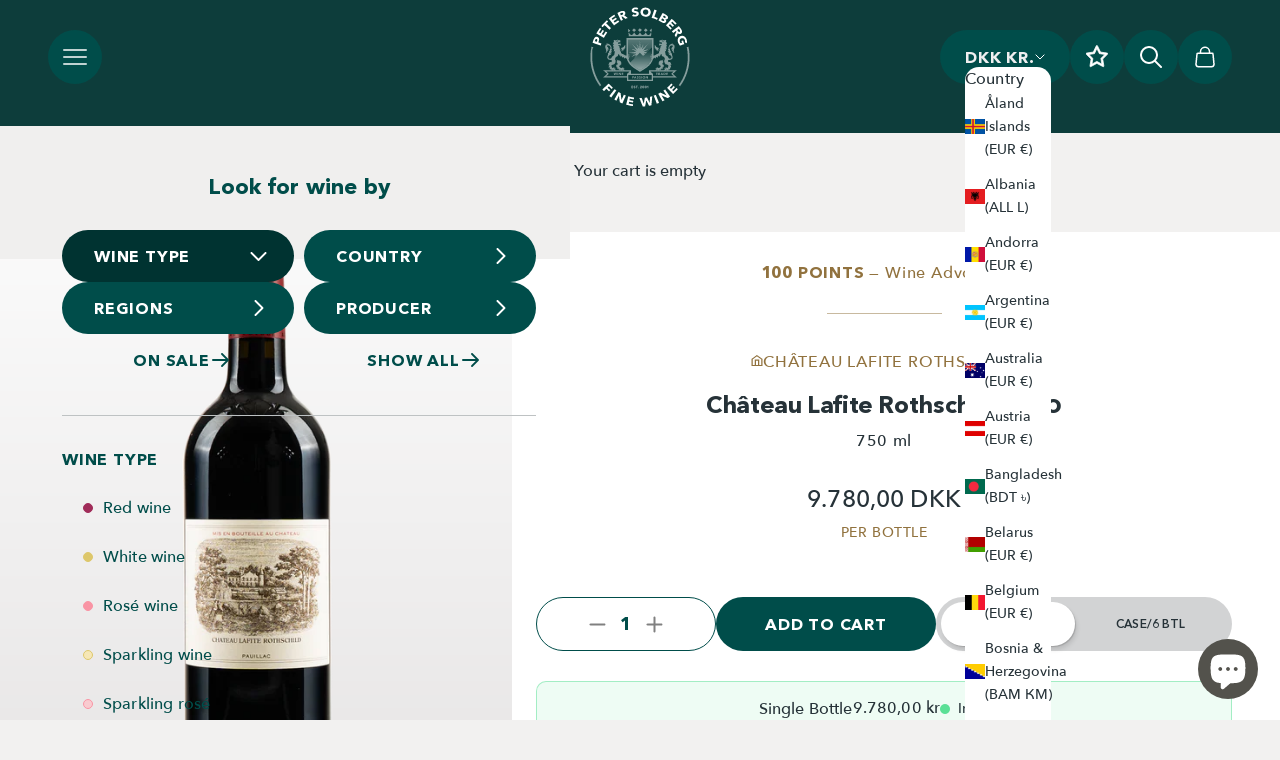

--- FILE ---
content_type: text/html; charset=utf-8
request_url: https://petersolberg.com/products/lafite-rothschild-2010
body_size: 92708
content:
<!doctype html>

<html class="no-js" lang="en" dir="ltr">
  <head>
    <meta name="google-site-verification" content="KEpmlBN0UvXEAhBY072_XHcSIk39NW-CXF5A5FOXCF0">
    <script async crossorigin fetchpriority="high" src="/cdn/shopifycloud/importmap-polyfill/es-modules-shim.2.4.0.js"></script>
<script id="pandectes-rules">   /* PANDECTES-GDPR: DO NOT MODIFY AUTO GENERATED CODE OF THIS SCRIPT */      window.PandectesSettings = {"store":{"id":64413761736,"plan":"basic","theme":"OKAYSCALE WORKING | MAIN THEME | DONT TOUCH","primaryLocale":"en","adminMode":false,"headless":false,"storefrontRootDomain":"","checkoutRootDomain":"","storefrontAccessToken":""},"tsPublished":1756567599,"declaration":{"showPurpose":false,"showProvider":false,"declIntroText":"We use cookies to optimize website functionality, analyze the performance, and provide personalized experience to you. Some cookies are essential to make the website operate and function correctly. Those cookies cannot be disabled. In this window you can manage your preference of cookies.","showDateGenerated":true},"language":{"unpublished":[],"languageMode":"Single","fallbackLanguage":"en","languageDetection":"browser","languagesSupported":[]},"texts":{"managed":{"headerText":{"en":"We respect your privacy"},"consentText":{"en":"This website uses cookies to ensure you get the best experience."},"linkText":{"en":"Learn more"},"imprintText":{"en":"Imprint"},"googleLinkText":{"en":"Google's Privacy Terms"},"allowButtonText":{"en":"Accept"},"denyButtonText":{"en":"Decline"},"dismissButtonText":{"en":"Ok"},"leaveSiteButtonText":{"en":"Leave this site"},"preferencesButtonText":{"en":"Preferences"},"cookiePolicyText":{"en":"Cookie policy"},"preferencesPopupTitleText":{"en":"Manage consent preferences"},"preferencesPopupIntroText":{"en":"We use cookies to optimize website functionality, analyze the performance, and provide personalized experience to you. Some cookies are essential to make the website operate and function correctly. Those cookies cannot be disabled. In this window you can manage your preference of cookies."},"preferencesPopupSaveButtonText":{"en":"Save preferences"},"preferencesPopupCloseButtonText":{"en":"Close"},"preferencesPopupAcceptAllButtonText":{"en":"Accept all"},"preferencesPopupRejectAllButtonText":{"en":"Reject all"},"cookiesDetailsText":{"en":"Cookies details"},"preferencesPopupAlwaysAllowedText":{"en":"Always allowed"},"accessSectionParagraphText":{"en":"You have the right to request access to your data at any time."},"accessSectionTitleText":{"en":"Data portability"},"accessSectionAccountInfoActionText":{"en":"Personal data"},"accessSectionDownloadReportActionText":{"en":"Request export"},"accessSectionGDPRRequestsActionText":{"en":"Data subject requests"},"accessSectionOrdersRecordsActionText":{"en":"Orders"},"rectificationSectionParagraphText":{"en":"You have the right to request your data to be updated whenever you think it is appropriate."},"rectificationSectionTitleText":{"en":"Data Rectification"},"rectificationCommentPlaceholder":{"en":"Describe what you want to be updated"},"rectificationCommentValidationError":{"en":"Comment is required"},"rectificationSectionEditAccountActionText":{"en":"Request an update"},"erasureSectionTitleText":{"en":"Right to be forgotten"},"erasureSectionParagraphText":{"en":"You have the right to ask all your data to be erased. After that, you will no longer be able to access your account."},"erasureSectionRequestDeletionActionText":{"en":"Request personal data deletion"},"consentDate":{"en":"Consent date"},"consentId":{"en":"Consent ID"},"consentSectionChangeConsentActionText":{"en":"Change consent preference"},"consentSectionConsentedText":{"en":"You consented to the cookies policy of this website on"},"consentSectionNoConsentText":{"en":"You have not consented to the cookies policy of this website."},"consentSectionTitleText":{"en":"Your cookie consent"},"consentStatus":{"en":"Consent preference"},"confirmationFailureMessage":{"en":"Your request was not verified. Please try again and if problem persists, contact store owner for assistance"},"confirmationFailureTitle":{"en":"A problem occurred"},"confirmationSuccessMessage":{"en":"We will soon get back to you as to your request."},"confirmationSuccessTitle":{"en":"Your request is verified"},"guestsSupportEmailFailureMessage":{"en":"Your request was not submitted. Please try again and if problem persists, contact store owner for assistance."},"guestsSupportEmailFailureTitle":{"en":"A problem occurred"},"guestsSupportEmailPlaceholder":{"en":"E-mail address"},"guestsSupportEmailSuccessMessage":{"en":"If you are registered as a customer of this store, you will soon receive an email with instructions on how to proceed."},"guestsSupportEmailSuccessTitle":{"en":"Thank you for your request"},"guestsSupportEmailValidationError":{"en":"Email is not valid"},"guestsSupportInfoText":{"en":"Please login with your customer account to further proceed."},"submitButton":{"en":"Submit"},"submittingButton":{"en":"Submitting..."},"cancelButton":{"en":"Cancel"},"declIntroText":{"en":"We use cookies to optimize website functionality, analyze the performance, and provide personalized experience to you. Some cookies are essential to make the website operate and function correctly. Those cookies cannot be disabled. In this window you can manage your preference of cookies."},"declName":{"en":"Name"},"declPurpose":{"en":"Purpose"},"declType":{"en":"Type"},"declRetention":{"en":"Retention"},"declProvider":{"en":"Provider"},"declFirstParty":{"en":"First-party"},"declThirdParty":{"en":"Third-party"},"declSeconds":{"en":"seconds"},"declMinutes":{"en":"minutes"},"declHours":{"en":"hours"},"declDays":{"en":"days"},"declMonths":{"en":"months"},"declYears":{"en":"years"},"declSession":{"en":"Session"},"declDomain":{"en":"Domain"},"declPath":{"en":"Path"}},"categories":{"strictlyNecessaryCookiesTitleText":{"en":"Strictly necessary cookies"},"strictlyNecessaryCookiesDescriptionText":{"en":"These cookies are essential in order to enable you to move around the website and use its features, such as accessing secure areas of the website. The website cannot function properly without these cookies."},"functionalityCookiesTitleText":{"en":"Functional cookies"},"functionalityCookiesDescriptionText":{"en":"These cookies enable the site to provide enhanced functionality and personalisation. They may be set by us or by third party providers whose services we have added to our pages. If you do not allow these cookies then some or all of these services may not function properly."},"performanceCookiesTitleText":{"en":"Performance cookies"},"performanceCookiesDescriptionText":{"en":"These cookies enable us to monitor and improve the performance of our website. For example, they allow us to count visits, identify traffic sources and see which parts of the site are most popular."},"targetingCookiesTitleText":{"en":"Targeting cookies"},"targetingCookiesDescriptionText":{"en":"These cookies may be set through our site by our advertising partners. They may be used by those companies to build a profile of your interests and show you relevant adverts on other sites.    They do not store directly personal information, but are based on uniquely identifying your browser and internet device. If you do not allow these cookies, you will experience less targeted advertising."},"unclassifiedCookiesTitleText":{"en":"Unclassified cookies"},"unclassifiedCookiesDescriptionText":{"en":"Unclassified cookies are cookies that we are in the process of classifying, together with the providers of individual cookies."}},"auto":{}},"library":{"previewMode":false,"fadeInTimeout":0,"defaultBlocked":7,"showLink":true,"showImprintLink":false,"showGoogleLink":false,"enabled":true,"cookie":{"expiryDays":365,"secure":true,"domain":""},"dismissOnScroll":false,"dismissOnWindowClick":false,"dismissOnTimeout":false,"palette":{"popup":{"background":"#F2F1F0","backgroundForCalculations":{"a":1,"b":240,"g":241,"r":242},"text":"#333333"},"button":{"background":"#7E6CD9","backgroundForCalculations":{"a":1,"b":217,"g":108,"r":126},"text":"#FFFFFF","textForCalculation":{"a":1,"b":255,"g":255,"r":255},"border":"transparent"}},"content":{"href":"https://peter-solberg.myshopify.com/policies/privacy-policy","imprintHref":"/","close":"&#10005;","target":"","logo":"<img class=\"cc-banner-logo\" style=\"max-height: 40px;\" src=\"https://cdn.shopify.com/s/files/1/0644/1376/1736/t/8/assets/pandectes-logo.png?v=1751370379\" alt=\"Cookie banner\" />"},"window":"<div role=\"dialog\" aria-label=\"{{header}}\" aria-describedby=\"cookieconsent:desc\" id=\"pandectes-banner\" class=\"cc-window-wrapper cc-bottom-left-wrapper\"><div class=\"pd-cookie-banner-window cc-window {{classes}}\"><!--googleoff: all-->{{children}}<!--googleon: all--></div></div>","compliance":{"opt-both":"<div class=\"cc-compliance cc-highlight\">{{deny}}{{allow}}</div>"},"type":"opt-both","layouts":{"basic":"{{logo}}{{messagelink}}{{compliance}}{{close}}"},"position":"bottom-left","theme":"classic","revokable":false,"animateRevokable":false,"revokableReset":false,"revokableLogoUrl":"","revokablePlacement":"bottom-left","revokableMarginHorizontal":15,"revokableMarginVertical":15,"static":false,"autoAttach":true,"hasTransition":true,"blacklistPage":[""],"elements":{"close":"<button aria-label=\"Close\" type=\"button\" class=\"cc-close\">{{close}}</button>","dismiss":"<button type=\"button\" class=\"cc-btn cc-btn-decision cc-dismiss\">{{dismiss}}</button>","allow":"<button type=\"button\" class=\"cc-btn cc-btn-decision cc-allow\">{{allow}}</button>","deny":"<button type=\"button\" class=\"cc-btn cc-btn-decision cc-deny\">{{deny}}</button>","preferences":"<button type=\"button\" class=\"cc-btn cc-settings\" onclick=\"Pandectes.fn.openPreferences()\">{{preferences}}</button>"}},"geolocation":{"brOnly":false,"caOnly":false,"chOnly":false,"euOnly":false,"jpOnly":false,"thOnly":false,"zaOnly":false,"canadaOnly":false,"globalVisibility":true},"dsr":{"guestsSupport":false,"accessSectionDownloadReportAuto":false},"banner":{"resetTs":1713420181,"extraCss":"        .cc-banner-logo {max-width: 24em!important;}    @media(min-width: 768px) {.cc-window.cc-floating{max-width: 24em!important;width: 24em!important;}}    .cc-message, .pd-cookie-banner-window .cc-header, .cc-logo {text-align: left}    .cc-window-wrapper{z-index: 2147483647;}    .cc-window{z-index: 2147483647;font-family: inherit;}    .pd-cookie-banner-window .cc-header{font-family: inherit;}    .pd-cp-ui{font-family: inherit; background-color: #F2F1F0;color:#333333;}    button.pd-cp-btn, a.pd-cp-btn{background-color:#7E6CD9;color:#FFFFFF!important;}    input + .pd-cp-preferences-slider{background-color: rgba(51, 51, 51, 0.3)}    .pd-cp-scrolling-section::-webkit-scrollbar{background-color: rgba(51, 51, 51, 0.3)}    input:checked + .pd-cp-preferences-slider{background-color: rgba(51, 51, 51, 1)}    .pd-cp-scrolling-section::-webkit-scrollbar-thumb {background-color: rgba(51, 51, 51, 1)}    .pd-cp-ui-close{color:#333333;}    .pd-cp-preferences-slider:before{background-color: #F2F1F0}    .pd-cp-title:before {border-color: #333333!important}    .pd-cp-preferences-slider{background-color:#333333}    .pd-cp-toggle{color:#333333!important}    @media(max-width:699px) {.pd-cp-ui-close-top svg {fill: #333333}}    .pd-cp-toggle:hover,.pd-cp-toggle:visited,.pd-cp-toggle:active{color:#333333!important}    .pd-cookie-banner-window {box-shadow: 0 0 18px rgb(0 0 0 / 20%);}  ","customJavascript":{},"showPoweredBy":false,"logoHeight":40,"revokableTrigger":false,"hybridStrict":false,"cookiesBlockedByDefault":"7","isActive":true,"implicitSavePreferences":false,"cookieIcon":false,"blockBots":false,"showCookiesDetails":true,"hasTransition":true,"blockingPage":false,"showOnlyLandingPage":false,"leaveSiteUrl":"https://www.google.com","linkRespectStoreLang":false},"cookies":{"0":[{"name":"keep_alive","type":"http","domain":"petersolberg.dk","path":"/","provider":"Shopify","firstParty":true,"retention":"30 minute(s)","expires":30,"unit":"declMinutes","purpose":{"en":"Used in connection with buyer localization."}},{"name":"secure_customer_sig","type":"http","domain":"petersolberg.dk","path":"/","provider":"Shopify","firstParty":true,"retention":"1 year(s)","expires":1,"unit":"declYears","purpose":{"en":"Used in connection with customer login."}},{"name":"localization","type":"http","domain":"petersolberg.dk","path":"/","provider":"Shopify","firstParty":true,"retention":"1 year(s)","expires":1,"unit":"declYears","purpose":{"en":"Shopify store localization"}},{"name":"cart_currency","type":"http","domain":"petersolberg.dk","path":"/","provider":"Shopify","firstParty":true,"retention":"2 ","expires":2,"unit":"declSession","purpose":{"en":"The cookie is necessary for the secure checkout and payment function on the website. This function is provided by shopify.com."}},{"name":"_cmp_a","type":"http","domain":".petersolberg.dk","path":"/","provider":"Shopify","firstParty":true,"retention":"1 day(s)","expires":1,"unit":"declDays","purpose":{"en":"Used for managing customer privacy settings."}},{"name":"_tracking_consent","type":"http","domain":".petersolberg.dk","path":"/","provider":"Shopify","firstParty":true,"retention":"1 year(s)","expires":1,"unit":"declYears","purpose":{"en":"Tracking preferences."}}],"1":[{"name":"wpm-domain-test","type":"http","domain":"dk","path":"/","provider":"Shopify","firstParty":false,"retention":"Session","expires":1,"unit":"declSeconds","purpose":{"en":"Used to test the storage of parameters about products added to the cart or payment currency"}},{"name":"wpm-domain-test","type":"http","domain":"petersolberg.dk","path":"/","provider":"Shopify","firstParty":true,"retention":"Session","expires":1,"unit":"declSeconds","purpose":{"en":"Used to test the storage of parameters about products added to the cart or payment currency"}}],"2":[{"name":"_shopify_y","type":"http","domain":".petersolberg.dk","path":"/","provider":"Shopify","firstParty":true,"retention":"1 year(s)","expires":1,"unit":"declYears","purpose":{"en":"Shopify analytics."}},{"name":"_landing_page","type":"http","domain":".petersolberg.dk","path":"/","provider":"Shopify","firstParty":true,"retention":"2 ","expires":2,"unit":"declSession","purpose":{"en":"Tracks landing pages."}},{"name":"_shopify_s","type":"http","domain":".petersolberg.dk","path":"/","provider":"Shopify","firstParty":true,"retention":"30 minute(s)","expires":30,"unit":"declMinutes","purpose":{"en":"Shopify analytics."}},{"name":"_orig_referrer","type":"http","domain":".petersolberg.dk","path":"/","provider":"Shopify","firstParty":true,"retention":"2 ","expires":2,"unit":"declSession","purpose":{"en":"Tracks landing pages."}},{"name":"_shopify_sa_p","type":"http","domain":".petersolberg.dk","path":"/","provider":"Shopify","firstParty":true,"retention":"30 minute(s)","expires":30,"unit":"declMinutes","purpose":{"en":"Shopify analytics relating to marketing & referrals."}},{"name":"_shopify_sa_t","type":"http","domain":".petersolberg.dk","path":"/","provider":"Shopify","firstParty":true,"retention":"30 minute(s)","expires":30,"unit":"declMinutes","purpose":{"en":"Shopify analytics relating to marketing & referrals."}},{"name":"_shopify_s","type":"http","domain":"dk","path":"/","provider":"Shopify","firstParty":false,"retention":"Session","expires":1,"unit":"declSeconds","purpose":{"en":"Shopify analytics."}}],"4":[],"8":[]},"blocker":{"isActive":false,"googleConsentMode":{"id":"","analyticsId":"","adwordsId":"","isActive":false,"adStorageCategory":4,"analyticsStorageCategory":2,"personalizationStorageCategory":1,"functionalityStorageCategory":1,"customEvent":false,"securityStorageCategory":0,"redactData":false,"urlPassthrough":false,"dataLayerProperty":"dataLayer","waitForUpdate":0,"useNativeChannel":false},"facebookPixel":{"id":"","isActive":false,"ldu":false},"microsoft":{},"rakuten":{"isActive":false,"cmp":false,"ccpa":false},"klaviyoIsActive":false,"gpcIsActive":false,"clarity":{},"defaultBlocked":7,"patterns":{"whiteList":[],"blackList":{"1":[],"2":[],"4":[],"8":[]},"iframesWhiteList":[],"iframesBlackList":{"1":[],"2":[],"4":[],"8":[]},"beaconsWhiteList":[],"beaconsBlackList":{"1":[],"2":[],"4":[],"8":[]}}}}      !function(){"use strict";window.PandectesRules=window.PandectesRules||{},window.PandectesRules.manualBlacklist={1:[],2:[],4:[]},window.PandectesRules.blacklistedIFrames={1:[],2:[],4:[]},window.PandectesRules.blacklistedCss={1:[],2:[],4:[]},window.PandectesRules.blacklistedBeacons={1:[],2:[],4:[]};const e="javascript/blocked";function t(e){return new RegExp(e.replace(/[/\\.+?$()]/g,"\\$&").replace("*","(.*)"))}const n=(e,t="log")=>{new URLSearchParams(window.location.search).get("log")&&console[t](`PandectesRules: ${e}`)};function a(e){const t=document.createElement("script");t.async=!0,t.src=e,document.head.appendChild(t)}const o=window.PandectesRulesSettings||window.PandectesSettings,s=function(){if(void 0!==window.dataLayer&&Array.isArray(window.dataLayer)){if(window.dataLayer.some((e=>"pandectes_full_scan"===e.event)))return!0}return!1}(),r=((e="_pandectes_gdpr")=>{const t=("; "+document.cookie).split("; "+e+"=");let n;if(t.length<2)n={};else{const e=t.pop().split(";");n=window.atob(e.shift())}const a=(e=>{try{return JSON.parse(e)}catch(e){return!1}})(n);return!1!==a?a:n})(),{banner:{isActive:i},blocker:{defaultBlocked:c,patterns:d}}=o,l=r&&null!==r.preferences&&void 0!==r.preferences?r.preferences:null,u=s?0:i?null===l?c:l:0,g={1:!(1&u),2:!(2&u),4:!(4&u)},{blackList:f,whiteList:p,iframesBlackList:h,iframesWhiteList:w,beaconsBlackList:y,beaconsWhiteList:m}=d,b={blackList:[],whiteList:[],iframesBlackList:{1:[],2:[],4:[],8:[]},iframesWhiteList:[],beaconsBlackList:{1:[],2:[],4:[],8:[]},beaconsWhiteList:[]};[1,2,4].map((e=>{g[e]||(b.blackList.push(...f[e].length?f[e].map(t):[]),b.iframesBlackList[e]=h[e].length?h[e].map(t):[],b.beaconsBlackList[e]=y[e].length?y[e].map(t):[])})),b.whiteList=p.length?p.map(t):[],b.iframesWhiteList=w.length?w.map(t):[],b.beaconsWhiteList=m.length?m.map(t):[];const k={scripts:[],iframes:{1:[],2:[],4:[]},beacons:{1:[],2:[],4:[]},css:{1:[],2:[],4:[]}},_=(t,n)=>t&&(!n||n!==e)&&(!b.blackList||b.blackList.some((e=>e.test(t))))&&(!b.whiteList||b.whiteList.every((e=>!e.test(t)))),S=(e,t)=>{const n=b.iframesBlackList[t],a=b.iframesWhiteList;return e&&(!n||n.some((t=>t.test(e))))&&(!a||a.every((t=>!t.test(e))))},L=(e,t)=>{const n=b.beaconsBlackList[t],a=b.beaconsWhiteList;return e&&(!n||n.some((t=>t.test(e))))&&(!a||a.every((t=>!t.test(e))))},v=new MutationObserver((e=>{for(let t=0;t<e.length;t++){const{addedNodes:n}=e[t];for(let e=0;e<n.length;e++){const t=n[e],a=t.dataset&&t.dataset.cookiecategory;if(1===t.nodeType&&"LINK"===t.tagName){const e=t.dataset&&t.dataset.href;if(e&&a)switch(a){case"functionality":case"C0001":k.css[1].push(e);break;case"performance":case"C0002":k.css[2].push(e);break;case"targeting":case"C0003":k.css[4].push(e)}}}}}));var C=new MutationObserver((t=>{for(let a=0;a<t.length;a++){const{addedNodes:o}=t[a];for(let t=0;t<o.length;t++){const a=o[t],s=a.src||a.dataset&&a.dataset.src,r=a.dataset&&a.dataset.cookiecategory;if(1===a.nodeType&&"IFRAME"===a.tagName){if(s){let e=!1;S(s,1)||"functionality"===r||"C0001"===r?(e=!0,k.iframes[1].push(s)):S(s,2)||"performance"===r||"C0002"===r?(e=!0,k.iframes[2].push(s)):(S(s,4)||"targeting"===r||"C0003"===r)&&(e=!0,k.iframes[4].push(s)),e&&(a.removeAttribute("src"),a.setAttribute("data-src",s))}}else if(1===a.nodeType&&"IMG"===a.tagName){if(s){let e=!1;L(s,1)?(e=!0,k.beacons[1].push(s)):L(s,2)?(e=!0,k.beacons[2].push(s)):L(s,4)&&(e=!0,k.beacons[4].push(s)),e&&(a.removeAttribute("src"),a.setAttribute("data-src",s))}}else if(1===a.nodeType&&"SCRIPT"===a.tagName){const t=a.type;let o=!1;if(_(s,t)?(n(`rule blocked: ${s}`),o=!0):s&&r?n(`manually blocked @ ${r}: ${s}`):r&&n(`manually blocked @ ${r}: inline code`),o){k.scripts.push([a,t]),a.type=e;const n=function(t){a.getAttribute("type")===e&&t.preventDefault(),a.removeEventListener("beforescriptexecute",n)};a.addEventListener("beforescriptexecute",n),a.parentElement&&a.parentElement.removeChild(a)}}}}}));const A=document.createElement,P={src:Object.getOwnPropertyDescriptor(HTMLScriptElement.prototype,"src"),type:Object.getOwnPropertyDescriptor(HTMLScriptElement.prototype,"type")};window.PandectesRules.unblockCss=e=>{const t=k.css[e]||[];t.length&&n(`Unblocking CSS for ${e}`),t.forEach((e=>{const t=document.querySelector(`link[data-href^="${e}"]`);t.removeAttribute("data-href"),t.href=e})),k.css[e]=[]},window.PandectesRules.unblockIFrames=e=>{const t=k.iframes[e]||[];t.length&&n(`Unblocking IFrames for ${e}`),b.iframesBlackList[e]=[],t.forEach((e=>{const t=document.querySelector(`iframe[data-src^="${e}"]`);t.removeAttribute("data-src"),t.src=e})),k.iframes[e]=[]},window.PandectesRules.unblockBeacons=e=>{const t=k.beacons[e]||[];t.length&&n(`Unblocking Beacons for ${e}`),b.beaconsBlackList[e]=[],t.forEach((e=>{const t=document.querySelector(`img[data-src^="${e}"]`);t.removeAttribute("data-src"),t.src=e})),k.beacons[e]=[]},window.PandectesRules.unblockInlineScripts=function(e){const t=1===e?"functionality":2===e?"performance":"targeting",a=document.querySelectorAll(`script[type="javascript/blocked"][data-cookiecategory="${t}"]`);n(`unblockInlineScripts: ${a.length} in ${t}`),a.forEach((function(e){const t=document.createElement("script");t.type="text/javascript",e.hasAttribute("src")?t.src=e.getAttribute("src"):t.textContent=e.textContent,document.head.appendChild(t),e.parentNode.removeChild(e)}))},window.PandectesRules.unblockInlineCss=function(e){const t=1===e?"functionality":2===e?"performance":"targeting",a=document.querySelectorAll(`link[data-cookiecategory="${t}"]`);n(`unblockInlineCss: ${a.length} in ${t}`),a.forEach((function(e){e.href=e.getAttribute("data-href")}))},window.PandectesRules.unblock=function(e){e.length<1?(b.blackList=[],b.whiteList=[],b.iframesBlackList=[],b.iframesWhiteList=[]):(b.blackList&&(b.blackList=b.blackList.filter((t=>e.every((e=>"string"==typeof e?!t.test(e):e instanceof RegExp?t.toString()!==e.toString():void 0))))),b.whiteList&&(b.whiteList=[...b.whiteList,...e.map((e=>{if("string"==typeof e){const n=".*"+t(e)+".*";if(b.whiteList.every((e=>e.toString()!==n.toString())))return new RegExp(n)}else if(e instanceof RegExp&&b.whiteList.every((t=>t.toString()!==e.toString())))return e;return null})).filter(Boolean)]));let a=0;[...k.scripts].forEach((([e,t],n)=>{if(function(e){const t=e.getAttribute("src");return b.blackList&&b.blackList.every((e=>!e.test(t)))||b.whiteList&&b.whiteList.some((e=>e.test(t)))}(e)){const o=document.createElement("script");for(let t=0;t<e.attributes.length;t++){let n=e.attributes[t];"src"!==n.name&&"type"!==n.name&&o.setAttribute(n.name,e.attributes[t].value)}o.setAttribute("src",e.src),o.setAttribute("type",t||"application/javascript"),document.head.appendChild(o),k.scripts.splice(n-a,1),a++}})),0==b.blackList.length&&0===b.iframesBlackList[1].length&&0===b.iframesBlackList[2].length&&0===b.iframesBlackList[4].length&&0===b.beaconsBlackList[1].length&&0===b.beaconsBlackList[2].length&&0===b.beaconsBlackList[4].length&&(n("Disconnecting observers"),C.disconnect(),v.disconnect())};const{store:{adminMode:$,headless:E,storefrontRootDomain:B,checkoutRootDomain:T,storefrontAccessToken:R},banner:{isActive:I},blocker:O}=o,{defaultBlocked:U}=O;I&&function(e){if(window.Shopify&&window.Shopify.customerPrivacy)return void e();let t=null;window.Shopify&&window.Shopify.loadFeatures&&window.Shopify.trackingConsent?e():t=setInterval((()=>{window.Shopify&&window.Shopify.loadFeatures&&(clearInterval(t),window.Shopify.loadFeatures([{name:"consent-tracking-api",version:"0.1"}],(t=>{t?n("Shopify.customerPrivacy API - failed to load"):(n(`shouldShowBanner() -> ${window.Shopify.trackingConsent.shouldShowBanner()} | saleOfDataRegion() -> ${window.Shopify.trackingConsent.saleOfDataRegion()}`),e())})))}),10)}((()=>{!function(){const e=window.Shopify.trackingConsent;if(!1!==e.shouldShowBanner()||null!==l||7!==U)try{const t=$&&!(window.Shopify&&window.Shopify.AdminBarInjector);let a={preferences:!(1&u)||s||t,analytics:!(2&u)||s||t,marketing:!(4&u)||s||t};E&&(a.headlessStorefront=!0,a.storefrontRootDomain=B?.length?B:window.location.hostname,a.checkoutRootDomain=T?.length?T:`checkout.${window.location.hostname}`,a.storefrontAccessToken=R?.length?R:""),e.firstPartyMarketingAllowed()===a.marketing&&e.analyticsProcessingAllowed()===a.analytics&&e.preferencesProcessingAllowed()===a.preferences||e.setTrackingConsent(a,(function(e){e&&e.error?n("Shopify.customerPrivacy API - failed to setTrackingConsent"):n(`setTrackingConsent(${JSON.stringify(a)})`)}))}catch(e){n("Shopify.customerPrivacy API - exception")}}(),function(){if(E){const e=window.Shopify.trackingConsent,t=e.currentVisitorConsent();if(navigator.globalPrivacyControl&&""===t.sale_of_data){const t={sale_of_data:!1,headlessStorefront:!0};t.storefrontRootDomain=B?.length?B:window.location.hostname,t.checkoutRootDomain=T?.length?T:`checkout.${window.location.hostname}`,t.storefrontAccessToken=R?.length?R:"",e.setTrackingConsent(t,(function(e){e&&e.error?n(`Shopify.customerPrivacy API - failed to setTrackingConsent({${JSON.stringify(t)})`):n(`setTrackingConsent(${JSON.stringify(t)})`)}))}}}()}));const N=["AT","BE","BG","HR","CY","CZ","DK","EE","FI","FR","DE","GR","HU","IE","IT","LV","LT","LU","MT","NL","PL","PT","RO","SK","SI","ES","SE","GB","LI","NO","IS"],D="[Pandectes :: Google Consent Mode debug]:";function M(...e){const t=e[0],n=e[1],a=e[2];if("consent"!==t)return"config"===t?"config":void 0;const{ad_storage:o,ad_user_data:s,ad_personalization:r,functionality_storage:i,analytics_storage:c,personalization_storage:d,security_storage:l}=a,u={Command:t,Mode:n,ad_storage:o,ad_user_data:s,ad_personalization:r,functionality_storage:i,analytics_storage:c,personalization_storage:d,security_storage:l};return console.table(u),"default"===n&&("denied"===o&&"denied"===s&&"denied"===r&&"denied"===i&&"denied"===c&&"denied"===d||console.warn(`${D} all types in a "default" command should be set to "denied" except for security_storage that should be set to "granted"`)),n}let z=!1,j=!1;function x(e){e&&("default"===e?(z=!0,j&&console.warn(`${D} "default" command was sent but there was already an "update" command before it.`)):"update"===e?(j=!0,z||console.warn(`${D} "update" command was sent but there was no "default" command before it.`)):"config"===e&&(z||console.warn(`${D} a tag read consent state before a "default" command was sent.`)))}const{banner:{isActive:F,hybridStrict:W},geolocation:{caOnly:q=!1,euOnly:H=!1,brOnly:J=!1,jpOnly:G=!1,thOnly:V=!1,chOnly:K=!1,zaOnly:Z=!1,canadaOnly:Y=!1,globalVisibility:X=!0},blocker:{defaultBlocked:Q=7,googleConsentMode:{isActive:ee,customEvent:te,id:ne="",analyticsId:ae="",adwordsId:oe="",redactData:se,urlPassthrough:re,adStorageCategory:ie,analyticsStorageCategory:ce,functionalityStorageCategory:de,personalizationStorageCategory:le,securityStorageCategory:ue,dataLayerProperty:ge="dataLayer",waitForUpdate:fe=0,useNativeChannel:pe=!1,debugMode:he=!1}}}=o;function we(){window[ge].push(arguments)}window[ge]=window[ge]||[];const ye={hasInitialized:!1,useNativeChannel:!1,ads_data_redaction:!1,url_passthrough:!1,data_layer_property:"dataLayer",storage:{ad_storage:"granted",ad_user_data:"granted",ad_personalization:"granted",analytics_storage:"granted",functionality_storage:"granted",personalization_storage:"granted",security_storage:"granted"}};if(F&&ee){he&&(me=ge||"dataLayer",window[me].forEach((e=>{x(M(...e))})),window[me].push=function(...e){return x(M(...e[0])),Array.prototype.push.apply(this,e)});const e=0===(Q&ie)?"granted":"denied",t=0===(Q&ce)?"granted":"denied",n=0===(Q&de)?"granted":"denied",o=0===(Q&le)?"granted":"denied",s=0===(Q&ue)?"granted":"denied";ye.hasInitialized=!0,ye.useNativeChannel=pe,ye.url_passthrough=re,ye.ads_data_redaction="denied"===e&&se,ye.storage.ad_storage=e,ye.storage.ad_user_data=e,ye.storage.ad_personalization=e,ye.storage.analytics_storage=t,ye.storage.functionality_storage=n,ye.storage.personalization_storage=o,ye.storage.security_storage=s,ye.data_layer_property=ge||"dataLayer",we("set","developer_id.dMTZkMj",!0),ye.ads_data_redaction&&we("set","ads_data_redaction",ye.ads_data_redaction),ye.url_passthrough&&we("set","url_passthrough",ye.url_passthrough),function(){const e=u!==Q?{wait_for_update:fe||500}:fe?{wait_for_update:fe}:{};X&&!W?we("consent","default",{...ye.storage,...e}):(we("consent","default",{...ye.storage,...e,region:[...H||W?N:[],...q&&!W?["US-CA","US-VA","US-CT","US-UT","US-CO","US-MT","US-TX","US-OR","US-IA","US-NE","US-NH","US-DE","US-NJ","US-TN","US-MN"]:[],...J&&!W?["BR"]:[],...G&&!W?["JP"]:[],...Y&&!W?["CA"]:[],...V&&!W?["TH"]:[],...K&&!W?["CH"]:[],...Z&&!W?["ZA"]:[]]}),we("consent","default",{ad_storage:"granted",ad_user_data:"granted",ad_personalization:"granted",analytics_storage:"granted",functionality_storage:"granted",personalization_storage:"granted",security_storage:"granted"}));if(null!==l){const e=0===(u&ie)?"granted":"denied",t=0===(u&ce)?"granted":"denied",n=0===(u&de)?"granted":"denied",a=0===(u&le)?"granted":"denied",o=0===(u&ue)?"granted":"denied";ye.storage.ad_storage=e,ye.storage.ad_user_data=e,ye.storage.ad_personalization=e,ye.storage.analytics_storage=t,ye.storage.functionality_storage=n,ye.storage.personalization_storage=a,ye.storage.security_storage=o,we("consent","update",ye.storage)}we("js",new Date);const t="https://www.googletagmanager.com";if(ne.length){const e=ne.split(",");window[ye.data_layer_property].push({"gtm.start":(new Date).getTime(),event:"gtm.js"});for(let n=0;n<e.length;n++){const o="dataLayer"!==ye.data_layer_property?`&l=${ye.data_layer_property}`:"";a(`${t}/gtm.js?id=${e[n].trim()}${o}`)}}if(ae.length){const e=ae.split(",");for(let n=0;n<e.length;n++){const o=e[n].trim();o.length&&(a(`${t}/gtag/js?id=${o}`),we("config",o,{send_page_view:!1}))}}if(oe.length){const e=oe.split(",");for(let n=0;n<e.length;n++){const o=e[n].trim();o.length&&(a(`${t}/gtag/js?id=${o}`),we("config",o,{allow_enhanced_conversions:!0}))}}}()}var me;const{blocker:{klaviyoIsActive:be,googleConsentMode:{adStorageCategory:ke}}}=o;be&&window.addEventListener("PandectesEvent_OnConsent",(function(e){const{preferences:t}=e.detail;if(null!=t){const e=0===(t&ke)?"granted":"denied";void 0!==window.klaviyo&&window.klaviyo.isIdentified()&&window.klaviyo.push(["identify",{ad_personalization:e,ad_user_data:e}])}}));const{banner:{revokableTrigger:_e}}=o;_e&&(window.onload=async()=>{for await(let e of((e,t=1e3,n=1e4)=>{const a=new WeakMap;return{async*[Symbol.asyncIterator](){const o=Date.now();for(;Date.now()-o<n;){const n=document.querySelectorAll(e);for(const e of n)a.has(e)||(a.set(e,!0),yield e);await new Promise((e=>setTimeout(e,t)))}}}})('a[href*="#reopenBanner"]'))e.onclick=e=>{e.preventDefault(),window.Pandectes.fn.revokeConsent()}});const{banner:{isActive:Se},blocker:{defaultBlocked:Le=7,microsoft:{isActive:ve,uetTags:Ce,dataLayerProperty:Ae="uetq"}}}=o,Pe={hasInitialized:!1,data_layer_property:"uetq",storage:{ad_storage:"granted"}};if(Se&&ve){if(function(e,t,n){const a=new Date;a.setTime(a.getTime()+24*n*60*60*1e3);const o="expires="+a.toUTCString();document.cookie=`${e}=${t}; ${o}; path=/; secure; samesite=strict`}("_uetmsdns","0",365),Ce.length){const e=Ce.split(",");for(let t=0;t<e.length;t++)e[t].trim().length&&$e(e[t])}const e=4&Le?"denied":"granted";if(Pe.hasInitialized=!0,Pe.storage.ad_storage=e,window[Ae]=window[Ae]||[],window[Ae].push("consent","default",Pe.storage),null!==l){const e=4&u?"denied":"granted";Pe.storage.ad_storage=e,window[Ae].push("consent","update",Pe.storage)}}function $e(e){const t=document.createElement("script");t.type="text/javascript",t.src="//bat.bing.com/bat.js",t.onload=function(){const t={ti:e,cookieFlags:"SameSite=None;Secure"};t.q=window[Ae],window[Ae]=new UET(t),window[Ae].push("pageLoad")},document.head.appendChild(t)}window.PandectesRules.gcm=ye;const{banner:{isActive:Ee},blocker:{isActive:Be}}=o;n(`Prefs: ${u} | Banner: ${Ee?"on":"off"} | Blocker: ${Be?"on":"off"}`);const Te=null===l&&/\/checkouts\//.test(window.location.pathname);0!==u&&!1===s&&Be&&!Te&&(n("Blocker will execute"),document.createElement=function(...t){if("script"!==t[0].toLowerCase())return A.bind?A.bind(document)(...t):A;const n=A.bind(document)(...t);try{Object.defineProperties(n,{src:{...P.src,set(t){_(t,n.type)&&P.type.set.call(this,e),P.src.set.call(this,t)}},type:{...P.type,get(){const t=P.type.get.call(this);return t===e||_(this.src,t)?null:t},set(t){const a=_(n.src,n.type)?e:t;P.type.set.call(this,a)}}}),n.setAttribute=function(t,a){if("type"===t){const t=_(n.src,n.type)?e:a;P.type.set.call(n,t)}else"src"===t?(_(a,n.type)&&P.type.set.call(n,e),P.src.set.call(n,a)):HTMLScriptElement.prototype.setAttribute.call(n,t,a)}}catch(e){console.warn("Yett: unable to prevent script execution for script src ",n.src,".\n",'A likely cause would be because you are using a third-party browser extension that monkey patches the "document.createElement" function.')}return n},C.observe(document.documentElement,{childList:!0,subtree:!0}),v.observe(document.documentElement,{childList:!0,subtree:!0}))}();
</script>
    <meta name="msvalidate.01" content="BBF0CA3A673E3ECCB653356A2DB86EC3">
    <meta name="google-site-verification" content="x706mo9KTr4tTr9EUq5pMDqBG_qgYGPay9tXm16PVnM">

    <meta charset="utf-8">
    <meta
      name="viewport"
      content="width=device-width, initial-scale=1.0, height=device-height, minimum-scale=1.0, maximum-scale=5.0"
    >

    <title>
      Lafite Rothschild 2010, Lafite Rothschild | Peter Solberg A/S
    </title><meta name="description" content="Lafite Rothschild 2010Wine AdvocateDeep garnet in color, the 2010 Lafite Rothschild is a little mute on the nose at this stage, opening to reveal warm blackcurrants, baked plums and boysenberry scents with hints of chocolate mint, violets, cedar chest and pencil lead. Full-bodied, rich and densely packed with perfumed "><link rel="canonical" href="https://petersolberg.com/products/lafite-rothschild-2010">

    <!-- Google Tag Manager -->
    <script>
      (function(w,d,s,l,i){w[l]=w[l]||[];w[l].push({'gtm.start':
      new Date().getTime(),event:'gtm.js'});var f=d.getElementsByTagName(s)[0],
      j=d.createElement(s),dl=l!='dataLayer'?'&l='+l:'';j.async=true;j.src=
      'https://www.googletagmanager.com/gtm.js?id='+i+dl;f.parentNode.insertBefore(j,f);
      })(window,document,'script','dataLayer','GTM-PWBK65TN');
    </script>
    <!-- End Google Tag Manager --><link rel="shortcut icon" href="//petersolberg.com/cdn/shop/files/peter-solberg-fav-icon.png?v=1713456235&width=96">
      <link rel="apple-touch-icon" href="//petersolberg.com/cdn/shop/files/peter-solberg-fav-icon.png?v=1713456235&width=180"><link rel="preconnect" href="https://fonts.shopifycdn.com" crossorigin>
    <link rel="preconnect" href="https://cdn.shopify.com" crossorigin><link rel="preload" href="//petersolberg.com/cdn/fonts/figtree/figtree_n7.2fd9bfe01586148e644724096c9d75e8c7a90e55.woff2" as="font" type="font/woff2" crossorigin><link rel="preload" href="//petersolberg.com/cdn/fonts/figtree/figtree_n4.3c0838aba1701047e60be6a99a1b0a40ce9b8419.woff2" as="font" type="font/woff2" crossorigin><meta property="og:type" content="product">
  <meta property="og:title" content="Château Lafite Rothschild 2010">
  <meta property="product:price:amount" content="9.780,00">
  <meta property="product:price:currency" content="DKK"><meta property="og:image" content="http://petersolberg.com/cdn/shop/files/LAFITE_20ROTHSCHILD.png?v=1755443823&width=2048">
  <meta property="og:image:secure_url" content="https://petersolberg.com/cdn/shop/files/LAFITE_20ROTHSCHILD.png?v=1755443823&width=2048">
  <meta property="og:image:width" content="2048">
  <meta property="og:image:height" content="2048"><meta property="og:description" content="Lafite Rothschild 2010Wine AdvocateDeep garnet in color, the 2010 Lafite Rothschild is a little mute on the nose at this stage, opening to reveal warm blackcurrants, baked plums and boysenberry scents with hints of chocolate mint, violets, cedar chest and pencil lead. Full-bodied, rich and densely packed with perfumed "><meta property="og:url" content="https://petersolberg.com/products/lafite-rothschild-2010">
<meta property="og:site_name" content="Peter Solberg"><meta name="twitter:card" content="summary"><meta name="twitter:title" content="Château Lafite Rothschild 2010">
  <meta name="twitter:description" content="Lafite Rothschild 2010Wine AdvocateDeep garnet in color, the 2010 Lafite Rothschild is a little mute on the nose at this stage, opening to reveal warm blackcurrants, baked plums and boysenberry scents with hints of chocolate mint, violets, cedar chest and pencil lead. Full-bodied, rich and densely packed with perfumed black fruit layers, it has a rock-solid backbone of fantastically ripe, grainy tannins and beautiful freshness, finishing very long and minerally. Still very youthful! (LPB 3/2020)"><meta name="twitter:image" content="https://petersolberg.com/cdn/shop/files/LAFITE_20ROTHSCHILD.png?crop=center&height=1200&v=1755443823&width=1200">
  <meta name="twitter:image:alt" content="">
  <script type="application/ld+json">
  {
    "@context": "https://schema.org",
    "@type": "Product",
    "productID": 7730888442056,
    "offers": [{
          "@type": "Offer",
          "name": ".",
          "availability":"https://schema.org/OutOfStock",
          "price": 9780.0,
          "priceCurrency": "DKK",
          "priceValidUntil": "2026-01-31","hasMerchantReturnPolicy": {
              "merchantReturnLink": "https:\/\/petersolberg.com\/policies\/refund-policy"
            },"shippingDetails": {
              "shippingSettingsLink": "https:\/\/petersolberg.com\/policies\/shipping-policy"
            },"url": "https://petersolberg.com/products/lafite-rothschild-2010?variant=43551271256264"
        },
{
          "@type": "Offer",
          "name": "Bottle",
          "availability":"https://schema.org/InStock",
          "price": 9780.0,
          "priceCurrency": "DKK",
          "priceValidUntil": "2026-01-31","sku": "LAR10-1x","hasMerchantReturnPolicy": {
              "merchantReturnLink": "https:\/\/petersolberg.com\/policies\/refund-policy"
            },"shippingDetails": {
              "shippingSettingsLink": "https:\/\/petersolberg.com\/policies\/shipping-policy"
            },"url": "https://petersolberg.com/products/lafite-rothschild-2010?variant=55810718826876"
        },
{
          "@type": "Offer",
          "name": "Case\/6 Btl",
          "availability":"https://schema.org/InStock",
          "price": 58682.0,
          "priceCurrency": "DKK",
          "priceValidUntil": "2026-01-31","sku": "LAR10-6x","hasMerchantReturnPolicy": {
              "merchantReturnLink": "https:\/\/petersolberg.com\/policies\/refund-policy"
            },"shippingDetails": {
              "shippingSettingsLink": "https:\/\/petersolberg.com\/policies\/shipping-policy"
            },"url": "https://petersolberg.com/products/lafite-rothschild-2010?variant=55810718859644"
        }
],"brand": {
      "@type": "Brand",
      "name": "Château Lafite Rothschild"
    },
    "name": "Château Lafite Rothschild 2010",
    "description": "Lafite Rothschild 2010Wine AdvocateDeep garnet in color, the 2010 Lafite Rothschild is a little mute on the nose at this stage, opening to reveal warm blackcurrants, baked plums and boysenberry scents with hints of chocolate mint, violets, cedar chest and pencil lead. Full-bodied, rich and densely packed with perfumed black fruit layers, it has a rock-solid backbone of fantastically ripe, grainy tannins and beautiful freshness, finishing very long and minerally. Still very youthful! (LPB 3\/2020)",
    "category": "Red Wine",
    "url": "https://petersolberg.com/products/lafite-rothschild-2010",
    "sku": "LAR10-1x","weight": {
      "@type": "QuantitativeValue",
      "unitCode": "kg",
      "value": 1.5
      },"image": {
      "@type": "ImageObject",
      "url": "https://petersolberg.com/cdn/shop/files/LAFITE_20ROTHSCHILD.png?v=1755443823&width=1024",
      "image": "https://petersolberg.com/cdn/shop/files/LAFITE_20ROTHSCHILD.png?v=1755443823&width=1024",
      "name": "",
      "width": "1024",
      "height": "1024"
    }
  }
  </script>



  <script type="application/ld+json">
  {
    "@context": "https://schema.org",
    "@type": "BreadcrumbList",
  "itemListElement": [{
      "@type": "ListItem",
      "position": 1,
      "name": "Home",
      "item": "https://petersolberg.com"
    },{
          "@type": "ListItem",
          "position": 2,
          "name": "Château Lafite Rothschild 2010",
          "item": "https://petersolberg.com/products/lafite-rothschild-2010"
        }]
  }
  </script>

<style>/* Typography (heading) */
  @font-face {
  font-family: Figtree;
  font-weight: 700;
  font-style: normal;
  font-display: fallback;
  src: url("//petersolberg.com/cdn/fonts/figtree/figtree_n7.2fd9bfe01586148e644724096c9d75e8c7a90e55.woff2") format("woff2"),
       url("//petersolberg.com/cdn/fonts/figtree/figtree_n7.ea05de92d862f9594794ab281c4c3a67501ef5fc.woff") format("woff");
}

@font-face {
  font-family: Figtree;
  font-weight: 700;
  font-style: italic;
  font-display: fallback;
  src: url("//petersolberg.com/cdn/fonts/figtree/figtree_i7.06add7096a6f2ab742e09ec7e498115904eda1fe.woff2") format("woff2"),
       url("//petersolberg.com/cdn/fonts/figtree/figtree_i7.ee584b5fcaccdbb5518c0228158941f8df81b101.woff") format("woff");
}

/* Typography (body) */
  @font-face {
  font-family: Figtree;
  font-weight: 400;
  font-style: normal;
  font-display: fallback;
  src: url("//petersolberg.com/cdn/fonts/figtree/figtree_n4.3c0838aba1701047e60be6a99a1b0a40ce9b8419.woff2") format("woff2"),
       url("//petersolberg.com/cdn/fonts/figtree/figtree_n4.c0575d1db21fc3821f17fd6617d3dee552312137.woff") format("woff");
}


  
@font-face {
  font-family: Figtree;
  font-weight: 400;
  font-style: italic;
  font-display: fallback;
  src: url("//petersolberg.com/cdn/fonts/figtree/figtree_i4.89f7a4275c064845c304a4cf8a4a586060656db2.woff2") format("woff2"),
       url("//petersolberg.com/cdn/fonts/figtree/figtree_i4.6f955aaaafc55a22ffc1f32ecf3756859a5ad3e2.woff") format("woff");
}

@font-face {
  font-family: Figtree;
  font-weight: 700;
  font-style: normal;
  font-display: fallback;
  src: url("//petersolberg.com/cdn/fonts/figtree/figtree_n7.2fd9bfe01586148e644724096c9d75e8c7a90e55.woff2") format("woff2"),
       url("//petersolberg.com/cdn/fonts/figtree/figtree_n7.ea05de92d862f9594794ab281c4c3a67501ef5fc.woff") format("woff");
}

@font-face {
  font-family: Figtree;
  font-weight: 700;
  font-style: italic;
  font-display: fallback;
  src: url("//petersolberg.com/cdn/fonts/figtree/figtree_i7.06add7096a6f2ab742e09ec7e498115904eda1fe.woff2") format("woff2"),
       url("//petersolberg.com/cdn/fonts/figtree/figtree_i7.ee584b5fcaccdbb5518c0228158941f8df81b101.woff") format("woff");
}

:root {
    /* Container */
    --container-max-width: 100%;
    --container-xxs-max-width: 27.5rem; /* 440px */
    --container-xs-max-width: 42.5rem; /* 680px */
    --container-sm-max-width: 61.25rem; /* 980px */
    --container-md-max-width: 71.875rem; /* 1150px */
    --container-lg-max-width: 78.75rem; /* 1260px */
    --container-xl-max-width: 85rem; /* 1360px */
    --container-gutter: 1.25rem;

    --section-vertical-spacing: 2.5rem;
    --section-vertical-spacing-tight:2.5rem;

    --section-stack-gap:2.25rem;
    --section-stack-gap-tight:2.25rem;

    /* Form settings */
    --form-gap: 1.25rem; /* Gap between fieldset and submit button */
    --fieldset-gap: 1rem; /* Gap between each form input within a fieldset */
    --form-control-gap: 0.625rem; /* Gap between input and label (ignored for floating label) */
    --checkbox-control-gap: 0.75rem; /* Horizontal gap between checkbox and its associated label */
    --input-padding-block: 0.65rem; /* Vertical padding for input, textarea and native select */
    --input-padding-inline: 0.8rem; /* Horizontal padding for input, textarea and native select */
    --checkbox-size: 0.875rem; /* Size (width and height) for checkbox */

    /* Other sizes */
    --sticky-area-height: calc(var(--announcement-bar-is-sticky, 0) * var(--announcement-bar-height, 0px) + var(--header-is-sticky, 0) * var(--header-is-visible, 1) * var(--header-height, 0px));

    /* RTL support */
    --transform-logical-flip: 1;
    --transform-origin-start: left;
    --transform-origin-end: right;

    /**
     * ---------------------------------------------------------------------
     * TYPOGRAPHY
     * ---------------------------------------------------------------------
     */

    /* Font properties */
    --heading-font-family: Figtree, sans-serif;
    --heading-font-weight: 700;
    --heading-font-style: normal;
    --heading-text-transform: uppercase;
    --heading-letter-spacing: 0.08em;
    --text-font-family: Figtree, sans-serif;
    --text-font-weight: 400;
    --text-font-style: normal;
    --text-letter-spacing: 0.01em;
    --button-font: var(--heading-font-style) var(--heading-font-weight) var(--text-sm) / 1.65 var(--heading-font-family);
    --button-text-transform: uppercase;
    --button-letter-spacing: 0.15em;

    /* Font sizes */--text-heading-size-factor: 1.1;
    --text-h1: max(0.6875rem, clamp(1.375rem, 1.146341463414634rem + 0.975609756097561vw, 2rem) * var(--text-heading-size-factor));
    --text-h2: max(0.6875rem, clamp(1.25rem, 1.0670731707317074rem + 0.7804878048780488vw, 1.75rem) * var(--text-heading-size-factor));
    --text-h3: max(0.6875rem, clamp(1.125rem, 1.0335365853658536rem + 0.3902439024390244vw, 1.375rem) * var(--text-heading-size-factor));
    --text-h4: max(0.6875rem, clamp(1rem, 0.9542682926829268rem + 0.1951219512195122vw, 1.125rem) * var(--text-heading-size-factor));
    --text-h5: calc(0.875rem * var(--text-heading-size-factor));
    --text-h6: calc(0.75rem * var(--text-heading-size-factor));

    --text-xs: 0.8125rem;
    --text-sm: 0.875rem;
    --text-base: 0.9375rem;
    --text-lg: 1.0625rem;
    --text-xl: 1.125rem;

    /* Rounded variables (used for border radius) */
    --rounded-full: 9999px;
    --button-border-radius: 1.875rem;
    --input-border-radius: 1.875rem;

    /* Box shadow */
    --shadow-sm: 0 2px 8px rgb(0 0 0 / 0.05);
    --shadow: 0 5px 15px rgb(0 0 0 / 0.05);
    --shadow-md: 0 5px 30px rgb(0 0 0 / 0.05);
    --shadow-block: px px px rgb(var(--text-primary) / 0.0);

    /**
     * ---------------------------------------------------------------------
     * OTHER
     * ---------------------------------------------------------------------
     */

    --checkmark-svg-url: url(//petersolberg.com/cdn/shop/t/89/assets/checkmark.svg?v=77552481021870063511768906518);
    --cursor-zoom-in-svg-url: url(//petersolberg.com/cdn/shop/t/89/assets/cursor-zoom-in.svg?v=142308312125290097741768906518);
  }

  [dir="rtl"]:root {
    /* RTL support */
    --transform-logical-flip: -1;
    --transform-origin-start: right;
    --transform-origin-end: left;
  }

  @media screen and (min-width: 700px) {
    :root {
      /* Typography (font size) */
      --text-xs: 0.75rem;
      --text-sm: 0.8125rem;
      --text-base: 0.875rem;
      --text-lg: 1.0rem;
      --text-xl: 1.25rem;

      /* Spacing settings */
      --container-gutter: 2rem;
    }
  }

  @media screen and (min-width: 1000px) {
    :root {
      /* Spacing settings */
      --container-gutter: 3rem;

      --section-vertical-spacing: 4rem;
      --section-vertical-spacing-tight: 4rem;

      --section-stack-gap:3rem;
      --section-stack-gap-tight:3rem;
    }
  }:root {/* Overlay used for modal */
    --page-overlay: 0 0 0 / 0.4;

    /* We use the first scheme background as default */
    --page-background: ;

    /* Product colors */
    --on-sale-text: 28 28 28;
    --on-sale-badge-background: 28 28 28;
    --on-sale-badge-text: 255 255 255;
    --sold-out-badge-background: 239 239 239;
    --sold-out-badge-text: 0 0 0 / 0.65;
    --custom-badge-background: 235 231 246;
    --custom-badge-text: 0 0 0 / 0.65;
    --star-color: 28 28 28;

    /* Status colors */
    --success-background: 212 227 203;
    --success-text: 48 122 7;
    --warning-background: 253 241 224;
    --warning-text: 237 138 0;
    --error-background: 243 204 204;
    --error-text: 203 43 43;
  }.color-scheme--scheme-1 {
      /* Color settings */--accent: 0 77 74;
      --text-color: 28 28 28;
      --background: 242 241 240 / 1.0;
      --background-without-opacity: 242 241 240;
      --background-gradient: ;--border-color: 210 209 208;/* Button colors */
      --button-background: 0 77 74;
      --button-text-color: 255 255 255;

      /* Circled buttons */
      --circle-button-background: 0 77 74;
      --circle-button-text-color: 255 255 255;
    }.shopify-section:has(.section-spacing.color-scheme--bg-fc87e3f3b689ec3617147a2cd7a98453) + .shopify-section:has(.section-spacing.color-scheme--bg-fc87e3f3b689ec3617147a2cd7a98453:not(.bordered-section)) .section-spacing {
      padding-block-start: 0;
    }.color-scheme--scheme-2 {
      /* Color settings */--accent: 0 77 74;
      --text-color: 255 255 255;
      --background: 255 255 255 / 1.0;
      --background-without-opacity: 255 255 255;
      --background-gradient: ;--border-color: 255 255 255;/* Button colors */
      --button-background: 0 77 74;
      --button-text-color: 255 255 255;

      /* Circled buttons */
      --circle-button-background: 126 108 217;
      --circle-button-text-color: 255 255 255;
    }.shopify-section:has(.section-spacing.color-scheme--bg-54922f2e920ba8346f6dc0fba343d673) + .shopify-section:has(.section-spacing.color-scheme--bg-54922f2e920ba8346f6dc0fba343d673:not(.bordered-section)) .section-spacing {
      padding-block-start: 0;
    }.color-scheme--scheme-3 {
      /* Color settings */--accent: 126 108 217;
      --text-color: 255 255 255;
      --background: 0 51 49 / 1.0;
      --background-without-opacity: 0 51 49;
      --background-gradient: ;--border-color: 38 82 80;/* Button colors */
      --button-background: 126 108 217;
      --button-text-color: 255 255 255;

      /* Circled buttons */
      --circle-button-background: 255 255 255;
      --circle-button-text-color: 28 28 28;
    }.shopify-section:has(.section-spacing.color-scheme--bg-05380542ee8269dbab10fa34f30f751b) + .shopify-section:has(.section-spacing.color-scheme--bg-05380542ee8269dbab10fa34f30f751b:not(.bordered-section)) .section-spacing {
      padding-block-start: 0;
    }.color-scheme--scheme-4 {
      /* Color settings */--accent: 126 108 217;
      --text-color: 255 255 255;
      --background: 0 0 0 / 0.0;
      --background-without-opacity: 0 0 0;
      --background-gradient: ;--border-color: 255 255 255;/* Button colors */
      --button-background: 126 108 217;
      --button-text-color: 255 255 255;

      /* Circled buttons */
      --circle-button-background: 255 255 255;
      --circle-button-text-color: 28 28 28;
    }.shopify-section:has(.section-spacing.color-scheme--bg-3671eee015764974ee0aef1536023e0f) + .shopify-section:has(.section-spacing.color-scheme--bg-3671eee015764974ee0aef1536023e0f:not(.bordered-section)) .section-spacing {
      padding-block-start: 0;
    }.color-scheme--scheme-f554f8f2-7340-4d8c-a002-5c421f11672a {
      /* Color settings */--accent: 140 127 104;
      --text-color: 255 255 255;
      --background: 83 82 76 / 1.0;
      --background-without-opacity: 83 82 76;
      --background-gradient: ;--border-color: 109 108 103;/* Button colors */
      --button-background: 140 127 104;
      --button-text-color: 255 255 255;

      /* Circled buttons */
      --circle-button-background: 140 127 104;
      --circle-button-text-color: 255 255 255;
    }.shopify-section:has(.section-spacing.color-scheme--bg-3963490c93d71f4c5bbbaf314674f47b) + .shopify-section:has(.section-spacing.color-scheme--bg-3963490c93d71f4c5bbbaf314674f47b:not(.bordered-section)) .section-spacing {
      padding-block-start: 0;
    }.color-scheme--scheme-90eece66-a486-4fe0-975d-d32f32574447 {
      /* Color settings */--accent: 0 102 94;
      --text-color: 255 255 255;
      --background: 0 51 49 / 1.0;
      --background-without-opacity: 0 51 49;
      --background-gradient: ;--border-color: 38 82 80;/* Button colors */
      --button-background: 0 102 94;
      --button-text-color: 255 255 255;

      /* Circled buttons */
      --circle-button-background: 126 108 217;
      --circle-button-text-color: 255 255 255;
    }.shopify-section:has(.section-spacing.color-scheme--bg-05380542ee8269dbab10fa34f30f751b) + .shopify-section:has(.section-spacing.color-scheme--bg-05380542ee8269dbab10fa34f30f751b:not(.bordered-section)) .section-spacing {
      padding-block-start: 0;
    }.color-scheme--scheme-e9bd6114-ab6a-421a-a384-718afb691fc6 {
      /* Color settings */--accent: 255 255 255;
      --text-color: 255 255 255;
      --background: 105 105 109 / 1.0;
      --background-without-opacity: 105 105 109;
      --background-gradient: ;--border-color: 128 128 131;/* Button colors */
      --button-background: 255 255 255;
      --button-text-color: 255 255 255;

      /* Circled buttons */
      --circle-button-background: 255 255 255;
      --circle-button-text-color: 255 255 255;
    }.shopify-section:has(.section-spacing.color-scheme--bg-ad2f7d565ef47c2f912cc781553c103d) + .shopify-section:has(.section-spacing.color-scheme--bg-ad2f7d565ef47c2f912cc781553c103d:not(.bordered-section)) .section-spacing {
      padding-block-start: 0;
    }.color-scheme--dialog {
      /* Color settings */--accent: 0 77 74;
      --text-color: 255 255 255;
      --background: 255 255 255 / 1.0;
      --background-without-opacity: 255 255 255;
      --background-gradient: ;--border-color: 255 255 255;/* Button colors */
      --button-background: 0 77 74;
      --button-text-color: 255 255 255;

      /* Circled buttons */
      --circle-button-background: 126 108 217;
      --circle-button-text-color: 255 255 255;
    }
</style>
<script>
  document.documentElement.classList.replace('no-js', 'js');

  // This allows to expose several variables to the global scope, to be used in scripts
  window.themeVariables = {
    settings: {
      showPageTransition: true,
      pageType: "product",
      moneyFormat: "{{amount_with_comma_separator}} kr",
      moneyWithCurrencyFormat: "{{amount_with_comma_separator}} DKK",
      currencyCodeEnabled: true,
      cartType: "drawer",
      staggerMenuApparition: false
    },

    strings: {
      addToCartButton: "Add to cart",
      soldOutButton: "Sold out",
      preOrderButton: "Pre-order",
      unavailableButton: "Unavailable",
      addedToCart: "Added to your cart!",
      closeGallery: "Close gallery",
      zoomGallery: "Zoom picture",
      errorGallery: "Image cannot be loaded",
      soldOutBadge: "Sold out",
      discountBadge: "-@@",
      sku: "SKU:",
      shippingEstimatorNoResults: "Sorry, we do not ship to your address.",
      shippingEstimatorOneResult: "There is one shipping rate for your address:",
      shippingEstimatorMultipleResults: "There are several shipping rates for your address:",
      shippingEstimatorError: "One or more error occurred while retrieving shipping rates:",
      next: "Next",
      previous: "Previous"
    },

    mediaQueries: {
      'sm': 'screen and (min-width: 700px)',
      'md': 'screen and (min-width: 1000px)',
      'lg': 'screen and (min-width: 1150px)',
      'xl': 'screen and (min-width: 1400px)',
      '2xl': 'screen and (min-width: 1600px)',
      'sm-max': 'screen and (max-width: 699px)',
      'md-max': 'screen and (max-width: 999px)',
      'lg-max': 'screen and (max-width: 1149px)',
      'xl-max': 'screen and (max-width: 1399px)',
      '2xl-max': 'screen and (max-width: 1599px)',
      'motion-safe': '(prefers-reduced-motion: no-preference)',
      'motion-reduce': '(prefers-reduced-motion: reduce)',
      'supports-hover': 'screen and (pointer: fine)',
      'supports-touch': 'screen and (hover: none)'
    }
  };window.addEventListener('pageshow', async (event) => {
      const isReloaded = (window.performance.navigation && window.performance.navigation.type === 1) || window.performance.getEntriesByType('navigation').map((nav) => nav.type).includes('reload');

      if (window.matchMedia('(prefers-reduced-motion: no-preference)').matches && !event.persisted && !isReloaded && document.referrer.includes(location.host)) {
        await document.body.animate({opacity: [0, 1]}, {duration: 200}).finished;
      }

      document.body.style.setProperty('opacity', '1');
    });</script><link
      rel="stylesheet"
      href="https://cdnjs.cloudflare.com/ajax/libs/slick-carousel/1.9.0/slick-theme.min.css"
      integrity="sha512-17EgCFERpgZKcm0j0fEq1YCJuyAWdz9KUtv1EjVuaOz8pDnh/0nZxmU6BBXwaaxqoi9PQXnRWqlcDB027hgv9A=="
      crossorigin="anonymous"
      referrerpolicy="no-referrer"
    >
    <link
      rel="stylesheet"
      href="https://cdnjs.cloudflare.com/ajax/libs/slick-carousel/1.9.0/slick.min.css"
      integrity="sha512-yHknP1/AwR+yx26cB1y0cjvQUMvEa2PFzt1c9LlS4pRQ5NOTZFWbhBig+X9G9eYW/8m0/4OXNx8pxJ6z57x0dw=="
      crossorigin="anonymous"
      referrerpolicy="no-referrer"
    >
    <script>
      if (!(HTMLScriptElement.supports && HTMLScriptElement.supports('importmap'))) {
        const importMapPolyfill = document.createElement('script');
        importMapPolyfill.async = true;
        importMapPolyfill.src = "//petersolberg.com/cdn/shop/t/89/assets/es-module-shims.min.js?v=46445230004644522171768906518";

        document.head.appendChild(importMapPolyfill);
      }
    </script>

    <script type="importmap">{
        "imports": {
          "vendor": "//petersolberg.com/cdn/shop/t/89/assets/vendor.min.js?v=180270185114800816751768906518",
          "theme": "//petersolberg.com/cdn/shop/t/89/assets/theme.js?v=116655088013022238371768906518",
          "photoswipe": "//petersolberg.com/cdn/shop/t/89/assets/photoswipe.min.js?v=20290624223189769891768906518"
        }
      }
    </script>

    <script type="module" src="//petersolberg.com/cdn/shop/t/89/assets/vendor.min.js?v=180270185114800816751768906518"></script>
    <script type="module" src="//petersolberg.com/cdn/shop/t/89/assets/theme.js?v=116655088013022238371768906518"></script>

    <script>window.performance && window.performance.mark && window.performance.mark('shopify.content_for_header.start');</script><meta name="facebook-domain-verification" content="zcg36ichinl667cr9babzdgo89yhla">
<meta id="shopify-digital-wallet" name="shopify-digital-wallet" content="/64413761736/digital_wallets/dialog">
<meta name="shopify-checkout-api-token" content="9a2007cb552e009ae6c25ebdd3cb6429">
<meta id="in-context-paypal-metadata" data-shop-id="64413761736" data-venmo-supported="false" data-environment="production" data-locale="en_US" data-paypal-v4="true" data-currency="DKK">
<link rel="alternate" type="application/json+oembed" href="https://petersolberg.com/products/lafite-rothschild-2010.oembed">
<script async="async" src="/checkouts/internal/preloads.js?locale=en-DK"></script>
<script id="apple-pay-shop-capabilities" type="application/json">{"shopId":64413761736,"countryCode":"DK","currencyCode":"DKK","merchantCapabilities":["supports3DS"],"merchantId":"gid:\/\/shopify\/Shop\/64413761736","merchantName":"Peter Solberg","requiredBillingContactFields":["postalAddress","email","phone"],"requiredShippingContactFields":["postalAddress","email","phone"],"shippingType":"shipping","supportedNetworks":["visa","maestro","masterCard","amex"],"total":{"type":"pending","label":"Peter Solberg","amount":"1.00"},"shopifyPaymentsEnabled":true,"supportsSubscriptions":true}</script>
<script id="shopify-features" type="application/json">{"accessToken":"9a2007cb552e009ae6c25ebdd3cb6429","betas":["rich-media-storefront-analytics"],"domain":"petersolberg.com","predictiveSearch":true,"shopId":64413761736,"locale":"en"}</script>
<script>var Shopify = Shopify || {};
Shopify.shop = "peter-solberg.myshopify.com";
Shopify.locale = "en";
Shopify.currency = {"active":"DKK","rate":"7.47062"};
Shopify.country = "DK";
Shopify.theme = {"name":"Copy of Copy of CHECKOUT UDENFOR EU","id":184551375228,"schema_name":"Prestige","schema_version":"9.2.1","theme_store_id":null,"role":"main"};
Shopify.theme.handle = "null";
Shopify.theme.style = {"id":null,"handle":null};
Shopify.cdnHost = "petersolberg.com/cdn";
Shopify.routes = Shopify.routes || {};
Shopify.routes.root = "/";</script>
<script type="module">!function(o){(o.Shopify=o.Shopify||{}).modules=!0}(window);</script>
<script>!function(o){function n(){var o=[];function n(){o.push(Array.prototype.slice.apply(arguments))}return n.q=o,n}var t=o.Shopify=o.Shopify||{};t.loadFeatures=n(),t.autoloadFeatures=n()}(window);</script>
<script id="shop-js-analytics" type="application/json">{"pageType":"product"}</script>
<script defer="defer" async type="module" src="//petersolberg.com/cdn/shopifycloud/shop-js/modules/v2/client.init-shop-cart-sync_BdyHc3Nr.en.esm.js"></script>
<script defer="defer" async type="module" src="//petersolberg.com/cdn/shopifycloud/shop-js/modules/v2/chunk.common_Daul8nwZ.esm.js"></script>
<script type="module">
  await import("//petersolberg.com/cdn/shopifycloud/shop-js/modules/v2/client.init-shop-cart-sync_BdyHc3Nr.en.esm.js");
await import("//petersolberg.com/cdn/shopifycloud/shop-js/modules/v2/chunk.common_Daul8nwZ.esm.js");

  window.Shopify.SignInWithShop?.initShopCartSync?.({"fedCMEnabled":true,"windoidEnabled":true});

</script>
<script id="__st">var __st={"a":64413761736,"offset":3600,"reqid":"12ba2974-4b22-44c1-bd00-d8f1e5a009f0-1768958566","pageurl":"petersolberg.com\/products\/lafite-rothschild-2010","u":"887d1c8547e0","p":"product","rtyp":"product","rid":7730888442056};</script>
<script>window.ShopifyPaypalV4VisibilityTracking = true;</script>
<script id="captcha-bootstrap">!function(){'use strict';const t='contact',e='account',n='new_comment',o=[[t,t],['blogs',n],['comments',n],[t,'customer']],c=[[e,'customer_login'],[e,'guest_login'],[e,'recover_customer_password'],[e,'create_customer']],r=t=>t.map((([t,e])=>`form[action*='/${t}']:not([data-nocaptcha='true']) input[name='form_type'][value='${e}']`)).join(','),a=t=>()=>t?[...document.querySelectorAll(t)].map((t=>t.form)):[];function s(){const t=[...o],e=r(t);return a(e)}const i='password',u='form_key',d=['recaptcha-v3-token','g-recaptcha-response','h-captcha-response',i],f=()=>{try{return window.sessionStorage}catch{return}},m='__shopify_v',_=t=>t.elements[u];function p(t,e,n=!1){try{const o=window.sessionStorage,c=JSON.parse(o.getItem(e)),{data:r}=function(t){const{data:e,action:n}=t;return t[m]||n?{data:e,action:n}:{data:t,action:n}}(c);for(const[e,n]of Object.entries(r))t.elements[e]&&(t.elements[e].value=n);n&&o.removeItem(e)}catch(o){console.error('form repopulation failed',{error:o})}}const l='form_type',E='cptcha';function T(t){t.dataset[E]=!0}const w=window,h=w.document,L='Shopify',v='ce_forms',y='captcha';let A=!1;((t,e)=>{const n=(g='f06e6c50-85a8-45c8-87d0-21a2b65856fe',I='https://cdn.shopify.com/shopifycloud/storefront-forms-hcaptcha/ce_storefront_forms_captcha_hcaptcha.v1.5.2.iife.js',D={infoText:'Protected by hCaptcha',privacyText:'Privacy',termsText:'Terms'},(t,e,n)=>{const o=w[L][v],c=o.bindForm;if(c)return c(t,g,e,D).then(n);var r;o.q.push([[t,g,e,D],n]),r=I,A||(h.body.append(Object.assign(h.createElement('script'),{id:'captcha-provider',async:!0,src:r})),A=!0)});var g,I,D;w[L]=w[L]||{},w[L][v]=w[L][v]||{},w[L][v].q=[],w[L][y]=w[L][y]||{},w[L][y].protect=function(t,e){n(t,void 0,e),T(t)},Object.freeze(w[L][y]),function(t,e,n,w,h,L){const[v,y,A,g]=function(t,e,n){const i=e?o:[],u=t?c:[],d=[...i,...u],f=r(d),m=r(i),_=r(d.filter((([t,e])=>n.includes(e))));return[a(f),a(m),a(_),s()]}(w,h,L),I=t=>{const e=t.target;return e instanceof HTMLFormElement?e:e&&e.form},D=t=>v().includes(t);t.addEventListener('submit',(t=>{const e=I(t);if(!e)return;const n=D(e)&&!e.dataset.hcaptchaBound&&!e.dataset.recaptchaBound,o=_(e),c=g().includes(e)&&(!o||!o.value);(n||c)&&t.preventDefault(),c&&!n&&(function(t){try{if(!f())return;!function(t){const e=f();if(!e)return;const n=_(t);if(!n)return;const o=n.value;o&&e.removeItem(o)}(t);const e=Array.from(Array(32),(()=>Math.random().toString(36)[2])).join('');!function(t,e){_(t)||t.append(Object.assign(document.createElement('input'),{type:'hidden',name:u})),t.elements[u].value=e}(t,e),function(t,e){const n=f();if(!n)return;const o=[...t.querySelectorAll(`input[type='${i}']`)].map((({name:t})=>t)),c=[...d,...o],r={};for(const[a,s]of new FormData(t).entries())c.includes(a)||(r[a]=s);n.setItem(e,JSON.stringify({[m]:1,action:t.action,data:r}))}(t,e)}catch(e){console.error('failed to persist form',e)}}(e),e.submit())}));const S=(t,e)=>{t&&!t.dataset[E]&&(n(t,e.some((e=>e===t))),T(t))};for(const o of['focusin','change'])t.addEventListener(o,(t=>{const e=I(t);D(e)&&S(e,y())}));const B=e.get('form_key'),M=e.get(l),P=B&&M;t.addEventListener('DOMContentLoaded',(()=>{const t=y();if(P)for(const e of t)e.elements[l].value===M&&p(e,B);[...new Set([...A(),...v().filter((t=>'true'===t.dataset.shopifyCaptcha))])].forEach((e=>S(e,t)))}))}(h,new URLSearchParams(w.location.search),n,t,e,['guest_login'])})(!0,!0)}();</script>
<script integrity="sha256-4kQ18oKyAcykRKYeNunJcIwy7WH5gtpwJnB7kiuLZ1E=" data-source-attribution="shopify.loadfeatures" defer="defer" src="//petersolberg.com/cdn/shopifycloud/storefront/assets/storefront/load_feature-a0a9edcb.js" crossorigin="anonymous"></script>
<script data-source-attribution="shopify.dynamic_checkout.dynamic.init">var Shopify=Shopify||{};Shopify.PaymentButton=Shopify.PaymentButton||{isStorefrontPortableWallets:!0,init:function(){window.Shopify.PaymentButton.init=function(){};var t=document.createElement("script");t.src="https://petersolberg.com/cdn/shopifycloud/portable-wallets/latest/portable-wallets.en.js",t.type="module",document.head.appendChild(t)}};
</script>
<script data-source-attribution="shopify.dynamic_checkout.buyer_consent">
  function portableWalletsHideBuyerConsent(e){var t=document.getElementById("shopify-buyer-consent"),n=document.getElementById("shopify-subscription-policy-button");t&&n&&(t.classList.add("hidden"),t.setAttribute("aria-hidden","true"),n.removeEventListener("click",e))}function portableWalletsShowBuyerConsent(e){var t=document.getElementById("shopify-buyer-consent"),n=document.getElementById("shopify-subscription-policy-button");t&&n&&(t.classList.remove("hidden"),t.removeAttribute("aria-hidden"),n.addEventListener("click",e))}window.Shopify?.PaymentButton&&(window.Shopify.PaymentButton.hideBuyerConsent=portableWalletsHideBuyerConsent,window.Shopify.PaymentButton.showBuyerConsent=portableWalletsShowBuyerConsent);
</script>
<script data-source-attribution="shopify.dynamic_checkout.cart.bootstrap">document.addEventListener("DOMContentLoaded",(function(){function t(){return document.querySelector("shopify-accelerated-checkout-cart, shopify-accelerated-checkout")}if(t())Shopify.PaymentButton.init();else{new MutationObserver((function(e,n){t()&&(Shopify.PaymentButton.init(),n.disconnect())})).observe(document.body,{childList:!0,subtree:!0})}}));
</script>
<script id='scb4127' type='text/javascript' async='' src='https://petersolberg.com/cdn/shopifycloud/privacy-banner/storefront-banner.js'></script><link id="shopify-accelerated-checkout-styles" rel="stylesheet" media="screen" href="https://petersolberg.com/cdn/shopifycloud/portable-wallets/latest/accelerated-checkout-backwards-compat.css" crossorigin="anonymous">
<style id="shopify-accelerated-checkout-cart">
        #shopify-buyer-consent {
  margin-top: 1em;
  display: inline-block;
  width: 100%;
}

#shopify-buyer-consent.hidden {
  display: none;
}

#shopify-subscription-policy-button {
  background: none;
  border: none;
  padding: 0;
  text-decoration: underline;
  font-size: inherit;
  cursor: pointer;
}

#shopify-subscription-policy-button::before {
  box-shadow: none;
}

      </style>

<script>window.performance && window.performance.mark && window.performance.mark('shopify.content_for_header.end');</script>
    <script src="//petersolberg.com/cdn/shop/t/89/assets/custom.js?v=180264867546136856111768906518" defer="defer"></script>
    <script src="https://ajax.googleapis.com/ajax/libs/jquery/3.7.1/jquery.min.js"></script>
    <script
      src="https://cdnjs.cloudflare.com/ajax/libs/slick-carousel/1.9.0/slick.min.js"
      integrity="sha512-HGOnQO9+SP1V92SrtZfjqxxtLmVzqZpjFFekvzZVWoiASSQgSr4cw9Kqd2+l8Llp4Gm0G8GIFJ4ddwZilcdb8A=="
      crossorigin="anonymous"
      referrerpolicy="no-referrer"
    ></script><link href="//petersolberg.com/cdn/shop/t/89/assets/theme.css?v=33944500284807355791768906518" rel="stylesheet" type="text/css" media="all" /><link href="//petersolberg.com/cdn/shop/t/89/assets/custom.css?v=79619294250082707711768906518" rel="stylesheet" type="text/css" media="all" /><style>
      .header__primary-nav-item:hover:before {
         transform: unset !important;
      }
    </style>
    



<style data-shopify>/* 
    Avenir Next Custom Configuration
    
    Fix applied: 
    1. Removed local() sources to prevent conflicts.
    2. Mapped 400 (Regular) to Medium file (AvenirNext-Medium.woff2).
    3. Disabled forced antialiasing to fix "jumping" characters and zoom issues.
  */

  /* Global Rendering Fixes */
  html, body {
    -webkit-font-smoothing: auto !important;
    -moz-osx-font-smoothing: auto !important;
    text-rendering: auto !important;
  }

  /* Regular (400) */
  @font-face {
    font-family: 'Avenir Next Custom';
    src: url('//petersolberg.com/cdn/shop/t/89/assets/AvenirNext-Medium.woff2?v=88310734684930093341768906518') format('woff2'),
         url('//petersolberg.com/cdn/shop/t/89/assets/AvenirNext-Medium.woff?v=145226867411924121031768906518') format('woff');
    font-weight: 400;
    font-style: normal;
    font-display: swap;
  }

  /* Medium (500) */
  @font-face {
    font-family: 'Avenir Next Custom';
    src: url('//petersolberg.com/cdn/shop/t/89/assets/AvenirNext-Medium.woff2?v=88310734684930093341768906518') format('woff2'),
         url('//petersolberg.com/cdn/shop/t/89/assets/AvenirNext-Medium.woff?v=145226867411924121031768906518') format('woff');
    font-weight: 500;
    font-style: normal;
    font-display: swap;
  }

  /* DemiBold (600) */
  @font-face {
    font-family: 'Avenir Next Custom';
    src: url('//petersolberg.com/cdn/shop/t/89/assets/AvenirNextCyr-Demi.woff2?v=84385025042961974781768906518') format('woff2'),
         url('//petersolberg.com/cdn/shop/t/89/assets/AvenirNextCyr-Demi.woff?v=137372810505839896171768906518') format('woff');
    font-weight: 600;
    font-style: normal;
    font-display: swap;
  }

  /* Bold (700) */
  @font-face {
    font-family: 'Avenir Next Custom';
    src: url('//petersolberg.com/cdn/shop/t/89/assets/AvenirNextCyr-Bold.woff2?v=113287158525290439681768906518') format('woff2'),
         url('//petersolberg.com/cdn/shop/t/89/assets/AvenirNextCyr-Bold.woff?v=133711881760979752101768906518') format('woff');
    font-weight: 700;
    font-style: normal;
    font-display: swap;
  }

  /* 
    ALIASES: Map "Avenir Next" and old filenames to our custom definition.
  */

  @font-face {
    font-family: 'Avenir Next';
    src: url('//petersolberg.com/cdn/shop/t/89/assets/AvenirNext-Medium.woff2?v=88310734684930093341768906518') format('woff2');
    font-weight: 400;
    font-style: normal;
    font-display: swap;
  }

  @font-face {
    font-family: 'Avenir Next';
    src: url('//petersolberg.com/cdn/shop/t/89/assets/AvenirNext-Medium.woff2?v=88310734684930093341768906518') format('woff2');
    font-weight: 500;
    font-style: normal;
    font-display: swap;
  }

  @font-face {
    font-family: 'Avenir Next';
    src: url('//petersolberg.com/cdn/shop/t/89/assets/AvenirNextCyr-Demi.woff2?v=84385025042961974781768906518') format('woff2');
    font-weight: 600;
    font-style: normal;
    font-display: swap;
  }

  @font-face {
    font-family: 'Avenir Next';
    src: url('//petersolberg.com/cdn/shop/t/89/assets/AvenirNextCyr-Bold.woff2?v=113287158525290439681768906518') format('woff2');
    font-weight: 700;
    font-style: normal;
    font-display: swap;
  }

  /* Map old file-specific names */
  @font-face {
    font-family: 'AvenirNext-Medium';
    src: url('//petersolberg.com/cdn/shop/t/89/assets/AvenirNext-Medium.woff2?v=88310734684930093341768906518') format('woff2');
    font-weight: 500;
    font-display: swap;
  }

  @font-face {
    font-family: 'AvenirNext-DemiBold';
    src: url('//petersolberg.com/cdn/shop/t/89/assets/AvenirNextCyr-Demi.woff2?v=84385025042961974781768906518') format('woff2');
    font-weight: 600;
    font-display: swap;
  }
  
  @font-face {
    font-family: 'AvenirNextCyr-Bold';
    src: url('//petersolberg.com/cdn/shop/t/89/assets/AvenirNextCyr-Bold.woff2?v=113287158525290439681768906518') format('woff2');
    font-weight: 700;
    font-display: swap;
  }

  /* Override Global Variables */
  :root {
    --heading-font-family: 'Avenir Next Custom', sans-serif;
    --text-font-family: 'Avenir Next Custom', sans-serif;
    --button-font-family: 'Avenir Next Custom', sans-serif;
  }
  
  body {
    font-family: var(--text-font-family);
    font-weight: 400;
  }

  h1, h2, h3, h4, h5, h6,
  .h1, .h2, .h3, .h4, .h5, .h6,
  .heading {
    font-family: var(--heading-font-family);
  }
  
  strong, b {
    font-weight: 700;
  }</style><!-- BEGIN app block: shopify://apps/wishlist-hero/blocks/customize-style-block/a9a5079b-59e8-47cb-b659-ecf1c60b9b72 -->
<script>
  try {
    window.WishListHero_setting_theme_override = {
      
      
      
      
      
      
        HeaderFontSize : "30",
      
      
        ProductNameFontSize : "18",
      
      
        PriceFontSize : "16",
      
      t_o_f: true,
      theme_overriden_flag: true
    };
    if (typeof(window.WishListHero_setting) != "undefined" && window.WishListHero_setting) {
      window.WishListHero_setting = {
        ...window.WishListHero_setting,
        ...window.WishListHero_setting_theme_override
      };
    }
  } catch (e) {
    console.error('Error loading config', e);
  }
</script><!-- END app block --><!-- BEGIN app block: shopify://apps/verifyid-age-verification/blocks/app-embed/1c1b27f3-8f46-4860-8ae4-5afaf80b84b6 --><script type="text/javascript" defer="defer" src="https://backend.verifyid.dk/static/verifyid-age-script.js?pixel_id=71b1d0fb61ee4fb18eaebf1a83470d75"></script>

<!-- END app block --><!-- BEGIN app block: shopify://apps/wishlist-hero/blocks/app-embed/a9a5079b-59e8-47cb-b659-ecf1c60b9b72 -->


  <script type="application/json" id="WH-ProductJson-product-template">
    {"id":7730888442056,"title":"Château Lafite Rothschild 2010","handle":"lafite-rothschild-2010","description":"\u003cp\u003eLafite Rothschild 2010\u003c\/p\u003e\u003cp\u003eWine Advocate\u003c\/p\u003e\u003cp\u003eDeep garnet in color, the 2010 Lafite Rothschild is a little mute on the nose at this stage, opening to reveal warm blackcurrants, baked plums and boysenberry scents with hints of chocolate mint, violets, cedar chest and pencil lead. Full-bodied, rich and densely packed with perfumed black fruit layers, it has a rock-solid backbone of fantastically ripe, grainy tannins and beautiful freshness, finishing very long and minerally. Still very youthful! (LPB 3\/2020)\u003c\/p\u003e","published_at":"2026-01-04T14:11:48+01:00","created_at":"2024-03-05T14:21:59+01:00","vendor":"Château Lafite Rothschild","type":"Red Wine","tags":["100 WA","18+","2010","5%","Bordeaux","custom-region-bordeaux","France","Red Wine"],"price":978000,"price_min":978000,"price_max":5868200,"available":true,"price_varies":true,"compare_at_price":null,"compare_at_price_min":0,"compare_at_price_max":0,"compare_at_price_varies":false,"variants":[{"id":43551271256264,"title":".","option1":".","option2":null,"option3":null,"sku":null,"requires_shipping":true,"taxable":true,"featured_image":null,"available":false,"name":"Château Lafite Rothschild 2010 - .","public_title":".","options":["."],"price":978000,"weight":1500,"compare_at_price":null,"inventory_management":"shopify","barcode":null,"requires_selling_plan":false,"selling_plan_allocations":[]},{"id":55810718826876,"title":"Bottle","option1":"Bottle","option2":null,"option3":null,"sku":"LAR10-1x","requires_shipping":true,"taxable":true,"featured_image":null,"available":true,"name":"Château Lafite Rothschild 2010 - Bottle","public_title":"Bottle","options":["Bottle"],"price":978000,"weight":1500,"compare_at_price":null,"inventory_management":"shopify","barcode":null,"requires_selling_plan":false,"selling_plan_allocations":[]},{"id":55810718859644,"title":"Case\/6 Btl","option1":"Case\/6 Btl","option2":null,"option3":null,"sku":"LAR10-6x","requires_shipping":true,"taxable":true,"featured_image":null,"available":true,"name":"Château Lafite Rothschild 2010 - Case\/6 Btl","public_title":"Case\/6 Btl","options":["Case\/6 Btl"],"price":5868200,"weight":10000,"compare_at_price":null,"inventory_management":"shopify","barcode":null,"requires_selling_plan":false,"selling_plan_allocations":[]}],"images":["\/\/petersolberg.com\/cdn\/shop\/files\/LAFITE_20ROTHSCHILD.png?v=1755443823"],"featured_image":"\/\/petersolberg.com\/cdn\/shop\/files\/LAFITE_20ROTHSCHILD.png?v=1755443823","options":["Sold as (Qty)"],"media":[{"alt":null,"id":65151358140796,"position":1,"preview_image":{"aspect_ratio":1.0,"height":2048,"width":2048,"src":"\/\/petersolberg.com\/cdn\/shop\/files\/LAFITE_20ROTHSCHILD.png?v=1755443823"},"aspect_ratio":1.0,"height":2048,"media_type":"image","src":"\/\/petersolberg.com\/cdn\/shop\/files\/LAFITE_20ROTHSCHILD.png?v=1755443823","width":2048}],"requires_selling_plan":false,"selling_plan_groups":[],"content":"\u003cp\u003eLafite Rothschild 2010\u003c\/p\u003e\u003cp\u003eWine Advocate\u003c\/p\u003e\u003cp\u003eDeep garnet in color, the 2010 Lafite Rothschild is a little mute on the nose at this stage, opening to reveal warm blackcurrants, baked plums and boysenberry scents with hints of chocolate mint, violets, cedar chest and pencil lead. Full-bodied, rich and densely packed with perfumed black fruit layers, it has a rock-solid backbone of fantastically ripe, grainy tannins and beautiful freshness, finishing very long and minerally. Still very youthful! (LPB 3\/2020)\u003c\/p\u003e"}
  </script>

<script type="text/javascript">
  
    window.wishlisthero_buttonProdPageClasses = [];
  
  
    window.wishlisthero_cartDotClasses = [];
  
</script>
<!-- BEGIN app snippet: extraStyles -->

<style>
  .wishlisthero-floating {
    position: absolute;
    top: 5px;
    z-index: 21;
    border-radius: 100%;
    width: fit-content;
    right: 5px;
    left: auto;
    &.wlh-left-btn {
      left: 5px !important;
      right: auto !important;
    }
    &.wlh-right-btn {
      right: 5px !important;
      left: auto !important;
    }
    
  }
  @media(min-width:1300px) {
    .product-item__link.product-item__image--margins .wishlisthero-floating, {
      
        left: 50% !important;
        margin-left: -295px;
      
    }
  }
  .MuiTypography-h1,.MuiTypography-h2,.MuiTypography-h3,.MuiTypography-h4,.MuiTypography-h5,.MuiTypography-h6,.MuiButton-root,.MuiCardHeader-title a {
    font-family: ,  !important;
  }
</style>






<!-- END app snippet -->
<!-- BEGIN app snippet: renderAssets -->

  <link rel="preload" href="https://cdn.shopify.com/extensions/019badc7-12fe-783e-9dfe-907190f91114/wishlist-hero-81/assets/default.css" as="style" onload="this.onload=null;this.rel='stylesheet'">
  <noscript><link href="//cdn.shopify.com/extensions/019badc7-12fe-783e-9dfe-907190f91114/wishlist-hero-81/assets/default.css" rel="stylesheet" type="text/css" media="all" /></noscript>
  <script defer src="https://cdn.shopify.com/extensions/019badc7-12fe-783e-9dfe-907190f91114/wishlist-hero-81/assets/default.js"></script>
<!-- END app snippet -->


<script type="text/javascript">
  try{
  
    var scr_bdl_path = "https://cdn.shopify.com/extensions/019badc7-12fe-783e-9dfe-907190f91114/wishlist-hero-81/assets/bundle2.js";
    window._wh_asset_path = scr_bdl_path.substring(0,scr_bdl_path.lastIndexOf("/")) + "/";
  

  }catch(e){ console.log(e)}
  try{

  
    window.WishListHero_setting = {"ButtonColor":"rgb(155 125 66)","IconColor":"rgba(255, 255, 255, 1)","IconType":"Star","IconTypeNum":"2","ThrdParty_Trans_active":false,"ButtonTextBeforeAdding":"Add to favourites","ButtonTextAfterAdding":"ADDED TO WISHLIST","AnimationAfterAddition":"None","ButtonTextAddToCart":"ADD TO CART","ButtonTextOutOfStock":"OUT OF STOCK","ButtonTextAddAllToCart":"ADD ALL TO CART","ButtonTextRemoveAllToCart":"REMOVE ALL FROM WISHLIST","AddedProductNotificationText":"Product added to wishlist successfully","AddedProductToCartNotificationText":"Product added to cart successfully","ViewCartLinkText":"View Cart","SharePopup_TitleText":"Share My wishlist","SharePopup_shareBtnText":"Share wishlist","SharePopup_shareHederText":"Share on Social Networks","SharePopup_shareCopyText":"Or copy Wishlist link to share","SharePopup_shareCancelBtnText":"cancel","SharePopup_shareCopyBtnText":"copy","SharePopup_shareCopiedText":"Copied","SendEMailPopup_BtnText":"send email","SendEMailPopup_FromText":"Your Name","SendEMailPopup_ToText":"To email","SendEMailPopup_BodyText":"Note","SendEMailPopup_SendBtnText":"send","SendEMailPopup_SendNotificationText":"email sent successfully","SendEMailPopup_TitleText":"Send My Wislist via Email","AddProductMessageText":"Are you sure you want to add all items to cart ?","RemoveProductMessageText":"Are you sure you want to remove this item from your wishlist ?","RemoveAllProductMessageText":"Are you sure you want to remove all items from your wishlist ?","RemovedProductNotificationText":"Product removed from wishlist successfully","AddAllOutOfStockProductNotificationText":"There seems to have been an issue adding items to cart, please try again later","RemovePopupOkText":"ok","RemovePopup_HeaderText":"ARE YOU SURE?","ViewWishlistText":"View wishlist","EmptyWishlistText":"there are no items in this wishlist","BuyNowButtonText":"Buy Now","BuyNowButtonColor":"rgb(144, 86, 162)","BuyNowTextButtonColor":"rgb(255, 255, 255)","Wishlist_Title":"My Wishlist","WishlistHeaderTitleAlignment":"Center","WishlistProductImageSize":"Normal","PriceColor":"#004d4a","HeaderFontSize":"30","PriceFontSize":"18","ProductNameFontSize":"16","LaunchPointType":"header_menu","DisplayWishlistAs":"seprate_page","DisplayButtonAs":"icon_only","PopupSize":"md","ButtonUserConfirmationState":"skipped","ButtonColorAndStyleConfirmationState":"skipped","HideAddToCartButton":false,"NoRedirectAfterAddToCart":false,"DisableGuestCustomer":false,"LoginPopupContent":"Please login to save your wishlist across devices.","LoginPopupLoginBtnText":"Login","LoginPopupContentFontSize":"20","NotificationPopupPosition":"right","WishlistButtonTextColor":"rgba(255, 255, 255, 1)","EnableRemoveFromWishlistAfterAddButtonText":"Remove from wishlist","_id":"68708810f1b3223a491e456c","EnableCollection":true,"EnableShare":true,"RemovePowerBy":false,"EnableFBPixel":false,"EnableGTagIntegration":false,"EnableKlaviyoOnsiteTracking":false,"DisapleApp":false,"FloatPointPossition":"bottom_right","HeartStateToggle":true,"HeaderMenuItemsIndicator":true,"EnableRemoveFromWishlistAfterAdd":true,"Shop":"peter-solberg.myshopify.com","shop":"peter-solberg.myshopify.com","Status":"Active","Plan":"FREE"};
    if(typeof(window.WishListHero_setting_theme_override) != "undefined"){
                                                                                window.WishListHero_setting = {
                                                                                    ...window.WishListHero_setting,
                                                                                    ...window.WishListHero_setting_theme_override
                                                                                };
                                                                            }
                                                                            // Done

  

  }catch(e){ console.error('Error loading config',e); }
</script>


  <script src="https://cdn.shopify.com/extensions/019badc7-12fe-783e-9dfe-907190f91114/wishlist-hero-81/assets/bundle2.js" defer></script>



<script type="text/javascript">
  if (!window.__wishlistHeroArriveScriptLoaded) {
    window.__wishlistHeroArriveScriptLoaded = true;
    function wh_loadScript(scriptUrl) {
      const script = document.createElement('script'); script.src = scriptUrl;
      document.body.appendChild(script);
      return new Promise((res, rej) => { script.onload = function () { res(); }; script.onerror = function () { rej(); } });
    }
  }
  document.addEventListener("DOMContentLoaded", () => {
      wh_loadScript('https://cdn.shopify.com/extensions/019badc7-12fe-783e-9dfe-907190f91114/wishlist-hero-81/assets/arrive.min.js').then(function () {
          document.arrive('.wishlist-hero-custom-button', function (wishlistButton) {
              var ev = new
                  CustomEvent('wishlist-hero-add-to-custom-element', { detail: wishlistButton }); document.dispatchEvent(ev);
          });
      });
  });
</script>


<!-- BEGIN app snippet: TransArray -->
<script>
  window.WLH_reload_translations = function() {
    let _wlh_res = {};
    if (window.WishListHero_setting && window.WishListHero_setting['ThrdParty_Trans_active']) {

      
        

        window.WishListHero_setting["ButtonTextBeforeAdding"] = "";
        _wlh_res["ButtonTextBeforeAdding"] = "";
        

        window.WishListHero_setting["ButtonTextAfterAdding"] = "";
        _wlh_res["ButtonTextAfterAdding"] = "";
        

        window.WishListHero_setting["ButtonTextAddToCart"] = "";
        _wlh_res["ButtonTextAddToCart"] = "";
        

        window.WishListHero_setting["ButtonTextOutOfStock"] = "";
        _wlh_res["ButtonTextOutOfStock"] = "";
        

        window.WishListHero_setting["ButtonTextAddAllToCart"] = "";
        _wlh_res["ButtonTextAddAllToCart"] = "";
        

        window.WishListHero_setting["ButtonTextRemoveAllToCart"] = "";
        _wlh_res["ButtonTextRemoveAllToCart"] = "";
        

        window.WishListHero_setting["AddedProductNotificationText"] = "";
        _wlh_res["AddedProductNotificationText"] = "";
        

        window.WishListHero_setting["AddedProductToCartNotificationText"] = "";
        _wlh_res["AddedProductToCartNotificationText"] = "";
        

        window.WishListHero_setting["ViewCartLinkText"] = "";
        _wlh_res["ViewCartLinkText"] = "";
        

        window.WishListHero_setting["SharePopup_TitleText"] = "";
        _wlh_res["SharePopup_TitleText"] = "";
        

        window.WishListHero_setting["SharePopup_shareBtnText"] = "";
        _wlh_res["SharePopup_shareBtnText"] = "";
        

        window.WishListHero_setting["SharePopup_shareHederText"] = "";
        _wlh_res["SharePopup_shareHederText"] = "";
        

        window.WishListHero_setting["SharePopup_shareCopyText"] = "";
        _wlh_res["SharePopup_shareCopyText"] = "";
        

        window.WishListHero_setting["SharePopup_shareCancelBtnText"] = "";
        _wlh_res["SharePopup_shareCancelBtnText"] = "";
        

        window.WishListHero_setting["SharePopup_shareCopyBtnText"] = "";
        _wlh_res["SharePopup_shareCopyBtnText"] = "";
        

        window.WishListHero_setting["SendEMailPopup_BtnText"] = "";
        _wlh_res["SendEMailPopup_BtnText"] = "";
        

        window.WishListHero_setting["SendEMailPopup_FromText"] = "";
        _wlh_res["SendEMailPopup_FromText"] = "";
        

        window.WishListHero_setting["SendEMailPopup_ToText"] = "";
        _wlh_res["SendEMailPopup_ToText"] = "";
        

        window.WishListHero_setting["SendEMailPopup_BodyText"] = "";
        _wlh_res["SendEMailPopup_BodyText"] = "";
        

        window.WishListHero_setting["SendEMailPopup_SendBtnText"] = "";
        _wlh_res["SendEMailPopup_SendBtnText"] = "";
        

        window.WishListHero_setting["SendEMailPopup_SendNotificationText"] = "";
        _wlh_res["SendEMailPopup_SendNotificationText"] = "";
        

        window.WishListHero_setting["SendEMailPopup_TitleText"] = "";
        _wlh_res["SendEMailPopup_TitleText"] = "";
        

        window.WishListHero_setting["AddProductMessageText"] = "";
        _wlh_res["AddProductMessageText"] = "";
        

        window.WishListHero_setting["RemoveProductMessageText"] = "";
        _wlh_res["RemoveProductMessageText"] = "";
        

        window.WishListHero_setting["RemoveAllProductMessageText"] = "";
        _wlh_res["RemoveAllProductMessageText"] = "";
        

        window.WishListHero_setting["RemovedProductNotificationText"] = "";
        _wlh_res["RemovedProductNotificationText"] = "";
        

        window.WishListHero_setting["AddAllOutOfStockProductNotificationText"] = "";
        _wlh_res["AddAllOutOfStockProductNotificationText"] = "";
        

        window.WishListHero_setting["RemovePopupOkText"] = "";
        _wlh_res["RemovePopupOkText"] = "";
        

        window.WishListHero_setting["RemovePopup_HeaderText"] = "";
        _wlh_res["RemovePopup_HeaderText"] = "";
        

        window.WishListHero_setting["ViewWishlistText"] = "";
        _wlh_res["ViewWishlistText"] = "";
        

        window.WishListHero_setting["EmptyWishlistText"] = "";
        _wlh_res["EmptyWishlistText"] = "";
        

        window.WishListHero_setting["BuyNowButtonText"] = "";
        _wlh_res["BuyNowButtonText"] = "";
        

        window.WishListHero_setting["Wishlist_Title"] = "";
        _wlh_res["Wishlist_Title"] = "";
        

        window.WishListHero_setting["LoginPopupContent"] = "";
        _wlh_res["LoginPopupContent"] = "";
        

        window.WishListHero_setting["LoginPopupLoginBtnText"] = "";
        _wlh_res["LoginPopupLoginBtnText"] = "";
        

        window.WishListHero_setting["EnableRemoveFromWishlistAfterAddButtonText"] = "";
        _wlh_res["EnableRemoveFromWishlistAfterAddButtonText"] = "";
        

        window.WishListHero_setting["LowStockEmailSubject"] = "";
        _wlh_res["LowStockEmailSubject"] = "";
        

        window.WishListHero_setting["OnSaleEmailSubject"] = "";
        _wlh_res["OnSaleEmailSubject"] = "";
        

        window.WishListHero_setting["SharePopup_shareCopiedText"] = "";
        _wlh_res["SharePopup_shareCopiedText"] = "";
    }
    return _wlh_res;
  }
  window.WLH_reload_translations();
</script><!-- END app snippet -->

<!-- END app block --><!-- BEGIN app block: shopify://apps/simprosys-google-shopping-feed/blocks/core_settings_block/1f0b859e-9fa6-4007-97e8-4513aff5ff3b --><!-- BEGIN: GSF App Core Tags & Scripts by Simprosys Google Shopping Feed -->









<!-- END: GSF App Core Tags & Scripts by Simprosys Google Shopping Feed -->
<!-- END app block --><!-- BEGIN app block: shopify://apps/bucks/blocks/app-embed/4f0a9b06-9da4-4a49-b378-2de9d23a3af3 -->
<script>
  window.bucksCC = window.bucksCC || {};
  window.bucksCC.metaConfig = {};
  window.bucksCC.reConvert = function() {};
  "function" != typeof Object.assign && (Object.assign = function(n) {
    if (null == n) 
      throw new TypeError("Cannot convert undefined or null to object");
    



    for (var r = Object(n), t = 1; t < arguments.length; t++) {
      var e = arguments[t];
      if (null != e) 
        for (var o in e) 
          e.hasOwnProperty(o) && (r[o] = e[o])
    }
    return r
  });

const bucks_validateJson = json => {
    let checkedJson;
    try {
        checkedJson = JSON.parse(json);
    } catch (error) { }
    return checkedJson;
};

  const bucks_encodedData = "[base64]";

  const bucks_myshopifyDomain = "petersolberg.com";

  const decodedURI = atob(bucks_encodedData);
  const bucks_decodedString = decodeURIComponent(decodedURI);


  const bucks_parsedData = bucks_validateJson(bucks_decodedString) || {};
  Object.assign(window.bucksCC.metaConfig, {

    ... bucks_parsedData,
    money_format: "{{amount_with_comma_separator}} kr",
    money_with_currency_format: "{{amount_with_comma_separator}} DKK",
    userCurrency: "EUR"

  });
  window.bucksCC.reConvert = function() {};
  window.bucksCC.themeAppExtension = true;
  window.bucksCC.metaConfig.multiCurrencies = [];
  window.bucksCC.localization = {};
  
  

  window.bucksCC.localization.availableCountries = ["AX","AL","AD","AR","AU","AT","BD","BY","BE","BA","BR","BG","CL","CN","HR","CY","CZ","DK","EE","FO","FI","FR","GE","DE","GI","GR","GL","GG","HK","HU","IS","IN","ID","IE","IM","IT","JP","JE","XK","LV","LI","LT","LU","MT","MX","MD","MC","ME","NL","NZ","MK","NO","PH","PL","PT","RO","RU","SM","RS","SG","SK","SI","ZA","ES","SJ","SE","CH","TW","TH","UA","GB","VA"];
  window.bucksCC.localization.availableLanguages = ["en"];

  
  window.bucksCC.metaConfig.multiCurrencies = "ALL,BAM,BDT,CHF,CNY,CZK,DKK,EUR,GBP,HKD,HUF,IDR,INR,ISK,JPY,MDL,MKD,PHP,PLN,RON,RSD,SEK,SGD,THB,TWD,UAH".split(',') || '';
  window.bucksCC.metaConfig.cartCurrency = "DKK" || '';

  if ((((window || {}).bucksCC || {}).metaConfig || {}).instantLoader) {
    self.fetch || (self.fetch = function(e, n) {
      return n = n || {},
      new Promise(function(t, s) {
        var r = new XMLHttpRequest,
          o = [],
          u = [],
          i = {},
          a = function() {
            return {
              ok: 2 == (r.status / 100 | 0),
              statusText: r.statusText,
              status: r.status,
              url: r.responseURL,
              text: function() {
                return Promise.resolve(r.responseText)
              },
              json: function() {
                return Promise.resolve(JSON.parse(r.responseText))
              },
              blob: function() {
                return Promise.resolve(new Blob([r.response]))
              },
              clone: a,
              headers: {
                keys: function() {
                  return o
                },
                entries: function() {
                  return u
                },
                get: function(e) {
                  return i[e.toLowerCase()]
                },
                has: function(e) {
                  return e.toLowerCase() in i
                }
              }
            }
          };
        for (var c in r.open(n.method || "get", e, !0), r.onload = function() {
          r.getAllResponseHeaders().replace(/^(.*?):[^S\n]*([sS]*?)$/gm, function(e, n, t) {
            o.push(n = n.toLowerCase()),
            u.push([n, t]),
            i[n] = i[n]
              ? i[n] + "," + t
              : t
          }),
          t(a())
        },
        r.onerror = s,
        r.withCredentials = "include" == n.credentials,
        n.headers) 
          r.setRequestHeader(c, n.headers[c]);
        r.send(n.body || null)
      })
    });
    !function() {
      function t(t) {
        const e = document.createElement("style");
        e.innerText = t,
        document.head.appendChild(e)
      }
      function e(t) {
        const e = document.createElement("script");
        e.type = "text/javascript",
        e.text = t,
        document.head.appendChild(e),
        console.log("%cBUCKSCC: Instant Loader Activated ⚡️", "background: #1c64f6; color: #fff; font-size: 12px; font-weight:bold; padding: 5px 10px; border-radius: 3px")
      }
      let n = sessionStorage.getItem("bucksccHash");
      (
        n = n
          ? JSON.parse(n)
          : null
      )
        ? e(n)
        : fetch(`https://${bucks_myshopifyDomain}/apps/buckscc/sdk.min.js`, {mode: "no-cors"}).then(function(t) {
          return t.text()
        }).then(function(t) {
          if ((t || "").length > 100) {
            const o = JSON.stringify(t);
            sessionStorage.setItem("bucksccHash", o),
            n = t,
            e(t)
          }
        })
    }();
  }

  const themeAppExLoadEvent = new Event("BUCKSCC_THEME-APP-EXTENSION_LOADED", { bubbles: true, cancelable: false });

  // Dispatch the custom event on the window
  window.dispatchEvent(themeAppExLoadEvent);

</script><!-- END app block --><!-- BEGIN app block: shopify://apps/selecty/blocks/app-embed/a005a4a7-4aa2-4155-9c2b-0ab41acbf99c --><template id="sel-form-template">
  <div id="sel-form" style="display: none;">
    <form method="post" action="/localization" id="localization_form" accept-charset="UTF-8" class="shopify-localization-form" enctype="multipart/form-data"><input type="hidden" name="form_type" value="localization" /><input type="hidden" name="utf8" value="✓" /><input type="hidden" name="_method" value="put" /><input type="hidden" name="return_to" value="/products/lafite-rothschild-2010" />
      <input type="hidden" name="country_code" value="DK">
      <input type="hidden" name="language_code" value="en">
    </form>
  </div>
</template>


  <script>
    (function () {
      window.$selector = window.$selector || []; // Create empty queue for action (sdk) if user has not created his yet
      // Fetch geodata only for new users
      const wasRedirected = localStorage.getItem('sel-autodetect') === '1';

      if (!wasRedirected) {
        window.selectorConfigGeoData = fetch('/browsing_context_suggestions.json?source=geolocation_recommendation&country[enabled]=true&currency[enabled]=true&language[enabled]=true', {
          method: 'GET',
          mode: 'cors',
          cache: 'default',
          credentials: 'same-origin',
          headers: {
            'Content-Type': 'application/json',
            'Access-Control-Allow-Origin': '*'
          },
          redirect: 'follow',
          referrerPolicy: 'no-referrer',
        });
      }
    })()
  </script>
  <script type="application/json" id="__selectors_json">
    {
    "selectors": 
  [],
    "store": 
  
    {"isBrandingStore":true,"shouldBranding":false}
  
,
    "autodetect": 
  
    {"_id":"690896a2e43e630f538d7e51","storeId":64413761736,"design":{"resource":"countries_curr","behavior":"necessary","resourceList":["countries"],"type":"bannerModal","scheme":"basic","styles":{"general":"","extra":""},"search":"countries","view":"all","short":"none","flagMode":"icon","showFlag":true,"canBeClosed":true,"animation":"fade","scale":100,"border":{"radius":{"topLeft":0,"topRight":0,"bottomLeft":0,"bottomRight":0},"width":{"top":1,"right":1,"bottom":1,"left":1},"style":"solid","color":"#20222333"},"modalStyle":{"border":{"radius":{"topLeft":0,"topRight":0,"bottomLeft":0,"bottomRight":0},"width":{"top":1,"right":1,"bottom":1,"left":1},"style":"solid","color":"#20222333"}},"secondaryButtonBorder":{"radius":{"topLeft":4,"topRight":4,"bottomLeft":4,"bottomRight":4},"width":{"top":0,"right":0,"bottom":0,"left":0},"style":"solid","color":"#20222333"},"secondaryButtonStyle":{"border":{"radius":{"topLeft":4,"topRight":4,"bottomLeft":4,"bottomRight":4},"width":{"top":0,"right":0,"bottom":0,"left":0},"style":"solid","color":"#20222333"},"colors":{"backgroundColor":"#2022231a","color":"#202223FF"},"hoverColors":{"backgroundColor":"#2022231a","color":"#202223FF"}},"primaryButtonBorder":{"radius":{"topLeft":4,"topRight":4,"bottomLeft":4,"bottomRight":4},"width":{"top":2,"right":2,"bottom":2,"left":2},"style":"solid","color":"#0c3c3cff"},"primaryButtonStyle":{"border":{"radius":{"topLeft":4,"topRight":4,"bottomLeft":4,"bottomRight":4},"width":{"top":2,"right":2,"bottom":2,"left":2},"style":"solid","color":"#0c3c3cff"},"colors":{"backgroundColor":"#202223FF","color":"#ffffffff"},"hoverColors":{"backgroundColor":"#ffffffff","color":"#202223FF"}},"colors":{"text":{"red":32,"green":34,"blue":35,"alpha":1},"accent":{"red":12,"green":60,"blue":60,"alpha":1,"filter":"invert(17%) sepia(12%) saturate(3533%) hue-rotate(133deg) brightness(90%) contrast(90%)"},"background":{"red":255,"green":255,"blue":255,"alpha":1}},"typography":{"title":{"fontFamily":"Verdana","fontStyle":"normal","fontWeight":"bold","size":{"value":18,"dimension":"px"},"custom":false},"default":{"fontFamily":"Verdana","fontStyle":"normal","fontWeight":"normal","size":{"value":14,"dimension":"px"},"custom":false},"accent":{"fontFamily":"Verdana","fontStyle":"normal","fontWeight":"normal","size":{"value":14,"dimension":"px"},"custom":false}},"withoutShadowRoot":false,"hideUnavailableResources":false,"position":{"type":"fixed","value":{"horizontal":"center","vertical":"center"}},"visibility":{"countries":{"logicVariant":"include","resources":[]},"urls":{"logicVariant":"exclude","resources":[],"allowSubpaths":false}}},"i18n":{"original":{"languages_currencies":"<p class='adt-content__header'>Are you in the right language and currency?</p><p class='adt-content__text'>Please choose what is more suitable for you.</p>","languages_countries":"<p class='adt-content__header'>Are you in the right place? </p><p class='adt-content__text'>Please select your shipping destination country and preferred language.</p>","languages":"<p class='adt-content__header'>Are you in the right language?</p><p class='adt-content__text'>Please choose what is more suitable for you.</p>","currencies":"<p class='adt-content__header'>Are you in the right currency?</p><p class='adt-content__text'>Please choose what is more suitable for you.</p>","markets":"<p class='adt-content__header'>Are you in the right place?</p><p class='adt-content__text'>Please select your shipping region.</p>","languages_label":"Languages","countries_label":"Countries","currencies_label":"Currencies","markets_label":"Markets","countries":"<p class='adt-content__header'>Are you in the right place?</p><p class='adt-content__text'>Buy from the country of your choice. Remember that we can only ship your order to\naddresses located in the chosen country.</p>","button":"Shop now","dialog_aria_label":"Site preferences"}},"visibility":[],"status":"published","createdAt":"2025-11-03T11:48:50.173Z","updatedAt":"2025-11-03T11:48:52.679Z","__v":0}
  
,
    "autoRedirect": 
  null
,
    "customResources": 
  [],
    "markets": [{"enabled":true,"locale":"en","countries":["AU","NZ"],"webPresence":{"alternateLocales":["da"],"defaultLocale":"en","subfolderSuffix":null,"domain":{"host":"petersolberg.com"}},"localCurrencies":false,"curr":{"code":"EUR"},"alternateLocales":["da"],"domain":{"host":"petersolberg.com"},"name":"Australia and New Zealand","regions":[{"code":"AU"},{"code":"NZ"}],"country":"AU","title":"Australia and New Zealand","host":"petersolberg.com"},{"enabled":true,"locale":"en","countries":["DK"],"webPresence":{"alternateLocales":["da"],"defaultLocale":"en","subfolderSuffix":null,"domain":{"host":"petersolberg.com"}},"localCurrencies":false,"curr":{"code":"DKK"},"alternateLocales":["da"],"domain":{"host":"petersolberg.com"},"name":"Denmark","regions":[{"code":"DK"}],"country":"DK","title":"Denmark","host":"petersolberg.com"},{"enabled":true,"locale":"en","countries":["AT","BE","BG","HR","CZ","DE","EE","FR","GR","HU","IE","IT","LV","LT","LU","MT","NL","PL","PT","RO","SK","SI","ES","SE","RS","AL","AD","BY","BA","FO","GI","GG","IS","IM","JE","XK","MK","LI","MD","MC","ME","RU","SM","UA","VA","AX","FI","SJ"],"webPresence":{"alternateLocales":["da"],"defaultLocale":"en","subfolderSuffix":null,"domain":{"host":"petersolberg.com"}},"localCurrencies":true,"curr":{"code":"EUR"},"alternateLocales":["da"],"domain":{"host":"petersolberg.com"},"name":"European Union","regions":[{"code":"AT"},{"code":"BE"},{"code":"BG"},{"code":"HR"},{"code":"CZ"},{"code":"DE"},{"code":"EE"},{"code":"FR"},{"code":"GR"},{"code":"HU"},{"code":"IE"},{"code":"IT"},{"code":"LV"},{"code":"LT"},{"code":"LU"},{"code":"MT"},{"code":"NL"},{"code":"PL"},{"code":"PT"},{"code":"RO"},{"code":"SK"},{"code":"SI"},{"code":"ES"},{"code":"SE"},{"code":"RS"},{"code":"AL"},{"code":"AD"},{"code":"BY"},{"code":"BA"},{"code":"FO"},{"code":"GI"},{"code":"GG"},{"code":"IS"},{"code":"IM"},{"code":"JE"},{"code":"XK"},{"code":"MK"},{"code":"LI"},{"code":"MD"},{"code":"MC"},{"code":"ME"},{"code":"RU"},{"code":"SM"},{"code":"UA"},{"code":"VA"},{"code":"AX"},{"code":"FI"},{"code":"SJ"}],"country":"AX","title":"European Union","host":"petersolberg.com"},{"enabled":true,"locale":"en","countries":["CY","HK","JP","SG","BD","CN","GE","IN","ID","PH","TW","TH","GL","MX","BR","CL","AR","ZA","GB","CH","NO"],"webPresence":{"alternateLocales":["da"],"defaultLocale":"en","subfolderSuffix":null,"domain":{"host":"petersolberg.com"}},"localCurrencies":true,"curr":{"code":"EUR"},"alternateLocales":["da"],"domain":{"host":"petersolberg.com"},"name":"International","regions":[{"code":"CY"},{"code":"HK"},{"code":"JP"},{"code":"SG"},{"code":"BD"},{"code":"CN"},{"code":"GE"},{"code":"IN"},{"code":"ID"},{"code":"PH"},{"code":"TW"},{"code":"TH"},{"code":"GL"},{"code":"MX"},{"code":"BR"},{"code":"CL"},{"code":"AR"},{"code":"ZA"},{"code":"GB"},{"code":"CH"},{"code":"NO"}],"country":"CY","title":"International","host":"petersolberg.com"}],
    "languages": [{"country":"AU","subfolderSuffix":null,"title":"English","code":"en","alias":"en","endonym":"English","primary":true,"published":true,"domainHosts":["petersolberg.com"]},{"country":"DK","subfolderSuffix":null,"title":"English","code":"en","alias":"en","endonym":"English","primary":true,"published":true,"domainHosts":["petersolberg.com"]},{"country":"AT","subfolderSuffix":null,"title":"English","code":"en","alias":"en","endonym":"English","primary":true,"published":true,"domainHosts":["petersolberg.com"]},{"country":"CY","subfolderSuffix":null,"title":"English","code":"en","alias":"en","endonym":"English","primary":true,"published":true,"domainHosts":["petersolberg.com"]}],
    "currentMarketLanguages": [{"title":"English","code":"en"}],
    "currencies": [{"title":"Euro","code":"EUR","symbol":"€","country":"AU","domainHosts":["petersolberg.com"]},{"title":"Danish Krone","code":"DKK","symbol":"kr.","country":"DK","domainHosts":["petersolberg.com"]},{"title":"Bulgarian Lev","code":"BGN","symbol":"лв.","country":"BG","domainHosts":["petersolberg.com"]},{"title":"Czech Koruna","code":"CZK","symbol":"Kč","country":"CZ","domainHosts":["petersolberg.com"]},{"title":"Hungarian Forint","code":"HUF","symbol":"Ft","country":"HU","domainHosts":["petersolberg.com"]},{"title":"Polish Złoty","code":"PLN","symbol":"zł","country":"PL","domainHosts":["petersolberg.com"]},{"title":"Romanian Leu","code":"RON","symbol":"Lei","country":"RO","domainHosts":["petersolberg.com"]},{"title":"Swedish Krona","code":"SEK","symbol":"kr","country":"SE","domainHosts":["petersolberg.com"]},{"title":"Serbian Dinar","code":"RSD","symbol":"РСД","country":"RS","domainHosts":["petersolberg.com"]},{"title":"Albanian Lek","code":"ALL","symbol":"L","country":"AL","domainHosts":["petersolberg.com"]},{"title":"Belarusian ruble","code":"BYN","symbol":"Br","country":"BY","domainHosts":["petersolberg.com"]},{"title":"Bosnia and Herzegovina Convertible Mark","code":"BAM","symbol":"КМ","country":"BA","domainHosts":["petersolberg.com"]},{"title":"British Pound","code":"GBP","symbol":"£","country":"GI","domainHosts":["petersolberg.com"]},{"title":"Icelandic Króna","code":"ISK","symbol":"kr","country":"IS","domainHosts":["petersolberg.com"]},{"title":"Macedonian Denar","code":"MKD","symbol":"ден","country":"MK","domainHosts":["petersolberg.com"]},{"title":"Swiss Franc","code":"CHF","symbol":"Fr.","country":"LI","domainHosts":["petersolberg.com"]},{"title":"Moldovan Leu","code":"MDL","symbol":"L","country":"MD","domainHosts":["petersolberg.com"]},{"title":"Russian ruble","code":"RUB","symbol":"₽","country":"RU","domainHosts":["petersolberg.com"]},{"title":"Ukrainian Hryvnia","code":"UAH","symbol":"₴","country":"UA","domainHosts":["petersolberg.com"]},{"title":"Norwegian krone","code":"NOK","symbol":"kr","country":"SJ","domainHosts":["petersolberg.com"]},{"title":"Hong Kong Dollar","code":"HKD","symbol":"$","country":"HK","domainHosts":["petersolberg.com"]},{"title":"Japanese Yen","code":"JPY","symbol":"¥","country":"JP","domainHosts":["petersolberg.com"]},{"title":"Singapore Dollar","code":"SGD","symbol":"$","country":"SG","domainHosts":["petersolberg.com"]},{"title":"Bangladeshi Taka","code":"BDT","symbol":"৳","country":"BD","domainHosts":["petersolberg.com"]},{"title":"Chinese Renminbi Yuan","code":"CNY","symbol":"¥","country":"CN","domainHosts":["petersolberg.com"]},{"title":"Georgian lari","code":"GEL","symbol":"ლ","country":"GE","domainHosts":["petersolberg.com"]},{"title":"Indian Rupee","code":"INR","symbol":"₹","country":"IN","domainHosts":["petersolberg.com"]},{"title":"Indonesian Rupiah","code":"IDR","symbol":"Rp","country":"ID","domainHosts":["petersolberg.com"]},{"title":"Philippine Peso","code":"PHP","symbol":"₱","country":"PH","domainHosts":["petersolberg.com"]},{"title":"New Taiwan Dollar","code":"TWD","symbol":"$","country":"TW","domainHosts":["petersolberg.com"]},{"title":"Thai Baht","code":"THB","symbol":"฿","country":"TH","domainHosts":["petersolberg.com"]},{"title":"Mexican peso","code":"MXN","symbol":"Mex$","country":"MX","domainHosts":["petersolberg.com"]},{"title":"Brazilian real","code":"BRL","symbol":"R$","country":"BR","domainHosts":["petersolberg.com"]},{"title":"Chilean peso","code":"CLP","symbol":"$","country":"CL","domainHosts":["petersolberg.com"]},{"title":"Argentine peso","code":"ARS","symbol":"Arg$","country":"AR","domainHosts":["petersolberg.com"]},{"title":"South African rand","code":"ZAR","symbol":"R","country":"ZA","domainHosts":["petersolberg.com"]}],
    "countries": [{"code":"AU","localCurrencies":false,"currency":{"code":"EUR","enabled":false,"title":"Euro","symbol":"€"},"title":"Australia","primary":true,"domainHosts":["petersolberg.com"]},{"code":"NZ","localCurrencies":false,"currency":{"code":"EUR","enabled":false,"title":"Euro","symbol":"€"},"title":"New Zealand","primary":false,"domainHosts":["petersolberg.com"]},{"code":"DK","localCurrencies":false,"currency":{"code":"DKK","enabled":false,"title":"Danish Krone","symbol":"kr."},"title":"Denmark","primary":false,"domainHosts":["petersolberg.com"]},{"code":"AT","localCurrencies":true,"currency":{"code":"EUR","enabled":false,"title":"Euro","symbol":"€"},"title":"Austria","primary":false,"domainHosts":["petersolberg.com"]},{"code":"BE","localCurrencies":true,"currency":{"code":"EUR","enabled":false,"title":"Euro","symbol":"€"},"title":"Belgium","primary":false,"domainHosts":["petersolberg.com"]},{"code":"BG","localCurrencies":true,"currency":{"code":"BGN","enabled":false,"title":"Bulgarian Lev","symbol":"лв."},"title":"Bulgaria","primary":false,"domainHosts":["petersolberg.com"]},{"code":"HR","localCurrencies":true,"currency":{"code":"EUR","enabled":false,"title":"Euro","symbol":"€"},"title":"Croatia","primary":false,"domainHosts":["petersolberg.com"]},{"code":"CZ","localCurrencies":true,"currency":{"code":"CZK","enabled":false,"title":"Czech Koruna","symbol":"Kč"},"title":"Czechia","primary":false,"domainHosts":["petersolberg.com"]},{"code":"DE","localCurrencies":true,"currency":{"code":"EUR","enabled":false,"title":"Euro","symbol":"€"},"title":"Germany","primary":false,"domainHosts":["petersolberg.com"]},{"code":"EE","localCurrencies":true,"currency":{"code":"EUR","enabled":false,"title":"Euro","symbol":"€"},"title":"Estonia","primary":false,"domainHosts":["petersolberg.com"]},{"code":"FR","localCurrencies":true,"currency":{"code":"EUR","enabled":false,"title":"Euro","symbol":"€"},"title":"France","primary":false,"domainHosts":["petersolberg.com"]},{"code":"GR","localCurrencies":true,"currency":{"code":"EUR","enabled":false,"title":"Euro","symbol":"€"},"title":"Greece","primary":false,"domainHosts":["petersolberg.com"]},{"code":"HU","localCurrencies":true,"currency":{"code":"HUF","enabled":false,"title":"Hungarian Forint","symbol":"Ft"},"title":"Hungary","primary":false,"domainHosts":["petersolberg.com"]},{"code":"IE","localCurrencies":true,"currency":{"code":"EUR","enabled":false,"title":"Euro","symbol":"€"},"title":"Ireland","primary":false,"domainHosts":["petersolberg.com"]},{"code":"IT","localCurrencies":true,"currency":{"code":"EUR","enabled":false,"title":"Euro","symbol":"€"},"title":"Italy","primary":false,"domainHosts":["petersolberg.com"]},{"code":"LV","localCurrencies":true,"currency":{"code":"EUR","enabled":false,"title":"Euro","symbol":"€"},"title":"Latvia","primary":false,"domainHosts":["petersolberg.com"]},{"code":"LT","localCurrencies":true,"currency":{"code":"EUR","enabled":false,"title":"Euro","symbol":"€"},"title":"Lithuania","primary":false,"domainHosts":["petersolberg.com"]},{"code":"LU","localCurrencies":true,"currency":{"code":"EUR","enabled":false,"title":"Euro","symbol":"€"},"title":"Luxembourg","primary":false,"domainHosts":["petersolberg.com"]},{"code":"MT","localCurrencies":true,"currency":{"code":"EUR","enabled":false,"title":"Euro","symbol":"€"},"title":"Malta","primary":false,"domainHosts":["petersolberg.com"]},{"code":"NL","localCurrencies":true,"currency":{"code":"EUR","enabled":false,"title":"Euro","symbol":"€"},"title":"Netherlands","primary":false,"domainHosts":["petersolberg.com"]},{"code":"PL","localCurrencies":true,"currency":{"code":"PLN","enabled":false,"title":"Polish Złoty","symbol":"zł"},"title":"Poland","primary":false,"domainHosts":["petersolberg.com"]},{"code":"PT","localCurrencies":true,"currency":{"code":"EUR","enabled":false,"title":"Euro","symbol":"€"},"title":"Portugal","primary":false,"domainHosts":["petersolberg.com"]},{"code":"RO","localCurrencies":true,"currency":{"code":"RON","enabled":false,"title":"Romanian Leu","symbol":"Lei"},"title":"Romania","primary":false,"domainHosts":["petersolberg.com"]},{"code":"SK","localCurrencies":true,"currency":{"code":"EUR","enabled":false,"title":"Euro","symbol":"€"},"title":"Slovakia","primary":false,"domainHosts":["petersolberg.com"]},{"code":"SI","localCurrencies":true,"currency":{"code":"EUR","enabled":false,"title":"Euro","symbol":"€"},"title":"Slovenia","primary":false,"domainHosts":["petersolberg.com"]},{"code":"ES","localCurrencies":true,"currency":{"code":"EUR","enabled":false,"title":"Euro","symbol":"€"},"title":"Spain","primary":false,"domainHosts":["petersolberg.com"]},{"code":"SE","localCurrencies":true,"currency":{"code":"SEK","enabled":false,"title":"Swedish Krona","symbol":"kr"},"title":"Sweden","primary":false,"domainHosts":["petersolberg.com"]},{"code":"RS","localCurrencies":true,"currency":{"code":"RSD","enabled":false,"title":"Serbian Dinar","symbol":"РСД"},"title":"Serbia","primary":false,"domainHosts":["petersolberg.com"]},{"code":"AL","localCurrencies":true,"currency":{"code":"ALL","enabled":false,"title":"Albanian Lek","symbol":"L"},"title":"Albania","primary":false,"domainHosts":["petersolberg.com"]},{"code":"AD","localCurrencies":true,"currency":{"code":"EUR","enabled":false,"title":"Euro","symbol":"€"},"title":"Andorra","primary":false,"domainHosts":["petersolberg.com"]},{"code":"BY","localCurrencies":true,"currency":{"code":"BYN","enabled":false,"title":"Belarusian ruble","symbol":"Br"},"title":"Belarus","primary":false,"domainHosts":["petersolberg.com"]},{"code":"BA","localCurrencies":true,"currency":{"code":"BAM","enabled":false,"title":"Bosnia and Herzegovina Convertible Mark","symbol":"КМ"},"title":"Bosnia & Herzegovina","primary":false,"domainHosts":["petersolberg.com"]},{"code":"FO","localCurrencies":true,"currency":{"code":"DKK","enabled":false,"title":"Danish Krone","symbol":"kr."},"title":"Faroe Islands","primary":false,"domainHosts":["petersolberg.com"]},{"code":"GI","localCurrencies":true,"currency":{"code":"GBP","enabled":false,"title":"British Pound","symbol":"£"},"title":"Gibraltar","primary":false,"domainHosts":["petersolberg.com"]},{"code":"GG","localCurrencies":true,"currency":{"code":"GBP","enabled":false,"title":"British Pound","symbol":"£"},"title":"Guernsey","primary":false,"domainHosts":["petersolberg.com"]},{"code":"IS","localCurrencies":true,"currency":{"code":"ISK","enabled":false,"title":"Icelandic Króna","symbol":"kr"},"title":"Iceland","primary":false,"domainHosts":["petersolberg.com"]},{"code":"IM","localCurrencies":true,"currency":{"code":"GBP","enabled":false,"title":"British Pound","symbol":"£"},"title":"Isle of Man","primary":false,"domainHosts":["petersolberg.com"]},{"code":"JE","localCurrencies":true,"currency":{"code":"GBP","enabled":false,"title":"Jersey pound","symbol":"£"},"title":"Jersey","primary":false,"domainHosts":["petersolberg.com"]},{"code":"XK","localCurrencies":true,"currency":{"code":"EUR","enabled":false,"title":"Euro","symbol":"€"},"title":"Kosovo","primary":false,"domainHosts":["petersolberg.com"]},{"code":"MK","localCurrencies":true,"currency":{"code":"MKD","enabled":false,"title":"Macedonian Denar","symbol":"ден"},"title":"North Macedonia","primary":false,"domainHosts":["petersolberg.com"]},{"code":"LI","localCurrencies":true,"currency":{"code":"CHF","enabled":false,"title":"Swiss Franc","symbol":"Fr."},"title":"Liechtenstein","primary":false,"domainHosts":["petersolberg.com"]},{"code":"MD","localCurrencies":true,"currency":{"code":"MDL","enabled":false,"title":"Moldovan Leu","symbol":"L"},"title":"Moldova","primary":false,"domainHosts":["petersolberg.com"]},{"code":"MC","localCurrencies":true,"currency":{"code":"EUR","enabled":false,"title":"Euro","symbol":"€"},"title":"Monaco","primary":false,"domainHosts":["petersolberg.com"]},{"code":"ME","localCurrencies":true,"currency":{"code":"EUR","enabled":false,"title":"Euro","symbol":"€"},"title":"Montenegro","primary":false,"domainHosts":["petersolberg.com"]},{"code":"RU","localCurrencies":true,"currency":{"code":"RUB","enabled":false,"title":"Russian ruble","symbol":"₽"},"title":"Russia","primary":false,"domainHosts":["petersolberg.com"]},{"code":"SM","localCurrencies":true,"currency":{"code":"EUR","enabled":false,"title":"Euro","symbol":"€"},"title":"San Marino","primary":false,"domainHosts":["petersolberg.com"]},{"code":"UA","localCurrencies":true,"currency":{"code":"UAH","enabled":false,"title":"Ukrainian Hryvnia","symbol":"₴"},"title":"Ukraine","primary":false,"domainHosts":["petersolberg.com"]},{"code":"VA","localCurrencies":true,"currency":{"code":"EUR","enabled":false,"title":"Euro","symbol":"€"},"title":"Vatican City","primary":false,"domainHosts":["petersolberg.com"]},{"code":"AX","localCurrencies":true,"currency":{"code":"EUR","enabled":false,"title":"Euro","symbol":"€"},"title":"Åland Islands","primary":false,"domainHosts":["petersolberg.com"]},{"code":"FI","localCurrencies":true,"currency":{"code":"EUR","enabled":false,"title":"Euro","symbol":"€"},"title":"Finland","primary":false,"domainHosts":["petersolberg.com"]},{"code":"SJ","localCurrencies":true,"currency":{"code":"NOK","enabled":false,"title":"Norwegian krone","symbol":"kr"},"title":"Svalbard & Jan Mayen","primary":false,"domainHosts":["petersolberg.com"]},{"code":"CY","localCurrencies":true,"currency":{"code":"EUR","enabled":false,"title":"Euro","symbol":"€"},"title":"Cyprus","primary":false,"domainHosts":["petersolberg.com"]},{"code":"HK","localCurrencies":true,"currency":{"code":"HKD","enabled":false,"title":"Hong Kong Dollar","symbol":"$"},"title":"Hong Kong SAR","primary":false,"domainHosts":["petersolberg.com"]},{"code":"JP","localCurrencies":true,"currency":{"code":"JPY","enabled":false,"title":"Japanese Yen","symbol":"¥"},"title":"Japan","primary":false,"domainHosts":["petersolberg.com"]},{"code":"SG","localCurrencies":true,"currency":{"code":"SGD","enabled":false,"title":"Singapore Dollar","symbol":"$"},"title":"Singapore","primary":false,"domainHosts":["petersolberg.com"]},{"code":"BD","localCurrencies":true,"currency":{"code":"BDT","enabled":false,"title":"Bangladeshi Taka","symbol":"৳"},"title":"Bangladesh","primary":false,"domainHosts":["petersolberg.com"]},{"code":"CN","localCurrencies":true,"currency":{"code":"CNY","enabled":false,"title":"Chinese Renminbi Yuan","symbol":"¥"},"title":"China","primary":false,"domainHosts":["petersolberg.com"]},{"code":"GE","localCurrencies":true,"currency":{"code":"GEL","enabled":false,"title":"Georgian lari","symbol":"ლ"},"title":"Georgia","primary":false,"domainHosts":["petersolberg.com"]},{"code":"IN","localCurrencies":true,"currency":{"code":"INR","enabled":false,"title":"Indian Rupee","symbol":"₹"},"title":"India","primary":false,"domainHosts":["petersolberg.com"]},{"code":"ID","localCurrencies":true,"currency":{"code":"IDR","enabled":false,"title":"Indonesian Rupiah","symbol":"Rp"},"title":"Indonesia","primary":false,"domainHosts":["petersolberg.com"]},{"code":"PH","localCurrencies":true,"currency":{"code":"PHP","enabled":false,"title":"Philippine Peso","symbol":"₱"},"title":"Philippines","primary":false,"domainHosts":["petersolberg.com"]},{"code":"TW","localCurrencies":true,"currency":{"code":"TWD","enabled":false,"title":"New Taiwan Dollar","symbol":"$"},"title":"Taiwan","primary":false,"domainHosts":["petersolberg.com"]},{"code":"TH","localCurrencies":true,"currency":{"code":"THB","enabled":false,"title":"Thai Baht","symbol":"฿"},"title":"Thailand","primary":false,"domainHosts":["petersolberg.com"]},{"code":"GL","localCurrencies":true,"currency":{"code":"DKK","enabled":false,"title":"Danish Krone","symbol":"kr."},"title":"Greenland","primary":false,"domainHosts":["petersolberg.com"]},{"code":"MX","localCurrencies":true,"currency":{"code":"MXN","enabled":false,"title":"Mexican peso","symbol":"Mex$"},"title":"Mexico","primary":false,"domainHosts":["petersolberg.com"]},{"code":"BR","localCurrencies":true,"currency":{"code":"BRL","enabled":false,"title":"Brazilian real","symbol":"R$"},"title":"Brazil","primary":false,"domainHosts":["petersolberg.com"]},{"code":"CL","localCurrencies":true,"currency":{"code":"CLP","enabled":false,"title":"Chilean peso","symbol":"$"},"title":"Chile","primary":false,"domainHosts":["petersolberg.com"]},{"code":"AR","localCurrencies":true,"currency":{"code":"ARS","enabled":false,"title":"Argentine peso","symbol":"Arg$"},"title":"Argentina","primary":false,"domainHosts":["petersolberg.com"]},{"code":"ZA","localCurrencies":true,"currency":{"code":"ZAR","enabled":false,"title":"South African rand","symbol":"R"},"title":"South Africa","primary":false,"domainHosts":["petersolberg.com"]},{"code":"GB","localCurrencies":true,"currency":{"code":"GBP","enabled":false,"title":"British Pound","symbol":"£"},"title":"United Kingdom","primary":false,"domainHosts":["petersolberg.com"]},{"code":"CH","localCurrencies":true,"currency":{"code":"CHF","enabled":false,"title":"Swiss Franc","symbol":"Fr."},"title":"Switzerland","primary":false,"domainHosts":["petersolberg.com"]},{"code":"NO","localCurrencies":true,"currency":{"code":"NOK","enabled":false,"title":"Norwegian krone","symbol":"kr"},"title":"Norway","primary":false,"domainHosts":["petersolberg.com"]}],
    "currentCountry": {"title":"Denmark","code":"DK","currency": {"title": "Danish Krone","code": "DKK","symbol": "kr."}},
    "currentLanguage": {
      "title": "English",
      "code": "en",
      "primary": true
    },
    "currentCurrency": {
      "title": "Danish Krone",
      "code": "DKK",
      "country":"DK",
      "symbol": "kr."
    },
    "currentMarket": null,
    "shopDomain":"petersolberg.com",
    "shopCountry": "DK"
    }
  </script>



  <script src="https://cdn.shopify.com/extensions/019bdafc-beca-7434-80d3-0ed5488240dc/starter-kit-169/assets/selectors.js" async></script>



<!-- END app block --><script src="https://cdn.shopify.com/extensions/1f805629-c1d3-44c5-afa0-f2ef641295ef/booster-page-speed-optimizer-1/assets/speed-embed.js" type="text/javascript" defer="defer"></script>
<script src="https://cdn.shopify.com/extensions/e8878072-2f6b-4e89-8082-94b04320908d/inbox-1254/assets/inbox-chat-loader.js" type="text/javascript" defer="defer"></script>
<script src="https://cdn.shopify.com/extensions/019ba2d3-5579-7382-9582-e9b49f858129/bucks-23/assets/widgetLoader.js" type="text/javascript" defer="defer"></script>
<link href="https://monorail-edge.shopifysvc.com" rel="dns-prefetch">
<script>(function(){if ("sendBeacon" in navigator && "performance" in window) {try {var session_token_from_headers = performance.getEntriesByType('navigation')[0].serverTiming.find(x => x.name == '_s').description;} catch {var session_token_from_headers = undefined;}var session_cookie_matches = document.cookie.match(/_shopify_s=([^;]*)/);var session_token_from_cookie = session_cookie_matches && session_cookie_matches.length === 2 ? session_cookie_matches[1] : "";var session_token = session_token_from_headers || session_token_from_cookie || "";function handle_abandonment_event(e) {var entries = performance.getEntries().filter(function(entry) {return /monorail-edge.shopifysvc.com/.test(entry.name);});if (!window.abandonment_tracked && entries.length === 0) {window.abandonment_tracked = true;var currentMs = Date.now();var navigation_start = performance.timing.navigationStart;var payload = {shop_id: 64413761736,url: window.location.href,navigation_start,duration: currentMs - navigation_start,session_token,page_type: "product"};window.navigator.sendBeacon("https://monorail-edge.shopifysvc.com/v1/produce", JSON.stringify({schema_id: "online_store_buyer_site_abandonment/1.1",payload: payload,metadata: {event_created_at_ms: currentMs,event_sent_at_ms: currentMs}}));}}window.addEventListener('pagehide', handle_abandonment_event);}}());</script>
<script id="web-pixels-manager-setup">(function e(e,d,r,n,o){if(void 0===o&&(o={}),!Boolean(null===(a=null===(i=window.Shopify)||void 0===i?void 0:i.analytics)||void 0===a?void 0:a.replayQueue)){var i,a;window.Shopify=window.Shopify||{};var t=window.Shopify;t.analytics=t.analytics||{};var s=t.analytics;s.replayQueue=[],s.publish=function(e,d,r){return s.replayQueue.push([e,d,r]),!0};try{self.performance.mark("wpm:start")}catch(e){}var l=function(){var e={modern:/Edge?\/(1{2}[4-9]|1[2-9]\d|[2-9]\d{2}|\d{4,})\.\d+(\.\d+|)|Firefox\/(1{2}[4-9]|1[2-9]\d|[2-9]\d{2}|\d{4,})\.\d+(\.\d+|)|Chrom(ium|e)\/(9{2}|\d{3,})\.\d+(\.\d+|)|(Maci|X1{2}).+ Version\/(15\.\d+|(1[6-9]|[2-9]\d|\d{3,})\.\d+)([,.]\d+|)( \(\w+\)|)( Mobile\/\w+|) Safari\/|Chrome.+OPR\/(9{2}|\d{3,})\.\d+\.\d+|(CPU[ +]OS|iPhone[ +]OS|CPU[ +]iPhone|CPU IPhone OS|CPU iPad OS)[ +]+(15[._]\d+|(1[6-9]|[2-9]\d|\d{3,})[._]\d+)([._]\d+|)|Android:?[ /-](13[3-9]|1[4-9]\d|[2-9]\d{2}|\d{4,})(\.\d+|)(\.\d+|)|Android.+Firefox\/(13[5-9]|1[4-9]\d|[2-9]\d{2}|\d{4,})\.\d+(\.\d+|)|Android.+Chrom(ium|e)\/(13[3-9]|1[4-9]\d|[2-9]\d{2}|\d{4,})\.\d+(\.\d+|)|SamsungBrowser\/([2-9]\d|\d{3,})\.\d+/,legacy:/Edge?\/(1[6-9]|[2-9]\d|\d{3,})\.\d+(\.\d+|)|Firefox\/(5[4-9]|[6-9]\d|\d{3,})\.\d+(\.\d+|)|Chrom(ium|e)\/(5[1-9]|[6-9]\d|\d{3,})\.\d+(\.\d+|)([\d.]+$|.*Safari\/(?![\d.]+ Edge\/[\d.]+$))|(Maci|X1{2}).+ Version\/(10\.\d+|(1[1-9]|[2-9]\d|\d{3,})\.\d+)([,.]\d+|)( \(\w+\)|)( Mobile\/\w+|) Safari\/|Chrome.+OPR\/(3[89]|[4-9]\d|\d{3,})\.\d+\.\d+|(CPU[ +]OS|iPhone[ +]OS|CPU[ +]iPhone|CPU IPhone OS|CPU iPad OS)[ +]+(10[._]\d+|(1[1-9]|[2-9]\d|\d{3,})[._]\d+)([._]\d+|)|Android:?[ /-](13[3-9]|1[4-9]\d|[2-9]\d{2}|\d{4,})(\.\d+|)(\.\d+|)|Mobile Safari.+OPR\/([89]\d|\d{3,})\.\d+\.\d+|Android.+Firefox\/(13[5-9]|1[4-9]\d|[2-9]\d{2}|\d{4,})\.\d+(\.\d+|)|Android.+Chrom(ium|e)\/(13[3-9]|1[4-9]\d|[2-9]\d{2}|\d{4,})\.\d+(\.\d+|)|Android.+(UC? ?Browser|UCWEB|U3)[ /]?(15\.([5-9]|\d{2,})|(1[6-9]|[2-9]\d|\d{3,})\.\d+)\.\d+|SamsungBrowser\/(5\.\d+|([6-9]|\d{2,})\.\d+)|Android.+MQ{2}Browser\/(14(\.(9|\d{2,})|)|(1[5-9]|[2-9]\d|\d{3,})(\.\d+|))(\.\d+|)|K[Aa][Ii]OS\/(3\.\d+|([4-9]|\d{2,})\.\d+)(\.\d+|)/},d=e.modern,r=e.legacy,n=navigator.userAgent;return n.match(d)?"modern":n.match(r)?"legacy":"unknown"}(),u="modern"===l?"modern":"legacy",c=(null!=n?n:{modern:"",legacy:""})[u],f=function(e){return[e.baseUrl,"/wpm","/b",e.hashVersion,"modern"===e.buildTarget?"m":"l",".js"].join("")}({baseUrl:d,hashVersion:r,buildTarget:u}),m=function(e){var d=e.version,r=e.bundleTarget,n=e.surface,o=e.pageUrl,i=e.monorailEndpoint;return{emit:function(e){var a=e.status,t=e.errorMsg,s=(new Date).getTime(),l=JSON.stringify({metadata:{event_sent_at_ms:s},events:[{schema_id:"web_pixels_manager_load/3.1",payload:{version:d,bundle_target:r,page_url:o,status:a,surface:n,error_msg:t},metadata:{event_created_at_ms:s}}]});if(!i)return console&&console.warn&&console.warn("[Web Pixels Manager] No Monorail endpoint provided, skipping logging."),!1;try{return self.navigator.sendBeacon.bind(self.navigator)(i,l)}catch(e){}var u=new XMLHttpRequest;try{return u.open("POST",i,!0),u.setRequestHeader("Content-Type","text/plain"),u.send(l),!0}catch(e){return console&&console.warn&&console.warn("[Web Pixels Manager] Got an unhandled error while logging to Monorail."),!1}}}}({version:r,bundleTarget:l,surface:e.surface,pageUrl:self.location.href,monorailEndpoint:e.monorailEndpoint});try{o.browserTarget=l,function(e){var d=e.src,r=e.async,n=void 0===r||r,o=e.onload,i=e.onerror,a=e.sri,t=e.scriptDataAttributes,s=void 0===t?{}:t,l=document.createElement("script"),u=document.querySelector("head"),c=document.querySelector("body");if(l.async=n,l.src=d,a&&(l.integrity=a,l.crossOrigin="anonymous"),s)for(var f in s)if(Object.prototype.hasOwnProperty.call(s,f))try{l.dataset[f]=s[f]}catch(e){}if(o&&l.addEventListener("load",o),i&&l.addEventListener("error",i),u)u.appendChild(l);else{if(!c)throw new Error("Did not find a head or body element to append the script");c.appendChild(l)}}({src:f,async:!0,onload:function(){if(!function(){var e,d;return Boolean(null===(d=null===(e=window.Shopify)||void 0===e?void 0:e.analytics)||void 0===d?void 0:d.initialized)}()){var d=window.webPixelsManager.init(e)||void 0;if(d){var r=window.Shopify.analytics;r.replayQueue.forEach((function(e){var r=e[0],n=e[1],o=e[2];d.publishCustomEvent(r,n,o)})),r.replayQueue=[],r.publish=d.publishCustomEvent,r.visitor=d.visitor,r.initialized=!0}}},onerror:function(){return m.emit({status:"failed",errorMsg:"".concat(f," has failed to load")})},sri:function(e){var d=/^sha384-[A-Za-z0-9+/=]+$/;return"string"==typeof e&&d.test(e)}(c)?c:"",scriptDataAttributes:o}),m.emit({status:"loading"})}catch(e){m.emit({status:"failed",errorMsg:(null==e?void 0:e.message)||"Unknown error"})}}})({shopId: 64413761736,storefrontBaseUrl: "https://petersolberg.com",extensionsBaseUrl: "https://extensions.shopifycdn.com/cdn/shopifycloud/web-pixels-manager",monorailEndpoint: "https://monorail-edge.shopifysvc.com/unstable/produce_batch",surface: "storefront-renderer",enabledBetaFlags: ["2dca8a86"],webPixelsConfigList: [{"id":"2026668412","configuration":"{\"account_ID\":\"899770\",\"google_analytics_tracking_tag\":\"1\",\"measurement_id\":\"2\",\"api_secret\":\"3\",\"shop_settings\":\"{\\\"custom_pixel_script\\\":\\\"https:\\\\\\\/\\\\\\\/storage.googleapis.com\\\\\\\/gsf-scripts\\\\\\\/custom-pixels\\\\\\\/peter-solberg.js\\\"}\"}","eventPayloadVersion":"v1","runtimeContext":"LAX","scriptVersion":"c6b888297782ed4a1cba19cda43d6625","type":"APP","apiClientId":1558137,"privacyPurposes":[],"dataSharingAdjustments":{"protectedCustomerApprovalScopes":["read_customer_address","read_customer_email","read_customer_name","read_customer_personal_data","read_customer_phone"]}},{"id":"457441480","configuration":"{\"config\":\"{\\\"pixel_id\\\":\\\"G-TE28DJ8SXX\\\",\\\"target_country\\\":\\\"DE\\\",\\\"gtag_events\\\":[{\\\"type\\\":\\\"begin_checkout\\\",\\\"action_label\\\":\\\"G-TE28DJ8SXX\\\"},{\\\"type\\\":\\\"search\\\",\\\"action_label\\\":\\\"G-TE28DJ8SXX\\\"},{\\\"type\\\":\\\"view_item\\\",\\\"action_label\\\":[\\\"G-TE28DJ8SXX\\\",\\\"MC-0F3HF2X62V\\\"]},{\\\"type\\\":\\\"purchase\\\",\\\"action_label\\\":[\\\"G-TE28DJ8SXX\\\",\\\"MC-0F3HF2X62V\\\"]},{\\\"type\\\":\\\"page_view\\\",\\\"action_label\\\":[\\\"G-TE28DJ8SXX\\\",\\\"MC-0F3HF2X62V\\\"]},{\\\"type\\\":\\\"add_payment_info\\\",\\\"action_label\\\":\\\"G-TE28DJ8SXX\\\"},{\\\"type\\\":\\\"add_to_cart\\\",\\\"action_label\\\":\\\"G-TE28DJ8SXX\\\"}],\\\"enable_monitoring_mode\\\":false}\"}","eventPayloadVersion":"v1","runtimeContext":"OPEN","scriptVersion":"b2a88bafab3e21179ed38636efcd8a93","type":"APP","apiClientId":1780363,"privacyPurposes":[],"dataSharingAdjustments":{"protectedCustomerApprovalScopes":["read_customer_address","read_customer_email","read_customer_name","read_customer_personal_data","read_customer_phone"]}},{"id":"225214664","configuration":"{\"pixel_id\":\"2327894420748199\",\"pixel_type\":\"facebook_pixel\"}","eventPayloadVersion":"v1","runtimeContext":"OPEN","scriptVersion":"ca16bc87fe92b6042fbaa3acc2fbdaa6","type":"APP","apiClientId":2329312,"privacyPurposes":["ANALYTICS","MARKETING","SALE_OF_DATA"],"dataSharingAdjustments":{"protectedCustomerApprovalScopes":["read_customer_address","read_customer_email","read_customer_name","read_customer_personal_data","read_customer_phone"]}},{"id":"shopify-app-pixel","configuration":"{}","eventPayloadVersion":"v1","runtimeContext":"STRICT","scriptVersion":"0450","apiClientId":"shopify-pixel","type":"APP","privacyPurposes":["ANALYTICS","MARKETING"]},{"id":"shopify-custom-pixel","eventPayloadVersion":"v1","runtimeContext":"LAX","scriptVersion":"0450","apiClientId":"shopify-pixel","type":"CUSTOM","privacyPurposes":["ANALYTICS","MARKETING"]}],isMerchantRequest: false,initData: {"shop":{"name":"Peter Solberg","paymentSettings":{"currencyCode":"EUR"},"myshopifyDomain":"peter-solberg.myshopify.com","countryCode":"DK","storefrontUrl":"https:\/\/petersolberg.com"},"customer":null,"cart":null,"checkout":null,"productVariants":[{"price":{"amount":9780.0,"currencyCode":"DKK"},"product":{"title":"Château Lafite Rothschild 2010","vendor":"Château Lafite Rothschild","id":"7730888442056","untranslatedTitle":"Château Lafite Rothschild 2010","url":"\/products\/lafite-rothschild-2010","type":"Red Wine"},"id":"43551271256264","image":{"src":"\/\/petersolberg.com\/cdn\/shop\/files\/LAFITE_20ROTHSCHILD.png?v=1755443823"},"sku":null,"title":".","untranslatedTitle":"."},{"price":{"amount":9780.0,"currencyCode":"DKK"},"product":{"title":"Château Lafite Rothschild 2010","vendor":"Château Lafite Rothschild","id":"7730888442056","untranslatedTitle":"Château Lafite Rothschild 2010","url":"\/products\/lafite-rothschild-2010","type":"Red Wine"},"id":"55810718826876","image":{"src":"\/\/petersolberg.com\/cdn\/shop\/files\/LAFITE_20ROTHSCHILD.png?v=1755443823"},"sku":"LAR10-1x","title":"Bottle","untranslatedTitle":"Bottle"},{"price":{"amount":58682.0,"currencyCode":"DKK"},"product":{"title":"Château Lafite Rothschild 2010","vendor":"Château Lafite Rothschild","id":"7730888442056","untranslatedTitle":"Château Lafite Rothschild 2010","url":"\/products\/lafite-rothschild-2010","type":"Red Wine"},"id":"55810718859644","image":{"src":"\/\/petersolberg.com\/cdn\/shop\/files\/LAFITE_20ROTHSCHILD.png?v=1755443823"},"sku":"LAR10-6x","title":"Case\/6 Btl","untranslatedTitle":"Case\/6 Btl"}],"purchasingCompany":null},},"https://petersolberg.com/cdn","fcfee988w5aeb613cpc8e4bc33m6693e112",{"modern":"","legacy":""},{"shopId":"64413761736","storefrontBaseUrl":"https:\/\/petersolberg.com","extensionBaseUrl":"https:\/\/extensions.shopifycdn.com\/cdn\/shopifycloud\/web-pixels-manager","surface":"storefront-renderer","enabledBetaFlags":"[\"2dca8a86\"]","isMerchantRequest":"false","hashVersion":"fcfee988w5aeb613cpc8e4bc33m6693e112","publish":"custom","events":"[[\"page_viewed\",{}],[\"product_viewed\",{\"productVariant\":{\"price\":{\"amount\":9780.0,\"currencyCode\":\"DKK\"},\"product\":{\"title\":\"Château Lafite Rothschild 2010\",\"vendor\":\"Château Lafite Rothschild\",\"id\":\"7730888442056\",\"untranslatedTitle\":\"Château Lafite Rothschild 2010\",\"url\":\"\/products\/lafite-rothschild-2010\",\"type\":\"Red Wine\"},\"id\":\"55810718826876\",\"image\":{\"src\":\"\/\/petersolberg.com\/cdn\/shop\/files\/LAFITE_20ROTHSCHILD.png?v=1755443823\"},\"sku\":\"LAR10-1x\",\"title\":\"Bottle\",\"untranslatedTitle\":\"Bottle\"}}]]"});</script><script>
  window.ShopifyAnalytics = window.ShopifyAnalytics || {};
  window.ShopifyAnalytics.meta = window.ShopifyAnalytics.meta || {};
  window.ShopifyAnalytics.meta.currency = 'DKK';
  var meta = {"product":{"id":7730888442056,"gid":"gid:\/\/shopify\/Product\/7730888442056","vendor":"Château Lafite Rothschild","type":"Red Wine","handle":"lafite-rothschild-2010","variants":[{"id":43551271256264,"price":978000,"name":"Château Lafite Rothschild 2010 - .","public_title":".","sku":null},{"id":55810718826876,"price":978000,"name":"Château Lafite Rothschild 2010 - Bottle","public_title":"Bottle","sku":"LAR10-1x"},{"id":55810718859644,"price":5868200,"name":"Château Lafite Rothschild 2010 - Case\/6 Btl","public_title":"Case\/6 Btl","sku":"LAR10-6x"}],"remote":false},"page":{"pageType":"product","resourceType":"product","resourceId":7730888442056,"requestId":"12ba2974-4b22-44c1-bd00-d8f1e5a009f0-1768958566"}};
  for (var attr in meta) {
    window.ShopifyAnalytics.meta[attr] = meta[attr];
  }
</script>
<script class="analytics">
  (function () {
    var customDocumentWrite = function(content) {
      var jquery = null;

      if (window.jQuery) {
        jquery = window.jQuery;
      } else if (window.Checkout && window.Checkout.$) {
        jquery = window.Checkout.$;
      }

      if (jquery) {
        jquery('body').append(content);
      }
    };

    var hasLoggedConversion = function(token) {
      if (token) {
        return document.cookie.indexOf('loggedConversion=' + token) !== -1;
      }
      return false;
    }

    var setCookieIfConversion = function(token) {
      if (token) {
        var twoMonthsFromNow = new Date(Date.now());
        twoMonthsFromNow.setMonth(twoMonthsFromNow.getMonth() + 2);

        document.cookie = 'loggedConversion=' + token + '; expires=' + twoMonthsFromNow;
      }
    }

    var trekkie = window.ShopifyAnalytics.lib = window.trekkie = window.trekkie || [];
    if (trekkie.integrations) {
      return;
    }
    trekkie.methods = [
      'identify',
      'page',
      'ready',
      'track',
      'trackForm',
      'trackLink'
    ];
    trekkie.factory = function(method) {
      return function() {
        var args = Array.prototype.slice.call(arguments);
        args.unshift(method);
        trekkie.push(args);
        return trekkie;
      };
    };
    for (var i = 0; i < trekkie.methods.length; i++) {
      var key = trekkie.methods[i];
      trekkie[key] = trekkie.factory(key);
    }
    trekkie.load = function(config) {
      trekkie.config = config || {};
      trekkie.config.initialDocumentCookie = document.cookie;
      var first = document.getElementsByTagName('script')[0];
      var script = document.createElement('script');
      script.type = 'text/javascript';
      script.onerror = function(e) {
        var scriptFallback = document.createElement('script');
        scriptFallback.type = 'text/javascript';
        scriptFallback.onerror = function(error) {
                var Monorail = {
      produce: function produce(monorailDomain, schemaId, payload) {
        var currentMs = new Date().getTime();
        var event = {
          schema_id: schemaId,
          payload: payload,
          metadata: {
            event_created_at_ms: currentMs,
            event_sent_at_ms: currentMs
          }
        };
        return Monorail.sendRequest("https://" + monorailDomain + "/v1/produce", JSON.stringify(event));
      },
      sendRequest: function sendRequest(endpointUrl, payload) {
        // Try the sendBeacon API
        if (window && window.navigator && typeof window.navigator.sendBeacon === 'function' && typeof window.Blob === 'function' && !Monorail.isIos12()) {
          var blobData = new window.Blob([payload], {
            type: 'text/plain'
          });

          if (window.navigator.sendBeacon(endpointUrl, blobData)) {
            return true;
          } // sendBeacon was not successful

        } // XHR beacon

        var xhr = new XMLHttpRequest();

        try {
          xhr.open('POST', endpointUrl);
          xhr.setRequestHeader('Content-Type', 'text/plain');
          xhr.send(payload);
        } catch (e) {
          console.log(e);
        }

        return false;
      },
      isIos12: function isIos12() {
        return window.navigator.userAgent.lastIndexOf('iPhone; CPU iPhone OS 12_') !== -1 || window.navigator.userAgent.lastIndexOf('iPad; CPU OS 12_') !== -1;
      }
    };
    Monorail.produce('monorail-edge.shopifysvc.com',
      'trekkie_storefront_load_errors/1.1',
      {shop_id: 64413761736,
      theme_id: 184551375228,
      app_name: "storefront",
      context_url: window.location.href,
      source_url: "//petersolberg.com/cdn/s/trekkie.storefront.cd680fe47e6c39ca5d5df5f0a32d569bc48c0f27.min.js"});

        };
        scriptFallback.async = true;
        scriptFallback.src = '//petersolberg.com/cdn/s/trekkie.storefront.cd680fe47e6c39ca5d5df5f0a32d569bc48c0f27.min.js';
        first.parentNode.insertBefore(scriptFallback, first);
      };
      script.async = true;
      script.src = '//petersolberg.com/cdn/s/trekkie.storefront.cd680fe47e6c39ca5d5df5f0a32d569bc48c0f27.min.js';
      first.parentNode.insertBefore(script, first);
    };
    trekkie.load(
      {"Trekkie":{"appName":"storefront","development":false,"defaultAttributes":{"shopId":64413761736,"isMerchantRequest":null,"themeId":184551375228,"themeCityHash":"10469771693245370518","contentLanguage":"en","currency":"DKK","eventMetadataId":"d64e9efc-7711-4041-a8db-49ff44daaf57"},"isServerSideCookieWritingEnabled":true,"monorailRegion":"shop_domain","enabledBetaFlags":["65f19447"]},"Session Attribution":{},"S2S":{"facebookCapiEnabled":true,"source":"trekkie-storefront-renderer","apiClientId":580111}}
    );

    var loaded = false;
    trekkie.ready(function() {
      if (loaded) return;
      loaded = true;

      window.ShopifyAnalytics.lib = window.trekkie;

      var originalDocumentWrite = document.write;
      document.write = customDocumentWrite;
      try { window.ShopifyAnalytics.merchantGoogleAnalytics.call(this); } catch(error) {};
      document.write = originalDocumentWrite;

      window.ShopifyAnalytics.lib.page(null,{"pageType":"product","resourceType":"product","resourceId":7730888442056,"requestId":"12ba2974-4b22-44c1-bd00-d8f1e5a009f0-1768958566","shopifyEmitted":true});

      var match = window.location.pathname.match(/checkouts\/(.+)\/(thank_you|post_purchase)/)
      var token = match? match[1]: undefined;
      if (!hasLoggedConversion(token)) {
        setCookieIfConversion(token);
        window.ShopifyAnalytics.lib.track("Viewed Product",{"currency":"DKK","variantId":43551271256264,"productId":7730888442056,"productGid":"gid:\/\/shopify\/Product\/7730888442056","name":"Château Lafite Rothschild 2010 - .","price":"9780.00","sku":null,"brand":"Château Lafite Rothschild","variant":".","category":"Red Wine","nonInteraction":true,"remote":false},undefined,undefined,{"shopifyEmitted":true});
      window.ShopifyAnalytics.lib.track("monorail:\/\/trekkie_storefront_viewed_product\/1.1",{"currency":"DKK","variantId":43551271256264,"productId":7730888442056,"productGid":"gid:\/\/shopify\/Product\/7730888442056","name":"Château Lafite Rothschild 2010 - .","price":"9780.00","sku":null,"brand":"Château Lafite Rothschild","variant":".","category":"Red Wine","nonInteraction":true,"remote":false,"referer":"https:\/\/petersolberg.com\/products\/lafite-rothschild-2010"});
      }
    });


        var eventsListenerScript = document.createElement('script');
        eventsListenerScript.async = true;
        eventsListenerScript.src = "//petersolberg.com/cdn/shopifycloud/storefront/assets/shop_events_listener-3da45d37.js";
        document.getElementsByTagName('head')[0].appendChild(eventsListenerScript);

})();</script>
<script
  defer
  src="https://petersolberg.com/cdn/shopifycloud/perf-kit/shopify-perf-kit-3.0.4.min.js"
  data-application="storefront-renderer"
  data-shop-id="64413761736"
  data-render-region="gcp-us-east1"
  data-page-type="product"
  data-theme-instance-id="184551375228"
  data-theme-name="Prestige"
  data-theme-version="9.2.1"
  data-monorail-region="shop_domain"
  data-resource-timing-sampling-rate="10"
  data-shs="true"
  data-shs-beacon="true"
  data-shs-export-with-fetch="true"
  data-shs-logs-sample-rate="1"
  data-shs-beacon-endpoint="https://petersolberg.com/api/collect"
></script>
</head>

  

  <body class="temp-product  features--zoom-image features--page-transition  color-scheme color-scheme--scheme-1">
    <!-- Google Tag Manager (noscript) -->
    <noscript
      ><iframe
        src="https://www.googletagmanager.com/ns.html?id=GTM-PWBK65TN"
        height="0"
        width="0"
        style="display:none;visibility:hidden"
      ></iframe
    ></noscript>
    <!-- End Google Tag Manager (noscript) --><template id="drawer-default-template">
  <div part="base">
    <div part="overlay"></div>

    <div part="content">
      <header part="header">
        <slot name="header"></slot>

        <button type="button" is="dialog-close-button" part="close-button tap-area" aria-label="Close"><svg
      aria-hidden="true"
      focusable="false"
      fill="none"
      width="14"
      class="icon icon-close"
      viewBox="0 0 16 16"
    >
      <path d="m1 1 14 14M1 15 15 1" stroke="currentColor" stroke-width="1.5"/>
    </svg>

  </button>
      </header>

      <div part="body">
        <slot></slot>
      </div>

      <footer part="footer">
        <slot name="footer"></slot>
      </footer>
    </div>
  </div>
</template><template id="modal-default-template">
  <div part="base">
    <div part="overlay"></div>

    <div part="content">
      <header part="header">
        <slot name="header"></slot>

        <button type="button" is="dialog-close-button" part="close-button tap-area" aria-label="Close"><svg
      aria-hidden="true"
      focusable="false"
      fill="none"
      width="14"
      class="icon icon-close"
      viewBox="0 0 16 16"
    >
      <path d="m1 1 14 14M1 15 15 1" stroke="currentColor" stroke-width="1.5"/>
    </svg>

  </button>
      </header>

      <div part="body">
        <slot></slot>
      </div>
    </div>
  </div>
</template><template id="popover-default-template">
  <div part="base">
    <div part="overlay"></div>

    <div part="content">
      <header part="header">
        <slot name="header"></slot>

        <button type="button" is="dialog-close-button" part="close-button tap-area" aria-label="Close"><svg
      aria-hidden="true"
      focusable="false"
      fill="none"
      width="14"
      class="icon icon-close"
      viewBox="0 0 16 16"
    >
      <path d="m1 1 14 14M1 15 15 1" stroke="currentColor" stroke-width="1.5"/>
    </svg>

  </button>
      </header>

      <div part="body">
        <slot></slot>
      </div>
    </div>
  </div>
</template><template id="header-search-default-template">
  <div part="base">
    <div part="overlay"></div>

    <div part="content">
      <slot></slot>
    </div>
  </div>
</template><template id="video-media-default-template">
  <slot></slot>

  <svg part="play-button" fill="none" width="48" height="48" viewBox="0 0 48 48">
    <path fill-rule="evenodd" clip-rule="evenodd" d="M48 24c0 13.255-10.745 24-24 24S0 37.255 0 24 10.745 0 24 0s24 10.745 24 24Zm-18 0-9-6.6v13.2l9-6.6Z" fill="var(--play-button-background, #f2f1f0)"/>
  </svg>
</template><loading-bar class="loading-bar" aria-hidden="true"></loading-bar>
    <a href="#main" allow-hash-change class="skip-to-content sr-only">Skip to content</a>

    <span
      id="header-scroll-tracker"
      style="position: absolute; width: 1px; height: 1px; top: var(--header-scroll-tracker-offset, 10px); left: 0;"
    ></span><!-- BEGIN sections: header-group -->
<section id="shopify-section-sections--26226291442044__localization_announcement_bar_yqMYPx" class="shopify-section shopify-section-group-header-group shopify-section--localization-announcement-bar">

</section><header id="shopify-section-sections--26226291442044__header" class="shopify-section shopify-section-group-header-group shopify-section--header"><style>
  :root {
    --header-is-sticky: 1;
  }

  #shopify-section-sections--26226291442044__header {
    --header-grid: "primary-nav logo secondary-nav" / minmax(0, 1fr) auto minmax(0, 1fr);
    --header-padding-block: 1rem;
    --header-transparent-header-text-color: 255 255 255;
    --header-separation-border-color: 255 255 255 / 0.15;

    position: relative;
    z-index: 4;
  }

  @media screen and (min-width: 700px) {
    #shopify-section-sections--26226291442044__header {
      --header-padding-block: 1.2rem;
    }
  }

  @media screen and (min-width: 1000px) {
    #shopify-section-sections--26226291442044__header {}
  }#shopify-section-sections--26226291442044__header {
      position: sticky;
      top: 0;
      z-index: 30;
    }

    .shopify-section--announcement-bar ~ #shopify-section-sections--26226291442044__header {
      top: calc(var(--announcement-bar-is-sticky, 0) * var(--announcement-bar-height, 0px));
    }#shopify-section-sections--26226291442044__header {
      --header-logo-width: 70px;
    }

    @media screen and (min-width: 700px) {
      #shopify-section-sections--26226291442044__header {
        --header-logo-width: 100px;
      }
    }</style>


<height-observer variable="header">
  <x-header
    
      hide-on-scroll
    
    class="header color-scheme color-scheme--scheme-2"
  >
      <a href="/" class="header__logo"><span class="sr-only">Peter Solberg</span><img src="//petersolberg.com/cdn/shop/files/Peter-Solberg-logo-negativ.svg?v=1759406371&amp;width=630" alt="" srcset="//petersolberg.com/cdn/shop/files/Peter-Solberg-logo-negativ.svg?v=1759406371&amp;width=200 200w, //petersolberg.com/cdn/shop/files/Peter-Solberg-logo-negativ.svg?v=1759406371&amp;width=300 300w" width="630" height="630" sizes="100px" class="header__logo-image"></a>
    
<nav
        class="header__primary-nav "
        aria-label="Primary navigation"
      >
        <button
          type="button"
          aria-controls="sidebar-menu"
          
        >
          <span class="sr-only">Open navigation menu</span><svg
      aria-hidden="true"
      fill="none"
      focusable="false"
      width="24"
      class="header__nav-icon icon icon-hamburger"
      viewBox="0 0 24 24"
    >
      <path d="M1 19h22M1 12h22M1 5h22" stroke="currentColor" stroke-width="1.5" stroke-linecap="square"/>
    </svg></button></nav><nav class="header__secondary-nav" aria-label="Secondary navigation"><div class="localization-selectors md-max:hidden"><div class="relative">
      <button type="button" class="localization-toggle heading text-xxs link-faded" aria-controls="popover-localization-header-nav-sections--26226291442044__header-country" aria-expanded="false"><img src="//cdn.shopify.com/static/images/flags/dk.svg?format=jpg&amp;width=60" alt="Denmark" srcset="//cdn.shopify.com/static/images/flags/dk.svg?format=jpg&amp;width=60 60w" width="60" height="45" loading="lazy" class="country-flag"><span>DKK kr.</span><svg
      aria-hidden="true"
      focusable="false"
      fill="none"
      width="10"
      class="icon icon-chevron-down"
      viewBox="0 0 10 10"
    >
      <path d="m1 3 4 4 4-4" stroke="currentColor" stroke-linecap="square"/>
    </svg></button>

      <x-popover id="popover-localization-header-nav-sections--26226291442044__header-country" initial-focus="[aria-selected='true']" class="popover popover--bottom-end color-scheme color-scheme--dialog">
        <p class="h4" slot="header">Country</p><form method="post" action="/localization" id="localization-form-header-nav-sections--26226291442044__header-country" accept-charset="UTF-8" class="shopify-localization-form" enctype="multipart/form-data"><input type="hidden" name="form_type" value="localization" /><input type="hidden" name="utf8" value="✓" /><input type="hidden" name="_method" value="put" /><input type="hidden" name="return_to" value="/products/lafite-rothschild-2010" /><x-listbox class="popover__value-list"><button type="submit" name="country_code" class="h-stack gap-2.5" role="option" value="AX" aria-selected="false"><img src="//cdn.shopify.com/static/images/flags/ax.svg?format=jpg&amp;width=60" alt="Åland Islands" srcset="//cdn.shopify.com/static/images/flags/ax.svg?format=jpg&amp;width=60 60w" width="60" height="45" loading="lazy" class="country-flag"><span>Åland Islands (EUR €)</span>
              </button><button type="submit" name="country_code" class="h-stack gap-2.5" role="option" value="AL" aria-selected="false"><img src="//cdn.shopify.com/static/images/flags/al.svg?format=jpg&amp;width=60" alt="Albania" srcset="//cdn.shopify.com/static/images/flags/al.svg?format=jpg&amp;width=60 60w" width="60" height="45" loading="lazy" class="country-flag"><span>Albania (ALL L)</span>
              </button><button type="submit" name="country_code" class="h-stack gap-2.5" role="option" value="AD" aria-selected="false"><img src="//cdn.shopify.com/static/images/flags/ad.svg?format=jpg&amp;width=60" alt="Andorra" srcset="//cdn.shopify.com/static/images/flags/ad.svg?format=jpg&amp;width=60 60w" width="60" height="45" loading="lazy" class="country-flag"><span>Andorra (EUR €)</span>
              </button><button type="submit" name="country_code" class="h-stack gap-2.5" role="option" value="AR" aria-selected="false"><img src="//cdn.shopify.com/static/images/flags/ar.svg?format=jpg&amp;width=60" alt="Argentina" srcset="//cdn.shopify.com/static/images/flags/ar.svg?format=jpg&amp;width=60 60w" width="60" height="45" loading="lazy" class="country-flag"><span>Argentina (EUR €)</span>
              </button><button type="submit" name="country_code" class="h-stack gap-2.5" role="option" value="AU" aria-selected="false"><img src="//cdn.shopify.com/static/images/flags/au.svg?format=jpg&amp;width=60" alt="Australia" srcset="//cdn.shopify.com/static/images/flags/au.svg?format=jpg&amp;width=60 60w" width="60" height="45" loading="lazy" class="country-flag"><span>Australia (EUR €)</span>
              </button><button type="submit" name="country_code" class="h-stack gap-2.5" role="option" value="AT" aria-selected="false"><img src="//cdn.shopify.com/static/images/flags/at.svg?format=jpg&amp;width=60" alt="Austria" srcset="//cdn.shopify.com/static/images/flags/at.svg?format=jpg&amp;width=60 60w" width="60" height="45" loading="lazy" class="country-flag"><span>Austria (EUR €)</span>
              </button><button type="submit" name="country_code" class="h-stack gap-2.5" role="option" value="BD" aria-selected="false"><img src="//cdn.shopify.com/static/images/flags/bd.svg?format=jpg&amp;width=60" alt="Bangladesh" srcset="//cdn.shopify.com/static/images/flags/bd.svg?format=jpg&amp;width=60 60w" width="60" height="45" loading="lazy" class="country-flag"><span>Bangladesh (BDT ৳)</span>
              </button><button type="submit" name="country_code" class="h-stack gap-2.5" role="option" value="BY" aria-selected="false"><img src="//cdn.shopify.com/static/images/flags/by.svg?format=jpg&amp;width=60" alt="Belarus" srcset="//cdn.shopify.com/static/images/flags/by.svg?format=jpg&amp;width=60 60w" width="60" height="45" loading="lazy" class="country-flag"><span>Belarus (EUR €)</span>
              </button><button type="submit" name="country_code" class="h-stack gap-2.5" role="option" value="BE" aria-selected="false"><img src="//cdn.shopify.com/static/images/flags/be.svg?format=jpg&amp;width=60" alt="Belgium" srcset="//cdn.shopify.com/static/images/flags/be.svg?format=jpg&amp;width=60 60w" width="60" height="45" loading="lazy" class="country-flag"><span>Belgium (EUR €)</span>
              </button><button type="submit" name="country_code" class="h-stack gap-2.5" role="option" value="BA" aria-selected="false"><img src="//cdn.shopify.com/static/images/flags/ba.svg?format=jpg&amp;width=60" alt="Bosnia &amp;amp; Herzegovina" srcset="//cdn.shopify.com/static/images/flags/ba.svg?format=jpg&amp;width=60 60w" width="60" height="45" loading="lazy" class="country-flag"><span>Bosnia &amp; Herzegovina (BAM КМ)</span>
              </button><button type="submit" name="country_code" class="h-stack gap-2.5" role="option" value="BR" aria-selected="false"><img src="//cdn.shopify.com/static/images/flags/br.svg?format=jpg&amp;width=60" alt="Brazil" srcset="//cdn.shopify.com/static/images/flags/br.svg?format=jpg&amp;width=60 60w" width="60" height="45" loading="lazy" class="country-flag"><span>Brazil (EUR €)</span>
              </button><button type="submit" name="country_code" class="h-stack gap-2.5" role="option" value="BG" aria-selected="false"><img src="//cdn.shopify.com/static/images/flags/bg.svg?format=jpg&amp;width=60" alt="Bulgaria" srcset="//cdn.shopify.com/static/images/flags/bg.svg?format=jpg&amp;width=60 60w" width="60" height="45" loading="lazy" class="country-flag"><span>Bulgaria (EUR €)</span>
              </button><button type="submit" name="country_code" class="h-stack gap-2.5" role="option" value="CL" aria-selected="false"><img src="//cdn.shopify.com/static/images/flags/cl.svg?format=jpg&amp;width=60" alt="Chile" srcset="//cdn.shopify.com/static/images/flags/cl.svg?format=jpg&amp;width=60 60w" width="60" height="45" loading="lazy" class="country-flag"><span>Chile (EUR €)</span>
              </button><button type="submit" name="country_code" class="h-stack gap-2.5" role="option" value="CN" aria-selected="false"><img src="//cdn.shopify.com/static/images/flags/cn.svg?format=jpg&amp;width=60" alt="China" srcset="//cdn.shopify.com/static/images/flags/cn.svg?format=jpg&amp;width=60 60w" width="60" height="45" loading="lazy" class="country-flag"><span>China (CNY ¥)</span>
              </button><button type="submit" name="country_code" class="h-stack gap-2.5" role="option" value="HR" aria-selected="false"><img src="//cdn.shopify.com/static/images/flags/hr.svg?format=jpg&amp;width=60" alt="Croatia" srcset="//cdn.shopify.com/static/images/flags/hr.svg?format=jpg&amp;width=60 60w" width="60" height="45" loading="lazy" class="country-flag"><span>Croatia (EUR €)</span>
              </button><button type="submit" name="country_code" class="h-stack gap-2.5" role="option" value="CY" aria-selected="false"><img src="//cdn.shopify.com/static/images/flags/cy.svg?format=jpg&amp;width=60" alt="Cyprus" srcset="//cdn.shopify.com/static/images/flags/cy.svg?format=jpg&amp;width=60 60w" width="60" height="45" loading="lazy" class="country-flag"><span>Cyprus (EUR €)</span>
              </button><button type="submit" name="country_code" class="h-stack gap-2.5" role="option" value="CZ" aria-selected="false"><img src="//cdn.shopify.com/static/images/flags/cz.svg?format=jpg&amp;width=60" alt="Czechia" srcset="//cdn.shopify.com/static/images/flags/cz.svg?format=jpg&amp;width=60 60w" width="60" height="45" loading="lazy" class="country-flag"><span>Czechia (CZK Kč)</span>
              </button><button type="submit" name="country_code" class="h-stack gap-2.5" role="option" value="DK" aria-selected="true"><img src="//cdn.shopify.com/static/images/flags/dk.svg?format=jpg&amp;width=60" alt="Denmark" srcset="//cdn.shopify.com/static/images/flags/dk.svg?format=jpg&amp;width=60 60w" width="60" height="45" loading="lazy" class="country-flag"><span>Denmark (DKK kr.)</span>
              </button><button type="submit" name="country_code" class="h-stack gap-2.5" role="option" value="EE" aria-selected="false"><img src="//cdn.shopify.com/static/images/flags/ee.svg?format=jpg&amp;width=60" alt="Estonia" srcset="//cdn.shopify.com/static/images/flags/ee.svg?format=jpg&amp;width=60 60w" width="60" height="45" loading="lazy" class="country-flag"><span>Estonia (EUR €)</span>
              </button><button type="submit" name="country_code" class="h-stack gap-2.5" role="option" value="FO" aria-selected="false"><img src="//cdn.shopify.com/static/images/flags/fo.svg?format=jpg&amp;width=60" alt="Faroe Islands" srcset="//cdn.shopify.com/static/images/flags/fo.svg?format=jpg&amp;width=60 60w" width="60" height="45" loading="lazy" class="country-flag"><span>Faroe Islands (DKK kr.)</span>
              </button><button type="submit" name="country_code" class="h-stack gap-2.5" role="option" value="FI" aria-selected="false"><img src="//cdn.shopify.com/static/images/flags/fi.svg?format=jpg&amp;width=60" alt="Finland" srcset="//cdn.shopify.com/static/images/flags/fi.svg?format=jpg&amp;width=60 60w" width="60" height="45" loading="lazy" class="country-flag"><span>Finland (EUR €)</span>
              </button><button type="submit" name="country_code" class="h-stack gap-2.5" role="option" value="FR" aria-selected="false"><img src="//cdn.shopify.com/static/images/flags/fr.svg?format=jpg&amp;width=60" alt="France" srcset="//cdn.shopify.com/static/images/flags/fr.svg?format=jpg&amp;width=60 60w" width="60" height="45" loading="lazy" class="country-flag"><span>France (EUR €)</span>
              </button><button type="submit" name="country_code" class="h-stack gap-2.5" role="option" value="GE" aria-selected="false"><img src="//cdn.shopify.com/static/images/flags/ge.svg?format=jpg&amp;width=60" alt="Georgia" srcset="//cdn.shopify.com/static/images/flags/ge.svg?format=jpg&amp;width=60 60w" width="60" height="45" loading="lazy" class="country-flag"><span>Georgia (EUR €)</span>
              </button><button type="submit" name="country_code" class="h-stack gap-2.5" role="option" value="DE" aria-selected="false"><img src="//cdn.shopify.com/static/images/flags/de.svg?format=jpg&amp;width=60" alt="Germany" srcset="//cdn.shopify.com/static/images/flags/de.svg?format=jpg&amp;width=60 60w" width="60" height="45" loading="lazy" class="country-flag"><span>Germany (EUR €)</span>
              </button><button type="submit" name="country_code" class="h-stack gap-2.5" role="option" value="GI" aria-selected="false"><img src="//cdn.shopify.com/static/images/flags/gi.svg?format=jpg&amp;width=60" alt="Gibraltar" srcset="//cdn.shopify.com/static/images/flags/gi.svg?format=jpg&amp;width=60 60w" width="60" height="45" loading="lazy" class="country-flag"><span>Gibraltar (GBP £)</span>
              </button><button type="submit" name="country_code" class="h-stack gap-2.5" role="option" value="GR" aria-selected="false"><img src="//cdn.shopify.com/static/images/flags/gr.svg?format=jpg&amp;width=60" alt="Greece" srcset="//cdn.shopify.com/static/images/flags/gr.svg?format=jpg&amp;width=60 60w" width="60" height="45" loading="lazy" class="country-flag"><span>Greece (EUR €)</span>
              </button><button type="submit" name="country_code" class="h-stack gap-2.5" role="option" value="GL" aria-selected="false"><img src="//cdn.shopify.com/static/images/flags/gl.svg?format=jpg&amp;width=60" alt="Greenland" srcset="//cdn.shopify.com/static/images/flags/gl.svg?format=jpg&amp;width=60 60w" width="60" height="45" loading="lazy" class="country-flag"><span>Greenland (DKK kr.)</span>
              </button><button type="submit" name="country_code" class="h-stack gap-2.5" role="option" value="GG" aria-selected="false"><img src="//cdn.shopify.com/static/images/flags/gg.svg?format=jpg&amp;width=60" alt="Guernsey" srcset="//cdn.shopify.com/static/images/flags/gg.svg?format=jpg&amp;width=60 60w" width="60" height="45" loading="lazy" class="country-flag"><span>Guernsey (GBP £)</span>
              </button><button type="submit" name="country_code" class="h-stack gap-2.5" role="option" value="HK" aria-selected="false"><img src="//cdn.shopify.com/static/images/flags/hk.svg?format=jpg&amp;width=60" alt="Hong Kong SAR" srcset="//cdn.shopify.com/static/images/flags/hk.svg?format=jpg&amp;width=60 60w" width="60" height="45" loading="lazy" class="country-flag"><span>Hong Kong SAR (HKD $)</span>
              </button><button type="submit" name="country_code" class="h-stack gap-2.5" role="option" value="HU" aria-selected="false"><img src="//cdn.shopify.com/static/images/flags/hu.svg?format=jpg&amp;width=60" alt="Hungary" srcset="//cdn.shopify.com/static/images/flags/hu.svg?format=jpg&amp;width=60 60w" width="60" height="45" loading="lazy" class="country-flag"><span>Hungary (HUF Ft)</span>
              </button><button type="submit" name="country_code" class="h-stack gap-2.5" role="option" value="IS" aria-selected="false"><img src="//cdn.shopify.com/static/images/flags/is.svg?format=jpg&amp;width=60" alt="Iceland" srcset="//cdn.shopify.com/static/images/flags/is.svg?format=jpg&amp;width=60 60w" width="60" height="45" loading="lazy" class="country-flag"><span>Iceland (ISK kr)</span>
              </button><button type="submit" name="country_code" class="h-stack gap-2.5" role="option" value="IN" aria-selected="false"><img src="//cdn.shopify.com/static/images/flags/in.svg?format=jpg&amp;width=60" alt="India" srcset="//cdn.shopify.com/static/images/flags/in.svg?format=jpg&amp;width=60 60w" width="60" height="45" loading="lazy" class="country-flag"><span>India (INR ₹)</span>
              </button><button type="submit" name="country_code" class="h-stack gap-2.5" role="option" value="ID" aria-selected="false"><img src="//cdn.shopify.com/static/images/flags/id.svg?format=jpg&amp;width=60" alt="Indonesia" srcset="//cdn.shopify.com/static/images/flags/id.svg?format=jpg&amp;width=60 60w" width="60" height="45" loading="lazy" class="country-flag"><span>Indonesia (IDR Rp)</span>
              </button><button type="submit" name="country_code" class="h-stack gap-2.5" role="option" value="IE" aria-selected="false"><img src="//cdn.shopify.com/static/images/flags/ie.svg?format=jpg&amp;width=60" alt="Ireland" srcset="//cdn.shopify.com/static/images/flags/ie.svg?format=jpg&amp;width=60 60w" width="60" height="45" loading="lazy" class="country-flag"><span>Ireland (EUR €)</span>
              </button><button type="submit" name="country_code" class="h-stack gap-2.5" role="option" value="IM" aria-selected="false"><img src="//cdn.shopify.com/static/images/flags/im.svg?format=jpg&amp;width=60" alt="Isle of Man" srcset="//cdn.shopify.com/static/images/flags/im.svg?format=jpg&amp;width=60 60w" width="60" height="45" loading="lazy" class="country-flag"><span>Isle of Man (GBP £)</span>
              </button><button type="submit" name="country_code" class="h-stack gap-2.5" role="option" value="IT" aria-selected="false"><img src="//cdn.shopify.com/static/images/flags/it.svg?format=jpg&amp;width=60" alt="Italy" srcset="//cdn.shopify.com/static/images/flags/it.svg?format=jpg&amp;width=60 60w" width="60" height="45" loading="lazy" class="country-flag"><span>Italy (EUR €)</span>
              </button><button type="submit" name="country_code" class="h-stack gap-2.5" role="option" value="JP" aria-selected="false"><img src="//cdn.shopify.com/static/images/flags/jp.svg?format=jpg&amp;width=60" alt="Japan" srcset="//cdn.shopify.com/static/images/flags/jp.svg?format=jpg&amp;width=60 60w" width="60" height="45" loading="lazy" class="country-flag"><span>Japan (JPY ¥)</span>
              </button><button type="submit" name="country_code" class="h-stack gap-2.5" role="option" value="JE" aria-selected="false"><img src="//cdn.shopify.com/static/images/flags/je.svg?format=jpg&amp;width=60" alt="Jersey" srcset="//cdn.shopify.com/static/images/flags/je.svg?format=jpg&amp;width=60 60w" width="60" height="45" loading="lazy" class="country-flag"><span>Jersey (EUR €)</span>
              </button><button type="submit" name="country_code" class="h-stack gap-2.5" role="option" value="XK" aria-selected="false"><img src="//cdn.shopify.com/static/images/flags/xk.svg?format=jpg&amp;width=60" alt="Kosovo" srcset="//cdn.shopify.com/static/images/flags/xk.svg?format=jpg&amp;width=60 60w" width="60" height="45" loading="lazy" class="country-flag"><span>Kosovo (EUR €)</span>
              </button><button type="submit" name="country_code" class="h-stack gap-2.5" role="option" value="LV" aria-selected="false"><img src="//cdn.shopify.com/static/images/flags/lv.svg?format=jpg&amp;width=60" alt="Latvia" srcset="//cdn.shopify.com/static/images/flags/lv.svg?format=jpg&amp;width=60 60w" width="60" height="45" loading="lazy" class="country-flag"><span>Latvia (EUR €)</span>
              </button><button type="submit" name="country_code" class="h-stack gap-2.5" role="option" value="LI" aria-selected="false"><img src="//cdn.shopify.com/static/images/flags/li.svg?format=jpg&amp;width=60" alt="Liechtenstein" srcset="//cdn.shopify.com/static/images/flags/li.svg?format=jpg&amp;width=60 60w" width="60" height="45" loading="lazy" class="country-flag"><span>Liechtenstein (CHF CHF)</span>
              </button><button type="submit" name="country_code" class="h-stack gap-2.5" role="option" value="LT" aria-selected="false"><img src="//cdn.shopify.com/static/images/flags/lt.svg?format=jpg&amp;width=60" alt="Lithuania" srcset="//cdn.shopify.com/static/images/flags/lt.svg?format=jpg&amp;width=60 60w" width="60" height="45" loading="lazy" class="country-flag"><span>Lithuania (EUR €)</span>
              </button><button type="submit" name="country_code" class="h-stack gap-2.5" role="option" value="LU" aria-selected="false"><img src="//cdn.shopify.com/static/images/flags/lu.svg?format=jpg&amp;width=60" alt="Luxembourg" srcset="//cdn.shopify.com/static/images/flags/lu.svg?format=jpg&amp;width=60 60w" width="60" height="45" loading="lazy" class="country-flag"><span>Luxembourg (EUR €)</span>
              </button><button type="submit" name="country_code" class="h-stack gap-2.5" role="option" value="MT" aria-selected="false"><img src="//cdn.shopify.com/static/images/flags/mt.svg?format=jpg&amp;width=60" alt="Malta" srcset="//cdn.shopify.com/static/images/flags/mt.svg?format=jpg&amp;width=60 60w" width="60" height="45" loading="lazy" class="country-flag"><span>Malta (EUR €)</span>
              </button><button type="submit" name="country_code" class="h-stack gap-2.5" role="option" value="MX" aria-selected="false"><img src="//cdn.shopify.com/static/images/flags/mx.svg?format=jpg&amp;width=60" alt="Mexico" srcset="//cdn.shopify.com/static/images/flags/mx.svg?format=jpg&amp;width=60 60w" width="60" height="45" loading="lazy" class="country-flag"><span>Mexico (EUR €)</span>
              </button><button type="submit" name="country_code" class="h-stack gap-2.5" role="option" value="MD" aria-selected="false"><img src="//cdn.shopify.com/static/images/flags/md.svg?format=jpg&amp;width=60" alt="Moldova" srcset="//cdn.shopify.com/static/images/flags/md.svg?format=jpg&amp;width=60 60w" width="60" height="45" loading="lazy" class="country-flag"><span>Moldova (MDL L)</span>
              </button><button type="submit" name="country_code" class="h-stack gap-2.5" role="option" value="MC" aria-selected="false"><img src="//cdn.shopify.com/static/images/flags/mc.svg?format=jpg&amp;width=60" alt="Monaco" srcset="//cdn.shopify.com/static/images/flags/mc.svg?format=jpg&amp;width=60 60w" width="60" height="45" loading="lazy" class="country-flag"><span>Monaco (EUR €)</span>
              </button><button type="submit" name="country_code" class="h-stack gap-2.5" role="option" value="ME" aria-selected="false"><img src="//cdn.shopify.com/static/images/flags/me.svg?format=jpg&amp;width=60" alt="Montenegro" srcset="//cdn.shopify.com/static/images/flags/me.svg?format=jpg&amp;width=60 60w" width="60" height="45" loading="lazy" class="country-flag"><span>Montenegro (EUR €)</span>
              </button><button type="submit" name="country_code" class="h-stack gap-2.5" role="option" value="NL" aria-selected="false"><img src="//cdn.shopify.com/static/images/flags/nl.svg?format=jpg&amp;width=60" alt="Netherlands" srcset="//cdn.shopify.com/static/images/flags/nl.svg?format=jpg&amp;width=60 60w" width="60" height="45" loading="lazy" class="country-flag"><span>Netherlands (EUR €)</span>
              </button><button type="submit" name="country_code" class="h-stack gap-2.5" role="option" value="NZ" aria-selected="false"><img src="//cdn.shopify.com/static/images/flags/nz.svg?format=jpg&amp;width=60" alt="New Zealand" srcset="//cdn.shopify.com/static/images/flags/nz.svg?format=jpg&amp;width=60 60w" width="60" height="45" loading="lazy" class="country-flag"><span>New Zealand (EUR €)</span>
              </button><button type="submit" name="country_code" class="h-stack gap-2.5" role="option" value="MK" aria-selected="false"><img src="//cdn.shopify.com/static/images/flags/mk.svg?format=jpg&amp;width=60" alt="North Macedonia" srcset="//cdn.shopify.com/static/images/flags/mk.svg?format=jpg&amp;width=60 60w" width="60" height="45" loading="lazy" class="country-flag"><span>North Macedonia (MKD ден)</span>
              </button><button type="submit" name="country_code" class="h-stack gap-2.5" role="option" value="NO" aria-selected="false"><img src="//cdn.shopify.com/static/images/flags/no.svg?format=jpg&amp;width=60" alt="Norway" srcset="//cdn.shopify.com/static/images/flags/no.svg?format=jpg&amp;width=60 60w" width="60" height="45" loading="lazy" class="country-flag"><span>Norway (EUR €)</span>
              </button><button type="submit" name="country_code" class="h-stack gap-2.5" role="option" value="PH" aria-selected="false"><img src="//cdn.shopify.com/static/images/flags/ph.svg?format=jpg&amp;width=60" alt="Philippines" srcset="//cdn.shopify.com/static/images/flags/ph.svg?format=jpg&amp;width=60 60w" width="60" height="45" loading="lazy" class="country-flag"><span>Philippines (PHP ₱)</span>
              </button><button type="submit" name="country_code" class="h-stack gap-2.5" role="option" value="PL" aria-selected="false"><img src="//cdn.shopify.com/static/images/flags/pl.svg?format=jpg&amp;width=60" alt="Poland" srcset="//cdn.shopify.com/static/images/flags/pl.svg?format=jpg&amp;width=60 60w" width="60" height="45" loading="lazy" class="country-flag"><span>Poland (PLN zł)</span>
              </button><button type="submit" name="country_code" class="h-stack gap-2.5" role="option" value="PT" aria-selected="false"><img src="//cdn.shopify.com/static/images/flags/pt.svg?format=jpg&amp;width=60" alt="Portugal" srcset="//cdn.shopify.com/static/images/flags/pt.svg?format=jpg&amp;width=60 60w" width="60" height="45" loading="lazy" class="country-flag"><span>Portugal (EUR €)</span>
              </button><button type="submit" name="country_code" class="h-stack gap-2.5" role="option" value="RO" aria-selected="false"><img src="//cdn.shopify.com/static/images/flags/ro.svg?format=jpg&amp;width=60" alt="Romania" srcset="//cdn.shopify.com/static/images/flags/ro.svg?format=jpg&amp;width=60 60w" width="60" height="45" loading="lazy" class="country-flag"><span>Romania (RON Lei)</span>
              </button><button type="submit" name="country_code" class="h-stack gap-2.5" role="option" value="RU" aria-selected="false"><img src="//cdn.shopify.com/static/images/flags/ru.svg?format=jpg&amp;width=60" alt="Russia" srcset="//cdn.shopify.com/static/images/flags/ru.svg?format=jpg&amp;width=60 60w" width="60" height="45" loading="lazy" class="country-flag"><span>Russia (EUR €)</span>
              </button><button type="submit" name="country_code" class="h-stack gap-2.5" role="option" value="SM" aria-selected="false"><img src="//cdn.shopify.com/static/images/flags/sm.svg?format=jpg&amp;width=60" alt="San Marino" srcset="//cdn.shopify.com/static/images/flags/sm.svg?format=jpg&amp;width=60 60w" width="60" height="45" loading="lazy" class="country-flag"><span>San Marino (EUR €)</span>
              </button><button type="submit" name="country_code" class="h-stack gap-2.5" role="option" value="RS" aria-selected="false"><img src="//cdn.shopify.com/static/images/flags/rs.svg?format=jpg&amp;width=60" alt="Serbia" srcset="//cdn.shopify.com/static/images/flags/rs.svg?format=jpg&amp;width=60 60w" width="60" height="45" loading="lazy" class="country-flag"><span>Serbia (RSD РСД)</span>
              </button><button type="submit" name="country_code" class="h-stack gap-2.5" role="option" value="SG" aria-selected="false"><img src="//cdn.shopify.com/static/images/flags/sg.svg?format=jpg&amp;width=60" alt="Singapore" srcset="//cdn.shopify.com/static/images/flags/sg.svg?format=jpg&amp;width=60 60w" width="60" height="45" loading="lazy" class="country-flag"><span>Singapore (SGD $)</span>
              </button><button type="submit" name="country_code" class="h-stack gap-2.5" role="option" value="SK" aria-selected="false"><img src="//cdn.shopify.com/static/images/flags/sk.svg?format=jpg&amp;width=60" alt="Slovakia" srcset="//cdn.shopify.com/static/images/flags/sk.svg?format=jpg&amp;width=60 60w" width="60" height="45" loading="lazy" class="country-flag"><span>Slovakia (EUR €)</span>
              </button><button type="submit" name="country_code" class="h-stack gap-2.5" role="option" value="SI" aria-selected="false"><img src="//cdn.shopify.com/static/images/flags/si.svg?format=jpg&amp;width=60" alt="Slovenia" srcset="//cdn.shopify.com/static/images/flags/si.svg?format=jpg&amp;width=60 60w" width="60" height="45" loading="lazy" class="country-flag"><span>Slovenia (EUR €)</span>
              </button><button type="submit" name="country_code" class="h-stack gap-2.5" role="option" value="ZA" aria-selected="false"><img src="//cdn.shopify.com/static/images/flags/za.svg?format=jpg&amp;width=60" alt="South Africa" srcset="//cdn.shopify.com/static/images/flags/za.svg?format=jpg&amp;width=60 60w" width="60" height="45" loading="lazy" class="country-flag"><span>South Africa (EUR €)</span>
              </button><button type="submit" name="country_code" class="h-stack gap-2.5" role="option" value="ES" aria-selected="false"><img src="//cdn.shopify.com/static/images/flags/es.svg?format=jpg&amp;width=60" alt="Spain" srcset="//cdn.shopify.com/static/images/flags/es.svg?format=jpg&amp;width=60 60w" width="60" height="45" loading="lazy" class="country-flag"><span>Spain (EUR €)</span>
              </button><button type="submit" name="country_code" class="h-stack gap-2.5" role="option" value="SJ" aria-selected="false"><img src="//cdn.shopify.com/static/images/flags/sj.svg?format=jpg&amp;width=60" alt="Svalbard &amp;amp; Jan Mayen" srcset="//cdn.shopify.com/static/images/flags/sj.svg?format=jpg&amp;width=60 60w" width="60" height="45" loading="lazy" class="country-flag"><span>Svalbard &amp; Jan Mayen (EUR €)</span>
              </button><button type="submit" name="country_code" class="h-stack gap-2.5" role="option" value="SE" aria-selected="false"><img src="//cdn.shopify.com/static/images/flags/se.svg?format=jpg&amp;width=60" alt="Sweden" srcset="//cdn.shopify.com/static/images/flags/se.svg?format=jpg&amp;width=60 60w" width="60" height="45" loading="lazy" class="country-flag"><span>Sweden (SEK kr)</span>
              </button><button type="submit" name="country_code" class="h-stack gap-2.5" role="option" value="CH" aria-selected="false"><img src="//cdn.shopify.com/static/images/flags/ch.svg?format=jpg&amp;width=60" alt="Switzerland" srcset="//cdn.shopify.com/static/images/flags/ch.svg?format=jpg&amp;width=60 60w" width="60" height="45" loading="lazy" class="country-flag"><span>Switzerland (CHF CHF)</span>
              </button><button type="submit" name="country_code" class="h-stack gap-2.5" role="option" value="TW" aria-selected="false"><img src="//cdn.shopify.com/static/images/flags/tw.svg?format=jpg&amp;width=60" alt="Taiwan" srcset="//cdn.shopify.com/static/images/flags/tw.svg?format=jpg&amp;width=60 60w" width="60" height="45" loading="lazy" class="country-flag"><span>Taiwan (TWD $)</span>
              </button><button type="submit" name="country_code" class="h-stack gap-2.5" role="option" value="TH" aria-selected="false"><img src="//cdn.shopify.com/static/images/flags/th.svg?format=jpg&amp;width=60" alt="Thailand" srcset="//cdn.shopify.com/static/images/flags/th.svg?format=jpg&amp;width=60 60w" width="60" height="45" loading="lazy" class="country-flag"><span>Thailand (THB ฿)</span>
              </button><button type="submit" name="country_code" class="h-stack gap-2.5" role="option" value="UA" aria-selected="false"><img src="//cdn.shopify.com/static/images/flags/ua.svg?format=jpg&amp;width=60" alt="Ukraine" srcset="//cdn.shopify.com/static/images/flags/ua.svg?format=jpg&amp;width=60 60w" width="60" height="45" loading="lazy" class="country-flag"><span>Ukraine (UAH ₴)</span>
              </button><button type="submit" name="country_code" class="h-stack gap-2.5" role="option" value="GB" aria-selected="false"><img src="//cdn.shopify.com/static/images/flags/gb.svg?format=jpg&amp;width=60" alt="United Kingdom" srcset="//cdn.shopify.com/static/images/flags/gb.svg?format=jpg&amp;width=60 60w" width="60" height="45" loading="lazy" class="country-flag"><span>United Kingdom (GBP £)</span>
              </button><button type="submit" name="country_code" class="h-stack gap-2.5" role="option" value="VA" aria-selected="false"><img src="//cdn.shopify.com/static/images/flags/va.svg?format=jpg&amp;width=60" alt="Vatican City" srcset="//cdn.shopify.com/static/images/flags/va.svg?format=jpg&amp;width=60 60w" width="60" height="45" loading="lazy" class="country-flag"><span>Vatican City (EUR €)</span>
              </button></x-listbox></form></x-popover>
    </div></div><div id="shopify-block-AZVZjSExlaXFvZHFvd__wishlist_hero_header_icon_XgCniX" class="shopify-block shopify-app-block wishlisthero-header-block">












  <a
    class="site-header__icon header__icon link link--text focus-inset wishlist-hero-header-icon "
    style=" "
    href="#hero-wishlist"
    aria-label="Open Wishlist">
    
    
        
        <!-- BEGIN app snippet: wlh-icon-star-empty -->
<svg xmlns='http://www.w3.org/2000/svg' viewBox='0 0 30 32' class='wlh-svg-Icon wlh-svg-icon-heart-empty wlh-theme-Default  ' style='width:1em;font-size:22px;; ; '><path d='M20.32 17.92l5.44-5.312-7.52-1.088-3.392-6.816-3.36 6.816-7.552 1.088 5.472 5.312-1.312 7.52 6.752-3.552 6.752 3.552zM29.728 11.552q0 0.384-0.48 0.864l-6.464 6.304 1.536 8.928q0 0.128 0 0.384 0 0.896-0.736 0.896-0.32 0-0.704-0.224l-8.032-4.224-8 4.224q-0.384 0.224-0.736 0.224t-0.544-0.288-0.192-0.608q0-0.128 0.032-0.384l1.536-8.928-6.496-6.304q-0.448-0.48-0.448-0.864 0-0.672 0.992-0.832l8.96-1.28 4.032-8.128q0.352-0.736 0.864-0.736t0.896 0.736l4 8.128 8.96 1.28q1.024 0.16 1.024 0.832z'></path></svg><!-- END app snippet -->
      
  </a>

<!-- end -->

</div><a href="/search" aria-controls="header-search-sections--26226291442044__header">
          <span class="sr-only">Open search</span>
    <svg xmlns="http://www.w3.org/2000/svg" width="22" height="22" viewBox="0 0 22 22" fill="none">
      <path d="M21 21L14.6 14.6M17 9C17 13.4183 13.4183 17 9 17C4.58172 17 1 13.4183 1 9C1 4.58172 4.58172 1 9 1C13.4183 1 17 4.58172 17 9Z" stroke="#004D4A" stroke-width="2" stroke-linecap="round" stroke-linejoin="round"/>
    </svg></a><a
        href="/cart"
        class="relative"
        
          aria-controls="cart-drawer"
        
      >
        <span class="sr-only">Open cart</span><svg
      aria-hidden="true"
      fill="none"
      focusable="false"
      width="24"
      class="header__nav-icon icon icon-cart"
      viewBox="0 0 24 24"
    ><path d="M4.75 8.25A.75.75 0 0 0 4 9L3 19.125c0 1.418 1.207 2.625 2.625 2.625h12.75c1.418 0 2.625-1.149 2.625-2.566L20 9a.75.75 0 0 0-.75-.75H4.75Zm2.75 0v-1.5a4.5 4.5 0 0 1 4.5-4.5v0a4.5 4.5 0 0 1 4.5 4.5v1.5" stroke="currentColor" stroke-width="1.5" stroke-linecap="round" stroke-linejoin="round"/></svg><cart-dot
          class="header__cart-dot  "
        ></cart-dot>
      </a>
    </nav>

<template id="header-sidebar-template">
  <div part="base">
    <div part="overlay"></div>

    <div part="content">
      <header part="header">
        <p part="menu-title">Menu</p>
        <button
          type="button"
          is="dialog-close-button"
          part="close-button tap-area"
          aria-label="Close"
        ><svg
      aria-hidden="true"
      focusable="false"
      fill="none"
      width="16"
      class="icon icon-close"
      viewBox="0 0 16 16"
    >
      <path d="m1 1 14 14M1 15 15 1" stroke="currentColor" stroke-width="1.5"/>
    </svg>

  </button>
      </header>

      <div part="panel-list">
        <slot name="main-panel"></slot><slot name="collapsible-panel"></slot></div>
    </div>
  </div>
</template>

<header-sidebar
  id="sidebar-menu"
  class="aaaaaa  header-sidebar drawer drawer--sm color-scheme color-scheme--scheme-1"
  template="header-sidebar-template"
  open-from="left"
><div class="header-sidebar__main-panel" slot="main-panel">
    <div class="header-sidebar__scroller">
      <ul class="header-sidebar__linklist divide-y unstyled-list" role="list"><li><button
                type="button"
                class="header-sidebar__linklist-button h6"
                aria-controls="header-panel-1"
                aria-expanded="false"
              >Shop<svg
      aria-hidden="true"
      focusable="false"
      fill="none"
      width="12"
      class="icon icon-chevron-right  icon--direction-aware"
      viewBox="0 0 10 10"
    >
      <path d="m3 9 4-4-4-4" stroke="currentColor" stroke-linecap="square"/>
    </svg></button></li></ul>
    </div><div class="header-sidebar__footer"><div class="localization-selectors"><div class="relative">
      <button type="button" class="localization-toggle heading text-xxs link-faded" aria-controls="popover-localization-header-sidebar-sections--26226291442044__header-country" aria-expanded="false"><img src="//cdn.shopify.com/static/images/flags/dk.svg?format=jpg&amp;width=60" alt="Denmark" srcset="//cdn.shopify.com/static/images/flags/dk.svg?format=jpg&amp;width=60 60w" width="60" height="45" loading="lazy" class="country-flag"><span>DKK kr.</span><svg
      aria-hidden="true"
      focusable="false"
      fill="none"
      width="10"
      class="icon icon-chevron-down"
      viewBox="0 0 10 10"
    >
      <path d="m1 3 4 4 4-4" stroke="currentColor" stroke-linecap="square"/>
    </svg></button>

      <x-popover id="popover-localization-header-sidebar-sections--26226291442044__header-country" initial-focus="[aria-selected='true']" class="popover popover--top-start color-scheme color-scheme--dialog">
        <p class="h4" slot="header">Country</p><form method="post" action="/localization" id="localization-form-header-sidebar-sections--26226291442044__header-country" accept-charset="UTF-8" class="shopify-localization-form" enctype="multipart/form-data"><input type="hidden" name="form_type" value="localization" /><input type="hidden" name="utf8" value="✓" /><input type="hidden" name="_method" value="put" /><input type="hidden" name="return_to" value="/products/lafite-rothschild-2010" /><x-listbox class="popover__value-list"><button type="submit" name="country_code" class="h-stack gap-2.5" role="option" value="AX" aria-selected="false"><img src="//cdn.shopify.com/static/images/flags/ax.svg?format=jpg&amp;width=60" alt="Åland Islands" srcset="//cdn.shopify.com/static/images/flags/ax.svg?format=jpg&amp;width=60 60w" width="60" height="45" loading="lazy" class="country-flag"><span>Åland Islands (EUR €)</span>
              </button><button type="submit" name="country_code" class="h-stack gap-2.5" role="option" value="AL" aria-selected="false"><img src="//cdn.shopify.com/static/images/flags/al.svg?format=jpg&amp;width=60" alt="Albania" srcset="//cdn.shopify.com/static/images/flags/al.svg?format=jpg&amp;width=60 60w" width="60" height="45" loading="lazy" class="country-flag"><span>Albania (ALL L)</span>
              </button><button type="submit" name="country_code" class="h-stack gap-2.5" role="option" value="AD" aria-selected="false"><img src="//cdn.shopify.com/static/images/flags/ad.svg?format=jpg&amp;width=60" alt="Andorra" srcset="//cdn.shopify.com/static/images/flags/ad.svg?format=jpg&amp;width=60 60w" width="60" height="45" loading="lazy" class="country-flag"><span>Andorra (EUR €)</span>
              </button><button type="submit" name="country_code" class="h-stack gap-2.5" role="option" value="AR" aria-selected="false"><img src="//cdn.shopify.com/static/images/flags/ar.svg?format=jpg&amp;width=60" alt="Argentina" srcset="//cdn.shopify.com/static/images/flags/ar.svg?format=jpg&amp;width=60 60w" width="60" height="45" loading="lazy" class="country-flag"><span>Argentina (EUR €)</span>
              </button><button type="submit" name="country_code" class="h-stack gap-2.5" role="option" value="AU" aria-selected="false"><img src="//cdn.shopify.com/static/images/flags/au.svg?format=jpg&amp;width=60" alt="Australia" srcset="//cdn.shopify.com/static/images/flags/au.svg?format=jpg&amp;width=60 60w" width="60" height="45" loading="lazy" class="country-flag"><span>Australia (EUR €)</span>
              </button><button type="submit" name="country_code" class="h-stack gap-2.5" role="option" value="AT" aria-selected="false"><img src="//cdn.shopify.com/static/images/flags/at.svg?format=jpg&amp;width=60" alt="Austria" srcset="//cdn.shopify.com/static/images/flags/at.svg?format=jpg&amp;width=60 60w" width="60" height="45" loading="lazy" class="country-flag"><span>Austria (EUR €)</span>
              </button><button type="submit" name="country_code" class="h-stack gap-2.5" role="option" value="BD" aria-selected="false"><img src="//cdn.shopify.com/static/images/flags/bd.svg?format=jpg&amp;width=60" alt="Bangladesh" srcset="//cdn.shopify.com/static/images/flags/bd.svg?format=jpg&amp;width=60 60w" width="60" height="45" loading="lazy" class="country-flag"><span>Bangladesh (BDT ৳)</span>
              </button><button type="submit" name="country_code" class="h-stack gap-2.5" role="option" value="BY" aria-selected="false"><img src="//cdn.shopify.com/static/images/flags/by.svg?format=jpg&amp;width=60" alt="Belarus" srcset="//cdn.shopify.com/static/images/flags/by.svg?format=jpg&amp;width=60 60w" width="60" height="45" loading="lazy" class="country-flag"><span>Belarus (EUR €)</span>
              </button><button type="submit" name="country_code" class="h-stack gap-2.5" role="option" value="BE" aria-selected="false"><img src="//cdn.shopify.com/static/images/flags/be.svg?format=jpg&amp;width=60" alt="Belgium" srcset="//cdn.shopify.com/static/images/flags/be.svg?format=jpg&amp;width=60 60w" width="60" height="45" loading="lazy" class="country-flag"><span>Belgium (EUR €)</span>
              </button><button type="submit" name="country_code" class="h-stack gap-2.5" role="option" value="BA" aria-selected="false"><img src="//cdn.shopify.com/static/images/flags/ba.svg?format=jpg&amp;width=60" alt="Bosnia &amp;amp; Herzegovina" srcset="//cdn.shopify.com/static/images/flags/ba.svg?format=jpg&amp;width=60 60w" width="60" height="45" loading="lazy" class="country-flag"><span>Bosnia &amp; Herzegovina (BAM КМ)</span>
              </button><button type="submit" name="country_code" class="h-stack gap-2.5" role="option" value="BR" aria-selected="false"><img src="//cdn.shopify.com/static/images/flags/br.svg?format=jpg&amp;width=60" alt="Brazil" srcset="//cdn.shopify.com/static/images/flags/br.svg?format=jpg&amp;width=60 60w" width="60" height="45" loading="lazy" class="country-flag"><span>Brazil (EUR €)</span>
              </button><button type="submit" name="country_code" class="h-stack gap-2.5" role="option" value="BG" aria-selected="false"><img src="//cdn.shopify.com/static/images/flags/bg.svg?format=jpg&amp;width=60" alt="Bulgaria" srcset="//cdn.shopify.com/static/images/flags/bg.svg?format=jpg&amp;width=60 60w" width="60" height="45" loading="lazy" class="country-flag"><span>Bulgaria (EUR €)</span>
              </button><button type="submit" name="country_code" class="h-stack gap-2.5" role="option" value="CL" aria-selected="false"><img src="//cdn.shopify.com/static/images/flags/cl.svg?format=jpg&amp;width=60" alt="Chile" srcset="//cdn.shopify.com/static/images/flags/cl.svg?format=jpg&amp;width=60 60w" width="60" height="45" loading="lazy" class="country-flag"><span>Chile (EUR €)</span>
              </button><button type="submit" name="country_code" class="h-stack gap-2.5" role="option" value="CN" aria-selected="false"><img src="//cdn.shopify.com/static/images/flags/cn.svg?format=jpg&amp;width=60" alt="China" srcset="//cdn.shopify.com/static/images/flags/cn.svg?format=jpg&amp;width=60 60w" width="60" height="45" loading="lazy" class="country-flag"><span>China (CNY ¥)</span>
              </button><button type="submit" name="country_code" class="h-stack gap-2.5" role="option" value="HR" aria-selected="false"><img src="//cdn.shopify.com/static/images/flags/hr.svg?format=jpg&amp;width=60" alt="Croatia" srcset="//cdn.shopify.com/static/images/flags/hr.svg?format=jpg&amp;width=60 60w" width="60" height="45" loading="lazy" class="country-flag"><span>Croatia (EUR €)</span>
              </button><button type="submit" name="country_code" class="h-stack gap-2.5" role="option" value="CY" aria-selected="false"><img src="//cdn.shopify.com/static/images/flags/cy.svg?format=jpg&amp;width=60" alt="Cyprus" srcset="//cdn.shopify.com/static/images/flags/cy.svg?format=jpg&amp;width=60 60w" width="60" height="45" loading="lazy" class="country-flag"><span>Cyprus (EUR €)</span>
              </button><button type="submit" name="country_code" class="h-stack gap-2.5" role="option" value="CZ" aria-selected="false"><img src="//cdn.shopify.com/static/images/flags/cz.svg?format=jpg&amp;width=60" alt="Czechia" srcset="//cdn.shopify.com/static/images/flags/cz.svg?format=jpg&amp;width=60 60w" width="60" height="45" loading="lazy" class="country-flag"><span>Czechia (CZK Kč)</span>
              </button><button type="submit" name="country_code" class="h-stack gap-2.5" role="option" value="DK" aria-selected="true"><img src="//cdn.shopify.com/static/images/flags/dk.svg?format=jpg&amp;width=60" alt="Denmark" srcset="//cdn.shopify.com/static/images/flags/dk.svg?format=jpg&amp;width=60 60w" width="60" height="45" loading="lazy" class="country-flag"><span>Denmark (DKK kr.)</span>
              </button><button type="submit" name="country_code" class="h-stack gap-2.5" role="option" value="EE" aria-selected="false"><img src="//cdn.shopify.com/static/images/flags/ee.svg?format=jpg&amp;width=60" alt="Estonia" srcset="//cdn.shopify.com/static/images/flags/ee.svg?format=jpg&amp;width=60 60w" width="60" height="45" loading="lazy" class="country-flag"><span>Estonia (EUR €)</span>
              </button><button type="submit" name="country_code" class="h-stack gap-2.5" role="option" value="FO" aria-selected="false"><img src="//cdn.shopify.com/static/images/flags/fo.svg?format=jpg&amp;width=60" alt="Faroe Islands" srcset="//cdn.shopify.com/static/images/flags/fo.svg?format=jpg&amp;width=60 60w" width="60" height="45" loading="lazy" class="country-flag"><span>Faroe Islands (DKK kr.)</span>
              </button><button type="submit" name="country_code" class="h-stack gap-2.5" role="option" value="FI" aria-selected="false"><img src="//cdn.shopify.com/static/images/flags/fi.svg?format=jpg&amp;width=60" alt="Finland" srcset="//cdn.shopify.com/static/images/flags/fi.svg?format=jpg&amp;width=60 60w" width="60" height="45" loading="lazy" class="country-flag"><span>Finland (EUR €)</span>
              </button><button type="submit" name="country_code" class="h-stack gap-2.5" role="option" value="FR" aria-selected="false"><img src="//cdn.shopify.com/static/images/flags/fr.svg?format=jpg&amp;width=60" alt="France" srcset="//cdn.shopify.com/static/images/flags/fr.svg?format=jpg&amp;width=60 60w" width="60" height="45" loading="lazy" class="country-flag"><span>France (EUR €)</span>
              </button><button type="submit" name="country_code" class="h-stack gap-2.5" role="option" value="GE" aria-selected="false"><img src="//cdn.shopify.com/static/images/flags/ge.svg?format=jpg&amp;width=60" alt="Georgia" srcset="//cdn.shopify.com/static/images/flags/ge.svg?format=jpg&amp;width=60 60w" width="60" height="45" loading="lazy" class="country-flag"><span>Georgia (EUR €)</span>
              </button><button type="submit" name="country_code" class="h-stack gap-2.5" role="option" value="DE" aria-selected="false"><img src="//cdn.shopify.com/static/images/flags/de.svg?format=jpg&amp;width=60" alt="Germany" srcset="//cdn.shopify.com/static/images/flags/de.svg?format=jpg&amp;width=60 60w" width="60" height="45" loading="lazy" class="country-flag"><span>Germany (EUR €)</span>
              </button><button type="submit" name="country_code" class="h-stack gap-2.5" role="option" value="GI" aria-selected="false"><img src="//cdn.shopify.com/static/images/flags/gi.svg?format=jpg&amp;width=60" alt="Gibraltar" srcset="//cdn.shopify.com/static/images/flags/gi.svg?format=jpg&amp;width=60 60w" width="60" height="45" loading="lazy" class="country-flag"><span>Gibraltar (GBP £)</span>
              </button><button type="submit" name="country_code" class="h-stack gap-2.5" role="option" value="GR" aria-selected="false"><img src="//cdn.shopify.com/static/images/flags/gr.svg?format=jpg&amp;width=60" alt="Greece" srcset="//cdn.shopify.com/static/images/flags/gr.svg?format=jpg&amp;width=60 60w" width="60" height="45" loading="lazy" class="country-flag"><span>Greece (EUR €)</span>
              </button><button type="submit" name="country_code" class="h-stack gap-2.5" role="option" value="GL" aria-selected="false"><img src="//cdn.shopify.com/static/images/flags/gl.svg?format=jpg&amp;width=60" alt="Greenland" srcset="//cdn.shopify.com/static/images/flags/gl.svg?format=jpg&amp;width=60 60w" width="60" height="45" loading="lazy" class="country-flag"><span>Greenland (DKK kr.)</span>
              </button><button type="submit" name="country_code" class="h-stack gap-2.5" role="option" value="GG" aria-selected="false"><img src="//cdn.shopify.com/static/images/flags/gg.svg?format=jpg&amp;width=60" alt="Guernsey" srcset="//cdn.shopify.com/static/images/flags/gg.svg?format=jpg&amp;width=60 60w" width="60" height="45" loading="lazy" class="country-flag"><span>Guernsey (GBP £)</span>
              </button><button type="submit" name="country_code" class="h-stack gap-2.5" role="option" value="HK" aria-selected="false"><img src="//cdn.shopify.com/static/images/flags/hk.svg?format=jpg&amp;width=60" alt="Hong Kong SAR" srcset="//cdn.shopify.com/static/images/flags/hk.svg?format=jpg&amp;width=60 60w" width="60" height="45" loading="lazy" class="country-flag"><span>Hong Kong SAR (HKD $)</span>
              </button><button type="submit" name="country_code" class="h-stack gap-2.5" role="option" value="HU" aria-selected="false"><img src="//cdn.shopify.com/static/images/flags/hu.svg?format=jpg&amp;width=60" alt="Hungary" srcset="//cdn.shopify.com/static/images/flags/hu.svg?format=jpg&amp;width=60 60w" width="60" height="45" loading="lazy" class="country-flag"><span>Hungary (HUF Ft)</span>
              </button><button type="submit" name="country_code" class="h-stack gap-2.5" role="option" value="IS" aria-selected="false"><img src="//cdn.shopify.com/static/images/flags/is.svg?format=jpg&amp;width=60" alt="Iceland" srcset="//cdn.shopify.com/static/images/flags/is.svg?format=jpg&amp;width=60 60w" width="60" height="45" loading="lazy" class="country-flag"><span>Iceland (ISK kr)</span>
              </button><button type="submit" name="country_code" class="h-stack gap-2.5" role="option" value="IN" aria-selected="false"><img src="//cdn.shopify.com/static/images/flags/in.svg?format=jpg&amp;width=60" alt="India" srcset="//cdn.shopify.com/static/images/flags/in.svg?format=jpg&amp;width=60 60w" width="60" height="45" loading="lazy" class="country-flag"><span>India (INR ₹)</span>
              </button><button type="submit" name="country_code" class="h-stack gap-2.5" role="option" value="ID" aria-selected="false"><img src="//cdn.shopify.com/static/images/flags/id.svg?format=jpg&amp;width=60" alt="Indonesia" srcset="//cdn.shopify.com/static/images/flags/id.svg?format=jpg&amp;width=60 60w" width="60" height="45" loading="lazy" class="country-flag"><span>Indonesia (IDR Rp)</span>
              </button><button type="submit" name="country_code" class="h-stack gap-2.5" role="option" value="IE" aria-selected="false"><img src="//cdn.shopify.com/static/images/flags/ie.svg?format=jpg&amp;width=60" alt="Ireland" srcset="//cdn.shopify.com/static/images/flags/ie.svg?format=jpg&amp;width=60 60w" width="60" height="45" loading="lazy" class="country-flag"><span>Ireland (EUR €)</span>
              </button><button type="submit" name="country_code" class="h-stack gap-2.5" role="option" value="IM" aria-selected="false"><img src="//cdn.shopify.com/static/images/flags/im.svg?format=jpg&amp;width=60" alt="Isle of Man" srcset="//cdn.shopify.com/static/images/flags/im.svg?format=jpg&amp;width=60 60w" width="60" height="45" loading="lazy" class="country-flag"><span>Isle of Man (GBP £)</span>
              </button><button type="submit" name="country_code" class="h-stack gap-2.5" role="option" value="IT" aria-selected="false"><img src="//cdn.shopify.com/static/images/flags/it.svg?format=jpg&amp;width=60" alt="Italy" srcset="//cdn.shopify.com/static/images/flags/it.svg?format=jpg&amp;width=60 60w" width="60" height="45" loading="lazy" class="country-flag"><span>Italy (EUR €)</span>
              </button><button type="submit" name="country_code" class="h-stack gap-2.5" role="option" value="JP" aria-selected="false"><img src="//cdn.shopify.com/static/images/flags/jp.svg?format=jpg&amp;width=60" alt="Japan" srcset="//cdn.shopify.com/static/images/flags/jp.svg?format=jpg&amp;width=60 60w" width="60" height="45" loading="lazy" class="country-flag"><span>Japan (JPY ¥)</span>
              </button><button type="submit" name="country_code" class="h-stack gap-2.5" role="option" value="JE" aria-selected="false"><img src="//cdn.shopify.com/static/images/flags/je.svg?format=jpg&amp;width=60" alt="Jersey" srcset="//cdn.shopify.com/static/images/flags/je.svg?format=jpg&amp;width=60 60w" width="60" height="45" loading="lazy" class="country-flag"><span>Jersey (EUR €)</span>
              </button><button type="submit" name="country_code" class="h-stack gap-2.5" role="option" value="XK" aria-selected="false"><img src="//cdn.shopify.com/static/images/flags/xk.svg?format=jpg&amp;width=60" alt="Kosovo" srcset="//cdn.shopify.com/static/images/flags/xk.svg?format=jpg&amp;width=60 60w" width="60" height="45" loading="lazy" class="country-flag"><span>Kosovo (EUR €)</span>
              </button><button type="submit" name="country_code" class="h-stack gap-2.5" role="option" value="LV" aria-selected="false"><img src="//cdn.shopify.com/static/images/flags/lv.svg?format=jpg&amp;width=60" alt="Latvia" srcset="//cdn.shopify.com/static/images/flags/lv.svg?format=jpg&amp;width=60 60w" width="60" height="45" loading="lazy" class="country-flag"><span>Latvia (EUR €)</span>
              </button><button type="submit" name="country_code" class="h-stack gap-2.5" role="option" value="LI" aria-selected="false"><img src="//cdn.shopify.com/static/images/flags/li.svg?format=jpg&amp;width=60" alt="Liechtenstein" srcset="//cdn.shopify.com/static/images/flags/li.svg?format=jpg&amp;width=60 60w" width="60" height="45" loading="lazy" class="country-flag"><span>Liechtenstein (CHF CHF)</span>
              </button><button type="submit" name="country_code" class="h-stack gap-2.5" role="option" value="LT" aria-selected="false"><img src="//cdn.shopify.com/static/images/flags/lt.svg?format=jpg&amp;width=60" alt="Lithuania" srcset="//cdn.shopify.com/static/images/flags/lt.svg?format=jpg&amp;width=60 60w" width="60" height="45" loading="lazy" class="country-flag"><span>Lithuania (EUR €)</span>
              </button><button type="submit" name="country_code" class="h-stack gap-2.5" role="option" value="LU" aria-selected="false"><img src="//cdn.shopify.com/static/images/flags/lu.svg?format=jpg&amp;width=60" alt="Luxembourg" srcset="//cdn.shopify.com/static/images/flags/lu.svg?format=jpg&amp;width=60 60w" width="60" height="45" loading="lazy" class="country-flag"><span>Luxembourg (EUR €)</span>
              </button><button type="submit" name="country_code" class="h-stack gap-2.5" role="option" value="MT" aria-selected="false"><img src="//cdn.shopify.com/static/images/flags/mt.svg?format=jpg&amp;width=60" alt="Malta" srcset="//cdn.shopify.com/static/images/flags/mt.svg?format=jpg&amp;width=60 60w" width="60" height="45" loading="lazy" class="country-flag"><span>Malta (EUR €)</span>
              </button><button type="submit" name="country_code" class="h-stack gap-2.5" role="option" value="MX" aria-selected="false"><img src="//cdn.shopify.com/static/images/flags/mx.svg?format=jpg&amp;width=60" alt="Mexico" srcset="//cdn.shopify.com/static/images/flags/mx.svg?format=jpg&amp;width=60 60w" width="60" height="45" loading="lazy" class="country-flag"><span>Mexico (EUR €)</span>
              </button><button type="submit" name="country_code" class="h-stack gap-2.5" role="option" value="MD" aria-selected="false"><img src="//cdn.shopify.com/static/images/flags/md.svg?format=jpg&amp;width=60" alt="Moldova" srcset="//cdn.shopify.com/static/images/flags/md.svg?format=jpg&amp;width=60 60w" width="60" height="45" loading="lazy" class="country-flag"><span>Moldova (MDL L)</span>
              </button><button type="submit" name="country_code" class="h-stack gap-2.5" role="option" value="MC" aria-selected="false"><img src="//cdn.shopify.com/static/images/flags/mc.svg?format=jpg&amp;width=60" alt="Monaco" srcset="//cdn.shopify.com/static/images/flags/mc.svg?format=jpg&amp;width=60 60w" width="60" height="45" loading="lazy" class="country-flag"><span>Monaco (EUR €)</span>
              </button><button type="submit" name="country_code" class="h-stack gap-2.5" role="option" value="ME" aria-selected="false"><img src="//cdn.shopify.com/static/images/flags/me.svg?format=jpg&amp;width=60" alt="Montenegro" srcset="//cdn.shopify.com/static/images/flags/me.svg?format=jpg&amp;width=60 60w" width="60" height="45" loading="lazy" class="country-flag"><span>Montenegro (EUR €)</span>
              </button><button type="submit" name="country_code" class="h-stack gap-2.5" role="option" value="NL" aria-selected="false"><img src="//cdn.shopify.com/static/images/flags/nl.svg?format=jpg&amp;width=60" alt="Netherlands" srcset="//cdn.shopify.com/static/images/flags/nl.svg?format=jpg&amp;width=60 60w" width="60" height="45" loading="lazy" class="country-flag"><span>Netherlands (EUR €)</span>
              </button><button type="submit" name="country_code" class="h-stack gap-2.5" role="option" value="NZ" aria-selected="false"><img src="//cdn.shopify.com/static/images/flags/nz.svg?format=jpg&amp;width=60" alt="New Zealand" srcset="//cdn.shopify.com/static/images/flags/nz.svg?format=jpg&amp;width=60 60w" width="60" height="45" loading="lazy" class="country-flag"><span>New Zealand (EUR €)</span>
              </button><button type="submit" name="country_code" class="h-stack gap-2.5" role="option" value="MK" aria-selected="false"><img src="//cdn.shopify.com/static/images/flags/mk.svg?format=jpg&amp;width=60" alt="North Macedonia" srcset="//cdn.shopify.com/static/images/flags/mk.svg?format=jpg&amp;width=60 60w" width="60" height="45" loading="lazy" class="country-flag"><span>North Macedonia (MKD ден)</span>
              </button><button type="submit" name="country_code" class="h-stack gap-2.5" role="option" value="NO" aria-selected="false"><img src="//cdn.shopify.com/static/images/flags/no.svg?format=jpg&amp;width=60" alt="Norway" srcset="//cdn.shopify.com/static/images/flags/no.svg?format=jpg&amp;width=60 60w" width="60" height="45" loading="lazy" class="country-flag"><span>Norway (EUR €)</span>
              </button><button type="submit" name="country_code" class="h-stack gap-2.5" role="option" value="PH" aria-selected="false"><img src="//cdn.shopify.com/static/images/flags/ph.svg?format=jpg&amp;width=60" alt="Philippines" srcset="//cdn.shopify.com/static/images/flags/ph.svg?format=jpg&amp;width=60 60w" width="60" height="45" loading="lazy" class="country-flag"><span>Philippines (PHP ₱)</span>
              </button><button type="submit" name="country_code" class="h-stack gap-2.5" role="option" value="PL" aria-selected="false"><img src="//cdn.shopify.com/static/images/flags/pl.svg?format=jpg&amp;width=60" alt="Poland" srcset="//cdn.shopify.com/static/images/flags/pl.svg?format=jpg&amp;width=60 60w" width="60" height="45" loading="lazy" class="country-flag"><span>Poland (PLN zł)</span>
              </button><button type="submit" name="country_code" class="h-stack gap-2.5" role="option" value="PT" aria-selected="false"><img src="//cdn.shopify.com/static/images/flags/pt.svg?format=jpg&amp;width=60" alt="Portugal" srcset="//cdn.shopify.com/static/images/flags/pt.svg?format=jpg&amp;width=60 60w" width="60" height="45" loading="lazy" class="country-flag"><span>Portugal (EUR €)</span>
              </button><button type="submit" name="country_code" class="h-stack gap-2.5" role="option" value="RO" aria-selected="false"><img src="//cdn.shopify.com/static/images/flags/ro.svg?format=jpg&amp;width=60" alt="Romania" srcset="//cdn.shopify.com/static/images/flags/ro.svg?format=jpg&amp;width=60 60w" width="60" height="45" loading="lazy" class="country-flag"><span>Romania (RON Lei)</span>
              </button><button type="submit" name="country_code" class="h-stack gap-2.5" role="option" value="RU" aria-selected="false"><img src="//cdn.shopify.com/static/images/flags/ru.svg?format=jpg&amp;width=60" alt="Russia" srcset="//cdn.shopify.com/static/images/flags/ru.svg?format=jpg&amp;width=60 60w" width="60" height="45" loading="lazy" class="country-flag"><span>Russia (EUR €)</span>
              </button><button type="submit" name="country_code" class="h-stack gap-2.5" role="option" value="SM" aria-selected="false"><img src="//cdn.shopify.com/static/images/flags/sm.svg?format=jpg&amp;width=60" alt="San Marino" srcset="//cdn.shopify.com/static/images/flags/sm.svg?format=jpg&amp;width=60 60w" width="60" height="45" loading="lazy" class="country-flag"><span>San Marino (EUR €)</span>
              </button><button type="submit" name="country_code" class="h-stack gap-2.5" role="option" value="RS" aria-selected="false"><img src="//cdn.shopify.com/static/images/flags/rs.svg?format=jpg&amp;width=60" alt="Serbia" srcset="//cdn.shopify.com/static/images/flags/rs.svg?format=jpg&amp;width=60 60w" width="60" height="45" loading="lazy" class="country-flag"><span>Serbia (RSD РСД)</span>
              </button><button type="submit" name="country_code" class="h-stack gap-2.5" role="option" value="SG" aria-selected="false"><img src="//cdn.shopify.com/static/images/flags/sg.svg?format=jpg&amp;width=60" alt="Singapore" srcset="//cdn.shopify.com/static/images/flags/sg.svg?format=jpg&amp;width=60 60w" width="60" height="45" loading="lazy" class="country-flag"><span>Singapore (SGD $)</span>
              </button><button type="submit" name="country_code" class="h-stack gap-2.5" role="option" value="SK" aria-selected="false"><img src="//cdn.shopify.com/static/images/flags/sk.svg?format=jpg&amp;width=60" alt="Slovakia" srcset="//cdn.shopify.com/static/images/flags/sk.svg?format=jpg&amp;width=60 60w" width="60" height="45" loading="lazy" class="country-flag"><span>Slovakia (EUR €)</span>
              </button><button type="submit" name="country_code" class="h-stack gap-2.5" role="option" value="SI" aria-selected="false"><img src="//cdn.shopify.com/static/images/flags/si.svg?format=jpg&amp;width=60" alt="Slovenia" srcset="//cdn.shopify.com/static/images/flags/si.svg?format=jpg&amp;width=60 60w" width="60" height="45" loading="lazy" class="country-flag"><span>Slovenia (EUR €)</span>
              </button><button type="submit" name="country_code" class="h-stack gap-2.5" role="option" value="ZA" aria-selected="false"><img src="//cdn.shopify.com/static/images/flags/za.svg?format=jpg&amp;width=60" alt="South Africa" srcset="//cdn.shopify.com/static/images/flags/za.svg?format=jpg&amp;width=60 60w" width="60" height="45" loading="lazy" class="country-flag"><span>South Africa (EUR €)</span>
              </button><button type="submit" name="country_code" class="h-stack gap-2.5" role="option" value="ES" aria-selected="false"><img src="//cdn.shopify.com/static/images/flags/es.svg?format=jpg&amp;width=60" alt="Spain" srcset="//cdn.shopify.com/static/images/flags/es.svg?format=jpg&amp;width=60 60w" width="60" height="45" loading="lazy" class="country-flag"><span>Spain (EUR €)</span>
              </button><button type="submit" name="country_code" class="h-stack gap-2.5" role="option" value="SJ" aria-selected="false"><img src="//cdn.shopify.com/static/images/flags/sj.svg?format=jpg&amp;width=60" alt="Svalbard &amp;amp; Jan Mayen" srcset="//cdn.shopify.com/static/images/flags/sj.svg?format=jpg&amp;width=60 60w" width="60" height="45" loading="lazy" class="country-flag"><span>Svalbard &amp; Jan Mayen (EUR €)</span>
              </button><button type="submit" name="country_code" class="h-stack gap-2.5" role="option" value="SE" aria-selected="false"><img src="//cdn.shopify.com/static/images/flags/se.svg?format=jpg&amp;width=60" alt="Sweden" srcset="//cdn.shopify.com/static/images/flags/se.svg?format=jpg&amp;width=60 60w" width="60" height="45" loading="lazy" class="country-flag"><span>Sweden (SEK kr)</span>
              </button><button type="submit" name="country_code" class="h-stack gap-2.5" role="option" value="CH" aria-selected="false"><img src="//cdn.shopify.com/static/images/flags/ch.svg?format=jpg&amp;width=60" alt="Switzerland" srcset="//cdn.shopify.com/static/images/flags/ch.svg?format=jpg&amp;width=60 60w" width="60" height="45" loading="lazy" class="country-flag"><span>Switzerland (CHF CHF)</span>
              </button><button type="submit" name="country_code" class="h-stack gap-2.5" role="option" value="TW" aria-selected="false"><img src="//cdn.shopify.com/static/images/flags/tw.svg?format=jpg&amp;width=60" alt="Taiwan" srcset="//cdn.shopify.com/static/images/flags/tw.svg?format=jpg&amp;width=60 60w" width="60" height="45" loading="lazy" class="country-flag"><span>Taiwan (TWD $)</span>
              </button><button type="submit" name="country_code" class="h-stack gap-2.5" role="option" value="TH" aria-selected="false"><img src="//cdn.shopify.com/static/images/flags/th.svg?format=jpg&amp;width=60" alt="Thailand" srcset="//cdn.shopify.com/static/images/flags/th.svg?format=jpg&amp;width=60 60w" width="60" height="45" loading="lazy" class="country-flag"><span>Thailand (THB ฿)</span>
              </button><button type="submit" name="country_code" class="h-stack gap-2.5" role="option" value="UA" aria-selected="false"><img src="//cdn.shopify.com/static/images/flags/ua.svg?format=jpg&amp;width=60" alt="Ukraine" srcset="//cdn.shopify.com/static/images/flags/ua.svg?format=jpg&amp;width=60 60w" width="60" height="45" loading="lazy" class="country-flag"><span>Ukraine (UAH ₴)</span>
              </button><button type="submit" name="country_code" class="h-stack gap-2.5" role="option" value="GB" aria-selected="false"><img src="//cdn.shopify.com/static/images/flags/gb.svg?format=jpg&amp;width=60" alt="United Kingdom" srcset="//cdn.shopify.com/static/images/flags/gb.svg?format=jpg&amp;width=60 60w" width="60" height="45" loading="lazy" class="country-flag"><span>United Kingdom (GBP £)</span>
              </button><button type="submit" name="country_code" class="h-stack gap-2.5" role="option" value="VA" aria-selected="false"><img src="//cdn.shopify.com/static/images/flags/va.svg?format=jpg&amp;width=60" alt="Vatican City" srcset="//cdn.shopify.com/static/images/flags/va.svg?format=jpg&amp;width=60 60w" width="60" height="45" loading="lazy" class="country-flag"><span>Vatican City (EUR €)</span>
              </button></x-listbox></form></x-popover>
    </div></div></div></div><header-sidebar-collapsible-panel class="header-sidebar__collapsible-panel" slot="collapsible-panel">
      <div class="header-sidebar__scroller">
        <h3 class="header-sidebar-sub-panel-title">Look for wine by</h3>
        <ul class="header-sidebar__linklist divide-y unstyled-list" role="list"><li>
                <button
                  type="button"
                  class="header-sidebar__linklist-button wine-tab active h6"
                  data-target="wine-type-panel"
                >Wine Type<svg width="21" height="20" viewBox="0 0 21 20" fill="none" xmlns="http://www.w3.org/2000/svg">
                    <path d="M7.5 17L14.5 10L7.5 3" stroke="white" stroke-width="2" stroke-linecap="round" stroke-linejoin="round"/>
                  </svg>
                </button>
              </li><li>
                <button
                  type="button"
                  class="header-sidebar__linklist-button wine-tab  h6"
                  data-target="country-panel"
                >Country<svg width="21" height="20" viewBox="0 0 21 20" fill="none" xmlns="http://www.w3.org/2000/svg">
                    <path d="M7.5 17L14.5 10L7.5 3" stroke="white" stroke-width="2" stroke-linecap="round" stroke-linejoin="round"/>
                  </svg>
                </button>
              </li><li>
                <button
                  type="button"
                  class="header-sidebar__linklist-button wine-tab  h6"
                  data-target="regions-panel"
                >Regions<svg width="21" height="20" viewBox="0 0 21 20" fill="none" xmlns="http://www.w3.org/2000/svg">
                    <path d="M7.5 17L14.5 10L7.5 3" stroke="white" stroke-width="2" stroke-linecap="round" stroke-linejoin="round"/>
                  </svg>
                </button>
              </li><li>
                <button
                  type="button"
                  class="header-sidebar__linklist-button wine-tab  h6"
                  data-target="producer-panel"
                >Producer<svg width="21" height="20" viewBox="0 0 21 20" fill="none" xmlns="http://www.w3.org/2000/svg">
                    <path d="M7.5 17L14.5 10L7.5 3" stroke="white" stroke-width="2" stroke-linecap="round" stroke-linejoin="round"/>
                  </svg>
                </button>
              </li><li class="p-menu">
              <a href="/collections/all-discounted-wines">
                on sale
                <svg width="20" height="20" viewBox="0 0 20 20" fill="none" xmlns="http://www.w3.org/2000/svg">
                  <path d="M12.016 16L18 10L12.016 4M17.9601 10H3" stroke="#004D4A" stroke-width="2" stroke-linecap="round" stroke-linejoin="round"/>
                </svg>
              </a>
            </li>
            <li class="p-menu">
              <a href="https://petersolberg.com/collections/all">
                show all
                <svg width="20" height="20" viewBox="0 0 20 20" fill="none" xmlns="http://www.w3.org/2000/svg">
                  <path d="M12.016 16L18 10L12.016 4M17.9601 10H3" stroke="#004D4A" stroke-width="2" stroke-linecap="round" stroke-linejoin="round"/>
                </svg>
              </a>
            </li></ul>

        <!-- 🔽 SUBMENU PANELS OUTSIDE UL -->
        <div class="wine-tab-panels"><div
                id="wine-type-panel"
                class="header-sidebar__nested-linklist tab-panel"
                
              >
                <h5>Wine Type</h5>
                <div class="left-pad"><a href="/collections/red-wine" class="link-faded-reverse">Red wine</a><a href="/collections/white-wine" class="link-faded-reverse">White wine</a><a href="/collections/rose-wine" class="link-faded-reverse">Rosé wine</a><a href="/collections/sparkling-wine" class="link-faded-reverse">Sparkling wine</a><a href="/collections/sparkling-rose" class="link-faded-reverse">Sparkling rosé</a><a href="/collections/dessert-wine" class="link-faded-reverse">Dessert wine</a><a href="/collections/port-wine" class="link-faded-reverse">Port wine</a><a href="/collections/spirits" class="link-faded-reverse">Spirits</a>
                </div>
              </div><div
                id="country-panel"
                class="header-sidebar__nested-linklist tab-panel"
                
                  hidden
                
              >
                <h5>Country</h5>
                <div class="left-pad"><a href="/collections/france" class="link-faded-reverse">France</a><a href="/collections/italy" class="link-faded-reverse">Italy</a><a href="/collections/spain" class="link-faded-reverse">Spain</a><a href="/collections/germany" class="link-faded-reverse">Germany</a><a href="/collections/austria" class="link-faded-reverse">Austria</a><a href="/collections/china" class="link-faded-reverse">China</a><a href="/collections/argentina" class="link-faded-reverse">Argentina</a><a href="/collections/usa" class="link-faded-reverse">USA</a><a href="/collections/portugal" class="link-faded-reverse">Portugal</a><a href="/collections/australia" class="link-faded-reverse">Australia</a>
                    <a class="menu-show-all" href="collections/all"
                      >Show All
                      <svg xmlns="http://www.w3.org/2000/svg" width="18" height="19" viewBox="0 0 18 19" fill="none">
                        <path d="M10.8146 14.9001L16.2002 9.5001L10.8146 4.1001M16.1643 9.5001H2.7002" stroke="#004D4A" stroke-width="2" stroke-linecap="round" stroke-linejoin="round"/>
                      </svg>
                    </a>
                  
                </div>
              </div><div
                id="regions-panel"
                class="header-sidebar__nested-linklist tab-panel"
                
                  hidden
                
              >
                <h5>Regions</h5>
                <div class="left-pad"><a href="/collections/champagne-2" class="link-faded-reverse">Champagne</a><a href="/collections/rhone" class="link-faded-reverse">Rhône</a><a href="/collections/burgundy" class="link-faded-reverse">Burgundy</a><a href="/collections/bordeaux" class="link-faded-reverse">Bordeaux</a><a href="/collections/tuscany" class="link-faded-reverse">Tuscany</a><a href="/collections/piedmont" class="link-faded-reverse">Piedmont</a><a href="/collections/catalonia" class="link-faded-reverse">Catalonia</a><a href="/collections/california" class="link-faded-reverse">California</a><a href="/collections/castilla-y-leon-s-1" class="link-faded-reverse">Castilla y Léon</a><a href="/collections/central-valley" class="link-faded-reverse">Central Valley</a>
                    <a class="menu-show-all" href="collections/all"
                      >Show All
                      <svg xmlns="http://www.w3.org/2000/svg" width="18" height="19" viewBox="0 0 18 19" fill="none">
                        <path d="M10.8146 14.9001L16.2002 9.5001L10.8146 4.1001M16.1643 9.5001H2.7002" stroke="#004D4A" stroke-width="2" stroke-linecap="round" stroke-linejoin="round"/>
                      </svg>
                    </a>
                  
                </div>
              </div><div
                id="producer-panel"
                class="header-sidebar__nested-linklist tab-panel"
                
                  hidden
                
              >
                <h5>Producer</h5>
                <div class="left-pad"><a href="/collections/lafite-rothschild" class="link-faded-reverse">Château Lafite Rothschild</a><a href="/pages/fine-wine-chateau-margaux" class="link-faded-reverse">Château Margaux</a><a href="/collections/la-fleur-petrus" class="link-faded-reverse">Château La Fleur-Pétrus</a><a href="/collections/chateau-de-beaucastel" class="link-faded-reverse">Château de Beaucastel</a><a href="/collections/marchesi-antinori" class="link-faded-reverse">Marchesi Antinori</a><a href="/collections/massolino" class="link-faded-reverse">Massolino</a><a href="/collections/ornellaia" class="link-faded-reverse">Ornellaia</a><a href="/collections/giacomo-conterno" class="link-faded-reverse">Giacomo Conterno</a><a href="/collections/domaine-hubert-lamy" class="link-faded-reverse">Domaine Hubert Lamy</a><a href="/collections/krug" class="link-faded-reverse">Krug</a>
                    <a class="menu-show-all" href="collections/all"
                      >Show All
                      <svg xmlns="http://www.w3.org/2000/svg" width="18" height="19" viewBox="0 0 18 19" fill="none">
                        <path d="M10.8146 14.9001L16.2002 9.5001L10.8146 4.1001M16.1643 9.5001H2.7002" stroke="#004D4A" stroke-width="2" stroke-linecap="round" stroke-linejoin="round"/>
                      </svg>
                    </a>
                  
                </div>
              </div></div><div id="header-panel-1" class="header-sidebar__sub-panel" hidden>
              
<h6 class="header-sidebar__promo-title">Special offers</h6>
                <div class="header-sidebar__promo scroll-area bleed md:unbleed"><a href="/products/vieux-donjon-cndp-2020" class="v-stack justify-items-center gap-4 sm:gap-5 group"><div class="overflow-hidden"><img src="//petersolberg.com/cdn/shop/files/menu_tile_desktop_25.png?v=1761664354&amp;width=2295" alt="" srcset="//petersolberg.com/cdn/shop/files/menu_tile_desktop_25.png?v=1761664354&amp;width=315 315w, //petersolberg.com/cdn/shop/files/menu_tile_desktop_25.png?v=1761664354&amp;width=630 630w, //petersolberg.com/cdn/shop/files/menu_tile_desktop_25.png?v=1761664354&amp;width=945 945w" width="2295" height="1921" loading="lazy" sizes="315px" class="zoom-image group-hover:zoom"></div><div class="mega-menu-info-title aa v-stack text-center gap-0.5"><p class="h6">Wine of the<br> week</p></div>
      <div class="menu-explore-text">
        explore
        <svg width="20" height="20" viewBox="0 0 20 20" fill="none" xmlns="http://www.w3.org/2000/svg">
          <path d="M12.016 16L18 10L12.016 4M17.9601 10H3" stroke="#004D4A" stroke-width="2" stroke-linecap="round" stroke-linejoin="round"/>
        </svg>
      </div></a><a href="/collections/le-ragnaie" class="v-stack justify-items-center gap-4 sm:gap-5 group"><div class="overflow-hidden"><img src="//petersolberg.com/cdn/shop/files/menu_tile_desktop_30.png?v=1765362689&amp;width=2295" alt="" srcset="//petersolberg.com/cdn/shop/files/menu_tile_desktop_30.png?v=1765362689&amp;width=315 315w, //petersolberg.com/cdn/shop/files/menu_tile_desktop_30.png?v=1765362689&amp;width=630 630w, //petersolberg.com/cdn/shop/files/menu_tile_desktop_30.png?v=1765362689&amp;width=945 945w" width="2295" height="1921" loading="lazy" sizes="315px" class="zoom-image group-hover:zoom"></div><div class="mega-menu-info-title aa v-stack text-center gap-0.5"><p class="h6">Le Ragnaie <br> Sale</p></div>
      <div class="menu-explore-text">
        explore
        <svg width="20" height="20" viewBox="0 0 20 20" fill="none" xmlns="http://www.w3.org/2000/svg">
          <path d="M12.016 16L18 10L12.016 4M17.9601 10H3" stroke="#004D4A" stroke-width="2" stroke-linecap="round" stroke-linejoin="round"/>
        </svg>
      </div></a><a href="/collections/new-in-stock" class="v-stack justify-items-center gap-4 sm:gap-5 group"><div class="overflow-hidden"><img src="//petersolberg.com/cdn/shop/files/menu_tile_desktop_28.png?v=1762278765&amp;width=2295" alt="" srcset="//petersolberg.com/cdn/shop/files/menu_tile_desktop_28.png?v=1762278765&amp;width=315 315w, //petersolberg.com/cdn/shop/files/menu_tile_desktop_28.png?v=1762278765&amp;width=630 630w, //petersolberg.com/cdn/shop/files/menu_tile_desktop_28.png?v=1762278765&amp;width=945 945w" width="2295" height="1921" loading="lazy" sizes="315px" class="zoom-image group-hover:zoom"></div><div class="mega-menu-info-title aa v-stack text-center gap-0.5"><p class="h6">Champagne Icons & Top producers</p></div>
      <div class="menu-explore-text">
        explore
        <svg width="20" height="20" viewBox="0 0 20 20" fill="none" xmlns="http://www.w3.org/2000/svg">
          <path d="M12.016 16L18 10L12.016 4M17.9601 10H3" stroke="#004D4A" stroke-width="2" stroke-linecap="round" stroke-linejoin="round"/>
        </svg>
      </div></a><a href="/collections/buy-12-get-30-off" class="v-stack justify-items-center gap-4 sm:gap-5 group"><div class="overflow-hidden"><img src="//petersolberg.com/cdn/shop/files/menu_tile_desktop_2.png?v=1759319495&amp;width=2215" alt="" srcset="//petersolberg.com/cdn/shop/files/menu_tile_desktop_2.png?v=1759319495&amp;width=315 315w, //petersolberg.com/cdn/shop/files/menu_tile_desktop_2.png?v=1759319495&amp;width=630 630w, //petersolberg.com/cdn/shop/files/menu_tile_desktop_2.png?v=1759319495&amp;width=945 945w" width="2215" height="1854" loading="lazy" sizes="315px" class="zoom-image group-hover:zoom"></div><div class="mega-menu-info-title aa v-stack text-center gap-0.5"><p class="h6">Buy 12<br> Get 30% OFF</p></div>
      <div class="menu-explore-text">
        explore
        <svg width="20" height="20" viewBox="0 0 20 20" fill="none" xmlns="http://www.w3.org/2000/svg">
          <path d="M12.016 16L18 10L12.016 4M17.9601 10H3" stroke="#004D4A" stroke-width="2" stroke-linecap="round" stroke-linejoin="round"/>
        </svg>
      </div></a>
  <a href="/collections/all-discounted-wines" class="offer-btn">shop all deals
    <svg width="21" height="20" viewBox="0 0 21 20" fill="none" xmlns="http://www.w3.org/2000/svg">
      <path d="M12.516 16L18.5 10L12.516 4M18.4601 10H3.5" stroke="#004D4A" stroke-width="2" stroke-linecap="round" stroke-linejoin="round"/>
    </svg>
  </a>

</div><h6 class="header-sidebar__promo-title">Gifts and New Arrivals</h6>
                <div class="header-sidebar__promo scroll-area bleed md:unbleed"><a href="https://petersolberg.com/collections/gift-collection" class="v-stack justify-items-center gap-4 sm:gap-5 group"><div class="overflow-hidden"><img src="//petersolberg.com/cdn/shop/files/menu_tile_desktop_7.png?v=1759324565&amp;width=2295" alt="" srcset="//petersolberg.com/cdn/shop/files/menu_tile_desktop_7.png?v=1759324565&amp;width=315 315w, //petersolberg.com/cdn/shop/files/menu_tile_desktop_7.png?v=1759324565&amp;width=630 630w, //petersolberg.com/cdn/shop/files/menu_tile_desktop_7.png?v=1759324565&amp;width=945 945w" width="2295" height="1922" loading="lazy" sizes="315px" class="zoom-image group-hover:zoom"></div><div class="mega-menu-info-title v-stack text-center gap-0.5"><p class="h6">Gift<br>  selections</p></div></a><a href="/collections/new-arrivals" class="v-stack justify-items-center gap-4 sm:gap-5 group"><div class="overflow-hidden"><img src="//petersolberg.com/cdn/shop/files/menu_tile_desktop_29.png?v=1763917215&amp;width=2295" alt="" srcset="//petersolberg.com/cdn/shop/files/menu_tile_desktop_29.png?v=1763917215&amp;width=315 315w, //petersolberg.com/cdn/shop/files/menu_tile_desktop_29.png?v=1763917215&amp;width=630 630w, //petersolberg.com/cdn/shop/files/menu_tile_desktop_29.png?v=1763917215&amp;width=945 945w" width="2295" height="1921" loading="lazy" sizes="315px" class="zoom-image group-hover:zoom"></div><div class="mega-menu-info-title v-stack text-center gap-0.5"><p class="h6">New<br> Arrivals</p></div></a></div><div class="customer-resources">
                <h6 class="header-sidebar__promo-title">Customer Resources</h6>
                <h6 class="header-sidebar__promo-subtitle">about us</h6>
                

                
                  <ul class="custom-menu unstyled-list first-cm" role="list">
                    
                      <li>
                        <a href="/pages/our-story">Our story</a>
                      </li>
                    
                      <li>
                        <a href="https://petersolberg.com/pages/about-us">Our expertise</a>
                      </li>
                    
                  </ul>
                
                <h6 class="header-sidebar__promo-subtitle">Customer Service</h6>
                

                
                  <ul class="custom-menu unstyled-list" role="list">
                    
                      <li>
                        <a href="/policies/contact-information">Contact us</a>
                      </li>
                    
                      <li>
                        <a href="/pages/faqs">FAQ</a>
                      </li>
                    
                      <li>
                        <a href="/policies/shipping-policy">Shipping information</a>
                      </li>
                    
                  </ul>
                
              </div>
            </div></div>
    </header-sidebar-collapsible-panel></header-sidebar>
<script>
  document.addEventListener('DOMContentLoaded', function () {
    const buttons = document.querySelectorAll('.wine-tab');
    const panels = document.querySelectorAll('.header-sidebar__nested-linklist');

    buttons.forEach(button => {
      button.addEventListener('click', () => {
        const targetId = button.getAttribute('data-target');

        // 1. Remove active class from all buttons
        buttons.forEach(btn => btn.classList.remove('active'));

        // 2. Add active class to clicked button
        button.classList.add('active');

        // 3. Hide all panels
        panels.forEach(panel => panel.setAttribute('hidden', true));

        // 4. Show the targeted panel
        const targetPanel = document.getElementById(targetId);
        if (targetPanel) {
          targetPanel.removeAttribute('hidden');
        }
      });
    });
  });
</script>


  </x-header>
</height-observer><header-search id="header-search-sections--26226291442044__header" class="header-search">
  <div class="container">
    <form
      id="predictive-search-form"
      action="/search"
      method="GET"
      aria-owns="header-predictive-search"
      class="header-search__form"
      role="search"
    >
      <div class="header-search__form-control">
        <input
          type="search"
          name="q"
          spellcheck="false"
          class="header-search__input h5 sm:h4"
          aria-label="Search"
          placeholder="Search wines, regions"
        >
    <svg xmlns="http://www.w3.org/2000/svg" width="22" height="22" viewBox="0 0 22 22" fill="none">
      <path d="M21 21L14.6 14.6M17 9C17 13.4183 13.4183 17 9 17C4.58172 17 1 13.4183 1 9C1 4.58172 4.58172 1 9 1C13.4183 1 17 4.58172 17 9Z" stroke="#004D4A" stroke-width="2" stroke-linecap="round" stroke-linejoin="round"/>
    </svg></div>
      <button type="button" is="dialog-close-button" class="search-close">
        <span class="sr-only">Close</span>
        
        <svg xmlns="http://www.w3.org/2000/svg" width="18" height="18" viewBox="0 0 18 18" fill="none">
          <path d="M1 17L17 1M17 17L1 1" stroke="#004D4A" stroke-width="2" stroke-linecap="round" stroke-linejoin="round"/>
        </svg>
      </button>
    </form>
    <predictive-search id="header-predictive-search" class="predictive-search">
      <div class="predictive-search__content" slot="results"></div>
    </predictive-search>
  </div>
</header-search>
<script>
  document.documentElement.style.setProperty('--header-height', `${document.getElementById('shopify-section-sections--26226291442044__header').clientHeight.toFixed(2)}px`);
</script>


</header>
<!-- END sections: header-group --><!-- BEGIN sections: overlay-group -->
<section id="shopify-section-sections--26226292490620__cart-drawer" class="shopify-section shopify-section-group-overlay-group shopify-section--cart-drawer"><cart-drawer
  id="cart-drawer"
  class="cart-drawer drawer drawer--center-body color-scheme color-scheme--scheme-1"
  initial-focus="false"
  handle-editor-events
>
  <p class="h4" slot="header">
    Shopping cart &nbsp; <cart-count class="count-bubble count-bubble--md">0</cart-count>
  </p><p class="h5 text-center">Your cart is empty</p><script>
(function () {
  // --- Money formatter ---
  function formatMoneyFromCents(cents) {
    var n = Number(cents) || 0;
    return new Intl.NumberFormat('da-DK', {
      style: 'currency',
      currency: 'DKK',
      minimumFractionDigits: 2,
      maximumFractionDigits: 2
    }).format(n / 100);
  }

  // --- Read quantity from the same line item ---
  function getLineQty(lineRoot) {
    var input = lineRoot.querySelector('input[type="number"]') || lineRoot.querySelector('input[name^="updates"]') || lineRoot.querySelector('input[name="quantity"]');
    var val = input ? parseInt(input.value, 10) : 1;
    return isNaN(val) ? 1 : val;
  }

  // --- After any change, update the Subtotal text only ---
function refreshSubtotalFromCartObject(cart) {
  // --- Update subtotal ---
  var el = document.querySelector('.cart-subtotal .cart-drawer-price');
  if (el && cart && typeof cart.total_price !== 'undefined') {
    el.textContent = formatMoneyFromCents(cart.total_price);
  }

  var checkoutEl = document.querySelector('.cart-drawer__button-price');
  if (checkoutEl && cart) {
    checkoutEl.textContent = formatMoneyFromCents(cart.total_price);
  }

  // --- Update each line item total ---
  if (cart && Array.isArray(cart.items)) {
    cart.items.forEach(function(item) {
      var lineEl = document.querySelector(`.line-item[data-variant-id="${item.variant_id}"]`);
      if (lineEl) {
        var priceEl = lineEl.querySelector('.product-price-main');
        if (priceEl) {
          var lineTotal = item.final_line_price || (item.price * item.quantity);
          priceEl.textContent = formatMoneyFromCents(lineTotal);
        }
      }
    });
  }
}


  // --- The new, more reliable function to update the cart ---
  function updateCart(items) {
    return fetch(window.Shopify.routes.root + 'cart/update.js', {
      method: 'POST',
      headers: { 'Content-Type': 'application/json' },
      body: JSON.stringify({ updates: items })
    })
    .then(response => response.json());
  }

  // --- Re-render the cart drawer (keeps qty controls working) ---
  function rerenderCartDrawer() {
    return fetch('/?sections=cart-drawer')
      .then(res => res.json())
      .then(sections => {
        var parser = new DOMParser();
        var newHTML = parser.parseFromString(sections['cart-drawer'], 'text/html')
          .querySelector('.cart-drawer').innerHTML;

        document.querySelector('.cart-drawer').innerHTML = newHTML;
      });
  }

  // --- Event delegation for variant pill clicks in the drawer ---
  function onVariantButtonClick(e) {
    var btn = e.target.closest('.variant-select-button');
    if (!btn) return;

    var switcher = btn.closest('.variant-switcher');
    if (!switcher) return;

    var lineItemContainer = btn.closest('.line-item');
    if (!lineItemContainer) return;

    // Prevent double taps while we update
    if (btn.dataset.busy === '1') return;
    btn.dataset.busy = '1';

    var oldVariantId = lineItemContainer.getAttribute('data-variant-id');
    var newVariantId = btn.getAttribute('data-variant-id');

    // Get the quantity of the current line item
    var qty = getLineQty(lineItemContainer);

    // Prepare the update payload for the API
    var updates = {};
    updates[oldVariantId] = 0; // remove old
    updates[newVariantId] = qty; // add new with same qty

    // Call updateCart
    updateCart(updates)
      .then(function(cart) {
        refreshSubtotalFromCartObject(cart);

        // ✅ Re-render whole cart drawer so qty controls work
        return rerenderCartDrawer();
      })
      .catch(function(err) {
        console.error('Variant swap failed:', err);
      })
      .finally(function() {
        btn.dataset.busy = '0';
      });
  }

  document.addEventListener('click', onVariantButtonClick);
})();

</script>


<script>
  document.addEventListener('click', function(e) {
     // Check for checkout button click in drawer
     const btn = e.target.closest('button[name="checkout"]');
     if (!btn) return;
     
     const drawer = btn.closest('.cart-drawer');
     if (!drawer) return;
     
     const isNonEuInput = document.getElementById('is-non-eu-cart-drawer');
     if (isNonEuInput) {
       e.preventDefault();
       e.stopPropagation();
       const modal = document.getElementById('non-eu-modal-drawer');
       if (modal) modal.style.display = 'flex';
     }
  });
  
  document.addEventListener('click', function(e) {
     if (e.target.id === 'accept-non-eu-terms-drawer') {
        const modal = document.getElementById('non-eu-modal-drawer');
        if (modal) modal.style.display = 'none';
        const form = document.querySelector('.cart-drawer__footer');
        if (form) {
            const input = document.createElement('input');
            input.type = 'hidden';
            input.name = 'checkout';
            input.value = 'Checkout';
            form.appendChild(input);
            form.submit();
        }
     }
     
     if (e.target.id === 'close-non-eu-modal-drawer' || (e.target.classList.contains('non-eu-modal-overlay') && e.target.closest('#non-eu-modal-drawer'))) {
        const modal = document.getElementById('non-eu-modal-drawer');
        if (modal) modal.style.display = 'none';
     }
  });
</script><div id="non-eu-modal-drawer" class="non-eu-modal" style="display:none;">
    <div class="non-eu-modal-overlay"></div>
    <div class="non-eu-modal-content">
      <h3>Important: International Orders – VAT & Customs Charges</h3>
      <p>Orders shipped outside the EU (e.g., UK, Switzerland, etc.) are shipped exclusive of VAT.</p>
      <p>Once your parcel has been dispatched, our courier will contact you by email with a customs quote. This amount will include:</p>
      <ul>
        <li>Your local VAT (calculated on the value of your order)</li>
        <li>Alcohol duty per bottle (varies by country and bottle ABV)</li>
      </ul>
      <p>FedEx will not deliver your order until these charges are paid.</p>
      <button type="button" id="accept-non-eu-terms-drawer" class="button button--primary button--full-width">I Understand</button>
      <button type="button" id="close-non-eu-modal-drawer" class="link-faded">Cancel</button>
    </div>
  </div>
  
  <style>
    .non-eu-modal { position: fixed; z-index: 99999; top: 0; left: 0; width: 100%; height: 100%; display: flex; justify-content: center; align-items: center; }
    .non-eu-modal-overlay { position: absolute; top: 0; left: 0; width: 100%; height: 100%; background: rgba(0,0,0,0.5); }
    .non-eu-modal-content { position: relative; background: white; padding: 2rem; border-radius: 8px; max-width: 500px; width: 90%; z-index: 100000; text-align: center; max-height: 90vh; overflow-y: auto; color: black; }
    .non-eu-modal-content h3 { margin-bottom: 1rem; font-weight: bold; font-size: 1.1em; color: black; }
    .non-eu-modal-content p { margin-bottom: 1rem; font-size: 0.95em; line-height: 1.5; color: black; }
    .non-eu-modal-content ul { text-align: left; display: inline-block; margin-bottom: 1.5rem; padding-left: 1.5rem; font-size: 0.95em; color: black; }
    .non-eu-modal-content ul li { list-style: disc; }
    .non-eu-modal-content button#accept-non-eu-terms-drawer { margin-top: 1rem; width: 100%; }
    .non-eu-modal-content button#close-non-eu-modal-drawer { margin-top: 0.5rem; text-decoration: underline; border: none; background: transparent; cursor: pointer; color: inherit; }
  </style></cart-drawer>


</section>
<!-- END sections: overlay-group --><main id="main" class="anchor">
      <div id="shopify-section-template--26226300060028__product_top_dg6z6K" class="shopify-section"><script>
  document.addEventListener('DOMContentLoaded', function () {
    const wrapper = document.querySelector('.video-wrapper');
    if (!wrapper) return;

    const video = wrapper.querySelector('.preview-video');
    const canvas = wrapper.querySelector('.video-thumbnail');
    const ctx = canvas ? canvas.getContext('2d') : null;
    const playButton = wrapper.querySelector('.play-button');
    const overlayText = wrapper.querySelector('.video-overlay-text');
    const overlayBg = wrapper.querySelector('.video-overlay-bg');

    if (video && canvas && ctx) {
      video.addEventListener('loadedmetadata', () => {
        canvas.width = wrapper.offsetWidth;
        canvas.height = wrapper.offsetHeight;
        video.currentTime = 0.1; // Slight seek to ensure frame is available
      });

      video.addEventListener('seeked', () => {
        ctx.drawImage(video, 0, 0, canvas.width, canvas.height);
      });

      video.load();
    }

    wrapper.addEventListener('click', () => {
      const iframeWrapper = document.createElement('div');
      iframeWrapper.style.position = 'absolute';
      iframeWrapper.style.top = 0;
      iframeWrapper.style.left = 0;
      iframeWrapper.style.width = '100%';
      iframeWrapper.style.height = '100%';

      

      if (overlayText) overlayText.remove();
      if (overlayBg) overlayBg.remove();

      wrapper.innerHTML = '';
      wrapper.appendChild(iframeWrapper);
    });
  });
</script>


</div><section id="shopify-section-template--26226300060028__main" class="shopify-section shopify-section--main-product"><style>
  #shopify-section-template--26226300060028__main {
    --product-grid: "product-gallery" "product-info"  / minmax(0, 1fr);
  }

  @media screen and (min-width: 1000px) {
    #shopify-section-template--26226300060028__main {--product-grid: "product-gallery product-info" / minmax(0, 0.6fr) minmax(0, 0.4fr);}
  }
</style><div class="section-spacing section-spacing--tight color-scheme color-scheme--scheme-1 color-scheme--bg-fc87e3f3b689ec3617147a2cd7a98453">
  <div class="container ">
    <div class="product pdp-page-product"><style>@media screen and (min-width: 1000px) {
    #shopify-section-template--26226300060028__main {}}
</style>

<product-gallery
  class="product-gallery"
  form="product-form-7730888442056-template--26226300060028__main"
  
  
    allow-zoom="3"
  
><button class="product-gallery__zoom-button circle-button circle-button--sm md:hidden" is="open-lightbox-button">
      <span class="sr-only">Zoom picture</span><svg xmlns="http://www.w3.org/2000/svg" width="65" height="65" viewBox="0 0 65 65" fill="none">
      <g clip-path="url(#clip0_6304_585)">
        <path d="M24 31.5H39M31.5 39V24M46.5 46.5L41.03 41.03M44 31.5C44 38.4036 38.4036 44 31.5 44C24.5964 44 19 38.4036 19 31.5C19 24.5964 24.5964 19 31.5 19C38.4036 19 44 24.5964 44 31.5Z" stroke="#004D4A" stroke-width="3" stroke-linecap="round" stroke-linejoin="round"/>
      </g>
      <defs>
        <clipPath id="clip0_6304_585">
          <rect width="65" height="65" fill="white"/>
        </clipPath>
      </defs>
    </svg></button><div class="product-gallery__image-list"><div class="contents"><scroll-carousel
        adaptive-height
        id="product-gallery-carousel-7730888442056-template--26226300060028__main"
        class="product-gallery__carousel scroll-area full-bleed md:unbleed"
        role="region"
      ><div
              class="product-gallery__media snap-center is-initial"
              data-media-type="image"
              data-media-id="65151358140796"
              role="group"
              aria-label="Item 1 of 1"
              
            ><img src="//petersolberg.com/cdn/shop/files/LAFITE_20ROTHSCHILD.png?v=1755443823&amp;width=2048" alt="Château Lafite Rothschild 2010" srcset="//petersolberg.com/cdn/shop/files/LAFITE_20ROTHSCHILD.png?v=1755443823&amp;width=200 200w, //petersolberg.com/cdn/shop/files/LAFITE_20ROTHSCHILD.png?v=1755443823&amp;width=300 300w, //petersolberg.com/cdn/shop/files/LAFITE_20ROTHSCHILD.png?v=1755443823&amp;width=400 400w, //petersolberg.com/cdn/shop/files/LAFITE_20ROTHSCHILD.png?v=1755443823&amp;width=500 500w, //petersolberg.com/cdn/shop/files/LAFITE_20ROTHSCHILD.png?v=1755443823&amp;width=600 600w, //petersolberg.com/cdn/shop/files/LAFITE_20ROTHSCHILD.png?v=1755443823&amp;width=700 700w, //petersolberg.com/cdn/shop/files/LAFITE_20ROTHSCHILD.png?v=1755443823&amp;width=800 800w, //petersolberg.com/cdn/shop/files/LAFITE_20ROTHSCHILD.png?v=1755443823&amp;width=1000 1000w, //petersolberg.com/cdn/shop/files/LAFITE_20ROTHSCHILD.png?v=1755443823&amp;width=1200 1200w, //petersolberg.com/cdn/shop/files/LAFITE_20ROTHSCHILD.png?v=1755443823&amp;width=1400 1400w, //petersolberg.com/cdn/shop/files/LAFITE_20ROTHSCHILD.png?v=1755443823&amp;width=1600 1600w, //petersolberg.com/cdn/shop/files/LAFITE_20ROTHSCHILD.png?v=1755443823&amp;width=1800 1800w, //petersolberg.com/cdn/shop/files/LAFITE_20ROTHSCHILD.png?v=1755443823&amp;width=2000 2000w" width="2048" height="2048" loading="true" fetchpriority="true" sizes="(max-width: 699px) calc(100vw - 40px), (max-width: 999px) calc(100vw - 64px), calc(60vw - 96px)">
<!-- Safari Autoplay JS Fallback -->
<script>
  document.addEventListener('DOMContentLoaded', () => {
    function forceAutoplay(video) {
      if (!video) return;
      video.muted = true;
      video.playsInline = true;
      video.autoplay = true;
      video.play().catch(() => {});
    }

    // Apply to existing videos
    document.querySelectorAll('video[autoplay]').forEach(forceAutoplay);

    // Observe dynamically added videos (like AJAX sections)
    const observer = new MutationObserver(mutations => {
      mutations.forEach(mutation => {
        mutation.addedNodes.forEach(node => {
          if (node.tagName === 'VIDEO' && node.hasAttribute('autoplay')) {
            forceAutoplay(node);
          }
        });
      });
    });
    observer.observe(document.body, { childList: true, subtree: true });
  });
</script>
</div></scroll-carousel></div></div></product-gallery>
<safe-sticky class="product-info ">
  <div class="product-info__block-list">
    
      <div class="point-wrapper">
        
          <p>
            <strong>100 POINTS </strong>—
            Wine Advocate
          </p>
        
        
      </div>
    

<div
          class="product-info__block-item "
          data-block-type="vendor"
          

        ><a href="/collections/vendors?q=Ch%C3%A2teau%20Lafite%20Rothschild" class="vendor h6 link-faded">
    <svg xmlns="http://www.w3.org/2000/svg" width="10" height="11" viewBox="0 0 10 11" fill="none">
      <path d="M9.5 10.5H0.5V4.77273L4.89999 1.5L9.5 4.77273V10.5Z" stroke="#91723E" stroke-miterlimit="10"/>
      <path d="M6.5 5.59088H3.5V10.5H6.5V5.59088Z" stroke="#91723E" stroke-miterlimit="10"/>
    </svg>Château Lafite Rothschild</a></div>
<div
          class="product-info__block-item "
          data-block-type="title"
          

        ><h1 class="product-title h3">Château Lafite Rothschild 2010</h1>
              <span class="pro-mea">
              
                750 ML
              
            </span></div>
<div
          class="product-info__block-item "
          data-block-type="price"
          

        ><div class="v-stack"><price-list
  
    role="region" aria-live="polite"
  
  class="price-list price-list--product"
><div class="price-wrapper" style="display: flex; align-items: center; gap: 12px; flex-wrap: wrap;">
      <sale-price
        
          form="product-form-7730888442056-template--26226300060028__main"
        
        class="h4 text-subdued"
      >
        <span class="sr-only">Sale price</span>9.780,00 DKK</sale-price></div><div class="per-variant-text pdp-per-variant-text" data-per-variant-text data-form-id="product-form-7730888442056-template--26226300060028__main">Per bottle</div><script type="application/json" data-product-json-7730888442056 data-product-id="7730888442056">
      {"id":7730888442056,"title":"Château Lafite Rothschild 2010","handle":"lafite-rothschild-2010","description":"\u003cp\u003eLafite Rothschild 2010\u003c\/p\u003e\u003cp\u003eWine Advocate\u003c\/p\u003e\u003cp\u003eDeep garnet in color, the 2010 Lafite Rothschild is a little mute on the nose at this stage, opening to reveal warm blackcurrants, baked plums and boysenberry scents with hints of chocolate mint, violets, cedar chest and pencil lead. Full-bodied, rich and densely packed with perfumed black fruit layers, it has a rock-solid backbone of fantastically ripe, grainy tannins and beautiful freshness, finishing very long and minerally. Still very youthful! (LPB 3\/2020)\u003c\/p\u003e","published_at":"2026-01-04T14:11:48+01:00","created_at":"2024-03-05T14:21:59+01:00","vendor":"Château Lafite Rothschild","type":"Red Wine","tags":["100 WA","18+","2010","5%","Bordeaux","custom-region-bordeaux","France","Red Wine"],"price":978000,"price_min":978000,"price_max":5868200,"available":true,"price_varies":true,"compare_at_price":null,"compare_at_price_min":0,"compare_at_price_max":0,"compare_at_price_varies":false,"variants":[{"id":43551271256264,"title":".","option1":".","option2":null,"option3":null,"sku":null,"requires_shipping":true,"taxable":true,"featured_image":null,"available":false,"name":"Château Lafite Rothschild 2010 - .","public_title":".","options":["."],"price":978000,"weight":1500,"compare_at_price":null,"inventory_management":"shopify","barcode":null,"requires_selling_plan":false,"selling_plan_allocations":[]},{"id":55810718826876,"title":"Bottle","option1":"Bottle","option2":null,"option3":null,"sku":"LAR10-1x","requires_shipping":true,"taxable":true,"featured_image":null,"available":true,"name":"Château Lafite Rothschild 2010 - Bottle","public_title":"Bottle","options":["Bottle"],"price":978000,"weight":1500,"compare_at_price":null,"inventory_management":"shopify","barcode":null,"requires_selling_plan":false,"selling_plan_allocations":[]},{"id":55810718859644,"title":"Case\/6 Btl","option1":"Case\/6 Btl","option2":null,"option3":null,"sku":"LAR10-6x","requires_shipping":true,"taxable":true,"featured_image":null,"available":true,"name":"Château Lafite Rothschild 2010 - Case\/6 Btl","public_title":"Case\/6 Btl","options":["Case\/6 Btl"],"price":5868200,"weight":10000,"compare_at_price":null,"inventory_management":"shopify","barcode":null,"requires_selling_plan":false,"selling_plan_allocations":[]}],"images":["\/\/petersolberg.com\/cdn\/shop\/files\/LAFITE_20ROTHSCHILD.png?v=1755443823"],"featured_image":"\/\/petersolberg.com\/cdn\/shop\/files\/LAFITE_20ROTHSCHILD.png?v=1755443823","options":["Sold as (Qty)"],"media":[{"alt":null,"id":65151358140796,"position":1,"preview_image":{"aspect_ratio":1.0,"height":2048,"width":2048,"src":"\/\/petersolberg.com\/cdn\/shop\/files\/LAFITE_20ROTHSCHILD.png?v=1755443823"},"aspect_ratio":1.0,"height":2048,"media_type":"image","src":"\/\/petersolberg.com\/cdn\/shop\/files\/LAFITE_20ROTHSCHILD.png?v=1755443823","width":2048}],"requires_selling_plan":false,"selling_plan_groups":[],"content":"\u003cp\u003eLafite Rothschild 2010\u003c\/p\u003e\u003cp\u003eWine Advocate\u003c\/p\u003e\u003cp\u003eDeep garnet in color, the 2010 Lafite Rothschild is a little mute on the nose at this stage, opening to reveal warm blackcurrants, baked plums and boysenberry scents with hints of chocolate mint, violets, cedar chest and pencil lead. Full-bodied, rich and densely packed with perfumed black fruit layers, it has a rock-solid backbone of fantastically ripe, grainy tannins and beautiful freshness, finishing very long and minerally. Still very youthful! (LPB 3\/2020)\u003c\/p\u003e"}
    </script><div
      class="market-price-box"
      data-price-box
      data-product-id="7730888442056"
      data-variant-id="55810718826876"
      data-use-metafield="false"
      data-metafield-price-eur="0"
      data-metafield-price-eur-raw="0"
      data-variant-price="978000"
      data-variant-index="none"
      data-marketprice-source="none"
      
      
      
hidden
      
    ><script>
        console.log('🐛 LIQUID DEBUG - Market Price Box Initialization:', {
          hasMetafieldPrice: false,
          marketPriceMetafieldRaw: null,
          marketPriceMetafield: null,
          variantPrice: 978000,
          variantId: 55810718826876,
          variantIndex: null,
          marketpriceListSize: null,
          marketpriceList: null,
          productId: 7730888442056
        });
      </script>

      <div class="ctm-mart-price"></div>
    </div>
    <script>
      /**
       * Enhanced Market Price Update Script with Currency Conversion
       * Updates the market price using metafield custom.marketprice (in EUR)
       * Converts to customer's selected currency using Shopify's currency conversion
       * Supports multiple event types and initialization methods for maximum compatibility
       */
      (function() {
        'use strict';

        console.log('=== MARKET PRICE SCRIPT WITH CURRENCY CONVERSION LOADED ===');

        // Currency conversion rates cache
        let currencyRates = null;
        let currentCurrency = null;

        /**
         * Fetch currency conversion rates from Shopify
         * Shopify exposes these through the Currency object or we calculate from product prices
         */
        async function getCurrencyRates() {
          try {
            // Check if Shopify.currency exists
            if (typeof Shopify !== 'undefined' && Shopify.currency) {
              currentCurrency = Shopify.currency.active || 'EUR';
              console.log('Current currency from Shopify.currency:', currentCurrency);
            }
            
            // If we already have rates cached, return them
            if (currencyRates && currentCurrency) {
              return { rates: currencyRates, currentCurrency };
            }

            // Try to get rates from the theme's currency converter
            if (window.Currency && typeof window.Currency.convertAll === 'function') {
              console.log('Using theme Currency converter');
              return { useThemeCurrency: true, currentCurrency };
            }

            // Fallback: Try to detect rate from product prices if available
            const productElement = document.querySelector('[data-product-json]');
            if (productElement) {
              try {
                const productData = JSON.parse(productElement.textContent);
                if (productData && productData.variants && productData.variants.length > 0) {
                  console.log('Product data available for rate detection');
                }
              } catch (e) {
                console.warn('Could not parse product data:', e);
              }
            }

            return { currentCurrency: currentCurrency || 'EUR', rates: {} };
          } catch (error) {
            console.error('Error fetching currency rates:', error);
            return { currentCurrency: 'EUR', rates: {} };
          }
        }

        /**
         * Convert price from EUR to target currency
         * @param {number} priceInEurCents - Price in EUR cents
         * @param {string} targetCurrency - Target currency code
         * @returns {number} - Price in target currency cents
         */
        async function convertCurrency(priceInEurCents, targetCurrency) {
          if (targetCurrency === 'EUR') {
            return priceInEurCents;
          }

          const { useThemeCurrency, currentCurrency: detectedCurrency, rates } = await getCurrencyRates();
          const activeCurrency = detectedCurrency || targetCurrency;

          console.log('Converting', priceInEurCents, 'EUR cents to', activeCurrency);

          // If using theme's currency converter, let Shopify handle it
          if (useThemeCurrency && window.Currency && typeof window.Currency.convert === 'function') {
            try {
              // Currency.convert expects the amount in EUR format
              const converted = window.Currency.convert(priceInEurCents, 'EUR', activeCurrency);
              console.log('Theme conversion result:', converted);
              return Math.round(converted);
            } catch (e) {
              console.warn('Theme currency conversion failed:', e);
            }
          }

          // Fallback: Use Shopify's money format to detect conversion
          // This is a simplified approach - in production you might want to use
          // Shopify's Currency API or a dedicated conversion service
          if (typeof Shopify !== 'undefined' && Shopify.currency && Shopify.currency.rate) {
            const rate = parseFloat(Shopify.currency.rate);
            console.log('Using Shopify.currency.rate:', rate);
            return Math.round(priceInEurCents * rate);
          }

          // If no conversion available, return original EUR price
          console.warn('No currency conversion available, using EUR price');
          return priceInEurCents;
        }

        // Utility function to format money in Shopify format
        function formatMoney(cents, format) {
          // Use Shopify's native formatMoney if available (respects locale)
          if (typeof Shopify !== 'undefined' && Shopify.formatMoney) {
            const finalFormat = format || 
                               window.themeVariables?.settings?.moneyWithCurrencyFormat || 
                               window.themeVariables?.settings?.moneyFormat || 
                               ' EUR';
            console.log('Using Shopify.formatMoney with format:', finalFormat);
            return Shopify.formatMoney(cents, finalFormat);
          }

          // Fallback formatting function
        if (typeof cents === 'string') {
          cents = cents.replace('.', '');
        }
          
        let value = '';
          const placeholderRegex = /\{\{\s*(\w+)\s*\}\}/;
          format = format || '$';

        function formatWithDelimiters(number, precision = 2, thousands = ',', decimal = '.') {
          if (isNaN(number) || number == null) return '0';
          number = (number / 100.0).toFixed(precision);
          let parts = number.split('.');
          let dollars = parts[0].replace(/(\d)(?=(\d\d\d)+(?!\d))/g, '$1' + thousands);
          let cents = parts[1] ? decimal + parts[1] : '';
          return dollars + cents;
        }

          const match = format.match(placeholderRegex);
          if (match) {
            switch (match[1]) {
          case 'amount':
            value = formatWithDelimiters(cents, 2);
            break;
          case 'amount_no_decimals':
            value = formatWithDelimiters(cents, 0);
            break;
              case 'amount_with_comma_separator':
                value = formatWithDelimiters(cents, 2, '.', ',');
            break;
          default:
            value = formatWithDelimiters(cents, 2);
        }
        return format.replace(placeholderRegex, value);
          }
          return formatWithDelimiters(cents, 2);
      }

        // Function to update the per variant text (Per bottle / Per case)
        function updatePerVariantText(variant, formElement) {
          if (!variant) return;

          // Get the form ID to scope the update to only this form's per-variant-text
          // IMPORTANT: Use getAttribute('id') instead of .id because if the form has 
          // a child input with name="id", form.id will return that element instead!
          let formId = null;
          if (formElement && formElement.getAttribute) {
            formId = formElement.getAttribute('id');
          }

          console.log('updatePerVariantText - variant:', variant.title, 'formElement:', formElement, 'formId:', formId);

          // Find per-variant-text elements - IMPORTANT: these elements are typically OUTSIDE the form
          // So we always search the document with data-form-id attribute selector
          let perVariantTextElements;
          if (formId) {
            // Search the entire document for elements with matching data-form-id
            perVariantTextElements = document.querySelectorAll('.per-variant-text[data-form-id="' + formId + '"]');
            console.log('Found', perVariantTextElements.length, 'per-variant-text elements with data-form-id="' + formId + '"');
          } else if (formElement) {
            // If no form ID, try to find elements that reference this form (even though they're outside it)
            // This is a fallback that might not work well
            perVariantTextElements = document.querySelectorAll('.per-variant-text');
            console.warn('No form ID available, searching for all per-variant-text elements (might update wrong ones)');
          } else {
            console.error('No form element or form ID provided to updatePerVariantText');
            return;
          }
          
          if (perVariantTextElements.length === 0) {
            console.warn('No per-variant-text elements found to update');
            return;
          }

          // Determine the text based on variant title
          const variantTitleLower = variant.title ? variant.title.toLowerCase() : '';
          let perText = 'Per bottle'; // Default

          // Check if variant has numbers AND contains "bottle" (e.g., "12 Bottles")
          const hasNumber = /\d/.test(variantTitleLower);
          const hasBottle = variantTitleLower.includes('bottle');
          
          if (hasNumber && hasBottle) {
            perText = 'Per case';
          } else if (variantTitleLower === 'bottle') {
            perText = 'Per bottle';
          } else if (variantTitleLower.includes('case')) {
            perText = 'Per case';
          }

          // Update only the per-variant-text elements for this specific form
          perVariantTextElements.forEach(function(element) {
            // Double-check the element belongs to the correct form
            if (!formId || element.getAttribute('data-form-id') === formId) {
              element.textContent = perText;
            }
          });
        }

        // Main function to update the market price box with currency conversion support
        async function updateMarketPriceBox(variant) {
          if (!variant) {
            console.warn('Market price update: No variant provided');
            return;
          }

          // Find all market price boxes (supports multiple on page)
          const marketPriceBoxes = document.querySelectorAll('.market-price-box');
          
          if (marketPriceBoxes.length === 0) {
            console.warn('Market price update: No .market-price-box elements found');
            return;
          }

          // Get currency format from settings
          // Always use currency code for market price to match user expectations
          console.log('Available money formats:', {
            themeVariablesWithCurrency: window.themeVariables?.settings?.moneyWithCurrencyFormat,
            themeVariablesDefault: window.themeVariables?.settings?.moneyFormat,
            shopifyFormats: typeof Shopify !== 'undefined' ? Shopify.money_formats : null,
            shopifyMoneyFormat: typeof Shopify !== 'undefined' ? Shopify.money_format : null
          });
          
          const moneyFormat = window.themeVariables?.settings?.moneyWithCurrencyFormat || 
                             (typeof Shopify !== 'undefined' && Shopify.money_formats?.with_currency) ||
                             window.themeVariables?.settings?.moneyFormat || 
                             ' EUR';
          
          console.log('Selected money format for market price:', moneyFormat);

          for (const box of marketPriceBoxes) {
            const boxProductId = box.getAttribute('data-product-id');
            
            // CRITICAL: Validate that this variant belongs to this product BEFORE processing
            // This prevents related products from updating the main product's price
            console.log(`🔍 Checking if variant ${variant.id} belongs to product ${boxProductId}...`);
            
            let variantBelongsToProduct = false;
            
            // Try to get product JSON to verify variant belongs to this product
            const productJson = document.querySelector(`script[type="application/json"][data-product-id="${boxProductId}"]`);
            if (productJson) {
              try {
                const productData = JSON.parse(productJson.textContent);
                if (productData && productData.variants) {
                  variantBelongsToProduct = productData.variants.some(v => Number(v.id) === Number(variant.id));
                  console.log(`🔍 Variant ${variant.id} ${variantBelongsToProduct ? '✅ BELONGS' : '❌ DOES NOT BELONG'} to product ${boxProductId}`);
                  console.log(`   Product has ${productData.variants.length} variants:`, productData.variants.map(v => v.id));
                }
              } catch (e) {
                console.error('❌ Failed to parse product JSON for validation:', e);
              }
            }
            
            // Skip this box if variant doesn't belong to this product
            if (!variantBelongsToProduct) {
              console.log(`⏭️  SKIPPING market price box for product ${boxProductId} - variant ${variant.id} doesn't belong to this product`);
              continue;
            }
            
            console.log(`✅ PROCEEDING with market price box for product ${boxProductId} with variant ${variant.id}...`);
            
            const marketPriceSource = box.getAttribute('data-marketprice-source');
            const marketPriceList = box.getAttribute('data-marketprice-list');
            
            console.log('🔄 Processing market price box - Product ID:', boxProductId, 'Variant ID:', variant.id, 'Source:', marketPriceSource);

            let metafieldPriceEurRaw = 0;
            let metafieldPriceEur = 0;
            let variantIndex = -1; // Declare at function scope so it's accessible later
            
            // Check if we're using a list metafield (per-variant pricing)
            if (marketPriceSource === 'list' && marketPriceList) {
              const priceList = marketPriceList.split(',').map(p => parseFloat(p.trim()));
              console.log('Market price list found:', priceList);
              
              // Find variant index by loading product data
              // CRITICAL: Must find the INDEX of the CURRENT variant in the product's variant list
              variantIndex = -1;
              
              console.log('🔍 Starting variant index detection for variant ID:', variant.id);
              
              // CRITICAL: Check if this is the MAIN PRODUCT box (not a related product)
              // Main product box is the first one on the page and has matching variant ID from Liquid
              const isMainProductBox = box.hasAttribute('data-variant-index') && 
                                       box.getAttribute('data-product-id') === boxProductId;
              
              // PRIORITY CHECK: For main product initial load, ALWAYS use Liquid-calculated index!
              // The Liquid template calculated this from product.variants in the correct order
              const storedIndex = box.getAttribute('data-variant-index');
              const boxVariantId = box.getAttribute('data-variant-id');
              
              // Check if this is initial load for THIS specific box (not a related product's event)
              const isInitialLoadForThisBox = (boxVariantId === String(variant.id)) && 
                                              (!window._lastVariantChangeEvent || 
                                               window._lastVariantChangeEvent.variant?.id !== variant.id);
              
              if (isMainProductBox && storedIndex && storedIndex !== 'none' && isInitialLoadForThisBox) {
                variantIndex = parseInt(storedIndex);
                console.log('✅ MAIN PRODUCT INITIAL LOAD: Using Liquid-calculated variant index:', variantIndex, 
                           '(server-side order is authoritative for product', boxProductId, 'variant', variant.id + ')');
              }
              
              // Method 1: Get product ID from box and use it to get all variants
              if (variantIndex === -1) {
                console.log('🔍 Method 1: Checking ProductLoader...', window.ProductLoader ? 'Available' : 'Not available');
                if (window.ProductLoader) {
                const variantPicker = document.querySelector('variant-picker');
                console.log('🔍 Method 1: variant-picker found:', variantPicker ? 'Yes' : 'No');
                if (variantPicker) {
                  const productHandle = variantPicker.getAttribute('handle');
                  console.log('🔍 Method 1: Product handle:', productHandle);
                  if (productHandle) {
                    try {
                      console.log('🔍 Method 1: Loading product data...');
                      const productData = await window.ProductLoader.load(productHandle);
                      console.log('🔍 Method 1: Product data loaded:', productData);
                      if (productData && productData.variants) {
                        console.log('🔍 Method 1: Product has', productData.variants.length, 'variants');
                        // Find the index of THIS variant in the variants array
                        variantIndex = productData.variants.findIndex(v => Number(v.id) === Number(variant.id));
                        console.log('✅ Method 1: Found variant', variant.id, 'at index', variantIndex, 'in variants array');
                        
                        // Debug: Show all variant IDs and their indices
                        console.log('All variants:', productData.variants.map((v, i) => ({ id: v.id, title: v.title, index: i })));
                      } else {
                        console.warn('❌ Method 1: Product data or variants missing');
                      }
                    } catch (e) {
                      console.error('❌ Method 1: Failed to load product data:', e);
                    }
                  } else {
                    console.warn('❌ Method 1: No product handle found');
                  }
                } else {
                  console.warn('❌ Method 1: No variant-picker found');
                }
              } else {
                console.warn('❌ Method 1: ProductLoader not available');
              }
              }  // Close if (variantIndex === -1) for Method 1
              
              // Method 2: Check if variant object has position property
              if (variantIndex === -1) {
                console.log('🔍 Method 2: Checking variant.position...', variant.position);
                if (variant.position !== undefined) {
                  variantIndex = variant.position - 1; // Position is 1-based, convert to 0-based
                  console.log('✅ Method 2: Using variant.position:', variant.position, '→ Index:', variantIndex);
                } else {
                  console.warn('❌ Method 2: variant.position not available');
                }
              }
              
              // Method 3: Try to extract from event.detail.product (ONLY if event is for THIS product!)
              console.log('🔍 Method 3: Checking event product data...');
              console.log('🔍 Method 3: window._lastVariantChangeEvent exists?', window._lastVariantChangeEvent ? 'YES' : 'NO');
              if (variantIndex === -1 && window._lastVariantChangeEvent && window._lastVariantChangeEvent.product) {
                const eventProductId = window._lastVariantChangeEvent.product.id;
                const currentProductId = Number(boxProductId);
                
                console.log('🔍 Method 3: Event product ID:', eventProductId, 'Current box product ID:', currentProductId);
                
                // ONLY use event data if it's for THIS product (not a related product)
                if (eventProductId === currentProductId) {
                  const productData = window._lastVariantChangeEvent.product;
                  console.log('🔍 Method 3: Product IDs match! Product data from event has', productData.variants ? productData.variants.length : 0, 'variants');
                  if (productData && productData.variants) {
                    variantIndex = productData.variants.findIndex(v => Number(v.id) === Number(variant.id));
                    console.log('✅ Method 3: Found variant', variant.id, 'at index', variantIndex, 'from event product data');
                    console.log('✅ Method 3: All variant IDs:', productData.variants.map(v => v.id));
                  } else {
                    console.warn('❌ Method 3: Product data exists but no variants array');
                  }
                } else {
                  console.warn('⚠️ Method 3: Event product ID mismatch! Event is for product', eventProductId, 'but we need', currentProductId);
                  console.warn('⚠️ This means the event is from a related product, not the main product. Skipping Method 3.');
                }
              } else {
                console.warn('❌ Method 3: No product data in last variant change event');
              }
              
              // Method 4: Try to extract from product JSON on page (prioritize product-specific JSON)
              console.log('🔍 Method 4: Checking for product JSON on page...');
              if (variantIndex === -1) {
                // FIRST: Try to find product-specific JSON (data-product-id="{productId}") - most reliable!
                let productJson = document.querySelector('script[type="application/json"][data-product-id="' + boxProductId + '"]');
                
                // FALLBACK: Try generic selectors
                if (!productJson) {
                  productJson = document.querySelector('[data-product-json], script[type="application/json"][data-product]');
                }
                
                console.log('🔍 Method 4: Product JSON element found:', productJson ? 'Yes' : 'No');
                if (productJson) {
                  try {
                    const productData = JSON.parse(productJson.textContent);
                    console.log('🔍 Method 4: Parsed product data for product ID:', productData.id);
                    
                    // Verify this is the correct product
                    if (productData && Number(productData.id) === Number(boxProductId)) {
                      if (productData.variants) {
                        console.log('🔍 Method 4: Product has', productData.variants.length, 'variants:', productData.variants.map(v => ({id: v.id, title: v.title})));
                        console.log('🔍 Method 4: Looking for variant ID:', variant.id, '(type:', typeof variant.id, ')');
                        
                        variantIndex = productData.variants.findIndex(v => {
                          const match = Number(v.id) === Number(variant.id);
                          if (!match) {
                            console.log('  ❌ Variant', v.id, '!= ', variant.id);
                          }
                          return match;
                        });
                        
                        console.log('✅ Method 4: Found variant', variant.id, 'at index', variantIndex, 'from page JSON for product', productData.id);
                        
                        if (variantIndex === -1) {
                          console.error('❌ VARIANT NOT FOUND! Looking for:', variant.id, 'in:', productData.variants.map(v => v.id));
                        }
                      }
                    } else {
                      console.warn('⚠️ Method 4: Product ID mismatch! JSON is for product', productData.id, 'but we need', boxProductId);
                    }
                  } catch (e) {
                    console.error('❌ Method 4: Failed to parse product JSON:', e);
                  }
                } else {
                  console.warn('❌ Method 4: No product JSON found on page');
                }
              }
              
              // Method 5: Use Liquid-calculated variant index as last resort
              // This is reliable for initial load but may be stale after variant changes
              if (variantIndex === -1) {
                const storedIndex = box.getAttribute('data-variant-index');
                console.log('🔍 Method 5: Checking stored variant index from Liquid. data-variant-index =', storedIndex);
                if (storedIndex && storedIndex !== 'none') {
                  variantIndex = parseInt(storedIndex);
                  console.warn('✅ Method 5 (Liquid index): Using stored variant index:', variantIndex, '(reliable for initial load, may be stale for variant changes)');
                } else {
                  console.error('❌ Method 5 FAILED: No valid stored index (got:', storedIndex, ')');
                }
              }
              
              // Now get the price from the list
              console.log('🔍 Final variant index:', variantIndex, 'Price list size:', priceList.length);
              console.log('🔍 Price list contents:', priceList);
              if (variantIndex >= 0 && variantIndex < priceList.length) {
                metafieldPriceEurRaw = priceList[variantIndex];
                metafieldPriceEur = metafieldPriceEurRaw * 100; // Convert to cents
                console.log('✅ Got price from list at index', variantIndex, ':', metafieldPriceEurRaw, 'EUR =', metafieldPriceEur, 'cents');
              } else {
                console.error('❌ FAILED: Variant index', variantIndex, 'out of bounds or invalid for price list of size', priceList.length);
                console.error('This means NO PRICE will be shown!');
                console.error('🔍 Checking if there\'s a fallback single metafield...');
                const fallbackSingle = box.getAttribute('data-metafield-price-eur');
                console.error('  data-metafield-price-eur =', fallbackSingle);
                if (fallbackSingle && fallbackSingle !== '0') {
                  console.error('⚠️ FALLING BACK to single metafield!');
                  metafieldPriceEur = parseInt(fallbackSingle || '0');
                  metafieldPriceEurRaw = parseFloat(box.getAttribute('data-metafield-price-eur-raw') || '0');
                }
              }
            } else {
              // Single metafield or compare_at_price
              metafieldPriceEur = parseInt(box.getAttribute('data-metafield-price-eur') || '0');
              metafieldPriceEurRaw = parseFloat(box.getAttribute('data-metafield-price-eur-raw') || '0');
              console.log('Using single metafield or compare_at_price:', metafieldPriceEurRaw, 'EUR');
            }

            let marketPrice = 0;
            let shouldShow = false;

            console.log('💰 metafieldPriceEur:', metafieldPriceEur, 'cents');
            console.log('💰 metafieldPriceEurRaw:', metafieldPriceEurRaw, 'EUR');
            console.log('💰 variant.price:', variant.price, 'cents');
            console.log('💰 variant.compare_at_price:', variant.compare_at_price);

            // Handle metafield-based pricing
            if (metafieldPriceEur > 0) {
              console.log('✅ Using metafield price:', metafieldPriceEurRaw, 'EUR (entered as', metafieldPriceEurRaw, 'converted to', metafieldPriceEur, 'cents)');
              
              // Get current currency
              const { currentCurrency } = await getCurrencyRates();
              
              // Convert from EUR to current currency
              marketPrice = await convertCurrency(metafieldPriceEur, currentCurrency || 'EUR');
              console.log('✅ Converted market price:', marketPrice, 'cents in', currentCurrency);
              
              shouldShow = marketPrice > Number(variant.price);
              console.log('🎯 shouldShow?', shouldShow, '(marketPrice:', marketPrice, '> variantPrice:', variant.price, ')');
            } else {
              // NO FALLBACK to compare_at_price!
              // The market price box ONLY uses metafield data, not compare_at_price
              console.warn('❌ NO valid metafield market price found (metafieldPriceEur:', metafieldPriceEur, ')');
              console.log('ℹ️ Note: compare_at_price is shown separately next to regular price, not in market price box');
            }

            if (shouldShow) {
              // Calculate discount
              const discount = marketPrice - Number(variant.price);
              const discountPercentage = Math.round((discount * 100) / marketPrice);

              console.log('🐛 JS DEBUG - Calculating discount:', {
                marketPrice,
                variantPrice: variant.price,
                discount,
                discountPercentage,
                formula: `(${marketPrice} - ${variant.price}) / ${marketPrice} * 100 = ${discountPercentage}%`
              });

              // Update discount percentage
              const discountValueElement = box.querySelector('.discount-value');
              if (discountValueElement) {
                console.log('🐛 JS DEBUG - Updating discount value from', discountValueElement.textContent, 'to', discountPercentage);
                discountValueElement.textContent = discountPercentage;
              } else {
                console.warn('🐛 JS DEBUG - Could not find .discount-value element!');
              }

              // Update compare-at-price display
              const compareAtPriceElement = box.querySelector('compare-at-price');
              if (compareAtPriceElement) {
                const formattedPrice = formatMoney(marketPrice, moneyFormat);
                
                // Update the price, preserving the sr-only span
                const srOnlySpan = compareAtPriceElement.querySelector('.sr-only');
                if (srOnlySpan) {
                  compareAtPriceElement.innerHTML = srOnlySpan.outerHTML + formattedPrice;
                } else {
                  compareAtPriceElement.innerHTML = '<span class="sr-only">Regular price</span>' + formattedPrice;
                }
              }

              // Update the data attributes to keep them in sync
              box.setAttribute('data-variant-id', variant.id);
              box.setAttribute('data-variant-price', variant.price);
              box.setAttribute('data-metafield-price-eur', metafieldPriceEur);
              box.setAttribute('data-metafield-price-eur-raw', metafieldPriceEurRaw);
              // Update variant index if we found it from the list
              if (marketPriceSource === 'list' && variantIndex !== undefined && variantIndex >= 0) {
                box.setAttribute('data-variant-index', variantIndex);
              }

              // Show the box - remove hidden attribute AND set display explicitly with !important
              box.removeAttribute('hidden');
              box.style.setProperty('display', 'block', 'important');
              box.style.setProperty('visibility', 'visible', 'important');
              box.style.setProperty('opacity', '1', 'important');
              
              // Also ensure child elements are visible
              const mpPrice = box.querySelector('.mp-price');
              const discountText = box.querySelector('.discount-text');
              const comparePrice = box.querySelector('compare-at-price');
              
              if (mpPrice) mpPrice.style.setProperty('display', 'block', 'important');
              if (discountText) discountText.style.setProperty('display', 'block', 'important');
              if (comparePrice) comparePrice.style.setProperty('display', 'block', 'important');
              
              console.log('✅ Market price box SHOWN AND UPDATED:', {
                marketPrice,
                variantPrice: variant.price,
                discount,
                discountPercentage,
                source: metafieldPriceEur > 0 ? 'metafield' : 'compare_at_price',
                boxElement: box,
                mpPriceVisible: mpPrice ? window.getComputedStyle(mpPrice).display : 'not found',
                boxDisplay: window.getComputedStyle(box).display
              });
            } else {
              // No discount - hide the box
              // But still update the variant ID and price so next time it works
              box.setAttribute('data-variant-id', variant.id);
              box.setAttribute('data-variant-price', variant.price);
              box.setAttribute('hidden', '');
              box.style.display = 'none';
              box.style.visibility = 'hidden';
              console.log('❌ Market price box HIDDEN - no valid market price (metafield:', metafieldPriceEur, 'variant price:', variant.price, ')');
            }
          }
        }

        // Combined update function for all variant-dependent elements
        async function updateAllVariantElements(variant, formElement) {
          if (!variant) return;
          
          await updateMarketPriceBox(variant);
          updatePerVariantText(variant, formElement);
        }

        // Get the initial variant from the page
      function getInitialVariant() {
          console.log('🔍 getInitialVariant: Starting search...');
          
          // PRIORITY Method 1: Try to extract from existing page data FIRST (synchronous, immediate)
          console.log('🔍 getInitialVariant: Searching for product JSON on page (synchronous)...');
          // Look for product JSON with various possible selectors
          let productJson = document.querySelector('script[type="application/json"][data-product-id], [data-product-json], script[type="application/json"][data-product]');
          console.log('🔍 getInitialVariant: Product JSON element found?', productJson ? 'YES' : 'NO');
          
          if (productJson) {
            try {
            const product = JSON.parse(productJson.textContent);
              console.log('🔍 getInitialVariant: Parsed product:', product.title, 'with', product.variants.length, 'variants');
              
              const variantInput = document.querySelector('form[action*="/cart/add"] [name="id"]');
              console.log('🔍 getInitialVariant: Variant input found?', variantInput ? 'YES (value: ' + variantInput.value + ')' : 'NO');
              console.log('🔍 getInitialVariant: Product variants array:', product.variants.map(function(v, i) { return 'Index ' + i + ': ID=' + v.id + ', title=' + v.title; }));
              
              if (variantInput && variantInput.value) {
                const variantId = parseInt(variantInput.value);
                const variant = product.variants.find(v => v.id === variantId);
                if (variant) {
                  console.log('✅ getInitialVariant: Returning variant', variant.id, '('+variant.title+') from input');
                  return variant;
              }
              }
              
              const fallbackVariant = product.selected_or_first_available_variant || 
                     product.variants.find(v => v.available) || 
                     product.variants[0];
              console.log('✅ getInitialVariant: Returning fallback variant', fallbackVariant ? fallbackVariant.id : 'NULL');
              return fallbackVariant;
            } catch (e) {
              console.error('🔍 getInitialVariant: Error parsing product JSON:', e);
            }
          }
          
          // FALLBACK Method 2: Try ProductLoader (async, will update later)
          const variantPicker = document.querySelector('variant-picker');
          console.log('🔍 getInitialVariant: variant-picker found?', variantPicker ? 'YES' : 'NO');
          console.log('🔍 getInitialVariant: ProductLoader available?', window.ProductLoader ? 'YES' : 'NO');
          
          if (variantPicker && window.ProductLoader) {
            const productHandle = variantPicker.getAttribute('handle');
            console.log('🔍 getInitialVariant: Product handle:', productHandle);
            if (productHandle) {
              // Load product data asynchronously (will update display when ready)
              window.ProductLoader.load(productHandle).then(async function(product) {
                if (product) {
        const variantInput = document.querySelector('form[action*="/cart/add"] [name="id"]');
                  const formElement = variantInput ? variantInput.form : null;
                  
                  if (variantInput && variantInput.value) {
                    const variantId = parseInt(variantInput.value);
                    const variant = product.variants.find(v => v.id === variantId);
                    if (variant) {
                      console.log('🔍 getInitialVariant: Method 2 found variant (async):', variant.id);
                      await updateAllVariantElements(variant, formElement);
                      return;
                    }
                  }
                  // Fallback to first available variant
                  const variant = product.selected_or_first_available_variant || 
                                 product.variants.find(v => v.available) || 
                                 product.variants[0];
                  if (variant) {
                    console.log('🔍 getInitialVariant: Method 2 found fallback variant (async):', variant.id);
                    await updateAllVariantElements(variant, formElement);
                  }
                }
              }).catch(function(e) {
                console.error('🔍 getInitialVariant: Error loading product data:', e);
              });
            }
          }

          console.warn('❌ getInitialVariant: No variant found synchronously (will try async methods)');
          return null;
        }

        // Setup event listeners for variant changes
        function setupEventListeners() {
          // Listen for the standard variant:change event (fired by variant-picker component)
          document.addEventListener('variant:change', function(event) {
            console.log('>>> variant:change EVENT FIRED <<<', event.detail);
            console.log('📦 Event has product data?', event.detail && event.detail.product ? 'YES' : 'NO');
            if (event.detail && event.detail.product) {
              console.log('📦 Product has variants?', event.detail.product.variants ? event.detail.product.variants.length : 'NO');
            }
            
            // Store the event globally so we can access product data later
            window._lastVariantChangeEvent = event.detail;
            
            if (event.detail && event.detail.variant) {
              // Get the form element from the event target
              // The event is dispatched ON the form itself, so event.target IS the form
              let formElement = event.target;
              
              // If event.target is not a form, try to find the closest form
              if (formElement.tagName !== 'FORM') {
                formElement = formElement.closest('form');
              }
              
              console.log('variant:change event - formElement:', formElement, 'formId:', formElement ? formElement.getAttribute('id') : 'NO ID', 'variant:', event.detail.variant.title);
              updateAllVariantElements(event.detail.variant, formElement);
            }
          });

          // Listen for form changes (backup method)
          document.addEventListener('change', function(event) {
            if (event.target.name === 'id' && event.target.form) {
              const variantId = parseInt(event.target.value);
              const formElement = event.target.form;
              
              // Try to get product data from ProductLoader
              const variantPicker = document.querySelector('variant-picker');
              if (variantPicker && window.ProductLoader) {
                const productHandle = variantPicker.getAttribute('handle');
                if (productHandle) {
                  window.ProductLoader.load(productHandle).then(async function(product) {
                    if (product) {
                      const variant = product.variants.find(v => v.id === variantId);
                      if (variant) {
                        await updateAllVariantElements(variant, formElement);
                      }
                    }
                  }).catch(function(e) {
                    console.error('Error loading product for variant change:', e);
                  });
                }
              }
            }
          });

          // jQuery fallback for themes using jQuery events
          if (typeof jQuery !== 'undefined') {
            jQuery(document).on('variantChange', function(event, variant) {
              if (variant) {
                // Try to find the form element from the event target
                const formElement = event.target ? jQuery(event.target).closest('form')[0] : null;
                updateAllVariantElements(variant, formElement);
              }
            });
          }
        }

        /**
         * Initialize currency conversion for all market price elements on page load
         */
        async function initializeCurrencyConversion() {
          console.log('💱 Initializing currency conversion for market prices...');
          
          // Find all market price boxes with metafield pricing
          const marketPriceBoxes = document.querySelectorAll('.market-price-box[data-use-metafield="true"]');
          console.log('💱 Found', marketPriceBoxes.length, 'market price boxes with metafield');
          
          if (marketPriceBoxes.length === 0) {
            console.log('💱 No metafield-based market prices found');
            return;
          }

          // Get current variant to trigger update
          console.log('💱 Getting initial variant for currency conversion...');
          const initialVariant = getInitialVariant();
          if (initialVariant) {
            console.log('💱 Updating market price box with initial variant...');
            await updateMarketPriceBox(initialVariant);
          } else {
            console.warn('💱 No initial variant found for currency conversion!');
          }
        }

        /**
         * Listen for currency changes
         * This handles when customer switches currency using currency selector
         */
        function setupCurrencyChangeListener() {
          // Listen for Shopify currency change events
          document.addEventListener('currency:changed', async function(event) {
            console.log('Currency changed event detected:', event.detail);
            currentCurrency = event.detail?.currency || null;
            currencyRates = null; // Clear cache
            
            // Re-initialize conversion with new currency
            await initializeCurrencyConversion();
          });

          // Also listen for the Currency.convertAll callback if using theme currency converter
          if (window.Currency && typeof window.Currency.convertAll === 'function') {
            const originalConvertAll = window.Currency.convertAll;
            window.Currency.convertAll = function() {
              originalConvertAll.apply(this, arguments);
              // After conversion, update our market prices
              setTimeout(initializeCurrencyConversion, 100);
            };
          }
        }

        // Initialize on DOM ready
        function init() {
          console.log('🚀 INITIALIZING market price script...');
          
          // DEBUG: Check initial discount value rendered by Liquid
          const initialDiscountValue = document.querySelector('.market-price-box .discount-value');
          if (initialDiscountValue) {
            console.log('🐛 INITIAL DISCOUNT VALUE (from Liquid):', initialDiscountValue.textContent);
            const discountText = initialDiscountValue.closest('.discount-text');
            if (discountText) {
              console.log('🐛 DISCOUNT TEXT SOURCE:', discountText.getAttribute('data-debug-source'));
              console.log('🐛 DISCOUNT TEXT DEBUG DATA:', {
                discount: discountText.getAttribute('data-debug-discount'),
                marketPrice: discountText.getAttribute('data-debug-market-price'),
                variantPrice: discountText.getAttribute('data-debug-variant-price')
              });
            }
          }
          
          // Set up event listeners
          setupEventListeners();
          setupCurrencyChangeListener();

          // IMMEDIATE initial update - no delay for synchronous methods
          console.log('🚀 Getting initial variant (immediate, synchronous)...');
          const initialVariant = getInitialVariant();
          console.log('🚀 Initial variant found?', initialVariant ? 'YES' : 'NO', initialVariant);
          
          if (initialVariant) {
            // Get the main product form
            const mainForm = document.querySelector('form[action*="/cart/add"]');
            console.log('🚀 Calling updateAllVariantElements with initial variant (immediate)...');
            updateAllVariantElements(initialVariant, mainForm);
          } else {
            console.warn('🚀 NO initial variant found! Market price will not show on page load.');
          }
          
          // Also initialize currency conversion immediately
          console.log('🚀 Initializing currency conversion (immediate)...');
          initializeCurrencyConversion();
          
          // BACKUP: Also try with delay to catch async ProductLoader data
          setTimeout(async function() {
            console.log('🔄 BACKUP: Re-checking variant after ProductLoader ready...');
            const backupVariant = getInitialVariant();
            
            if (backupVariant) {
              const mainForm = document.querySelector('form[action*="/cart/add"]');
              await updateAllVariantElements(backupVariant, mainForm);
              await initializeCurrencyConversion();
            }
          }, 100);
        }

        // Run initialization
        if (document.readyState === 'loading') {
          document.addEventListener('DOMContentLoaded', init);
        } else {
          // If DOM is already loaded, run init immediately
          init();
        }

        // Handle Shopify section reloads (theme editor)
        if (typeof jQuery !== 'undefined') {
          jQuery(document).on('shopify:section:load', function() {
            init();
          });
        }

        // Handle currency selector form submissions (localization form)
        document.addEventListener('submit', function(event) {
          if (event.target.matches('form[action*="/localization"]')) {
            console.log('Currency/localization form submitted');
            // The page will reload, so no need to handle here
          }
        });
      })();
    </script><unit-price
        
          form="product-form-7730888442056-template--26226300060028__main"
        
        
          hidden
        
        class="h6 text-subdued"
      >(/)
      </unit-price></price-list>



<script>
  (function () {
    const DEBUG = false;
    function formatMoney(cents) {
      cents = Number(cents);

      // 1. Use Shopify.formatMoney if available
      if (window.Shopify && typeof Shopify.formatMoney === 'function') {
        try {
          const moneyFormat = window.Shopify.money_format || '';
          return Shopify.formatMoney(cents, moneyFormat);
        } catch (e) {
          if (DEBUG) console.warn(e);
        }
      }

      // 2. Fallback: use store currency dynamically
      const storeCurrency = (window.Shopify && window.Shopify.currency && window.Shopify.currency.active) || 'USD';
      const decimalAmount = cents / 100;

      return decimalAmount.toLocaleString(undefined, {
        style: 'currency',
        currency: storeCurrency,
        minimumFractionDigits: 2,
        maximumFractionDigits: 2,
      });
    }

    async function fetchProductByHandle(handle) {
      try {
        const res = await fetch(`/products/${encodeURIComponent(handle)}.js`);
        if (!res.ok) throw new Error('fetch failed ' + res.status);
        return await res.json();
      } catch (err) {
        if (DEBUG) console.error('Product fetch error for', handle, err);
        return null;
      }
    }

    function findHandleFromCard(card) {
      let h = card.getAttribute('handle');
      if (h) return h;
      const a = card.querySelector('a[href*="/products/"]');
      if (a) {
        const m = a.getAttribute('href').match(/\/products\/([^\/\?]+)/);
        if (m) return m[1];
      }
      return null;
    }

    function getSelectedValuesForForm(form, productData) {
      if (!productData) return [];
      const values = [];
      for (let i = 1; i <= productData.options.length; i++) {
        const name = `option${i}`;
        const checked = form.querySelector(`input[name="${name}"]:checked`);
        const sel = form.querySelector(`select[name="${name}"]`);
        if (checked && checked.value !== undefined) values.push(checked.value.trim());
        else if (sel && sel.value !== undefined) values.push(sel.value.trim());
        else {
          const def =
            (productData.selected_or_first_available_variant &&
              productData.selected_or_first_available_variant.options[i - 1]) ||
            '';
          values.push(def.toString().trim());
        }
      }
      return values;
    }

    function findVariantByOptions(productData, selectedValues) {
      if (!productData || !productData.variants) return null;
      const normalize = (s) => (s || '').toString().trim().toLowerCase();
      let match = productData.variants.find((v) =>
        v.options.every((opt, idx) => normalize(opt) === normalize(selectedValues[idx]))
      );
      if (match) return match;

      const vals = selectedValues.map(normalize);
      match = productData.variants.find((v) => {
        const opts = v.options.map(normalize);
        return vals.every((val) => opts.includes(val));
      });
      return match || null;
    }

    function findVariantById(productData, vid) {
      if (!productData || !productData.variants) return null;
      return productData.variants.find((v) => Number(v.id) === Number(vid)) || null;
    }

    function updatePriceElements(productId, variant) {
      if (!productId || !variant) {
        if (DEBUG) console.log('updatePriceElements: missing productId or variant', productId, variant);
        return;
      }

      const priceEl = document.getElementById(`price-${productId}`);
      const compareEl = document.getElementById(`compare-price-${productId}`);

      if (DEBUG) {
        console.log('Updating price for product', productId, 'variant:', variant);
        console.log('Found price element:', priceEl);
        console.log('Found compare element:', compareEl);
      }

      if (priceEl) {
        // Remove all inner content first
        priceEl.innerHTML = '';
        // Always wrap in <span class="money">
        const moneySpan = document.createElement('span');
        moneySpan.className = 'money';
        moneySpan.textContent = formatMoney(variant.price);
        priceEl.appendChild(moneySpan);
        if (DEBUG) console.log('Updated price to:', moneySpan.textContent);
      } else {
        if (DEBUG) console.warn('Price element not found for product', productId);
      }

      if (compareEl) {
        compareEl.innerHTML = '';
        if (variant.compare_at_price && Number(variant.compare_at_price) > Number(variant.price)) {
          const moneySpan = document.createElement('span');
          moneySpan.className = 'money';
          moneySpan.textContent = formatMoney(variant.compare_at_price);
          compareEl.appendChild(moneySpan);
          compareEl.style.display = '';
          if (DEBUG) console.log('Updated compare price to:', moneySpan.textContent);
        } else {
          compareEl.style.display = 'none';
          if (DEBUG) console.log('Hiding compare price');
        }
      }
    }

    const productCache = {};

    function initializeProductCards() {
      const cards = Array.from(document.querySelectorAll('.product-card'));
      if (!cards.length) return;

      cards.forEach(async (card) => {
        // Skip if already initialized
        if (card.dataset.priceInitialized === 'true') return;
        card.dataset.priceInitialized = 'true';

        const handle = findHandleFromCard(card);
        if (!handle) return;

        const form = card.querySelector('form');
        if (!form) return;

        let productIdInput = form.querySelector('input[name="product-id"]');
        let productId = productIdInput ? productIdInput.value : null;

        let productData = productCache[handle] || null;
        if (!productData) {
          productData = await fetchProductByHandle(handle);
          if (!productData) return;
          productCache[handle] = productData;
        }

        if (!productId && productData && productData.id) productId = productData.id;

        const onChange = () => {
          const selectedValues = getSelectedValuesForForm(form, productData);
          let variant = findVariantByOptions(productData, selectedValues);

          if (!variant) {
            const idInput = form.querySelector('[name="id"]');
            if (idInput && idInput.value) variant = findVariantById(productData, idInput.value);
          }

          if (!variant && productData.selected_or_first_available_variant)
            variant = productData.selected_or_first_available_variant;

          if (DEBUG) console.log('onChange triggered for product', productId, 'variant:', variant);
          updatePriceElements(productId, variant);
        };

        // Listen for both standard change events and variant:change events
        form.addEventListener('change', onChange, { passive: true });

        // Listen for variant:change event dispatched by variant-picker component
        form.addEventListener(
          'variant:change',
          (event) => {
            if (DEBUG) console.log('variant:change event received', event.detail);
            if (event.detail && event.detail.variant) {
              updatePriceElements(productId, event.detail.variant);
            }
          },
          { passive: true }
        );

        if (DEBUG) console.log('Set up listeners for card with product', productId, handle);
        setTimeout(onChange, 50);
      });
    }

    // Initialize on page load
    if (document.readyState === 'loading') {
      document.addEventListener('DOMContentLoaded', initializeProductCards);
    } else {
      initializeProductCards();
    }

    // Re-initialize when Shopify sections reload (including filters)
    document.addEventListener('shopify:section:load', function () {
      setTimeout(initializeProductCards, 50);
    });

    // Listen for theme-specific filtering events
    document.addEventListener('theme:collection:updated', function () {
      setTimeout(initializeProductCards, 50);
    });

    // Watch for dynamic content changes with MutationObserver
    if (typeof MutationObserver !== 'undefined') {
      let reinitTimer;
      const observer = new MutationObserver(function (mutations) {
        let shouldReinit = false;
        mutations.forEach(function (mutation) {
          if (mutation.addedNodes.length > 0) {
            mutation.addedNodes.forEach(function (node) {
              if (node.nodeType === 1) {
                // Check if it's a product card or contains product cards
                if (
                  node.classList &&
                  (node.classList.contains('product-card') || node.classList.contains('product-list'))
                ) {
                  shouldReinit = true;
                } else if (node.querySelector && node.querySelector('.product-card')) {
                  shouldReinit = true;
                }
              }
            });
          }
        });

        if (shouldReinit) {
          // Debounce to avoid multiple rapid reinits
          clearTimeout(reinitTimer);
          reinitTimer = setTimeout(initializeProductCards, 150);
        }
      });

      // Start observing immediately if DOM is ready, otherwise wait
      const startObserving = function () {
        // Observe multiple possible containers
        const containers = document.querySelectorAll('.collection__main, product-list, .product-list, main');
        containers.forEach(function (container) {
          if (container) {
            observer.observe(container, {
              childList: true,
              subtree: true,
            });
          }
        });
      };

      if (document.readyState === 'loading') {
        document.addEventListener('DOMContentLoaded', startObserving);
      } else {
        startObserving();
      }
    }
  })();
</script>
</div></div>
<div
          class="product-info__block-item "
          data-block-type="quantity-selector"
          

        ><quantity-selector
  
    form="product-form-7730888442056-template--26226300060028__main"
  
  class="quantity-selector "
>

    <button disabled class="quantity-selector__button">
      <span class="sr-only ">Decrease quantity</span><svg
      class="icon icon-minus"
      xmlns="http://www.w3.org/2000/svg"
      width="17"
      height="3"
      viewBox="0 0 17 3"
      fill="none"
    >
      <path d="M1.5 1.5H15.5" stroke="#004D4A" stroke-width="2" stroke-linecap="round"/>
    </svg></button>

    <input
      class="quantity-selector__input "
      type="number"
      is="quantity-input"
      value="1"
      name="quantity"
      form="product-form-7730888442056-template--26226300060028__main"
      inputmode="numeric"
      
      
        max="6"
      
      aria-label="Change quantity"
      
    >

    <button
      class="quantity-selector__button"
      
    >
      <span class="sr-only">Increase quantity</span><svg
      class="icon icon-plus"
      xmlns="http://www.w3.org/2000/svg"
      width="17"
      height="17"
      viewBox="0 0 17 17"
      fill="none"
    >
      <path d="M1.5 8.5H15.5M8.5 1.5V15.5" stroke="#004D4A" stroke-width="2" stroke-linecap="round"/>
    </svg></button></quantity-selector>

</div>
<div
          class="product-info__block-item   full-multiple-variants"
          data-block-type="variant-picker"
          

        ><variant-picker
    class="variant-picker v-stack gap-4 "
    handle="lafite-rothschild-2010"
    form="product-form-7730888442056-template--26226300060028__main"
    
      update-url
    
    
      hide-sold-out-variants
    
  >

      <fieldset class="variant-picker__option v-stack gap-2 no-js:hidden">
        <div class="variant-picker__option-info h-stack justify-between gap-2">
          <div class="h-stack gap-1">
            <legend>Sold as (Qty):</legend></div></div>     
          <div data-option-selector data-option-position="1" class="has-multiple-variants variant-picker__option-values h-stack gap-2.5 wrap">
            <input
    class="sr-only"
    type="radio"
    name="option1"
    id="option-value-1-template--26226300060028__main-product-form-7730888442056-template--26226300060028__main-option1-"
    
      form="product-form-7730888442056-template--26226300060028__main"
    
    value="."
    
    
  ><label
        class="block-swatch aaa"
        for="option-value-1-template--26226300060028__main-product-form-7730888442056-template--26226300060028__main-option1-"
        data-option-value
        
          hidden
        
      ><span>.</span>
      </label><input
    class="sr-only"
    type="radio"
    name="option1"
    id="option-value-2-template--26226300060028__main-product-form-7730888442056-template--26226300060028__main-option1-bottle"
    
      form="product-form-7730888442056-template--26226300060028__main"
    
    value="Bottle"
    
    
      checked="checked"
    
  ><label
        class="block-swatch aaa"
        for="option-value-2-template--26226300060028__main-product-form-7730888442056-template--26226300060028__main-option1-bottle"
        data-option-value
        
      ><span>Bottle</span>
      </label><input
    class="sr-only"
    type="radio"
    name="option1"
    id="option-value-3-template--26226300060028__main-product-form-7730888442056-template--26226300060028__main-option1-case-6-btl"
    
      form="product-form-7730888442056-template--26226300060028__main"
    
    value="Case/6 Btl"
    
    
  ><label
        class="block-swatch aaa"
        for="option-value-3-template--26226300060028__main-product-form-7730888442056-template--26226300060028__main-option1-case-6-btl"
        data-option-value
        
      ><span>Case/6 Btl</span>
      </label>
          </div></fieldset>
  </variant-picker></div>
<div
          class="product-info__block-item "
          data-block-type="inventory"
          

        >
<variant-inventory
      class="inventory text-warning"
      
        form="product-form-7730888442056-template--26226300060028__main"
      
    ><span class=" flexctm- ctm-"
        hidden
        data-variant-id="43551271256264"
        
          data-quantity="0"
        
        data-status="error"
        data-inventory-urgency="green"
      >
        <!-- Variant Title -->

        <strong>
          
            .
          
        </strong><br>

        <!-- Variant Price with Discount -->
        <span class="price">
          
            <span class="regular-price">
              9.780,00 kr
            </span>
          
        </span>

        <!-- Inventory Text -->
        <div class="pdp_inven inventory_text  in-stock">
        
          Out of stock
        
        </div>
      </span><span class="varient-list flexctm-bottle ctm-bottle"
        
        data-variant-id="55810718826876"
        
          data-quantity="6"
        
        data-status="warning"
        data-inventory-urgency="green"
      >
        <!-- Variant Title -->

        <strong>
          
            Single Bottle
          
        </strong><br>

        <!-- Variant Price with Discount -->
        <span class="price">
          
            <span class="regular-price">
              9.780,00 kr
            </span>
          
        </span>

        <!-- Inventory Text -->
        <div class="pdp_inven inventory_text  comfortable-stock">
        
          In stock
        
        </div>
      </span><span class="varient-list flexctm-case-6-btl ctm-case-6-btl"
        hidden
        data-variant-id="55810718859644"
        
          data-quantity="1"
        
        data-status="warning"
        data-inventory-urgency="red"
      >
        <!-- Variant Title -->

        <strong>
          
            Case/6 Btl
          
        </strong><br>

        <!-- Variant Price with Discount -->
        <span class="price">
          
            <span class="regular-price">
              58.682,00 kr
            </span>
          
        </span>

        <!-- Inventory Text -->
        <div class="pdp_inven inventory_text less_inven urgent-stock">
        
          Only 1 case left
        
        </div>
      </span><progress-bar
          class="progress-bar"
          animate-on-scroll
          aria-valuenow="6"
          aria-valuemax="50"
        ></progress-bar></variant-inventory></div>
<div
          class="product-info__block-item "
          data-block-type="buy-buttons"
          

        ><form method="post" action="/cart/add" id="product-form-7730888442056-template--26226300060028__main" accept-charset="UTF-8" class="shopify-product-form" enctype="multipart/form-data" is="product-form"><input type="hidden" name="form_type" value="product" /><input type="hidden" name="utf8" value="✓" /><input
      type="hidden"
      
        disabled
      
      name="id"
      value="55810718826876"
    >

    

    <div class="v-stack gap-4"><buy-buttons
        class="buy-buttons "
        template=""
        form="product-form-7730888442056-template--26226300060028__main"
      >
<button
    type="submit"
    class="button w-full"
    
    class="custom-atc-button"
  >
    <span class="atc-text fade-target" style="opacity: 1;">Add to cart</span>
    <span class="atc-icon fade-target" style="opacity: 0;">
      <svg
        class="icon icon--checkmark"
        xmlns="http://www.w3.org/2000/svg"
        width="25"
        height="24"
        viewBox="0 0 25 24"
        fill="none"
      >
        <g clip-path="url(#clip0_4033_86817)">
          <circle cx="12.5" cy="12" r="12" fill="#00736A"/>
          <path d="M19.344 8L9.98399 17L6.23999 13.4" stroke="white" stroke-width="2.5" stroke-linecap="round" stroke-linejoin="round"/>
        </g>
        <defs>
          <clipPath id="clip0_4033_86817">
            <rect width="24" height="24" fill="white" transform="translate(0.5)"/>
          </clipPath>
        </defs>
      </svg>
    </span>
  </button><script>
// Main function to handle ATC animations
function setupATCAnimations() {
  // Select ALL ATC buttons in the document
  const atcButtons = document.querySelectorAll('.buy-buttons .button');
  
  atcButtons.forEach(button => {
    // Remove any existing listeners to prevent duplicates
    button.removeEventListener('click', handleATCClick);
    // Add new listener
    button.addEventListener('click', handleATCClick);
  });
}

// Click handler function
function handleATCClick(event) {
  const button = event.currentTarget;
  const text = button.querySelector('.atc-text');
  const icon = button.querySelector('.atc-icon');
  
  if (!text || !icon) return;

  // Animation sequence
  text.style.opacity = '0';
  icon.style.opacity = '1';
  
  setTimeout(() => {
    icon.style.opacity = '0';
    text.style.opacity = '1';
  }, 2000);
}

// Initial setup
document.addEventListener('DOMContentLoaded', setupATCAnimations);

// Re-run setup when Shopify loads new content
document.addEventListener('shopify:section:load', setupATCAnimations);
document.addEventListener('shopify:section:unload', setupATCAnimations);
</script>
</buy-buttons>
    </div>
<variant-inventory
      class="inventory text-success"
      
    ><span class=" flexctm- ctm-"
        hidden
        data-variant-id="43551271256264"
        
        data-status="error"
        data-inventory-urgency="green"
      >
        <!-- Variant Title -->

        <strong>
          
            .
          
        </strong><br>

        <!-- Variant Price with Discount -->
        <span class="price">
          
            <span class="regular-price">
              9.780,00 kr
            </span>
          
        </span>

        <!-- Inventory Text -->
        <div class="pdp_inven inventory_text  in-stock">
        
          Out of stock
        
        </div>
      </span><span class="varient-list flexctm-bottle ctm-bottle"
        
        data-variant-id="55810718826876"
        
        data-status="success"
        data-inventory-urgency="green"
      >
        <!-- Variant Title -->

        <strong>
          
            Single Bottle
          
        </strong><br>

        <!-- Variant Price with Discount -->
        <span class="price">
          
            <span class="regular-price">
              9.780,00 kr
            </span>
          
        </span>

        <!-- Inventory Text -->
        <div class="pdp_inven inventory_text  comfortable-stock">
        
          In stock
        
        </div>
      </span><span class="varient-list flexctm-case-6-btl ctm-case-6-btl"
        hidden
        data-variant-id="55810718859644"
        
        data-status="success"
        data-inventory-urgency="red"
      >
        <!-- Variant Title -->

        <strong>
          
            Case/6 Btl
          
        </strong><br>

        <!-- Variant Price with Discount -->
        <span class="price">
          
            <span class="regular-price">
              58.682,00 kr
            </span>
          
        </span>

        <!-- Inventory Text -->
        <div class="pdp_inven inventory_text less_inven urgent-stock">
        
          Only 1 case left
        
        </div>
      </span></variant-inventory><input type="hidden" name="product-id" value="7730888442056" /><input type="hidden" name="section-id" value="template--26226300060028__main" /></form></div></div></safe-sticky>
</div>
  </div>
</div><template id="quick-buy-content">
  <p class="h5" slot="header">Choose options</p>

  <div class="quick-buy-modal__content">
    <button type="button" class="quick-buy-modal__close-button sm-max:hidden" is="dialog-close-button">
      <span class="sr-only">Close</span><svg
      aria-hidden="true"
      focusable="false"
      fill="none"
      width="16"
      class="icon icon-close"
      viewBox="0 0 16 16"
    >
      <path d="m1 1 14 14M1 15 15 1" stroke="currentColor" stroke-width="1.5"/>
    </svg>

  </button>

    <div class="quick-buy-modal__gallery-wrapper"><style>@media screen and (min-width: 1000px) {
    #shopify-section-template--26226300060028__main {}}
</style>

<product-gallery
  class="product-gallery"
  form="product-form-7730888442056-template--26226300060028__main"
  
  
><div class="product-gallery__image-list"><div class="product-gallery__carousel-with-arrows"><button
          type="button"
          class="tap-area sm:hidden"
          is="carousel-prev-button"
          aria-controls="product-gallery-carousel-7730888442056-template--26226300060028__main"
        >
          <span class="sr-only">Previous</span><svg xmlns="http://www.w3.org/2000/svg" width="33" height="29" viewBox="0 0 33 29" fill="none">
      <path d="M29.86 12.7735H7.11L15.39 4.31184C16.03 3.65171 16.03 2.59151 15.39 1.94138C14.75 1.28126 13.71 1.28126 13.07 1.94138L1.98 13.2636C1.34 13.9237 1.34 14.9839 1.98 15.634L13.07 26.9562C13.39 27.2863 13.81 27.4463 14.23 27.4463C14.65 27.4463 15.07 27.2863 15.39 26.9562C16.03 26.2961 16.03 25.2359 15.39 24.5857L7.11 16.1341H29.86C30.77 16.1341 31.5 15.384 31.5 14.4538C31.5 13.5236 30.76 12.7735 29.86 12.7735Z" fill="white"/>
    </svg></button><scroll-carousel
        adaptive-height
        id="product-gallery-carousel-7730888442056-template--26226300060028__main"
        class="product-gallery__carousel scroll-area "
        role="region"
      ><div
              class="product-gallery__media snap-center is-initial"
              data-media-type="image"
              data-media-id="65151358140796"
              role="group"
              aria-label="Item 1 of 1"
              
            ><img src="//petersolberg.com/cdn/shop/files/LAFITE_20ROTHSCHILD.png?v=1755443823&amp;width=2048" alt="Château Lafite Rothschild 2010" srcset="//petersolberg.com/cdn/shop/files/LAFITE_20ROTHSCHILD.png?v=1755443823&amp;width=200 200w, //petersolberg.com/cdn/shop/files/LAFITE_20ROTHSCHILD.png?v=1755443823&amp;width=300 300w, //petersolberg.com/cdn/shop/files/LAFITE_20ROTHSCHILD.png?v=1755443823&amp;width=400 400w, //petersolberg.com/cdn/shop/files/LAFITE_20ROTHSCHILD.png?v=1755443823&amp;width=500 500w, //petersolberg.com/cdn/shop/files/LAFITE_20ROTHSCHILD.png?v=1755443823&amp;width=600 600w, //petersolberg.com/cdn/shop/files/LAFITE_20ROTHSCHILD.png?v=1755443823&amp;width=700 700w, //petersolberg.com/cdn/shop/files/LAFITE_20ROTHSCHILD.png?v=1755443823&amp;width=800 800w, //petersolberg.com/cdn/shop/files/LAFITE_20ROTHSCHILD.png?v=1755443823&amp;width=1000 1000w, //petersolberg.com/cdn/shop/files/LAFITE_20ROTHSCHILD.png?v=1755443823&amp;width=1200 1200w, //petersolberg.com/cdn/shop/files/LAFITE_20ROTHSCHILD.png?v=1755443823&amp;width=1400 1400w, //petersolberg.com/cdn/shop/files/LAFITE_20ROTHSCHILD.png?v=1755443823&amp;width=1600 1600w, //petersolberg.com/cdn/shop/files/LAFITE_20ROTHSCHILD.png?v=1755443823&amp;width=1800 1800w, //petersolberg.com/cdn/shop/files/LAFITE_20ROTHSCHILD.png?v=1755443823&amp;width=2000 2000w" width="2048" height="2048" loading="true" fetchpriority="true" sizes="(max-width: 699px) calc(100vw - 40px), (max-width: 999px) calc(100vw - 64px), calc(60vw - 96px)">
<!-- Safari Autoplay JS Fallback -->
<script>
  document.addEventListener('DOMContentLoaded', () => {
    function forceAutoplay(video) {
      if (!video) return;
      video.muted = true;
      video.playsInline = true;
      video.autoplay = true;
      video.play().catch(() => {});
    }

    // Apply to existing videos
    document.querySelectorAll('video[autoplay]').forEach(forceAutoplay);

    // Observe dynamically added videos (like AJAX sections)
    const observer = new MutationObserver(mutations => {
      mutations.forEach(mutation => {
        mutation.addedNodes.forEach(node => {
          if (node.tagName === 'VIDEO' && node.hasAttribute('autoplay')) {
            forceAutoplay(node);
          }
        });
      });
    });
    observer.observe(document.body, { childList: true, subtree: true });
  });
</script>
</div></scroll-carousel><button
          type="button"
          class="tap-area sm:hidden"
          is="carousel-next-button"
          aria-controls="product-gallery-carousel-7730888442056-template--26226300060028__main"
        >
          <span class="sr-only">Next</span><svg xmlns="http://www.w3.org/2000/svg" width="33" height="29" viewBox="0 0 33 29" fill="none">
      <path d="M3.51891 12.7735H26.2689L17.9889 4.31184C17.3489 3.65171 17.3489 2.59151 17.9889 1.94138C18.6289 1.28126 19.6689 1.28126 20.3089 1.94138L31.3989 13.2636C32.0389 13.9237 32.0389 14.9839 31.3989 15.634L20.3089 26.9562C19.9889 27.2863 19.5689 27.4463 19.1489 27.4463C18.7289 27.4463 18.3089 27.2863 17.9889 26.9562C17.3489 26.2961 17.3489 25.2359 17.9889 24.5857L26.2689 16.1341H3.51891C2.60891 16.1341 1.87891 15.384 1.87891 14.4538C1.87891 13.5236 2.61891 12.7735 3.51891 12.7735Z" fill="white"/>
    </svg></button></div></div></product-gallery>
<div class="quick-buy-modal__mobile-info v-stack gap-1 justify-center text-center sm:hidden">
        <a href="/products/lafite-rothschild-2010" class="product-title h6">Château Lafite Rothschild 2010</a>
        <price-list
  
    role="region" aria-live="polite"
  
  class="price-list "
><div class="price-wrapper" style="display: flex; align-items: center; gap: 12px; flex-wrap: wrap;">
      <sale-price
        
          form="product-form-7730888442056-template--26226300060028__main"
        
        class="h6 text-subdued"
      >
        <span class="sr-only">Sale price</span>9.780,00 DKK</sale-price></div><script type="application/json" data-product-json-7730888442056 data-product-id="7730888442056">
      {"id":7730888442056,"title":"Château Lafite Rothschild 2010","handle":"lafite-rothschild-2010","description":"\u003cp\u003eLafite Rothschild 2010\u003c\/p\u003e\u003cp\u003eWine Advocate\u003c\/p\u003e\u003cp\u003eDeep garnet in color, the 2010 Lafite Rothschild is a little mute on the nose at this stage, opening to reveal warm blackcurrants, baked plums and boysenberry scents with hints of chocolate mint, violets, cedar chest and pencil lead. Full-bodied, rich and densely packed with perfumed black fruit layers, it has a rock-solid backbone of fantastically ripe, grainy tannins and beautiful freshness, finishing very long and minerally. Still very youthful! (LPB 3\/2020)\u003c\/p\u003e","published_at":"2026-01-04T14:11:48+01:00","created_at":"2024-03-05T14:21:59+01:00","vendor":"Château Lafite Rothschild","type":"Red Wine","tags":["100 WA","18+","2010","5%","Bordeaux","custom-region-bordeaux","France","Red Wine"],"price":978000,"price_min":978000,"price_max":5868200,"available":true,"price_varies":true,"compare_at_price":null,"compare_at_price_min":0,"compare_at_price_max":0,"compare_at_price_varies":false,"variants":[{"id":43551271256264,"title":".","option1":".","option2":null,"option3":null,"sku":null,"requires_shipping":true,"taxable":true,"featured_image":null,"available":false,"name":"Château Lafite Rothschild 2010 - .","public_title":".","options":["."],"price":978000,"weight":1500,"compare_at_price":null,"inventory_management":"shopify","barcode":null,"requires_selling_plan":false,"selling_plan_allocations":[]},{"id":55810718826876,"title":"Bottle","option1":"Bottle","option2":null,"option3":null,"sku":"LAR10-1x","requires_shipping":true,"taxable":true,"featured_image":null,"available":true,"name":"Château Lafite Rothschild 2010 - Bottle","public_title":"Bottle","options":["Bottle"],"price":978000,"weight":1500,"compare_at_price":null,"inventory_management":"shopify","barcode":null,"requires_selling_plan":false,"selling_plan_allocations":[]},{"id":55810718859644,"title":"Case\/6 Btl","option1":"Case\/6 Btl","option2":null,"option3":null,"sku":"LAR10-6x","requires_shipping":true,"taxable":true,"featured_image":null,"available":true,"name":"Château Lafite Rothschild 2010 - Case\/6 Btl","public_title":"Case\/6 Btl","options":["Case\/6 Btl"],"price":5868200,"weight":10000,"compare_at_price":null,"inventory_management":"shopify","barcode":null,"requires_selling_plan":false,"selling_plan_allocations":[]}],"images":["\/\/petersolberg.com\/cdn\/shop\/files\/LAFITE_20ROTHSCHILD.png?v=1755443823"],"featured_image":"\/\/petersolberg.com\/cdn\/shop\/files\/LAFITE_20ROTHSCHILD.png?v=1755443823","options":["Sold as (Qty)"],"media":[{"alt":null,"id":65151358140796,"position":1,"preview_image":{"aspect_ratio":1.0,"height":2048,"width":2048,"src":"\/\/petersolberg.com\/cdn\/shop\/files\/LAFITE_20ROTHSCHILD.png?v=1755443823"},"aspect_ratio":1.0,"height":2048,"media_type":"image","src":"\/\/petersolberg.com\/cdn\/shop\/files\/LAFITE_20ROTHSCHILD.png?v=1755443823","width":2048}],"requires_selling_plan":false,"selling_plan_groups":[],"content":"\u003cp\u003eLafite Rothschild 2010\u003c\/p\u003e\u003cp\u003eWine Advocate\u003c\/p\u003e\u003cp\u003eDeep garnet in color, the 2010 Lafite Rothschild is a little mute on the nose at this stage, opening to reveal warm blackcurrants, baked plums and boysenberry scents with hints of chocolate mint, violets, cedar chest and pencil lead. Full-bodied, rich and densely packed with perfumed black fruit layers, it has a rock-solid backbone of fantastically ripe, grainy tannins and beautiful freshness, finishing very long and minerally. Still very youthful! (LPB 3\/2020)\u003c\/p\u003e"}
    </script><div
      class="market-price-box"
      data-price-box
      data-product-id="7730888442056"
      data-variant-id="55810718826876"
      data-use-metafield="false"
      data-metafield-price-eur="0"
      data-metafield-price-eur-raw="0"
      data-variant-price="978000"
      data-variant-index="none"
      data-marketprice-source="none"
      
      
      
hidden
      
    ><script>
        console.log('🐛 LIQUID DEBUG - Market Price Box Initialization:', {
          hasMetafieldPrice: false,
          marketPriceMetafieldRaw: null,
          marketPriceMetafield: null,
          variantPrice: 978000,
          variantId: 55810718826876,
          variantIndex: null,
          marketpriceListSize: null,
          marketpriceList: null,
          productId: 7730888442056
        });
      </script>

      <div class="ctm-mart-price"></div>
    </div>
    <script>
      /**
       * Enhanced Market Price Update Script with Currency Conversion
       * Updates the market price using metafield custom.marketprice (in EUR)
       * Converts to customer's selected currency using Shopify's currency conversion
       * Supports multiple event types and initialization methods for maximum compatibility
       */
      (function() {
        'use strict';

        console.log('=== MARKET PRICE SCRIPT WITH CURRENCY CONVERSION LOADED ===');

        // Currency conversion rates cache
        let currencyRates = null;
        let currentCurrency = null;

        /**
         * Fetch currency conversion rates from Shopify
         * Shopify exposes these through the Currency object or we calculate from product prices
         */
        async function getCurrencyRates() {
          try {
            // Check if Shopify.currency exists
            if (typeof Shopify !== 'undefined' && Shopify.currency) {
              currentCurrency = Shopify.currency.active || 'EUR';
              console.log('Current currency from Shopify.currency:', currentCurrency);
            }
            
            // If we already have rates cached, return them
            if (currencyRates && currentCurrency) {
              return { rates: currencyRates, currentCurrency };
            }

            // Try to get rates from the theme's currency converter
            if (window.Currency && typeof window.Currency.convertAll === 'function') {
              console.log('Using theme Currency converter');
              return { useThemeCurrency: true, currentCurrency };
            }

            // Fallback: Try to detect rate from product prices if available
            const productElement = document.querySelector('[data-product-json]');
            if (productElement) {
              try {
                const productData = JSON.parse(productElement.textContent);
                if (productData && productData.variants && productData.variants.length > 0) {
                  console.log('Product data available for rate detection');
                }
              } catch (e) {
                console.warn('Could not parse product data:', e);
              }
            }

            return { currentCurrency: currentCurrency || 'EUR', rates: {} };
          } catch (error) {
            console.error('Error fetching currency rates:', error);
            return { currentCurrency: 'EUR', rates: {} };
          }
        }

        /**
         * Convert price from EUR to target currency
         * @param {number} priceInEurCents - Price in EUR cents
         * @param {string} targetCurrency - Target currency code
         * @returns {number} - Price in target currency cents
         */
        async function convertCurrency(priceInEurCents, targetCurrency) {
          if (targetCurrency === 'EUR') {
            return priceInEurCents;
          }

          const { useThemeCurrency, currentCurrency: detectedCurrency, rates } = await getCurrencyRates();
          const activeCurrency = detectedCurrency || targetCurrency;

          console.log('Converting', priceInEurCents, 'EUR cents to', activeCurrency);

          // If using theme's currency converter, let Shopify handle it
          if (useThemeCurrency && window.Currency && typeof window.Currency.convert === 'function') {
            try {
              // Currency.convert expects the amount in EUR format
              const converted = window.Currency.convert(priceInEurCents, 'EUR', activeCurrency);
              console.log('Theme conversion result:', converted);
              return Math.round(converted);
            } catch (e) {
              console.warn('Theme currency conversion failed:', e);
            }
          }

          // Fallback: Use Shopify's money format to detect conversion
          // This is a simplified approach - in production you might want to use
          // Shopify's Currency API or a dedicated conversion service
          if (typeof Shopify !== 'undefined' && Shopify.currency && Shopify.currency.rate) {
            const rate = parseFloat(Shopify.currency.rate);
            console.log('Using Shopify.currency.rate:', rate);
            return Math.round(priceInEurCents * rate);
          }

          // If no conversion available, return original EUR price
          console.warn('No currency conversion available, using EUR price');
          return priceInEurCents;
        }

        // Utility function to format money in Shopify format
        function formatMoney(cents, format) {
          // Use Shopify's native formatMoney if available (respects locale)
          if (typeof Shopify !== 'undefined' && Shopify.formatMoney) {
            const finalFormat = format || 
                               window.themeVariables?.settings?.moneyWithCurrencyFormat || 
                               window.themeVariables?.settings?.moneyFormat || 
                               ' EUR';
            console.log('Using Shopify.formatMoney with format:', finalFormat);
            return Shopify.formatMoney(cents, finalFormat);
          }

          // Fallback formatting function
        if (typeof cents === 'string') {
          cents = cents.replace('.', '');
        }
          
        let value = '';
          const placeholderRegex = /\{\{\s*(\w+)\s*\}\}/;
          format = format || '$';

        function formatWithDelimiters(number, precision = 2, thousands = ',', decimal = '.') {
          if (isNaN(number) || number == null) return '0';
          number = (number / 100.0).toFixed(precision);
          let parts = number.split('.');
          let dollars = parts[0].replace(/(\d)(?=(\d\d\d)+(?!\d))/g, '$1' + thousands);
          let cents = parts[1] ? decimal + parts[1] : '';
          return dollars + cents;
        }

          const match = format.match(placeholderRegex);
          if (match) {
            switch (match[1]) {
          case 'amount':
            value = formatWithDelimiters(cents, 2);
            break;
          case 'amount_no_decimals':
            value = formatWithDelimiters(cents, 0);
            break;
              case 'amount_with_comma_separator':
                value = formatWithDelimiters(cents, 2, '.', ',');
            break;
          default:
            value = formatWithDelimiters(cents, 2);
        }
        return format.replace(placeholderRegex, value);
          }
          return formatWithDelimiters(cents, 2);
      }

        // Function to update the per variant text (Per bottle / Per case)
        function updatePerVariantText(variant, formElement) {
          if (!variant) return;

          // Get the form ID to scope the update to only this form's per-variant-text
          // IMPORTANT: Use getAttribute('id') instead of .id because if the form has 
          // a child input with name="id", form.id will return that element instead!
          let formId = null;
          if (formElement && formElement.getAttribute) {
            formId = formElement.getAttribute('id');
          }

          console.log('updatePerVariantText - variant:', variant.title, 'formElement:', formElement, 'formId:', formId);

          // Find per-variant-text elements - IMPORTANT: these elements are typically OUTSIDE the form
          // So we always search the document with data-form-id attribute selector
          let perVariantTextElements;
          if (formId) {
            // Search the entire document for elements with matching data-form-id
            perVariantTextElements = document.querySelectorAll('.per-variant-text[data-form-id="' + formId + '"]');
            console.log('Found', perVariantTextElements.length, 'per-variant-text elements with data-form-id="' + formId + '"');
          } else if (formElement) {
            // If no form ID, try to find elements that reference this form (even though they're outside it)
            // This is a fallback that might not work well
            perVariantTextElements = document.querySelectorAll('.per-variant-text');
            console.warn('No form ID available, searching for all per-variant-text elements (might update wrong ones)');
          } else {
            console.error('No form element or form ID provided to updatePerVariantText');
            return;
          }
          
          if (perVariantTextElements.length === 0) {
            console.warn('No per-variant-text elements found to update');
            return;
          }

          // Determine the text based on variant title
          const variantTitleLower = variant.title ? variant.title.toLowerCase() : '';
          let perText = 'Per bottle'; // Default

          // Check if variant has numbers AND contains "bottle" (e.g., "12 Bottles")
          const hasNumber = /\d/.test(variantTitleLower);
          const hasBottle = variantTitleLower.includes('bottle');
          
          if (hasNumber && hasBottle) {
            perText = 'Per case';
          } else if (variantTitleLower === 'bottle') {
            perText = 'Per bottle';
          } else if (variantTitleLower.includes('case')) {
            perText = 'Per case';
          }

          // Update only the per-variant-text elements for this specific form
          perVariantTextElements.forEach(function(element) {
            // Double-check the element belongs to the correct form
            if (!formId || element.getAttribute('data-form-id') === formId) {
              element.textContent = perText;
            }
          });
        }

        // Main function to update the market price box with currency conversion support
        async function updateMarketPriceBox(variant) {
          if (!variant) {
            console.warn('Market price update: No variant provided');
            return;
          }

          // Find all market price boxes (supports multiple on page)
          const marketPriceBoxes = document.querySelectorAll('.market-price-box');
          
          if (marketPriceBoxes.length === 0) {
            console.warn('Market price update: No .market-price-box elements found');
            return;
          }

          // Get currency format from settings
          // Always use currency code for market price to match user expectations
          console.log('Available money formats:', {
            themeVariablesWithCurrency: window.themeVariables?.settings?.moneyWithCurrencyFormat,
            themeVariablesDefault: window.themeVariables?.settings?.moneyFormat,
            shopifyFormats: typeof Shopify !== 'undefined' ? Shopify.money_formats : null,
            shopifyMoneyFormat: typeof Shopify !== 'undefined' ? Shopify.money_format : null
          });
          
          const moneyFormat = window.themeVariables?.settings?.moneyWithCurrencyFormat || 
                             (typeof Shopify !== 'undefined' && Shopify.money_formats?.with_currency) ||
                             window.themeVariables?.settings?.moneyFormat || 
                             ' EUR';
          
          console.log('Selected money format for market price:', moneyFormat);

          for (const box of marketPriceBoxes) {
            const boxProductId = box.getAttribute('data-product-id');
            
            // CRITICAL: Validate that this variant belongs to this product BEFORE processing
            // This prevents related products from updating the main product's price
            console.log(`🔍 Checking if variant ${variant.id} belongs to product ${boxProductId}...`);
            
            let variantBelongsToProduct = false;
            
            // Try to get product JSON to verify variant belongs to this product
            const productJson = document.querySelector(`script[type="application/json"][data-product-id="${boxProductId}"]`);
            if (productJson) {
              try {
                const productData = JSON.parse(productJson.textContent);
                if (productData && productData.variants) {
                  variantBelongsToProduct = productData.variants.some(v => Number(v.id) === Number(variant.id));
                  console.log(`🔍 Variant ${variant.id} ${variantBelongsToProduct ? '✅ BELONGS' : '❌ DOES NOT BELONG'} to product ${boxProductId}`);
                  console.log(`   Product has ${productData.variants.length} variants:`, productData.variants.map(v => v.id));
                }
              } catch (e) {
                console.error('❌ Failed to parse product JSON for validation:', e);
              }
            }
            
            // Skip this box if variant doesn't belong to this product
            if (!variantBelongsToProduct) {
              console.log(`⏭️  SKIPPING market price box for product ${boxProductId} - variant ${variant.id} doesn't belong to this product`);
              continue;
            }
            
            console.log(`✅ PROCEEDING with market price box for product ${boxProductId} with variant ${variant.id}...`);
            
            const marketPriceSource = box.getAttribute('data-marketprice-source');
            const marketPriceList = box.getAttribute('data-marketprice-list');
            
            console.log('🔄 Processing market price box - Product ID:', boxProductId, 'Variant ID:', variant.id, 'Source:', marketPriceSource);

            let metafieldPriceEurRaw = 0;
            let metafieldPriceEur = 0;
            let variantIndex = -1; // Declare at function scope so it's accessible later
            
            // Check if we're using a list metafield (per-variant pricing)
            if (marketPriceSource === 'list' && marketPriceList) {
              const priceList = marketPriceList.split(',').map(p => parseFloat(p.trim()));
              console.log('Market price list found:', priceList);
              
              // Find variant index by loading product data
              // CRITICAL: Must find the INDEX of the CURRENT variant in the product's variant list
              variantIndex = -1;
              
              console.log('🔍 Starting variant index detection for variant ID:', variant.id);
              
              // CRITICAL: Check if this is the MAIN PRODUCT box (not a related product)
              // Main product box is the first one on the page and has matching variant ID from Liquid
              const isMainProductBox = box.hasAttribute('data-variant-index') && 
                                       box.getAttribute('data-product-id') === boxProductId;
              
              // PRIORITY CHECK: For main product initial load, ALWAYS use Liquid-calculated index!
              // The Liquid template calculated this from product.variants in the correct order
              const storedIndex = box.getAttribute('data-variant-index');
              const boxVariantId = box.getAttribute('data-variant-id');
              
              // Check if this is initial load for THIS specific box (not a related product's event)
              const isInitialLoadForThisBox = (boxVariantId === String(variant.id)) && 
                                              (!window._lastVariantChangeEvent || 
                                               window._lastVariantChangeEvent.variant?.id !== variant.id);
              
              if (isMainProductBox && storedIndex && storedIndex !== 'none' && isInitialLoadForThisBox) {
                variantIndex = parseInt(storedIndex);
                console.log('✅ MAIN PRODUCT INITIAL LOAD: Using Liquid-calculated variant index:', variantIndex, 
                           '(server-side order is authoritative for product', boxProductId, 'variant', variant.id + ')');
              }
              
              // Method 1: Get product ID from box and use it to get all variants
              if (variantIndex === -1) {
                console.log('🔍 Method 1: Checking ProductLoader...', window.ProductLoader ? 'Available' : 'Not available');
                if (window.ProductLoader) {
                const variantPicker = document.querySelector('variant-picker');
                console.log('🔍 Method 1: variant-picker found:', variantPicker ? 'Yes' : 'No');
                if (variantPicker) {
                  const productHandle = variantPicker.getAttribute('handle');
                  console.log('🔍 Method 1: Product handle:', productHandle);
                  if (productHandle) {
                    try {
                      console.log('🔍 Method 1: Loading product data...');
                      const productData = await window.ProductLoader.load(productHandle);
                      console.log('🔍 Method 1: Product data loaded:', productData);
                      if (productData && productData.variants) {
                        console.log('🔍 Method 1: Product has', productData.variants.length, 'variants');
                        // Find the index of THIS variant in the variants array
                        variantIndex = productData.variants.findIndex(v => Number(v.id) === Number(variant.id));
                        console.log('✅ Method 1: Found variant', variant.id, 'at index', variantIndex, 'in variants array');
                        
                        // Debug: Show all variant IDs and their indices
                        console.log('All variants:', productData.variants.map((v, i) => ({ id: v.id, title: v.title, index: i })));
                      } else {
                        console.warn('❌ Method 1: Product data or variants missing');
                      }
                    } catch (e) {
                      console.error('❌ Method 1: Failed to load product data:', e);
                    }
                  } else {
                    console.warn('❌ Method 1: No product handle found');
                  }
                } else {
                  console.warn('❌ Method 1: No variant-picker found');
                }
              } else {
                console.warn('❌ Method 1: ProductLoader not available');
              }
              }  // Close if (variantIndex === -1) for Method 1
              
              // Method 2: Check if variant object has position property
              if (variantIndex === -1) {
                console.log('🔍 Method 2: Checking variant.position...', variant.position);
                if (variant.position !== undefined) {
                  variantIndex = variant.position - 1; // Position is 1-based, convert to 0-based
                  console.log('✅ Method 2: Using variant.position:', variant.position, '→ Index:', variantIndex);
                } else {
                  console.warn('❌ Method 2: variant.position not available');
                }
              }
              
              // Method 3: Try to extract from event.detail.product (ONLY if event is for THIS product!)
              console.log('🔍 Method 3: Checking event product data...');
              console.log('🔍 Method 3: window._lastVariantChangeEvent exists?', window._lastVariantChangeEvent ? 'YES' : 'NO');
              if (variantIndex === -1 && window._lastVariantChangeEvent && window._lastVariantChangeEvent.product) {
                const eventProductId = window._lastVariantChangeEvent.product.id;
                const currentProductId = Number(boxProductId);
                
                console.log('🔍 Method 3: Event product ID:', eventProductId, 'Current box product ID:', currentProductId);
                
                // ONLY use event data if it's for THIS product (not a related product)
                if (eventProductId === currentProductId) {
                  const productData = window._lastVariantChangeEvent.product;
                  console.log('🔍 Method 3: Product IDs match! Product data from event has', productData.variants ? productData.variants.length : 0, 'variants');
                  if (productData && productData.variants) {
                    variantIndex = productData.variants.findIndex(v => Number(v.id) === Number(variant.id));
                    console.log('✅ Method 3: Found variant', variant.id, 'at index', variantIndex, 'from event product data');
                    console.log('✅ Method 3: All variant IDs:', productData.variants.map(v => v.id));
                  } else {
                    console.warn('❌ Method 3: Product data exists but no variants array');
                  }
                } else {
                  console.warn('⚠️ Method 3: Event product ID mismatch! Event is for product', eventProductId, 'but we need', currentProductId);
                  console.warn('⚠️ This means the event is from a related product, not the main product. Skipping Method 3.');
                }
              } else {
                console.warn('❌ Method 3: No product data in last variant change event');
              }
              
              // Method 4: Try to extract from product JSON on page (prioritize product-specific JSON)
              console.log('🔍 Method 4: Checking for product JSON on page...');
              if (variantIndex === -1) {
                // FIRST: Try to find product-specific JSON (data-product-id="{productId}") - most reliable!
                let productJson = document.querySelector('script[type="application/json"][data-product-id="' + boxProductId + '"]');
                
                // FALLBACK: Try generic selectors
                if (!productJson) {
                  productJson = document.querySelector('[data-product-json], script[type="application/json"][data-product]');
                }
                
                console.log('🔍 Method 4: Product JSON element found:', productJson ? 'Yes' : 'No');
                if (productJson) {
                  try {
                    const productData = JSON.parse(productJson.textContent);
                    console.log('🔍 Method 4: Parsed product data for product ID:', productData.id);
                    
                    // Verify this is the correct product
                    if (productData && Number(productData.id) === Number(boxProductId)) {
                      if (productData.variants) {
                        console.log('🔍 Method 4: Product has', productData.variants.length, 'variants:', productData.variants.map(v => ({id: v.id, title: v.title})));
                        console.log('🔍 Method 4: Looking for variant ID:', variant.id, '(type:', typeof variant.id, ')');
                        
                        variantIndex = productData.variants.findIndex(v => {
                          const match = Number(v.id) === Number(variant.id);
                          if (!match) {
                            console.log('  ❌ Variant', v.id, '!= ', variant.id);
                          }
                          return match;
                        });
                        
                        console.log('✅ Method 4: Found variant', variant.id, 'at index', variantIndex, 'from page JSON for product', productData.id);
                        
                        if (variantIndex === -1) {
                          console.error('❌ VARIANT NOT FOUND! Looking for:', variant.id, 'in:', productData.variants.map(v => v.id));
                        }
                      }
                    } else {
                      console.warn('⚠️ Method 4: Product ID mismatch! JSON is for product', productData.id, 'but we need', boxProductId);
                    }
                  } catch (e) {
                    console.error('❌ Method 4: Failed to parse product JSON:', e);
                  }
                } else {
                  console.warn('❌ Method 4: No product JSON found on page');
                }
              }
              
              // Method 5: Use Liquid-calculated variant index as last resort
              // This is reliable for initial load but may be stale after variant changes
              if (variantIndex === -1) {
                const storedIndex = box.getAttribute('data-variant-index');
                console.log('🔍 Method 5: Checking stored variant index from Liquid. data-variant-index =', storedIndex);
                if (storedIndex && storedIndex !== 'none') {
                  variantIndex = parseInt(storedIndex);
                  console.warn('✅ Method 5 (Liquid index): Using stored variant index:', variantIndex, '(reliable for initial load, may be stale for variant changes)');
                } else {
                  console.error('❌ Method 5 FAILED: No valid stored index (got:', storedIndex, ')');
                }
              }
              
              // Now get the price from the list
              console.log('🔍 Final variant index:', variantIndex, 'Price list size:', priceList.length);
              console.log('🔍 Price list contents:', priceList);
              if (variantIndex >= 0 && variantIndex < priceList.length) {
                metafieldPriceEurRaw = priceList[variantIndex];
                metafieldPriceEur = metafieldPriceEurRaw * 100; // Convert to cents
                console.log('✅ Got price from list at index', variantIndex, ':', metafieldPriceEurRaw, 'EUR =', metafieldPriceEur, 'cents');
              } else {
                console.error('❌ FAILED: Variant index', variantIndex, 'out of bounds or invalid for price list of size', priceList.length);
                console.error('This means NO PRICE will be shown!');
                console.error('🔍 Checking if there\'s a fallback single metafield...');
                const fallbackSingle = box.getAttribute('data-metafield-price-eur');
                console.error('  data-metafield-price-eur =', fallbackSingle);
                if (fallbackSingle && fallbackSingle !== '0') {
                  console.error('⚠️ FALLING BACK to single metafield!');
                  metafieldPriceEur = parseInt(fallbackSingle || '0');
                  metafieldPriceEurRaw = parseFloat(box.getAttribute('data-metafield-price-eur-raw') || '0');
                }
              }
            } else {
              // Single metafield or compare_at_price
              metafieldPriceEur = parseInt(box.getAttribute('data-metafield-price-eur') || '0');
              metafieldPriceEurRaw = parseFloat(box.getAttribute('data-metafield-price-eur-raw') || '0');
              console.log('Using single metafield or compare_at_price:', metafieldPriceEurRaw, 'EUR');
            }

            let marketPrice = 0;
            let shouldShow = false;

            console.log('💰 metafieldPriceEur:', metafieldPriceEur, 'cents');
            console.log('💰 metafieldPriceEurRaw:', metafieldPriceEurRaw, 'EUR');
            console.log('💰 variant.price:', variant.price, 'cents');
            console.log('💰 variant.compare_at_price:', variant.compare_at_price);

            // Handle metafield-based pricing
            if (metafieldPriceEur > 0) {
              console.log('✅ Using metafield price:', metafieldPriceEurRaw, 'EUR (entered as', metafieldPriceEurRaw, 'converted to', metafieldPriceEur, 'cents)');
              
              // Get current currency
              const { currentCurrency } = await getCurrencyRates();
              
              // Convert from EUR to current currency
              marketPrice = await convertCurrency(metafieldPriceEur, currentCurrency || 'EUR');
              console.log('✅ Converted market price:', marketPrice, 'cents in', currentCurrency);
              
              shouldShow = marketPrice > Number(variant.price);
              console.log('🎯 shouldShow?', shouldShow, '(marketPrice:', marketPrice, '> variantPrice:', variant.price, ')');
            } else {
              // NO FALLBACK to compare_at_price!
              // The market price box ONLY uses metafield data, not compare_at_price
              console.warn('❌ NO valid metafield market price found (metafieldPriceEur:', metafieldPriceEur, ')');
              console.log('ℹ️ Note: compare_at_price is shown separately next to regular price, not in market price box');
            }

            if (shouldShow) {
              // Calculate discount
              const discount = marketPrice - Number(variant.price);
              const discountPercentage = Math.round((discount * 100) / marketPrice);

              console.log('🐛 JS DEBUG - Calculating discount:', {
                marketPrice,
                variantPrice: variant.price,
                discount,
                discountPercentage,
                formula: `(${marketPrice} - ${variant.price}) / ${marketPrice} * 100 = ${discountPercentage}%`
              });

              // Update discount percentage
              const discountValueElement = box.querySelector('.discount-value');
              if (discountValueElement) {
                console.log('🐛 JS DEBUG - Updating discount value from', discountValueElement.textContent, 'to', discountPercentage);
                discountValueElement.textContent = discountPercentage;
              } else {
                console.warn('🐛 JS DEBUG - Could not find .discount-value element!');
              }

              // Update compare-at-price display
              const compareAtPriceElement = box.querySelector('compare-at-price');
              if (compareAtPriceElement) {
                const formattedPrice = formatMoney(marketPrice, moneyFormat);
                
                // Update the price, preserving the sr-only span
                const srOnlySpan = compareAtPriceElement.querySelector('.sr-only');
                if (srOnlySpan) {
                  compareAtPriceElement.innerHTML = srOnlySpan.outerHTML + formattedPrice;
                } else {
                  compareAtPriceElement.innerHTML = '<span class="sr-only">Regular price</span>' + formattedPrice;
                }
              }

              // Update the data attributes to keep them in sync
              box.setAttribute('data-variant-id', variant.id);
              box.setAttribute('data-variant-price', variant.price);
              box.setAttribute('data-metafield-price-eur', metafieldPriceEur);
              box.setAttribute('data-metafield-price-eur-raw', metafieldPriceEurRaw);
              // Update variant index if we found it from the list
              if (marketPriceSource === 'list' && variantIndex !== undefined && variantIndex >= 0) {
                box.setAttribute('data-variant-index', variantIndex);
              }

              // Show the box - remove hidden attribute AND set display explicitly with !important
              box.removeAttribute('hidden');
              box.style.setProperty('display', 'block', 'important');
              box.style.setProperty('visibility', 'visible', 'important');
              box.style.setProperty('opacity', '1', 'important');
              
              // Also ensure child elements are visible
              const mpPrice = box.querySelector('.mp-price');
              const discountText = box.querySelector('.discount-text');
              const comparePrice = box.querySelector('compare-at-price');
              
              if (mpPrice) mpPrice.style.setProperty('display', 'block', 'important');
              if (discountText) discountText.style.setProperty('display', 'block', 'important');
              if (comparePrice) comparePrice.style.setProperty('display', 'block', 'important');
              
              console.log('✅ Market price box SHOWN AND UPDATED:', {
                marketPrice,
                variantPrice: variant.price,
                discount,
                discountPercentage,
                source: metafieldPriceEur > 0 ? 'metafield' : 'compare_at_price',
                boxElement: box,
                mpPriceVisible: mpPrice ? window.getComputedStyle(mpPrice).display : 'not found',
                boxDisplay: window.getComputedStyle(box).display
              });
            } else {
              // No discount - hide the box
              // But still update the variant ID and price so next time it works
              box.setAttribute('data-variant-id', variant.id);
              box.setAttribute('data-variant-price', variant.price);
              box.setAttribute('hidden', '');
              box.style.display = 'none';
              box.style.visibility = 'hidden';
              console.log('❌ Market price box HIDDEN - no valid market price (metafield:', metafieldPriceEur, 'variant price:', variant.price, ')');
            }
          }
        }

        // Combined update function for all variant-dependent elements
        async function updateAllVariantElements(variant, formElement) {
          if (!variant) return;
          
          await updateMarketPriceBox(variant);
          updatePerVariantText(variant, formElement);
        }

        // Get the initial variant from the page
      function getInitialVariant() {
          console.log('🔍 getInitialVariant: Starting search...');
          
          // PRIORITY Method 1: Try to extract from existing page data FIRST (synchronous, immediate)
          console.log('🔍 getInitialVariant: Searching for product JSON on page (synchronous)...');
          // Look for product JSON with various possible selectors
          let productJson = document.querySelector('script[type="application/json"][data-product-id], [data-product-json], script[type="application/json"][data-product]');
          console.log('🔍 getInitialVariant: Product JSON element found?', productJson ? 'YES' : 'NO');
          
          if (productJson) {
            try {
            const product = JSON.parse(productJson.textContent);
              console.log('🔍 getInitialVariant: Parsed product:', product.title, 'with', product.variants.length, 'variants');
              
              const variantInput = document.querySelector('form[action*="/cart/add"] [name="id"]');
              console.log('🔍 getInitialVariant: Variant input found?', variantInput ? 'YES (value: ' + variantInput.value + ')' : 'NO');
              console.log('🔍 getInitialVariant: Product variants array:', product.variants.map(function(v, i) { return 'Index ' + i + ': ID=' + v.id + ', title=' + v.title; }));
              
              if (variantInput && variantInput.value) {
                const variantId = parseInt(variantInput.value);
                const variant = product.variants.find(v => v.id === variantId);
                if (variant) {
                  console.log('✅ getInitialVariant: Returning variant', variant.id, '('+variant.title+') from input');
                  return variant;
              }
              }
              
              const fallbackVariant = product.selected_or_first_available_variant || 
                     product.variants.find(v => v.available) || 
                     product.variants[0];
              console.log('✅ getInitialVariant: Returning fallback variant', fallbackVariant ? fallbackVariant.id : 'NULL');
              return fallbackVariant;
            } catch (e) {
              console.error('🔍 getInitialVariant: Error parsing product JSON:', e);
            }
          }
          
          // FALLBACK Method 2: Try ProductLoader (async, will update later)
          const variantPicker = document.querySelector('variant-picker');
          console.log('🔍 getInitialVariant: variant-picker found?', variantPicker ? 'YES' : 'NO');
          console.log('🔍 getInitialVariant: ProductLoader available?', window.ProductLoader ? 'YES' : 'NO');
          
          if (variantPicker && window.ProductLoader) {
            const productHandle = variantPicker.getAttribute('handle');
            console.log('🔍 getInitialVariant: Product handle:', productHandle);
            if (productHandle) {
              // Load product data asynchronously (will update display when ready)
              window.ProductLoader.load(productHandle).then(async function(product) {
                if (product) {
        const variantInput = document.querySelector('form[action*="/cart/add"] [name="id"]');
                  const formElement = variantInput ? variantInput.form : null;
                  
                  if (variantInput && variantInput.value) {
                    const variantId = parseInt(variantInput.value);
                    const variant = product.variants.find(v => v.id === variantId);
                    if (variant) {
                      console.log('🔍 getInitialVariant: Method 2 found variant (async):', variant.id);
                      await updateAllVariantElements(variant, formElement);
                      return;
                    }
                  }
                  // Fallback to first available variant
                  const variant = product.selected_or_first_available_variant || 
                                 product.variants.find(v => v.available) || 
                                 product.variants[0];
                  if (variant) {
                    console.log('🔍 getInitialVariant: Method 2 found fallback variant (async):', variant.id);
                    await updateAllVariantElements(variant, formElement);
                  }
                }
              }).catch(function(e) {
                console.error('🔍 getInitialVariant: Error loading product data:', e);
              });
            }
          }

          console.warn('❌ getInitialVariant: No variant found synchronously (will try async methods)');
          return null;
        }

        // Setup event listeners for variant changes
        function setupEventListeners() {
          // Listen for the standard variant:change event (fired by variant-picker component)
          document.addEventListener('variant:change', function(event) {
            console.log('>>> variant:change EVENT FIRED <<<', event.detail);
            console.log('📦 Event has product data?', event.detail && event.detail.product ? 'YES' : 'NO');
            if (event.detail && event.detail.product) {
              console.log('📦 Product has variants?', event.detail.product.variants ? event.detail.product.variants.length : 'NO');
            }
            
            // Store the event globally so we can access product data later
            window._lastVariantChangeEvent = event.detail;
            
            if (event.detail && event.detail.variant) {
              // Get the form element from the event target
              // The event is dispatched ON the form itself, so event.target IS the form
              let formElement = event.target;
              
              // If event.target is not a form, try to find the closest form
              if (formElement.tagName !== 'FORM') {
                formElement = formElement.closest('form');
              }
              
              console.log('variant:change event - formElement:', formElement, 'formId:', formElement ? formElement.getAttribute('id') : 'NO ID', 'variant:', event.detail.variant.title);
              updateAllVariantElements(event.detail.variant, formElement);
            }
          });

          // Listen for form changes (backup method)
          document.addEventListener('change', function(event) {
            if (event.target.name === 'id' && event.target.form) {
              const variantId = parseInt(event.target.value);
              const formElement = event.target.form;
              
              // Try to get product data from ProductLoader
              const variantPicker = document.querySelector('variant-picker');
              if (variantPicker && window.ProductLoader) {
                const productHandle = variantPicker.getAttribute('handle');
                if (productHandle) {
                  window.ProductLoader.load(productHandle).then(async function(product) {
                    if (product) {
                      const variant = product.variants.find(v => v.id === variantId);
                      if (variant) {
                        await updateAllVariantElements(variant, formElement);
                      }
                    }
                  }).catch(function(e) {
                    console.error('Error loading product for variant change:', e);
                  });
                }
              }
            }
          });

          // jQuery fallback for themes using jQuery events
          if (typeof jQuery !== 'undefined') {
            jQuery(document).on('variantChange', function(event, variant) {
              if (variant) {
                // Try to find the form element from the event target
                const formElement = event.target ? jQuery(event.target).closest('form')[0] : null;
                updateAllVariantElements(variant, formElement);
              }
            });
          }
        }

        /**
         * Initialize currency conversion for all market price elements on page load
         */
        async function initializeCurrencyConversion() {
          console.log('💱 Initializing currency conversion for market prices...');
          
          // Find all market price boxes with metafield pricing
          const marketPriceBoxes = document.querySelectorAll('.market-price-box[data-use-metafield="true"]');
          console.log('💱 Found', marketPriceBoxes.length, 'market price boxes with metafield');
          
          if (marketPriceBoxes.length === 0) {
            console.log('💱 No metafield-based market prices found');
            return;
          }

          // Get current variant to trigger update
          console.log('💱 Getting initial variant for currency conversion...');
          const initialVariant = getInitialVariant();
          if (initialVariant) {
            console.log('💱 Updating market price box with initial variant...');
            await updateMarketPriceBox(initialVariant);
          } else {
            console.warn('💱 No initial variant found for currency conversion!');
          }
        }

        /**
         * Listen for currency changes
         * This handles when customer switches currency using currency selector
         */
        function setupCurrencyChangeListener() {
          // Listen for Shopify currency change events
          document.addEventListener('currency:changed', async function(event) {
            console.log('Currency changed event detected:', event.detail);
            currentCurrency = event.detail?.currency || null;
            currencyRates = null; // Clear cache
            
            // Re-initialize conversion with new currency
            await initializeCurrencyConversion();
          });

          // Also listen for the Currency.convertAll callback if using theme currency converter
          if (window.Currency && typeof window.Currency.convertAll === 'function') {
            const originalConvertAll = window.Currency.convertAll;
            window.Currency.convertAll = function() {
              originalConvertAll.apply(this, arguments);
              // After conversion, update our market prices
              setTimeout(initializeCurrencyConversion, 100);
            };
          }
        }

        // Initialize on DOM ready
        function init() {
          console.log('🚀 INITIALIZING market price script...');
          
          // DEBUG: Check initial discount value rendered by Liquid
          const initialDiscountValue = document.querySelector('.market-price-box .discount-value');
          if (initialDiscountValue) {
            console.log('🐛 INITIAL DISCOUNT VALUE (from Liquid):', initialDiscountValue.textContent);
            const discountText = initialDiscountValue.closest('.discount-text');
            if (discountText) {
              console.log('🐛 DISCOUNT TEXT SOURCE:', discountText.getAttribute('data-debug-source'));
              console.log('🐛 DISCOUNT TEXT DEBUG DATA:', {
                discount: discountText.getAttribute('data-debug-discount'),
                marketPrice: discountText.getAttribute('data-debug-market-price'),
                variantPrice: discountText.getAttribute('data-debug-variant-price')
              });
            }
          }
          
          // Set up event listeners
          setupEventListeners();
          setupCurrencyChangeListener();

          // IMMEDIATE initial update - no delay for synchronous methods
          console.log('🚀 Getting initial variant (immediate, synchronous)...');
          const initialVariant = getInitialVariant();
          console.log('🚀 Initial variant found?', initialVariant ? 'YES' : 'NO', initialVariant);
          
          if (initialVariant) {
            // Get the main product form
            const mainForm = document.querySelector('form[action*="/cart/add"]');
            console.log('🚀 Calling updateAllVariantElements with initial variant (immediate)...');
            updateAllVariantElements(initialVariant, mainForm);
          } else {
            console.warn('🚀 NO initial variant found! Market price will not show on page load.');
          }
          
          // Also initialize currency conversion immediately
          console.log('🚀 Initializing currency conversion (immediate)...');
          initializeCurrencyConversion();
          
          // BACKUP: Also try with delay to catch async ProductLoader data
          setTimeout(async function() {
            console.log('🔄 BACKUP: Re-checking variant after ProductLoader ready...');
            const backupVariant = getInitialVariant();
            
            if (backupVariant) {
              const mainForm = document.querySelector('form[action*="/cart/add"]');
              await updateAllVariantElements(backupVariant, mainForm);
              await initializeCurrencyConversion();
            }
          }, 100);
        }

        // Run initialization
        if (document.readyState === 'loading') {
          document.addEventListener('DOMContentLoaded', init);
        } else {
          // If DOM is already loaded, run init immediately
          init();
        }

        // Handle Shopify section reloads (theme editor)
        if (typeof jQuery !== 'undefined') {
          jQuery(document).on('shopify:section:load', function() {
            init();
          });
        }

        // Handle currency selector form submissions (localization form)
        document.addEventListener('submit', function(event) {
          if (event.target.matches('form[action*="/localization"]')) {
            console.log('Currency/localization form submitted');
            // The page will reload, so no need to handle here
          }
        });
      })();
    </script></price-list>



<script>
  (function () {
    const DEBUG = false;
    function formatMoney(cents) {
      cents = Number(cents);

      // 1. Use Shopify.formatMoney if available
      if (window.Shopify && typeof Shopify.formatMoney === 'function') {
        try {
          const moneyFormat = window.Shopify.money_format || '';
          return Shopify.formatMoney(cents, moneyFormat);
        } catch (e) {
          if (DEBUG) console.warn(e);
        }
      }

      // 2. Fallback: use store currency dynamically
      const storeCurrency = (window.Shopify && window.Shopify.currency && window.Shopify.currency.active) || 'USD';
      const decimalAmount = cents / 100;

      return decimalAmount.toLocaleString(undefined, {
        style: 'currency',
        currency: storeCurrency,
        minimumFractionDigits: 2,
        maximumFractionDigits: 2,
      });
    }

    async function fetchProductByHandle(handle) {
      try {
        const res = await fetch(`/products/${encodeURIComponent(handle)}.js`);
        if (!res.ok) throw new Error('fetch failed ' + res.status);
        return await res.json();
      } catch (err) {
        if (DEBUG) console.error('Product fetch error for', handle, err);
        return null;
      }
    }

    function findHandleFromCard(card) {
      let h = card.getAttribute('handle');
      if (h) return h;
      const a = card.querySelector('a[href*="/products/"]');
      if (a) {
        const m = a.getAttribute('href').match(/\/products\/([^\/\?]+)/);
        if (m) return m[1];
      }
      return null;
    }

    function getSelectedValuesForForm(form, productData) {
      if (!productData) return [];
      const values = [];
      for (let i = 1; i <= productData.options.length; i++) {
        const name = `option${i}`;
        const checked = form.querySelector(`input[name="${name}"]:checked`);
        const sel = form.querySelector(`select[name="${name}"]`);
        if (checked && checked.value !== undefined) values.push(checked.value.trim());
        else if (sel && sel.value !== undefined) values.push(sel.value.trim());
        else {
          const def =
            (productData.selected_or_first_available_variant &&
              productData.selected_or_first_available_variant.options[i - 1]) ||
            '';
          values.push(def.toString().trim());
        }
      }
      return values;
    }

    function findVariantByOptions(productData, selectedValues) {
      if (!productData || !productData.variants) return null;
      const normalize = (s) => (s || '').toString().trim().toLowerCase();
      let match = productData.variants.find((v) =>
        v.options.every((opt, idx) => normalize(opt) === normalize(selectedValues[idx]))
      );
      if (match) return match;

      const vals = selectedValues.map(normalize);
      match = productData.variants.find((v) => {
        const opts = v.options.map(normalize);
        return vals.every((val) => opts.includes(val));
      });
      return match || null;
    }

    function findVariantById(productData, vid) {
      if (!productData || !productData.variants) return null;
      return productData.variants.find((v) => Number(v.id) === Number(vid)) || null;
    }

    function updatePriceElements(productId, variant) {
      if (!productId || !variant) {
        if (DEBUG) console.log('updatePriceElements: missing productId or variant', productId, variant);
        return;
      }

      const priceEl = document.getElementById(`price-${productId}`);
      const compareEl = document.getElementById(`compare-price-${productId}`);

      if (DEBUG) {
        console.log('Updating price for product', productId, 'variant:', variant);
        console.log('Found price element:', priceEl);
        console.log('Found compare element:', compareEl);
      }

      if (priceEl) {
        // Remove all inner content first
        priceEl.innerHTML = '';
        // Always wrap in <span class="money">
        const moneySpan = document.createElement('span');
        moneySpan.className = 'money';
        moneySpan.textContent = formatMoney(variant.price);
        priceEl.appendChild(moneySpan);
        if (DEBUG) console.log('Updated price to:', moneySpan.textContent);
      } else {
        if (DEBUG) console.warn('Price element not found for product', productId);
      }

      if (compareEl) {
        compareEl.innerHTML = '';
        if (variant.compare_at_price && Number(variant.compare_at_price) > Number(variant.price)) {
          const moneySpan = document.createElement('span');
          moneySpan.className = 'money';
          moneySpan.textContent = formatMoney(variant.compare_at_price);
          compareEl.appendChild(moneySpan);
          compareEl.style.display = '';
          if (DEBUG) console.log('Updated compare price to:', moneySpan.textContent);
        } else {
          compareEl.style.display = 'none';
          if (DEBUG) console.log('Hiding compare price');
        }
      }
    }

    const productCache = {};

    function initializeProductCards() {
      const cards = Array.from(document.querySelectorAll('.product-card'));
      if (!cards.length) return;

      cards.forEach(async (card) => {
        // Skip if already initialized
        if (card.dataset.priceInitialized === 'true') return;
        card.dataset.priceInitialized = 'true';

        const handle = findHandleFromCard(card);
        if (!handle) return;

        const form = card.querySelector('form');
        if (!form) return;

        let productIdInput = form.querySelector('input[name="product-id"]');
        let productId = productIdInput ? productIdInput.value : null;

        let productData = productCache[handle] || null;
        if (!productData) {
          productData = await fetchProductByHandle(handle);
          if (!productData) return;
          productCache[handle] = productData;
        }

        if (!productId && productData && productData.id) productId = productData.id;

        const onChange = () => {
          const selectedValues = getSelectedValuesForForm(form, productData);
          let variant = findVariantByOptions(productData, selectedValues);

          if (!variant) {
            const idInput = form.querySelector('[name="id"]');
            if (idInput && idInput.value) variant = findVariantById(productData, idInput.value);
          }

          if (!variant && productData.selected_or_first_available_variant)
            variant = productData.selected_or_first_available_variant;

          if (DEBUG) console.log('onChange triggered for product', productId, 'variant:', variant);
          updatePriceElements(productId, variant);
        };

        // Listen for both standard change events and variant:change events
        form.addEventListener('change', onChange, { passive: true });

        // Listen for variant:change event dispatched by variant-picker component
        form.addEventListener(
          'variant:change',
          (event) => {
            if (DEBUG) console.log('variant:change event received', event.detail);
            if (event.detail && event.detail.variant) {
              updatePriceElements(productId, event.detail.variant);
            }
          },
          { passive: true }
        );

        if (DEBUG) console.log('Set up listeners for card with product', productId, handle);
        setTimeout(onChange, 50);
      });
    }

    // Initialize on page load
    if (document.readyState === 'loading') {
      document.addEventListener('DOMContentLoaded', initializeProductCards);
    } else {
      initializeProductCards();
    }

    // Re-initialize when Shopify sections reload (including filters)
    document.addEventListener('shopify:section:load', function () {
      setTimeout(initializeProductCards, 50);
    });

    // Listen for theme-specific filtering events
    document.addEventListener('theme:collection:updated', function () {
      setTimeout(initializeProductCards, 50);
    });

    // Watch for dynamic content changes with MutationObserver
    if (typeof MutationObserver !== 'undefined') {
      let reinitTimer;
      const observer = new MutationObserver(function (mutations) {
        let shouldReinit = false;
        mutations.forEach(function (mutation) {
          if (mutation.addedNodes.length > 0) {
            mutation.addedNodes.forEach(function (node) {
              if (node.nodeType === 1) {
                // Check if it's a product card or contains product cards
                if (
                  node.classList &&
                  (node.classList.contains('product-card') || node.classList.contains('product-list'))
                ) {
                  shouldReinit = true;
                } else if (node.querySelector && node.querySelector('.product-card')) {
                  shouldReinit = true;
                }
              }
            });
          }
        });

        if (shouldReinit) {
          // Debounce to avoid multiple rapid reinits
          clearTimeout(reinitTimer);
          reinitTimer = setTimeout(initializeProductCards, 150);
        }
      });

      // Start observing immediately if DOM is ready, otherwise wait
      const startObserving = function () {
        // Observe multiple possible containers
        const containers = document.querySelectorAll('.collection__main, product-list, .product-list, main');
        containers.forEach(function (container) {
          if (container) {
            observer.observe(container, {
              childList: true,
              subtree: true,
            });
          }
        });
      };

      if (document.readyState === 'loading') {
        document.addEventListener('DOMContentLoaded', startObserving);
      } else {
        startObserving();
      }
    }
  })();
</script>

      </div>
    </div>

    <div class="quick-buy-modal__info-wrapper"><safe-sticky class="product-info ">
  <div class="product-info__block-list">
    
      <div class="point-wrapper">
        
          <p>
            <strong>100 POINTS </strong>—
            Wine Advocate
          </p>
        
        
      </div>
    

<div
          class="product-info__block-item "
          data-block-type="vendor"
          

        ><a href="/collections/vendors?q=Ch%C3%A2teau%20Lafite%20Rothschild" class="vendor h6 link-faded">
    <svg xmlns="http://www.w3.org/2000/svg" width="10" height="11" viewBox="0 0 10 11" fill="none">
      <path d="M9.5 10.5H0.5V4.77273L4.89999 1.5L9.5 4.77273V10.5Z" stroke="#91723E" stroke-miterlimit="10"/>
      <path d="M6.5 5.59088H3.5V10.5H6.5V5.59088Z" stroke="#91723E" stroke-miterlimit="10"/>
    </svg>Château Lafite Rothschild</a></div>
<div
          class="product-info__block-item "
          data-block-type="title"
          

        >
              <h2 class="product-title  h3">
                <a href="/products/lafite-rothschild-2010">Château Lafite Rothschild 2010</a>
              </h2>
            
</div>
<div
          class="product-info__block-item "
          data-block-type="price"
          

        ><div class="v-stack"><price-list
  
    role="region" aria-live="polite"
  
  class="price-list price-list--product"
><div class="price-wrapper" style="display: flex; align-items: center; gap: 12px; flex-wrap: wrap;">
      <sale-price
        
          form="product-form-7730888442056-template--26226300060028__main"
        
        class="h4 text-subdued"
      >
        <span class="sr-only">Sale price</span>9.780,00 DKK</sale-price></div><div class="per-variant-text pdp-per-variant-text" data-per-variant-text data-form-id="product-form-7730888442056-template--26226300060028__main">Per bottle</div><script type="application/json" data-product-json-7730888442056 data-product-id="7730888442056">
      {"id":7730888442056,"title":"Château Lafite Rothschild 2010","handle":"lafite-rothschild-2010","description":"\u003cp\u003eLafite Rothschild 2010\u003c\/p\u003e\u003cp\u003eWine Advocate\u003c\/p\u003e\u003cp\u003eDeep garnet in color, the 2010 Lafite Rothschild is a little mute on the nose at this stage, opening to reveal warm blackcurrants, baked plums and boysenberry scents with hints of chocolate mint, violets, cedar chest and pencil lead. Full-bodied, rich and densely packed with perfumed black fruit layers, it has a rock-solid backbone of fantastically ripe, grainy tannins and beautiful freshness, finishing very long and minerally. Still very youthful! (LPB 3\/2020)\u003c\/p\u003e","published_at":"2026-01-04T14:11:48+01:00","created_at":"2024-03-05T14:21:59+01:00","vendor":"Château Lafite Rothschild","type":"Red Wine","tags":["100 WA","18+","2010","5%","Bordeaux","custom-region-bordeaux","France","Red Wine"],"price":978000,"price_min":978000,"price_max":5868200,"available":true,"price_varies":true,"compare_at_price":null,"compare_at_price_min":0,"compare_at_price_max":0,"compare_at_price_varies":false,"variants":[{"id":43551271256264,"title":".","option1":".","option2":null,"option3":null,"sku":null,"requires_shipping":true,"taxable":true,"featured_image":null,"available":false,"name":"Château Lafite Rothschild 2010 - .","public_title":".","options":["."],"price":978000,"weight":1500,"compare_at_price":null,"inventory_management":"shopify","barcode":null,"requires_selling_plan":false,"selling_plan_allocations":[]},{"id":55810718826876,"title":"Bottle","option1":"Bottle","option2":null,"option3":null,"sku":"LAR10-1x","requires_shipping":true,"taxable":true,"featured_image":null,"available":true,"name":"Château Lafite Rothschild 2010 - Bottle","public_title":"Bottle","options":["Bottle"],"price":978000,"weight":1500,"compare_at_price":null,"inventory_management":"shopify","barcode":null,"requires_selling_plan":false,"selling_plan_allocations":[]},{"id":55810718859644,"title":"Case\/6 Btl","option1":"Case\/6 Btl","option2":null,"option3":null,"sku":"LAR10-6x","requires_shipping":true,"taxable":true,"featured_image":null,"available":true,"name":"Château Lafite Rothschild 2010 - Case\/6 Btl","public_title":"Case\/6 Btl","options":["Case\/6 Btl"],"price":5868200,"weight":10000,"compare_at_price":null,"inventory_management":"shopify","barcode":null,"requires_selling_plan":false,"selling_plan_allocations":[]}],"images":["\/\/petersolberg.com\/cdn\/shop\/files\/LAFITE_20ROTHSCHILD.png?v=1755443823"],"featured_image":"\/\/petersolberg.com\/cdn\/shop\/files\/LAFITE_20ROTHSCHILD.png?v=1755443823","options":["Sold as (Qty)"],"media":[{"alt":null,"id":65151358140796,"position":1,"preview_image":{"aspect_ratio":1.0,"height":2048,"width":2048,"src":"\/\/petersolberg.com\/cdn\/shop\/files\/LAFITE_20ROTHSCHILD.png?v=1755443823"},"aspect_ratio":1.0,"height":2048,"media_type":"image","src":"\/\/petersolberg.com\/cdn\/shop\/files\/LAFITE_20ROTHSCHILD.png?v=1755443823","width":2048}],"requires_selling_plan":false,"selling_plan_groups":[],"content":"\u003cp\u003eLafite Rothschild 2010\u003c\/p\u003e\u003cp\u003eWine Advocate\u003c\/p\u003e\u003cp\u003eDeep garnet in color, the 2010 Lafite Rothschild is a little mute on the nose at this stage, opening to reveal warm blackcurrants, baked plums and boysenberry scents with hints of chocolate mint, violets, cedar chest and pencil lead. Full-bodied, rich and densely packed with perfumed black fruit layers, it has a rock-solid backbone of fantastically ripe, grainy tannins and beautiful freshness, finishing very long and minerally. Still very youthful! (LPB 3\/2020)\u003c\/p\u003e"}
    </script><div
      class="market-price-box"
      data-price-box
      data-product-id="7730888442056"
      data-variant-id="55810718826876"
      data-use-metafield="false"
      data-metafield-price-eur="0"
      data-metafield-price-eur-raw="0"
      data-variant-price="978000"
      data-variant-index="none"
      data-marketprice-source="none"
      
      
      
hidden
      
    ><script>
        console.log('🐛 LIQUID DEBUG - Market Price Box Initialization:', {
          hasMetafieldPrice: false,
          marketPriceMetafieldRaw: null,
          marketPriceMetafield: null,
          variantPrice: 978000,
          variantId: 55810718826876,
          variantIndex: null,
          marketpriceListSize: null,
          marketpriceList: null,
          productId: 7730888442056
        });
      </script>

      <div class="ctm-mart-price"></div>
    </div>
    <script>
      /**
       * Enhanced Market Price Update Script with Currency Conversion
       * Updates the market price using metafield custom.marketprice (in EUR)
       * Converts to customer's selected currency using Shopify's currency conversion
       * Supports multiple event types and initialization methods for maximum compatibility
       */
      (function() {
        'use strict';

        console.log('=== MARKET PRICE SCRIPT WITH CURRENCY CONVERSION LOADED ===');

        // Currency conversion rates cache
        let currencyRates = null;
        let currentCurrency = null;

        /**
         * Fetch currency conversion rates from Shopify
         * Shopify exposes these through the Currency object or we calculate from product prices
         */
        async function getCurrencyRates() {
          try {
            // Check if Shopify.currency exists
            if (typeof Shopify !== 'undefined' && Shopify.currency) {
              currentCurrency = Shopify.currency.active || 'EUR';
              console.log('Current currency from Shopify.currency:', currentCurrency);
            }
            
            // If we already have rates cached, return them
            if (currencyRates && currentCurrency) {
              return { rates: currencyRates, currentCurrency };
            }

            // Try to get rates from the theme's currency converter
            if (window.Currency && typeof window.Currency.convertAll === 'function') {
              console.log('Using theme Currency converter');
              return { useThemeCurrency: true, currentCurrency };
            }

            // Fallback: Try to detect rate from product prices if available
            const productElement = document.querySelector('[data-product-json]');
            if (productElement) {
              try {
                const productData = JSON.parse(productElement.textContent);
                if (productData && productData.variants && productData.variants.length > 0) {
                  console.log('Product data available for rate detection');
                }
              } catch (e) {
                console.warn('Could not parse product data:', e);
              }
            }

            return { currentCurrency: currentCurrency || 'EUR', rates: {} };
          } catch (error) {
            console.error('Error fetching currency rates:', error);
            return { currentCurrency: 'EUR', rates: {} };
          }
        }

        /**
         * Convert price from EUR to target currency
         * @param {number} priceInEurCents - Price in EUR cents
         * @param {string} targetCurrency - Target currency code
         * @returns {number} - Price in target currency cents
         */
        async function convertCurrency(priceInEurCents, targetCurrency) {
          if (targetCurrency === 'EUR') {
            return priceInEurCents;
          }

          const { useThemeCurrency, currentCurrency: detectedCurrency, rates } = await getCurrencyRates();
          const activeCurrency = detectedCurrency || targetCurrency;

          console.log('Converting', priceInEurCents, 'EUR cents to', activeCurrency);

          // If using theme's currency converter, let Shopify handle it
          if (useThemeCurrency && window.Currency && typeof window.Currency.convert === 'function') {
            try {
              // Currency.convert expects the amount in EUR format
              const converted = window.Currency.convert(priceInEurCents, 'EUR', activeCurrency);
              console.log('Theme conversion result:', converted);
              return Math.round(converted);
            } catch (e) {
              console.warn('Theme currency conversion failed:', e);
            }
          }

          // Fallback: Use Shopify's money format to detect conversion
          // This is a simplified approach - in production you might want to use
          // Shopify's Currency API or a dedicated conversion service
          if (typeof Shopify !== 'undefined' && Shopify.currency && Shopify.currency.rate) {
            const rate = parseFloat(Shopify.currency.rate);
            console.log('Using Shopify.currency.rate:', rate);
            return Math.round(priceInEurCents * rate);
          }

          // If no conversion available, return original EUR price
          console.warn('No currency conversion available, using EUR price');
          return priceInEurCents;
        }

        // Utility function to format money in Shopify format
        function formatMoney(cents, format) {
          // Use Shopify's native formatMoney if available (respects locale)
          if (typeof Shopify !== 'undefined' && Shopify.formatMoney) {
            const finalFormat = format || 
                               window.themeVariables?.settings?.moneyWithCurrencyFormat || 
                               window.themeVariables?.settings?.moneyFormat || 
                               ' EUR';
            console.log('Using Shopify.formatMoney with format:', finalFormat);
            return Shopify.formatMoney(cents, finalFormat);
          }

          // Fallback formatting function
        if (typeof cents === 'string') {
          cents = cents.replace('.', '');
        }
          
        let value = '';
          const placeholderRegex = /\{\{\s*(\w+)\s*\}\}/;
          format = format || '$';

        function formatWithDelimiters(number, precision = 2, thousands = ',', decimal = '.') {
          if (isNaN(number) || number == null) return '0';
          number = (number / 100.0).toFixed(precision);
          let parts = number.split('.');
          let dollars = parts[0].replace(/(\d)(?=(\d\d\d)+(?!\d))/g, '$1' + thousands);
          let cents = parts[1] ? decimal + parts[1] : '';
          return dollars + cents;
        }

          const match = format.match(placeholderRegex);
          if (match) {
            switch (match[1]) {
          case 'amount':
            value = formatWithDelimiters(cents, 2);
            break;
          case 'amount_no_decimals':
            value = formatWithDelimiters(cents, 0);
            break;
              case 'amount_with_comma_separator':
                value = formatWithDelimiters(cents, 2, '.', ',');
            break;
          default:
            value = formatWithDelimiters(cents, 2);
        }
        return format.replace(placeholderRegex, value);
          }
          return formatWithDelimiters(cents, 2);
      }

        // Function to update the per variant text (Per bottle / Per case)
        function updatePerVariantText(variant, formElement) {
          if (!variant) return;

          // Get the form ID to scope the update to only this form's per-variant-text
          // IMPORTANT: Use getAttribute('id') instead of .id because if the form has 
          // a child input with name="id", form.id will return that element instead!
          let formId = null;
          if (formElement && formElement.getAttribute) {
            formId = formElement.getAttribute('id');
          }

          console.log('updatePerVariantText - variant:', variant.title, 'formElement:', formElement, 'formId:', formId);

          // Find per-variant-text elements - IMPORTANT: these elements are typically OUTSIDE the form
          // So we always search the document with data-form-id attribute selector
          let perVariantTextElements;
          if (formId) {
            // Search the entire document for elements with matching data-form-id
            perVariantTextElements = document.querySelectorAll('.per-variant-text[data-form-id="' + formId + '"]');
            console.log('Found', perVariantTextElements.length, 'per-variant-text elements with data-form-id="' + formId + '"');
          } else if (formElement) {
            // If no form ID, try to find elements that reference this form (even though they're outside it)
            // This is a fallback that might not work well
            perVariantTextElements = document.querySelectorAll('.per-variant-text');
            console.warn('No form ID available, searching for all per-variant-text elements (might update wrong ones)');
          } else {
            console.error('No form element or form ID provided to updatePerVariantText');
            return;
          }
          
          if (perVariantTextElements.length === 0) {
            console.warn('No per-variant-text elements found to update');
            return;
          }

          // Determine the text based on variant title
          const variantTitleLower = variant.title ? variant.title.toLowerCase() : '';
          let perText = 'Per bottle'; // Default

          // Check if variant has numbers AND contains "bottle" (e.g., "12 Bottles")
          const hasNumber = /\d/.test(variantTitleLower);
          const hasBottle = variantTitleLower.includes('bottle');
          
          if (hasNumber && hasBottle) {
            perText = 'Per case';
          } else if (variantTitleLower === 'bottle') {
            perText = 'Per bottle';
          } else if (variantTitleLower.includes('case')) {
            perText = 'Per case';
          }

          // Update only the per-variant-text elements for this specific form
          perVariantTextElements.forEach(function(element) {
            // Double-check the element belongs to the correct form
            if (!formId || element.getAttribute('data-form-id') === formId) {
              element.textContent = perText;
            }
          });
        }

        // Main function to update the market price box with currency conversion support
        async function updateMarketPriceBox(variant) {
          if (!variant) {
            console.warn('Market price update: No variant provided');
            return;
          }

          // Find all market price boxes (supports multiple on page)
          const marketPriceBoxes = document.querySelectorAll('.market-price-box');
          
          if (marketPriceBoxes.length === 0) {
            console.warn('Market price update: No .market-price-box elements found');
            return;
          }

          // Get currency format from settings
          // Always use currency code for market price to match user expectations
          console.log('Available money formats:', {
            themeVariablesWithCurrency: window.themeVariables?.settings?.moneyWithCurrencyFormat,
            themeVariablesDefault: window.themeVariables?.settings?.moneyFormat,
            shopifyFormats: typeof Shopify !== 'undefined' ? Shopify.money_formats : null,
            shopifyMoneyFormat: typeof Shopify !== 'undefined' ? Shopify.money_format : null
          });
          
          const moneyFormat = window.themeVariables?.settings?.moneyWithCurrencyFormat || 
                             (typeof Shopify !== 'undefined' && Shopify.money_formats?.with_currency) ||
                             window.themeVariables?.settings?.moneyFormat || 
                             ' EUR';
          
          console.log('Selected money format for market price:', moneyFormat);

          for (const box of marketPriceBoxes) {
            const boxProductId = box.getAttribute('data-product-id');
            
            // CRITICAL: Validate that this variant belongs to this product BEFORE processing
            // This prevents related products from updating the main product's price
            console.log(`🔍 Checking if variant ${variant.id} belongs to product ${boxProductId}...`);
            
            let variantBelongsToProduct = false;
            
            // Try to get product JSON to verify variant belongs to this product
            const productJson = document.querySelector(`script[type="application/json"][data-product-id="${boxProductId}"]`);
            if (productJson) {
              try {
                const productData = JSON.parse(productJson.textContent);
                if (productData && productData.variants) {
                  variantBelongsToProduct = productData.variants.some(v => Number(v.id) === Number(variant.id));
                  console.log(`🔍 Variant ${variant.id} ${variantBelongsToProduct ? '✅ BELONGS' : '❌ DOES NOT BELONG'} to product ${boxProductId}`);
                  console.log(`   Product has ${productData.variants.length} variants:`, productData.variants.map(v => v.id));
                }
              } catch (e) {
                console.error('❌ Failed to parse product JSON for validation:', e);
              }
            }
            
            // Skip this box if variant doesn't belong to this product
            if (!variantBelongsToProduct) {
              console.log(`⏭️  SKIPPING market price box for product ${boxProductId} - variant ${variant.id} doesn't belong to this product`);
              continue;
            }
            
            console.log(`✅ PROCEEDING with market price box for product ${boxProductId} with variant ${variant.id}...`);
            
            const marketPriceSource = box.getAttribute('data-marketprice-source');
            const marketPriceList = box.getAttribute('data-marketprice-list');
            
            console.log('🔄 Processing market price box - Product ID:', boxProductId, 'Variant ID:', variant.id, 'Source:', marketPriceSource);

            let metafieldPriceEurRaw = 0;
            let metafieldPriceEur = 0;
            let variantIndex = -1; // Declare at function scope so it's accessible later
            
            // Check if we're using a list metafield (per-variant pricing)
            if (marketPriceSource === 'list' && marketPriceList) {
              const priceList = marketPriceList.split(',').map(p => parseFloat(p.trim()));
              console.log('Market price list found:', priceList);
              
              // Find variant index by loading product data
              // CRITICAL: Must find the INDEX of the CURRENT variant in the product's variant list
              variantIndex = -1;
              
              console.log('🔍 Starting variant index detection for variant ID:', variant.id);
              
              // CRITICAL: Check if this is the MAIN PRODUCT box (not a related product)
              // Main product box is the first one on the page and has matching variant ID from Liquid
              const isMainProductBox = box.hasAttribute('data-variant-index') && 
                                       box.getAttribute('data-product-id') === boxProductId;
              
              // PRIORITY CHECK: For main product initial load, ALWAYS use Liquid-calculated index!
              // The Liquid template calculated this from product.variants in the correct order
              const storedIndex = box.getAttribute('data-variant-index');
              const boxVariantId = box.getAttribute('data-variant-id');
              
              // Check if this is initial load for THIS specific box (not a related product's event)
              const isInitialLoadForThisBox = (boxVariantId === String(variant.id)) && 
                                              (!window._lastVariantChangeEvent || 
                                               window._lastVariantChangeEvent.variant?.id !== variant.id);
              
              if (isMainProductBox && storedIndex && storedIndex !== 'none' && isInitialLoadForThisBox) {
                variantIndex = parseInt(storedIndex);
                console.log('✅ MAIN PRODUCT INITIAL LOAD: Using Liquid-calculated variant index:', variantIndex, 
                           '(server-side order is authoritative for product', boxProductId, 'variant', variant.id + ')');
              }
              
              // Method 1: Get product ID from box and use it to get all variants
              if (variantIndex === -1) {
                console.log('🔍 Method 1: Checking ProductLoader...', window.ProductLoader ? 'Available' : 'Not available');
                if (window.ProductLoader) {
                const variantPicker = document.querySelector('variant-picker');
                console.log('🔍 Method 1: variant-picker found:', variantPicker ? 'Yes' : 'No');
                if (variantPicker) {
                  const productHandle = variantPicker.getAttribute('handle');
                  console.log('🔍 Method 1: Product handle:', productHandle);
                  if (productHandle) {
                    try {
                      console.log('🔍 Method 1: Loading product data...');
                      const productData = await window.ProductLoader.load(productHandle);
                      console.log('🔍 Method 1: Product data loaded:', productData);
                      if (productData && productData.variants) {
                        console.log('🔍 Method 1: Product has', productData.variants.length, 'variants');
                        // Find the index of THIS variant in the variants array
                        variantIndex = productData.variants.findIndex(v => Number(v.id) === Number(variant.id));
                        console.log('✅ Method 1: Found variant', variant.id, 'at index', variantIndex, 'in variants array');
                        
                        // Debug: Show all variant IDs and their indices
                        console.log('All variants:', productData.variants.map((v, i) => ({ id: v.id, title: v.title, index: i })));
                      } else {
                        console.warn('❌ Method 1: Product data or variants missing');
                      }
                    } catch (e) {
                      console.error('❌ Method 1: Failed to load product data:', e);
                    }
                  } else {
                    console.warn('❌ Method 1: No product handle found');
                  }
                } else {
                  console.warn('❌ Method 1: No variant-picker found');
                }
              } else {
                console.warn('❌ Method 1: ProductLoader not available');
              }
              }  // Close if (variantIndex === -1) for Method 1
              
              // Method 2: Check if variant object has position property
              if (variantIndex === -1) {
                console.log('🔍 Method 2: Checking variant.position...', variant.position);
                if (variant.position !== undefined) {
                  variantIndex = variant.position - 1; // Position is 1-based, convert to 0-based
                  console.log('✅ Method 2: Using variant.position:', variant.position, '→ Index:', variantIndex);
                } else {
                  console.warn('❌ Method 2: variant.position not available');
                }
              }
              
              // Method 3: Try to extract from event.detail.product (ONLY if event is for THIS product!)
              console.log('🔍 Method 3: Checking event product data...');
              console.log('🔍 Method 3: window._lastVariantChangeEvent exists?', window._lastVariantChangeEvent ? 'YES' : 'NO');
              if (variantIndex === -1 && window._lastVariantChangeEvent && window._lastVariantChangeEvent.product) {
                const eventProductId = window._lastVariantChangeEvent.product.id;
                const currentProductId = Number(boxProductId);
                
                console.log('🔍 Method 3: Event product ID:', eventProductId, 'Current box product ID:', currentProductId);
                
                // ONLY use event data if it's for THIS product (not a related product)
                if (eventProductId === currentProductId) {
                  const productData = window._lastVariantChangeEvent.product;
                  console.log('🔍 Method 3: Product IDs match! Product data from event has', productData.variants ? productData.variants.length : 0, 'variants');
                  if (productData && productData.variants) {
                    variantIndex = productData.variants.findIndex(v => Number(v.id) === Number(variant.id));
                    console.log('✅ Method 3: Found variant', variant.id, 'at index', variantIndex, 'from event product data');
                    console.log('✅ Method 3: All variant IDs:', productData.variants.map(v => v.id));
                  } else {
                    console.warn('❌ Method 3: Product data exists but no variants array');
                  }
                } else {
                  console.warn('⚠️ Method 3: Event product ID mismatch! Event is for product', eventProductId, 'but we need', currentProductId);
                  console.warn('⚠️ This means the event is from a related product, not the main product. Skipping Method 3.');
                }
              } else {
                console.warn('❌ Method 3: No product data in last variant change event');
              }
              
              // Method 4: Try to extract from product JSON on page (prioritize product-specific JSON)
              console.log('🔍 Method 4: Checking for product JSON on page...');
              if (variantIndex === -1) {
                // FIRST: Try to find product-specific JSON (data-product-id="{productId}") - most reliable!
                let productJson = document.querySelector('script[type="application/json"][data-product-id="' + boxProductId + '"]');
                
                // FALLBACK: Try generic selectors
                if (!productJson) {
                  productJson = document.querySelector('[data-product-json], script[type="application/json"][data-product]');
                }
                
                console.log('🔍 Method 4: Product JSON element found:', productJson ? 'Yes' : 'No');
                if (productJson) {
                  try {
                    const productData = JSON.parse(productJson.textContent);
                    console.log('🔍 Method 4: Parsed product data for product ID:', productData.id);
                    
                    // Verify this is the correct product
                    if (productData && Number(productData.id) === Number(boxProductId)) {
                      if (productData.variants) {
                        console.log('🔍 Method 4: Product has', productData.variants.length, 'variants:', productData.variants.map(v => ({id: v.id, title: v.title})));
                        console.log('🔍 Method 4: Looking for variant ID:', variant.id, '(type:', typeof variant.id, ')');
                        
                        variantIndex = productData.variants.findIndex(v => {
                          const match = Number(v.id) === Number(variant.id);
                          if (!match) {
                            console.log('  ❌ Variant', v.id, '!= ', variant.id);
                          }
                          return match;
                        });
                        
                        console.log('✅ Method 4: Found variant', variant.id, 'at index', variantIndex, 'from page JSON for product', productData.id);
                        
                        if (variantIndex === -1) {
                          console.error('❌ VARIANT NOT FOUND! Looking for:', variant.id, 'in:', productData.variants.map(v => v.id));
                        }
                      }
                    } else {
                      console.warn('⚠️ Method 4: Product ID mismatch! JSON is for product', productData.id, 'but we need', boxProductId);
                    }
                  } catch (e) {
                    console.error('❌ Method 4: Failed to parse product JSON:', e);
                  }
                } else {
                  console.warn('❌ Method 4: No product JSON found on page');
                }
              }
              
              // Method 5: Use Liquid-calculated variant index as last resort
              // This is reliable for initial load but may be stale after variant changes
              if (variantIndex === -1) {
                const storedIndex = box.getAttribute('data-variant-index');
                console.log('🔍 Method 5: Checking stored variant index from Liquid. data-variant-index =', storedIndex);
                if (storedIndex && storedIndex !== 'none') {
                  variantIndex = parseInt(storedIndex);
                  console.warn('✅ Method 5 (Liquid index): Using stored variant index:', variantIndex, '(reliable for initial load, may be stale for variant changes)');
                } else {
                  console.error('❌ Method 5 FAILED: No valid stored index (got:', storedIndex, ')');
                }
              }
              
              // Now get the price from the list
              console.log('🔍 Final variant index:', variantIndex, 'Price list size:', priceList.length);
              console.log('🔍 Price list contents:', priceList);
              if (variantIndex >= 0 && variantIndex < priceList.length) {
                metafieldPriceEurRaw = priceList[variantIndex];
                metafieldPriceEur = metafieldPriceEurRaw * 100; // Convert to cents
                console.log('✅ Got price from list at index', variantIndex, ':', metafieldPriceEurRaw, 'EUR =', metafieldPriceEur, 'cents');
              } else {
                console.error('❌ FAILED: Variant index', variantIndex, 'out of bounds or invalid for price list of size', priceList.length);
                console.error('This means NO PRICE will be shown!');
                console.error('🔍 Checking if there\'s a fallback single metafield...');
                const fallbackSingle = box.getAttribute('data-metafield-price-eur');
                console.error('  data-metafield-price-eur =', fallbackSingle);
                if (fallbackSingle && fallbackSingle !== '0') {
                  console.error('⚠️ FALLING BACK to single metafield!');
                  metafieldPriceEur = parseInt(fallbackSingle || '0');
                  metafieldPriceEurRaw = parseFloat(box.getAttribute('data-metafield-price-eur-raw') || '0');
                }
              }
            } else {
              // Single metafield or compare_at_price
              metafieldPriceEur = parseInt(box.getAttribute('data-metafield-price-eur') || '0');
              metafieldPriceEurRaw = parseFloat(box.getAttribute('data-metafield-price-eur-raw') || '0');
              console.log('Using single metafield or compare_at_price:', metafieldPriceEurRaw, 'EUR');
            }

            let marketPrice = 0;
            let shouldShow = false;

            console.log('💰 metafieldPriceEur:', metafieldPriceEur, 'cents');
            console.log('💰 metafieldPriceEurRaw:', metafieldPriceEurRaw, 'EUR');
            console.log('💰 variant.price:', variant.price, 'cents');
            console.log('💰 variant.compare_at_price:', variant.compare_at_price);

            // Handle metafield-based pricing
            if (metafieldPriceEur > 0) {
              console.log('✅ Using metafield price:', metafieldPriceEurRaw, 'EUR (entered as', metafieldPriceEurRaw, 'converted to', metafieldPriceEur, 'cents)');
              
              // Get current currency
              const { currentCurrency } = await getCurrencyRates();
              
              // Convert from EUR to current currency
              marketPrice = await convertCurrency(metafieldPriceEur, currentCurrency || 'EUR');
              console.log('✅ Converted market price:', marketPrice, 'cents in', currentCurrency);
              
              shouldShow = marketPrice > Number(variant.price);
              console.log('🎯 shouldShow?', shouldShow, '(marketPrice:', marketPrice, '> variantPrice:', variant.price, ')');
            } else {
              // NO FALLBACK to compare_at_price!
              // The market price box ONLY uses metafield data, not compare_at_price
              console.warn('❌ NO valid metafield market price found (metafieldPriceEur:', metafieldPriceEur, ')');
              console.log('ℹ️ Note: compare_at_price is shown separately next to regular price, not in market price box');
            }

            if (shouldShow) {
              // Calculate discount
              const discount = marketPrice - Number(variant.price);
              const discountPercentage = Math.round((discount * 100) / marketPrice);

              console.log('🐛 JS DEBUG - Calculating discount:', {
                marketPrice,
                variantPrice: variant.price,
                discount,
                discountPercentage,
                formula: `(${marketPrice} - ${variant.price}) / ${marketPrice} * 100 = ${discountPercentage}%`
              });

              // Update discount percentage
              const discountValueElement = box.querySelector('.discount-value');
              if (discountValueElement) {
                console.log('🐛 JS DEBUG - Updating discount value from', discountValueElement.textContent, 'to', discountPercentage);
                discountValueElement.textContent = discountPercentage;
              } else {
                console.warn('🐛 JS DEBUG - Could not find .discount-value element!');
              }

              // Update compare-at-price display
              const compareAtPriceElement = box.querySelector('compare-at-price');
              if (compareAtPriceElement) {
                const formattedPrice = formatMoney(marketPrice, moneyFormat);
                
                // Update the price, preserving the sr-only span
                const srOnlySpan = compareAtPriceElement.querySelector('.sr-only');
                if (srOnlySpan) {
                  compareAtPriceElement.innerHTML = srOnlySpan.outerHTML + formattedPrice;
                } else {
                  compareAtPriceElement.innerHTML = '<span class="sr-only">Regular price</span>' + formattedPrice;
                }
              }

              // Update the data attributes to keep them in sync
              box.setAttribute('data-variant-id', variant.id);
              box.setAttribute('data-variant-price', variant.price);
              box.setAttribute('data-metafield-price-eur', metafieldPriceEur);
              box.setAttribute('data-metafield-price-eur-raw', metafieldPriceEurRaw);
              // Update variant index if we found it from the list
              if (marketPriceSource === 'list' && variantIndex !== undefined && variantIndex >= 0) {
                box.setAttribute('data-variant-index', variantIndex);
              }

              // Show the box - remove hidden attribute AND set display explicitly with !important
              box.removeAttribute('hidden');
              box.style.setProperty('display', 'block', 'important');
              box.style.setProperty('visibility', 'visible', 'important');
              box.style.setProperty('opacity', '1', 'important');
              
              // Also ensure child elements are visible
              const mpPrice = box.querySelector('.mp-price');
              const discountText = box.querySelector('.discount-text');
              const comparePrice = box.querySelector('compare-at-price');
              
              if (mpPrice) mpPrice.style.setProperty('display', 'block', 'important');
              if (discountText) discountText.style.setProperty('display', 'block', 'important');
              if (comparePrice) comparePrice.style.setProperty('display', 'block', 'important');
              
              console.log('✅ Market price box SHOWN AND UPDATED:', {
                marketPrice,
                variantPrice: variant.price,
                discount,
                discountPercentage,
                source: metafieldPriceEur > 0 ? 'metafield' : 'compare_at_price',
                boxElement: box,
                mpPriceVisible: mpPrice ? window.getComputedStyle(mpPrice).display : 'not found',
                boxDisplay: window.getComputedStyle(box).display
              });
            } else {
              // No discount - hide the box
              // But still update the variant ID and price so next time it works
              box.setAttribute('data-variant-id', variant.id);
              box.setAttribute('data-variant-price', variant.price);
              box.setAttribute('hidden', '');
              box.style.display = 'none';
              box.style.visibility = 'hidden';
              console.log('❌ Market price box HIDDEN - no valid market price (metafield:', metafieldPriceEur, 'variant price:', variant.price, ')');
            }
          }
        }

        // Combined update function for all variant-dependent elements
        async function updateAllVariantElements(variant, formElement) {
          if (!variant) return;
          
          await updateMarketPriceBox(variant);
          updatePerVariantText(variant, formElement);
        }

        // Get the initial variant from the page
      function getInitialVariant() {
          console.log('🔍 getInitialVariant: Starting search...');
          
          // PRIORITY Method 1: Try to extract from existing page data FIRST (synchronous, immediate)
          console.log('🔍 getInitialVariant: Searching for product JSON on page (synchronous)...');
          // Look for product JSON with various possible selectors
          let productJson = document.querySelector('script[type="application/json"][data-product-id], [data-product-json], script[type="application/json"][data-product]');
          console.log('🔍 getInitialVariant: Product JSON element found?', productJson ? 'YES' : 'NO');
          
          if (productJson) {
            try {
            const product = JSON.parse(productJson.textContent);
              console.log('🔍 getInitialVariant: Parsed product:', product.title, 'with', product.variants.length, 'variants');
              
              const variantInput = document.querySelector('form[action*="/cart/add"] [name="id"]');
              console.log('🔍 getInitialVariant: Variant input found?', variantInput ? 'YES (value: ' + variantInput.value + ')' : 'NO');
              console.log('🔍 getInitialVariant: Product variants array:', product.variants.map(function(v, i) { return 'Index ' + i + ': ID=' + v.id + ', title=' + v.title; }));
              
              if (variantInput && variantInput.value) {
                const variantId = parseInt(variantInput.value);
                const variant = product.variants.find(v => v.id === variantId);
                if (variant) {
                  console.log('✅ getInitialVariant: Returning variant', variant.id, '('+variant.title+') from input');
                  return variant;
              }
              }
              
              const fallbackVariant = product.selected_or_first_available_variant || 
                     product.variants.find(v => v.available) || 
                     product.variants[0];
              console.log('✅ getInitialVariant: Returning fallback variant', fallbackVariant ? fallbackVariant.id : 'NULL');
              return fallbackVariant;
            } catch (e) {
              console.error('🔍 getInitialVariant: Error parsing product JSON:', e);
            }
          }
          
          // FALLBACK Method 2: Try ProductLoader (async, will update later)
          const variantPicker = document.querySelector('variant-picker');
          console.log('🔍 getInitialVariant: variant-picker found?', variantPicker ? 'YES' : 'NO');
          console.log('🔍 getInitialVariant: ProductLoader available?', window.ProductLoader ? 'YES' : 'NO');
          
          if (variantPicker && window.ProductLoader) {
            const productHandle = variantPicker.getAttribute('handle');
            console.log('🔍 getInitialVariant: Product handle:', productHandle);
            if (productHandle) {
              // Load product data asynchronously (will update display when ready)
              window.ProductLoader.load(productHandle).then(async function(product) {
                if (product) {
        const variantInput = document.querySelector('form[action*="/cart/add"] [name="id"]');
                  const formElement = variantInput ? variantInput.form : null;
                  
                  if (variantInput && variantInput.value) {
                    const variantId = parseInt(variantInput.value);
                    const variant = product.variants.find(v => v.id === variantId);
                    if (variant) {
                      console.log('🔍 getInitialVariant: Method 2 found variant (async):', variant.id);
                      await updateAllVariantElements(variant, formElement);
                      return;
                    }
                  }
                  // Fallback to first available variant
                  const variant = product.selected_or_first_available_variant || 
                                 product.variants.find(v => v.available) || 
                                 product.variants[0];
                  if (variant) {
                    console.log('🔍 getInitialVariant: Method 2 found fallback variant (async):', variant.id);
                    await updateAllVariantElements(variant, formElement);
                  }
                }
              }).catch(function(e) {
                console.error('🔍 getInitialVariant: Error loading product data:', e);
              });
            }
          }

          console.warn('❌ getInitialVariant: No variant found synchronously (will try async methods)');
          return null;
        }

        // Setup event listeners for variant changes
        function setupEventListeners() {
          // Listen for the standard variant:change event (fired by variant-picker component)
          document.addEventListener('variant:change', function(event) {
            console.log('>>> variant:change EVENT FIRED <<<', event.detail);
            console.log('📦 Event has product data?', event.detail && event.detail.product ? 'YES' : 'NO');
            if (event.detail && event.detail.product) {
              console.log('📦 Product has variants?', event.detail.product.variants ? event.detail.product.variants.length : 'NO');
            }
            
            // Store the event globally so we can access product data later
            window._lastVariantChangeEvent = event.detail;
            
            if (event.detail && event.detail.variant) {
              // Get the form element from the event target
              // The event is dispatched ON the form itself, so event.target IS the form
              let formElement = event.target;
              
              // If event.target is not a form, try to find the closest form
              if (formElement.tagName !== 'FORM') {
                formElement = formElement.closest('form');
              }
              
              console.log('variant:change event - formElement:', formElement, 'formId:', formElement ? formElement.getAttribute('id') : 'NO ID', 'variant:', event.detail.variant.title);
              updateAllVariantElements(event.detail.variant, formElement);
            }
          });

          // Listen for form changes (backup method)
          document.addEventListener('change', function(event) {
            if (event.target.name === 'id' && event.target.form) {
              const variantId = parseInt(event.target.value);
              const formElement = event.target.form;
              
              // Try to get product data from ProductLoader
              const variantPicker = document.querySelector('variant-picker');
              if (variantPicker && window.ProductLoader) {
                const productHandle = variantPicker.getAttribute('handle');
                if (productHandle) {
                  window.ProductLoader.load(productHandle).then(async function(product) {
                    if (product) {
                      const variant = product.variants.find(v => v.id === variantId);
                      if (variant) {
                        await updateAllVariantElements(variant, formElement);
                      }
                    }
                  }).catch(function(e) {
                    console.error('Error loading product for variant change:', e);
                  });
                }
              }
            }
          });

          // jQuery fallback for themes using jQuery events
          if (typeof jQuery !== 'undefined') {
            jQuery(document).on('variantChange', function(event, variant) {
              if (variant) {
                // Try to find the form element from the event target
                const formElement = event.target ? jQuery(event.target).closest('form')[0] : null;
                updateAllVariantElements(variant, formElement);
              }
            });
          }
        }

        /**
         * Initialize currency conversion for all market price elements on page load
         */
        async function initializeCurrencyConversion() {
          console.log('💱 Initializing currency conversion for market prices...');
          
          // Find all market price boxes with metafield pricing
          const marketPriceBoxes = document.querySelectorAll('.market-price-box[data-use-metafield="true"]');
          console.log('💱 Found', marketPriceBoxes.length, 'market price boxes with metafield');
          
          if (marketPriceBoxes.length === 0) {
            console.log('💱 No metafield-based market prices found');
            return;
          }

          // Get current variant to trigger update
          console.log('💱 Getting initial variant for currency conversion...');
          const initialVariant = getInitialVariant();
          if (initialVariant) {
            console.log('💱 Updating market price box with initial variant...');
            await updateMarketPriceBox(initialVariant);
          } else {
            console.warn('💱 No initial variant found for currency conversion!');
          }
        }

        /**
         * Listen for currency changes
         * This handles when customer switches currency using currency selector
         */
        function setupCurrencyChangeListener() {
          // Listen for Shopify currency change events
          document.addEventListener('currency:changed', async function(event) {
            console.log('Currency changed event detected:', event.detail);
            currentCurrency = event.detail?.currency || null;
            currencyRates = null; // Clear cache
            
            // Re-initialize conversion with new currency
            await initializeCurrencyConversion();
          });

          // Also listen for the Currency.convertAll callback if using theme currency converter
          if (window.Currency && typeof window.Currency.convertAll === 'function') {
            const originalConvertAll = window.Currency.convertAll;
            window.Currency.convertAll = function() {
              originalConvertAll.apply(this, arguments);
              // After conversion, update our market prices
              setTimeout(initializeCurrencyConversion, 100);
            };
          }
        }

        // Initialize on DOM ready
        function init() {
          console.log('🚀 INITIALIZING market price script...');
          
          // DEBUG: Check initial discount value rendered by Liquid
          const initialDiscountValue = document.querySelector('.market-price-box .discount-value');
          if (initialDiscountValue) {
            console.log('🐛 INITIAL DISCOUNT VALUE (from Liquid):', initialDiscountValue.textContent);
            const discountText = initialDiscountValue.closest('.discount-text');
            if (discountText) {
              console.log('🐛 DISCOUNT TEXT SOURCE:', discountText.getAttribute('data-debug-source'));
              console.log('🐛 DISCOUNT TEXT DEBUG DATA:', {
                discount: discountText.getAttribute('data-debug-discount'),
                marketPrice: discountText.getAttribute('data-debug-market-price'),
                variantPrice: discountText.getAttribute('data-debug-variant-price')
              });
            }
          }
          
          // Set up event listeners
          setupEventListeners();
          setupCurrencyChangeListener();

          // IMMEDIATE initial update - no delay for synchronous methods
          console.log('🚀 Getting initial variant (immediate, synchronous)...');
          const initialVariant = getInitialVariant();
          console.log('🚀 Initial variant found?', initialVariant ? 'YES' : 'NO', initialVariant);
          
          if (initialVariant) {
            // Get the main product form
            const mainForm = document.querySelector('form[action*="/cart/add"]');
            console.log('🚀 Calling updateAllVariantElements with initial variant (immediate)...');
            updateAllVariantElements(initialVariant, mainForm);
          } else {
            console.warn('🚀 NO initial variant found! Market price will not show on page load.');
          }
          
          // Also initialize currency conversion immediately
          console.log('🚀 Initializing currency conversion (immediate)...');
          initializeCurrencyConversion();
          
          // BACKUP: Also try with delay to catch async ProductLoader data
          setTimeout(async function() {
            console.log('🔄 BACKUP: Re-checking variant after ProductLoader ready...');
            const backupVariant = getInitialVariant();
            
            if (backupVariant) {
              const mainForm = document.querySelector('form[action*="/cart/add"]');
              await updateAllVariantElements(backupVariant, mainForm);
              await initializeCurrencyConversion();
            }
          }, 100);
        }

        // Run initialization
        if (document.readyState === 'loading') {
          document.addEventListener('DOMContentLoaded', init);
        } else {
          // If DOM is already loaded, run init immediately
          init();
        }

        // Handle Shopify section reloads (theme editor)
        if (typeof jQuery !== 'undefined') {
          jQuery(document).on('shopify:section:load', function() {
            init();
          });
        }

        // Handle currency selector form submissions (localization form)
        document.addEventListener('submit', function(event) {
          if (event.target.matches('form[action*="/localization"]')) {
            console.log('Currency/localization form submitted');
            // The page will reload, so no need to handle here
          }
        });
      })();
    </script><unit-price
        
          form="product-form-7730888442056-template--26226300060028__main"
        
        
          hidden
        
        class="h6 text-subdued"
      >(/)
      </unit-price></price-list>



<script>
  (function () {
    const DEBUG = false;
    function formatMoney(cents) {
      cents = Number(cents);

      // 1. Use Shopify.formatMoney if available
      if (window.Shopify && typeof Shopify.formatMoney === 'function') {
        try {
          const moneyFormat = window.Shopify.money_format || '';
          return Shopify.formatMoney(cents, moneyFormat);
        } catch (e) {
          if (DEBUG) console.warn(e);
        }
      }

      // 2. Fallback: use store currency dynamically
      const storeCurrency = (window.Shopify && window.Shopify.currency && window.Shopify.currency.active) || 'USD';
      const decimalAmount = cents / 100;

      return decimalAmount.toLocaleString(undefined, {
        style: 'currency',
        currency: storeCurrency,
        minimumFractionDigits: 2,
        maximumFractionDigits: 2,
      });
    }

    async function fetchProductByHandle(handle) {
      try {
        const res = await fetch(`/products/${encodeURIComponent(handle)}.js`);
        if (!res.ok) throw new Error('fetch failed ' + res.status);
        return await res.json();
      } catch (err) {
        if (DEBUG) console.error('Product fetch error for', handle, err);
        return null;
      }
    }

    function findHandleFromCard(card) {
      let h = card.getAttribute('handle');
      if (h) return h;
      const a = card.querySelector('a[href*="/products/"]');
      if (a) {
        const m = a.getAttribute('href').match(/\/products\/([^\/\?]+)/);
        if (m) return m[1];
      }
      return null;
    }

    function getSelectedValuesForForm(form, productData) {
      if (!productData) return [];
      const values = [];
      for (let i = 1; i <= productData.options.length; i++) {
        const name = `option${i}`;
        const checked = form.querySelector(`input[name="${name}"]:checked`);
        const sel = form.querySelector(`select[name="${name}"]`);
        if (checked && checked.value !== undefined) values.push(checked.value.trim());
        else if (sel && sel.value !== undefined) values.push(sel.value.trim());
        else {
          const def =
            (productData.selected_or_first_available_variant &&
              productData.selected_or_first_available_variant.options[i - 1]) ||
            '';
          values.push(def.toString().trim());
        }
      }
      return values;
    }

    function findVariantByOptions(productData, selectedValues) {
      if (!productData || !productData.variants) return null;
      const normalize = (s) => (s || '').toString().trim().toLowerCase();
      let match = productData.variants.find((v) =>
        v.options.every((opt, idx) => normalize(opt) === normalize(selectedValues[idx]))
      );
      if (match) return match;

      const vals = selectedValues.map(normalize);
      match = productData.variants.find((v) => {
        const opts = v.options.map(normalize);
        return vals.every((val) => opts.includes(val));
      });
      return match || null;
    }

    function findVariantById(productData, vid) {
      if (!productData || !productData.variants) return null;
      return productData.variants.find((v) => Number(v.id) === Number(vid)) || null;
    }

    function updatePriceElements(productId, variant) {
      if (!productId || !variant) {
        if (DEBUG) console.log('updatePriceElements: missing productId or variant', productId, variant);
        return;
      }

      const priceEl = document.getElementById(`price-${productId}`);
      const compareEl = document.getElementById(`compare-price-${productId}`);

      if (DEBUG) {
        console.log('Updating price for product', productId, 'variant:', variant);
        console.log('Found price element:', priceEl);
        console.log('Found compare element:', compareEl);
      }

      if (priceEl) {
        // Remove all inner content first
        priceEl.innerHTML = '';
        // Always wrap in <span class="money">
        const moneySpan = document.createElement('span');
        moneySpan.className = 'money';
        moneySpan.textContent = formatMoney(variant.price);
        priceEl.appendChild(moneySpan);
        if (DEBUG) console.log('Updated price to:', moneySpan.textContent);
      } else {
        if (DEBUG) console.warn('Price element not found for product', productId);
      }

      if (compareEl) {
        compareEl.innerHTML = '';
        if (variant.compare_at_price && Number(variant.compare_at_price) > Number(variant.price)) {
          const moneySpan = document.createElement('span');
          moneySpan.className = 'money';
          moneySpan.textContent = formatMoney(variant.compare_at_price);
          compareEl.appendChild(moneySpan);
          compareEl.style.display = '';
          if (DEBUG) console.log('Updated compare price to:', moneySpan.textContent);
        } else {
          compareEl.style.display = 'none';
          if (DEBUG) console.log('Hiding compare price');
        }
      }
    }

    const productCache = {};

    function initializeProductCards() {
      const cards = Array.from(document.querySelectorAll('.product-card'));
      if (!cards.length) return;

      cards.forEach(async (card) => {
        // Skip if already initialized
        if (card.dataset.priceInitialized === 'true') return;
        card.dataset.priceInitialized = 'true';

        const handle = findHandleFromCard(card);
        if (!handle) return;

        const form = card.querySelector('form');
        if (!form) return;

        let productIdInput = form.querySelector('input[name="product-id"]');
        let productId = productIdInput ? productIdInput.value : null;

        let productData = productCache[handle] || null;
        if (!productData) {
          productData = await fetchProductByHandle(handle);
          if (!productData) return;
          productCache[handle] = productData;
        }

        if (!productId && productData && productData.id) productId = productData.id;

        const onChange = () => {
          const selectedValues = getSelectedValuesForForm(form, productData);
          let variant = findVariantByOptions(productData, selectedValues);

          if (!variant) {
            const idInput = form.querySelector('[name="id"]');
            if (idInput && idInput.value) variant = findVariantById(productData, idInput.value);
          }

          if (!variant && productData.selected_or_first_available_variant)
            variant = productData.selected_or_first_available_variant;

          if (DEBUG) console.log('onChange triggered for product', productId, 'variant:', variant);
          updatePriceElements(productId, variant);
        };

        // Listen for both standard change events and variant:change events
        form.addEventListener('change', onChange, { passive: true });

        // Listen for variant:change event dispatched by variant-picker component
        form.addEventListener(
          'variant:change',
          (event) => {
            if (DEBUG) console.log('variant:change event received', event.detail);
            if (event.detail && event.detail.variant) {
              updatePriceElements(productId, event.detail.variant);
            }
          },
          { passive: true }
        );

        if (DEBUG) console.log('Set up listeners for card with product', productId, handle);
        setTimeout(onChange, 50);
      });
    }

    // Initialize on page load
    if (document.readyState === 'loading') {
      document.addEventListener('DOMContentLoaded', initializeProductCards);
    } else {
      initializeProductCards();
    }

    // Re-initialize when Shopify sections reload (including filters)
    document.addEventListener('shopify:section:load', function () {
      setTimeout(initializeProductCards, 50);
    });

    // Listen for theme-specific filtering events
    document.addEventListener('theme:collection:updated', function () {
      setTimeout(initializeProductCards, 50);
    });

    // Watch for dynamic content changes with MutationObserver
    if (typeof MutationObserver !== 'undefined') {
      let reinitTimer;
      const observer = new MutationObserver(function (mutations) {
        let shouldReinit = false;
        mutations.forEach(function (mutation) {
          if (mutation.addedNodes.length > 0) {
            mutation.addedNodes.forEach(function (node) {
              if (node.nodeType === 1) {
                // Check if it's a product card or contains product cards
                if (
                  node.classList &&
                  (node.classList.contains('product-card') || node.classList.contains('product-list'))
                ) {
                  shouldReinit = true;
                } else if (node.querySelector && node.querySelector('.product-card')) {
                  shouldReinit = true;
                }
              }
            });
          }
        });

        if (shouldReinit) {
          // Debounce to avoid multiple rapid reinits
          clearTimeout(reinitTimer);
          reinitTimer = setTimeout(initializeProductCards, 150);
        }
      });

      // Start observing immediately if DOM is ready, otherwise wait
      const startObserving = function () {
        // Observe multiple possible containers
        const containers = document.querySelectorAll('.collection__main, product-list, .product-list, main');
        containers.forEach(function (container) {
          if (container) {
            observer.observe(container, {
              childList: true,
              subtree: true,
            });
          }
        });
      };

      if (document.readyState === 'loading') {
        document.addEventListener('DOMContentLoaded', startObserving);
      } else {
        startObserving();
      }
    }
  })();
</script>
</div></div>
<div
          class="product-info__block-item   full-multiple-variants"
          data-block-type="variant-picker"
          

        ><variant-picker
    class="variant-picker v-stack gap-4 "
    handle="lafite-rothschild-2010"
    form="product-form-7730888442056-template--26226300060028__main"
    
    
      hide-sold-out-variants
    
  >

      <fieldset class="variant-picker__option v-stack gap-2 no-js:hidden">
        <div class="variant-picker__option-info h-stack justify-between gap-2">
          <div class="h-stack gap-1">
            <legend>Sold as (Qty):</legend></div></div>     
          <div data-option-selector data-option-position="1" class="has-multiple-variants variant-picker__option-values h-stack gap-2.5 wrap">
            <input
    class="sr-only"
    type="radio"
    name="option1"
    id="option-value-1-template--26226300060028__main-product-form-7730888442056-template--26226300060028__main-option1-"
    
      form="product-form-7730888442056-template--26226300060028__main"
    
    value="."
    
    
  ><label
        class="block-swatch aaa"
        for="option-value-1-template--26226300060028__main-product-form-7730888442056-template--26226300060028__main-option1-"
        data-option-value
        
          hidden
        
      ><span>.</span>
      </label><input
    class="sr-only"
    type="radio"
    name="option1"
    id="option-value-2-template--26226300060028__main-product-form-7730888442056-template--26226300060028__main-option1-bottle"
    
      form="product-form-7730888442056-template--26226300060028__main"
    
    value="Bottle"
    
    
      checked="checked"
    
  ><label
        class="block-swatch aaa"
        for="option-value-2-template--26226300060028__main-product-form-7730888442056-template--26226300060028__main-option1-bottle"
        data-option-value
        
      ><span>Bottle</span>
      </label><input
    class="sr-only"
    type="radio"
    name="option1"
    id="option-value-3-template--26226300060028__main-product-form-7730888442056-template--26226300060028__main-option1-case-6-btl"
    
      form="product-form-7730888442056-template--26226300060028__main"
    
    value="Case/6 Btl"
    
    
  ><label
        class="block-swatch aaa"
        for="option-value-3-template--26226300060028__main-product-form-7730888442056-template--26226300060028__main-option1-case-6-btl"
        data-option-value
        
      ><span>Case/6 Btl</span>
      </label>
          </div></fieldset>
  </variant-picker></div>
<div
          class="product-info__block-item "
          data-block-type="buy-buttons"
          

        ><form method="post" action="/cart/add" id="product-form-7730888442056-template--26226300060028__main" accept-charset="UTF-8" class="shopify-product-form" enctype="multipart/form-data" is="product-form"><input type="hidden" name="form_type" value="product" /><input type="hidden" name="utf8" value="✓" /><input
      type="hidden"
      
        disabled
      
      name="id"
      value="55810718826876"
    >

    

    <div class="v-stack gap-4"><buy-buttons
        class="buy-buttons "
        template=""
        form="product-form-7730888442056-template--26226300060028__main"
      >
<button
    type="submit"
    class="button w-full"
    
    class="custom-atc-button"
  >
    <span class="atc-text fade-target" style="opacity: 1;">Add to cart</span>
    <span class="atc-icon fade-target" style="opacity: 0;">
      <svg
        class="icon icon--checkmark"
        xmlns="http://www.w3.org/2000/svg"
        width="25"
        height="24"
        viewBox="0 0 25 24"
        fill="none"
      >
        <g clip-path="url(#clip0_4033_86817)">
          <circle cx="12.5" cy="12" r="12" fill="#00736A"/>
          <path d="M19.344 8L9.98399 17L6.23999 13.4" stroke="white" stroke-width="2.5" stroke-linecap="round" stroke-linejoin="round"/>
        </g>
        <defs>
          <clipPath id="clip0_4033_86817">
            <rect width="24" height="24" fill="white" transform="translate(0.5)"/>
          </clipPath>
        </defs>
      </svg>
    </span>
  </button><script>
// Main function to handle ATC animations
function setupATCAnimations() {
  // Select ALL ATC buttons in the document
  const atcButtons = document.querySelectorAll('.buy-buttons .button');
  
  atcButtons.forEach(button => {
    // Remove any existing listeners to prevent duplicates
    button.removeEventListener('click', handleATCClick);
    // Add new listener
    button.addEventListener('click', handleATCClick);
  });
}

// Click handler function
function handleATCClick(event) {
  const button = event.currentTarget;
  const text = button.querySelector('.atc-text');
  const icon = button.querySelector('.atc-icon');
  
  if (!text || !icon) return;

  // Animation sequence
  text.style.opacity = '0';
  icon.style.opacity = '1';
  
  setTimeout(() => {
    icon.style.opacity = '0';
    text.style.opacity = '1';
  }, 2000);
}

// Initial setup
document.addEventListener('DOMContentLoaded', setupATCAnimations);

// Re-run setup when Shopify loads new content
document.addEventListener('shopify:section:load', setupATCAnimations);
document.addEventListener('shopify:section:unload', setupATCAnimations);
</script>
</buy-buttons>
    </div>
<variant-inventory
      class="inventory text-success"
      
    ><span class=" flexctm- ctm-"
        hidden
        data-variant-id="43551271256264"
        
        data-status="error"
        data-inventory-urgency="green"
      >
        <!-- Variant Title -->

        <strong>
          
            .
          
        </strong><br>

        <!-- Variant Price with Discount -->
        <span class="price">
          
            <span class="regular-price">
              9.780,00 kr
            </span>
          
        </span>

        <!-- Inventory Text -->
        <div class="pdp_inven inventory_text  in-stock">
        
          Out of stock
        
        </div>
      </span><span class="varient-list flexctm-bottle ctm-bottle"
        
        data-variant-id="55810718826876"
        
        data-status="success"
        data-inventory-urgency="green"
      >
        <!-- Variant Title -->

        <strong>
          
            Single Bottle
          
        </strong><br>

        <!-- Variant Price with Discount -->
        <span class="price">
          
            <span class="regular-price">
              9.780,00 kr
            </span>
          
        </span>

        <!-- Inventory Text -->
        <div class="pdp_inven inventory_text  comfortable-stock">
        
          In stock
        
        </div>
      </span><span class="varient-list flexctm-case-6-btl ctm-case-6-btl"
        hidden
        data-variant-id="55810718859644"
        
        data-status="success"
        data-inventory-urgency="red"
      >
        <!-- Variant Title -->

        <strong>
          
            Case/6 Btl
          
        </strong><br>

        <!-- Variant Price with Discount -->
        <span class="price">
          
            <span class="regular-price">
              58.682,00 kr
            </span>
          
        </span>

        <!-- Inventory Text -->
        <div class="pdp_inven inventory_text less_inven urgent-stock">
        
          Only 1 case left
        
        </div>
      </span></variant-inventory><input type="hidden" name="product-id" value="7730888442056" /><input type="hidden" name="section-id" value="template--26226300060028__main" /></form></div></div></safe-sticky>
<a href="/products/lafite-rothschild-2010" class="quick-buy-modal__view-more link sm-max:hidden">View details</a>
    </div>
  </div>
</template><script>
  // We save the product ID in local storage to be eventually used for recently viewed section
  try {
    let recentlyViewedProducts = JSON.parse(localStorage.getItem('theme:recently-viewed-products') || '[]');

    recentlyViewedProducts = recentlyViewedProducts.filter(item => item !== 7730888442056); // Delete product to remove to the start
    recentlyViewedProducts.unshift(7730888442056); // Add at the start

    localStorage.setItem('theme:recently-viewed-products', JSON.stringify(recentlyViewedProducts));
  } catch (e) {
    // Safari in private mode does not allow setting item, we silently fail
  }
</script>


</section><div id="shopify-section-template--26226300060028__product_tab_MDdPwR" class="shopify-section">
  <div class="tab-teaser">
    <div class="tab-menu">
      <ul>
        
          <li><a href="#" class="active" data-rel="tab-1">Overview</a></li>
        
        
        
          <li><a href="#"  data-rel="tab-3">Ratings</a></li>
        
        
      </ul>
    </div>

    <div class="tab-main-box">
      
        <div class="tab-box product-overview" id="tab-1" style="display:block;">
          <h2>Overview</h2>
          <div class="product-overview-info expandable-content">
            <input type="checkbox" id="expander" class="expand-checkbox" hidden>
            <div class="content-wrapper">
              <p>Lafite Rothschild 2010</p><p>Wine Advocate</p><p>Deep garnet in color, the 2010 Lafite Rothschild is a little mute on the nose at this stage, opening to reveal warm blackcurrants, baked plums and boysenberry scents with hints of chocolate mint, violets, cedar chest and pencil lead. Full-bodied, rich and densely packed with perfumed black fruit layers, it has a rock-solid backbone of fantastically ripe, grainy tannins and beautiful freshness, finishing very long and minerally. Still very youthful! (LPB 3/2020)</p>
            </div>
            <label for="expander" class="expand-button">
              <span class="more">Read More</span>
              <span class="less">Read Less</span>
              <svg xmlns="http://www.w3.org/2000/svg" width="21" height="20" viewBox="0 0 21 20" fill="none">
                <path d="M12.516 16L18.5 10L12.516 4M18.4601 10H3.5" stroke="#004D4A" stroke-width="2" stroke-linecap="round" stroke-linejoin="round"/>
              </svg>
            </label>
          </div>
        </div>
      

      

      
        <div class="tab-box product-rating" id="tab-3" >
          <h2>Ratings</h2>
          
          


        <div class="wine-review-section rating-slider">
          
          
          
            <div class="review-card">
              <h4 class="reviewer">Wine Advocate</h4>
              <div class="score">100 POINTS</div>
              <div class="quote">
                <span class="full-text">
                  <span class="quote-icon">
                    <img src="https://cdn.shopify.com/s/files/1/0644/1376/1736/files/Quote-Icon.png">
                  </span>
                  <span class="review-text">Lafite Rothschild 2010Wine AdvocateDeep garnet in color, the 2010 Lafite Rothschild is a little mute on the nose at this stage, opening to reveal warm blackcurrants, baked plums and boysenberry scents with hints of chocolate mint, violets, cedar chest and pencil lead. Full-bodied, rich and densely packed with perfumed black fruit layers, it has a rock-solid backbone of fantastically ripe, grainy tannins and beautiful freshness, finishing very long and minerally. Still very youthful! (LPB 3/2020)</span>
                </span>
              </div>
              <div class="review-toggle">
                <button class="read-toggle">READ MORE</button>
                <svg xmlns="http://www.w3.org/2000/svg" width="20" height="20" viewBox="0 0 20 20" fill="none">
                  <path d="M12.016 16L18 10L12.016 4M17.9601 10H3" stroke="#004D4A" stroke-width="2" stroke-linecap="round" stroke-linejoin="round"></path>
                </svg>
              </div>
            </div>
          
        </div>
      </div>
      

      
    </div>
  </div>


<script>
document.addEventListener("DOMContentLoaded", function () {
  document.querySelectorAll(".review-card").forEach(function (card) {
    const textEl = card.querySelector(".review-text");
    const btn = card.querySelector(".read-toggle");

    if (textEl) {
      const fullText = textEl.textContent.trim();
      const words = fullText.split(" ");
      const limit = 37;

      if (words.length > limit) {
        const shortText = words.slice(0, limit).join(" ") + "...";

        // store both versions
        textEl.setAttribute("data-full", fullText);
        textEl.setAttribute("data-short", shortText);

        // show short by default
        textEl.textContent = shortText;

        btn.addEventListener("click", function () {
          if (textEl.textContent === shortText) {
            textEl.textContent = fullText;
            btn.textContent = "READ LESS";
          } else {
            textEl.textContent = shortText;
            btn.textContent = "READ MORE";
          }
        });
      } else {
        // If 37 words or less → hide button
        btn.style.display = "none";
      }
    }
  });
});


  function initWineSlider() {
    const $slider = $('.rating-slider');

    if ($slider.length && !$slider.hasClass('slick-initialized')) {
      $slider.slick({
        slidesToShow: 2,
        slidesToScroll: 1,
        arrows: true,
        dots: false,
        infinite: false,
      });
    } else {
      // If already initialized, force Slick to recalculate width
      $slider.slick('setPosition');
    }
  }

  $(document).ready(function () {
    // When the Ratings tab is clicked, delay and initialize Slick
    $('a[href="#tab-3"], button[data-tab="#tab-3"]').on('click', function () {
      setTimeout(initWineSlider, 300); // wait for tab to be visible
    });

    // Optional: if tab-3 is default open, call on load
    if ($('#tab-3').is(':visible')) {
      initWineSlider();
    }
  });



      document.addEventListener('DOMContentLoaded', function() {
      const contentWrapper = document.querySelector('.content-wrapper');
      if (contentWrapper) {
        // Check if content exceeds initial max-height
        if (contentWrapper.scrollHeight <= 200) { // Match the max-height value
          const button = document.querySelector('.expand-button');
          if (button) button.style.display = 'none';
        }
      }
    });
</script>



<style>
.expandable-content {
      position: relative;
      padding-bottom: 25px;
    }
    .content-wrapper {
      overflow: hidden;
      max-height: 200px; /* Adjust based on your needs */
      transition: max-height 0.3s ease;
    }
    .expand-checkbox:checked ~ .content-wrapper {
      max-height: 1000px; /* Enough to show all content */
    }
    .expand-button {
      position: absolute;
      bottom: 0;
      left: 0;
      color: #004D4A;
      cursor: pointer;
      font-weight: 600;
      display: flex;
      align-items: center;
      gap: 8px;
    }
    .expand-button .less,
    .expand-checkbox:checked ~ .expand-button .more {
      display: none;
    }
    .expand-checkbox:checked ~ .expand-button .less {
      display: block;
    }
    /* Hide button if content doesn't overflow */
    .expand-button:has(+ .content-wrapper:not(:hover)):only-child {
      display: none !important;
    }
    /* Rotate icon when expanded */
    .expand-checkbox:checked ~ .expand-button .expand-icon {
      transform: rotate(180deg);
    }
    .expand-icon {
      transition: transform 0.3s ease;
    }
</style>
</div><section id="shopify-section-template--26226300060028__related-products" class="shopify-section shopify-section--related-products"><product-recommendations
  class="block"
  product="7730888442056"
  limit="10"
  intent="related"
></product-recommendations>

<script>
// Direct variant handling for related products
(function() {
  function formatMoney(cents) {
    // Use the proper money format from Shopify
    if (window.Shopify && typeof window.Shopify.formatMoney === 'function') {
      const moneyFormat = window.Shopify.money_format || '';
      return window.Shopify.formatMoney(cents, moneyFormat);
    }
    
    // Fallback: use toLocaleString with the store's active currency
    const storeCurrency = (window.Shopify && window.Shopify.currency && window.Shopify.currency.active) || 'DKK';
    const decimalAmount = cents / 100;
    
    return decimalAmount.toLocaleString(undefined, {
      style: 'currency',
      currency: storeCurrency,
      minimumFractionDigits: 2,
      maximumFractionDigits: 2,
    });
  }

  function initializeRelatedProductCards() {
    const section = document.querySelector('.shopify-section--related-products product-recommendations');
    if (!section) return;

    const productCards = section.querySelectorAll('.product-card');
    
    productCards.forEach(function(card, cardIndex) {
      const handle = card.getAttribute('handle');
      if (!handle) return;

      // Add unique identifier to this card for scoping
      card.setAttribute('data-card-index', cardIndex);

      // Fetch product data
      fetch('/products/' + handle + '.js')
        .then(response => response.json())
        .then(productData => {
          const form = card.querySelector('form');
          if (!form) return;

          const productId = productData.id;
          const variantInputs = card.querySelectorAll('input[name^="option"]');
          
          // Store reference to per-variant-text element for this specific card
          const perVariantTextElement = card.querySelector('.per-variant-text');
          if (perVariantTextElement) {
            perVariantTextElement.setAttribute('data-card-index', cardIndex);
            perVariantTextElement.setAttribute('data-product-id', productId);
          }
          
          function updatePrice() {
            // Get selected options
            const selectedOptions = [];
            for (let i = 1; i <= 3; i++) {
              const input = card.querySelector(`input[name="option${i}"]:checked`);
              if (input) selectedOptions.push(input.value);
            }

            // Find matching variant
            const variant = productData.variants.find(v => {
              return v.options.every((opt, idx) => opt === selectedOptions[idx]);
            });

            if (!variant) return;

            // Update price elements manually
            const priceEl = document.getElementById('price-' + productId);
            
            if (priceEl) {
              const moneySpan = priceEl.querySelector('.money');
              if (moneySpan) {
                moneySpan.textContent = formatMoney(variant.price);
              }
            }

            // Update compare-at price - find ALL compare-at price elements in this card
            const priceList = card.querySelector('price-list');
            if (priceList) {
              const salePriceEl = priceList.querySelector('sale-price');
              const compareAtPriceEl = priceList.querySelector('compare-at-price');
              
              if (salePriceEl && compareAtPriceEl) {
                if (variant.compare_at_price && variant.compare_at_price > variant.price) {
                  // Update sale price styling
                  salePriceEl.className = salePriceEl.className.replace('text-subdued', 'text-on-sale');
                  
                  // Update compare-at price content
                  const compareMoneySpan = compareAtPriceEl.querySelector('.money');
                  if (compareMoneySpan) {
                    compareMoneySpan.textContent = formatMoney(variant.compare_at_price);
                  } else {
                    compareAtPriceEl.innerHTML = '<span class="money">' + formatMoney(variant.compare_at_price) + '</span>';
                  }
                  
                  // Show compare-at price
                  compareAtPriceEl.removeAttribute('hidden');
                  compareAtPriceEl.style.display = '';
                } else {
                  // No discount - hide compare-at price
                  salePriceEl.className = salePriceEl.className.replace('text-on-sale', 'text-subdued');
                  compareAtPriceEl.setAttribute('hidden', '');
                }
              }
            }

            // Update hidden variant ID input
            const variantIdInput = form.querySelector('input[name="id"]');
            if (variantIdInput) {
              variantIdInput.value = variant.id;
              variantIdInput.disabled = false;
            }

            // Update button state
            const button = form.querySelector('button[type="submit"]');
            if (button) {
              button.disabled = !variant.available;
              button.textContent = variant.available ? 'ADD TO CART' : 'SOLD OUT';
            }

            // Update inventory display
            const inventorySpans = card.querySelectorAll('[data-variant-id]');
            inventorySpans.forEach(span => {
              if (parseInt(span.getAttribute('data-variant-id')) === variant.id) {
                span.removeAttribute('hidden');
              } else {
                span.setAttribute('hidden', '');
              }
            });

            // Update market price box (compare at price with discount percentage)
            const marketPriceBox = card.querySelector('.market-price-box');
            if (marketPriceBox) {
              if (variant.compare_at_price && variant.compare_at_price > variant.price) {
                // Calculate discount percentage
                const discount = variant.compare_at_price - variant.price;
                const discountPercentage = Math.round((discount * 100) / variant.compare_at_price);
                
                // Update discount percentage
                const discountValueElement = marketPriceBox.querySelector('.discount-value');
                if (discountValueElement) {
                  discountValueElement.textContent = discountPercentage;
                }
                
                // Update compare-at-price in market price box
                const marketCompareAtPrice = marketPriceBox.querySelector('compare-at-price');
                if (marketCompareAtPrice) {
                  const formattedPrice = formatMoney(variant.compare_at_price);
                  const srOnlySpan = marketCompareAtPrice.querySelector('.sr-only');
                  if (srOnlySpan) {
                    marketCompareAtPrice.innerHTML = srOnlySpan.outerHTML + formattedPrice;
                  } else {
                    marketCompareAtPrice.innerHTML = '<span class="sr-only">Regular price</span>' + formattedPrice;
                  }
                }
                
                // Show the market price box
                marketPriceBox.removeAttribute('hidden');
                marketPriceBox.style.display = '';
              } else {
                // No discount - hide the market price box
                marketPriceBox.setAttribute('hidden', '');
                marketPriceBox.style.display = 'none';
              }
            }

            // Update per variant text (Per bottle / Per case) - Use stored reference to THIS card's element
            if (perVariantTextElement && variant.title) {
              const variantTitleLower = variant.title.toLowerCase();
              let perText = 'Per bottle'; // Default
              
              // Check if variant has numbers AND contains "bottle" (e.g., "12 bottles")
              const hasNumber = /\d/.test(variantTitleLower);
              const hasBottle = variantTitleLower.includes('bottle');
              
              if (hasNumber && hasBottle) {
                perText = 'Per case';
              } else if (variantTitleLower === 'bottle') {
                perText = 'Per bottle';
              } else if (variantTitleLower.includes('case')) {
                perText = 'Per case';
              }
              
              // Update only this card's per-variant-text element (using stored reference)
              perVariantTextElement.textContent = perText;
            }

            // Dispatch variant:change event so badge component updates (scoped to this card's form)
            // The on-sale-badge component listens for this event on its specific form
            if (form) {
              const event = new CustomEvent('variant:change', {
                bubbles: true,
                detail: {
                  variant: variant,
                  product: productData
                }
              });
              form.dispatchEvent(event);
            }
          }

          // Listen to variant option changes
          variantInputs.forEach(input => {
            input.addEventListener('change', updatePrice);
          });

          // Initial update
          setTimeout(updatePrice, 100);
        })
        .catch(err => console.warn('Failed to load product:', handle, err));
    });
  }

  // Initialize when recommendations load
  const observer = new MutationObserver(function(mutations) {
    const hasProducts = document.querySelector('.shopify-section--related-products .product-card');
    if (hasProducts) {
      observer.disconnect();
      initializeRelatedProductCards();
    }
  });

  if (document.querySelector('.shopify-section--related-products product-recommendations')) {
    observer.observe(document.querySelector('.shopify-section--related-products product-recommendations'), {
      childList: true,
      subtree: true
    });
  }

  // Also try on DOMContentLoaded
  if (document.readyState === 'loading') {
    document.addEventListener('DOMContentLoaded', function() {
      setTimeout(initializeRelatedProductCards, 500);
    });
  } else {
    setTimeout(initializeRelatedProductCards, 500);
  }
})();
</script>


<style> @media only screen and (min-width: 1200px) {#shopify-section-template--26226300060028__related-products .container {margin: 0; }} </style></section><div id="shopify-section-template--26226300060028__product_service_icon_NWRJam" class="shopify-section"><div class="product-service">
  <div class="container">
    <div class="product-service-icon">
      
        <div class="product-service-icon-inner">
          <div class="product-service-icon-info">
            
              <img src="//petersolberg.com/cdn/shop/files/guarantee-icon.svg?v=1752052090">
            
            
              <h6>Authenticity<br>
guaranteed</h6>
            
            <svg width="19" height="19" viewBox="0 0 19 19" fill="none" xmlns="http://www.w3.org/2000/svg">
              <g clip-path="url(#clip0_6099_3880)">
              <circle cx="9.625" cy="9.5" r="9" fill="#00736A"/>
              <path d="M14.7577 6.5L7.73769 13.25L4.92969 10.55" stroke="white" stroke-width="2" stroke-linecap="round" stroke-linejoin="round"/>
              </g>
              <defs>
              <clipPath id="clip0_6099_3880">
              <rect width="18" height="18" fill="white" transform="translate(0.625 0.5)"/>
              </clipPath>
              </defs>
            </svg>
          </div>
        </div>
      
        <div class="product-service-icon-inner">
          <div class="product-service-icon-info">
            
              <img src="//petersolberg.com/cdn/shop/files/expert-icon.svg?v=1752052090">
            
            
              <h6>Expert selection</h6>
            
            <svg width="19" height="19" viewBox="0 0 19 19" fill="none" xmlns="http://www.w3.org/2000/svg">
              <g clip-path="url(#clip0_6099_3880)">
              <circle cx="9.625" cy="9.5" r="9" fill="#00736A"/>
              <path d="M14.7577 6.5L7.73769 13.25L4.92969 10.55" stroke="white" stroke-width="2" stroke-linecap="round" stroke-linejoin="round"/>
              </g>
              <defs>
              <clipPath id="clip0_6099_3880">
              <rect width="18" height="18" fill="white" transform="translate(0.625 0.5)"/>
              </clipPath>
              </defs>
            </svg>
          </div>
        </div>
      
        <div class="product-service-icon-inner">
          <div class="product-service-icon-info">
            
              <img src="//petersolberg.com/cdn/shop/files/secure-icon.svg?v=1752052090">
            
            
              <h6>Secure payment</h6>
            
            <svg width="19" height="19" viewBox="0 0 19 19" fill="none" xmlns="http://www.w3.org/2000/svg">
              <g clip-path="url(#clip0_6099_3880)">
              <circle cx="9.625" cy="9.5" r="9" fill="#00736A"/>
              <path d="M14.7577 6.5L7.73769 13.25L4.92969 10.55" stroke="white" stroke-width="2" stroke-linecap="round" stroke-linejoin="round"/>
              </g>
              <defs>
              <clipPath id="clip0_6099_3880">
              <rect width="18" height="18" fill="white" transform="translate(0.625 0.5)"/>
              </clipPath>
              </defs>
            </svg>
          </div>
        </div>
      
        <div class="product-service-icon-inner">
          <div class="product-service-icon-info">
            
              <img src="//petersolberg.com/cdn/shop/files/safe-shipping-icon.svg?v=1752052090">
            
            
              <h6>Safe and secure<br> shipping</h6>
            
            <svg width="19" height="19" viewBox="0 0 19 19" fill="none" xmlns="http://www.w3.org/2000/svg">
              <g clip-path="url(#clip0_6099_3880)">
              <circle cx="9.625" cy="9.5" r="9" fill="#00736A"/>
              <path d="M14.7577 6.5L7.73769 13.25L4.92969 10.55" stroke="white" stroke-width="2" stroke-linecap="round" stroke-linejoin="round"/>
              </g>
              <defs>
              <clipPath id="clip0_6099_3880">
              <rect width="18" height="18" fill="white" transform="translate(0.625 0.5)"/>
              </clipPath>
              </defs>
            </svg>
          </div>
        </div>
      
    </div>
  </div>
</div>


</div>
<!-- BEGIN sections: footer-group -->
<section id="shopify-section-sections--26226291376508__newsletter_hBF6fC" class="shopify-section shopify-section-group-footer-group shopify-section--newsletter"><style>
  #shopify-section-sections--26226291376508__newsletter_hBF6fC {--content-over-media-overlay: 0 0 0 / 0.0;--content-over-media-row-gap: 0px;}
</style><div class="color-scheme color-scheme--scheme-1 color-scheme--bg-fc87e3f3b689ec3617147a2cd7a98453 section-spacing bordered-section">
  <div class="newsletter content-over-media content-over-media--auto"><div class="content section-stack gap-8 text-center">
  <div class="section-header justify-self-center text-center"><div class="prose"><p class="h6">Join our</p><h2 class="h2">Fine Wine Community</h2><p>Join our newsletter for fellow wine enthusiasts. Get the latest news, insider tips, and exclusive offers straight to your inbox. </p></div></div><form method="post" action="/contact#newsletter-form-sections--26226291376508__newsletter_hBF6fC" id="newsletter-form-sections--26226291376508__newsletter_hBF6fC" accept-charset="UTF-8" class="form justify-self-center"><input type="hidden" name="form_type" value="customer" /><input type="hidden" name="utf8" value="✓" /><input type="hidden" name="contact[tags]" value="newsletter">

          <div class="form-row"><div class="form-control" ><input id="input--sections--26226291376508__newsletter_hBF6fC--contactemail" class="input" type="email" dir="ltr" name="contact[email]" placeholder="E-mail" 
  
  
  
  
  
  autocomplete="email"
  
  enterkeyhint="send"
  required
  
  
  
><label for="input--sections--26226291376508__newsletter_hBF6fC--contactemail" class="sr-only">E-mail</label></div>
<button type="submit" class="button" >Subscribe</button></div></form></div>
  </div>
</div>


</section><footer id="shopify-section-sections--26226291376508__footer" class="shopify-section shopify-section-group-footer-group shopify-section--footer"><style>
  #shopify-section-sections--26226291376508__footer {
    --footer-content-justify-items: space-between;
  }
</style><div class="footer-payment-methods">
  <div class="container">
    <p>Secure payment with</p>
    <div class="payment-methods"><svg xmlns="http://www.w3.org/2000/svg" role="img" aria-labelledby="pi-american_express" viewBox="0 0 38 24" width="38" height="24"><title id="pi-american_express">American Express</title><path fill="#000" d="M35 0H3C1.3 0 0 1.3 0 3v18c0 1.7 1.4 3 3 3h32c1.7 0 3-1.3 3-3V3c0-1.7-1.4-3-3-3Z" opacity=".07"/><path fill="#006FCF" d="M35 1c1.1 0 2 .9 2 2v18c0 1.1-.9 2-2 2H3c-1.1 0-2-.9-2-2V3c0-1.1.9-2 2-2h32Z"/><path fill="#FFF" d="M22.012 19.936v-8.421L37 11.528v2.326l-1.732 1.852L37 17.573v2.375h-2.766l-1.47-1.622-1.46 1.628-9.292-.02Z"/><path fill="#006FCF" d="M23.013 19.012v-6.57h5.572v1.513h-3.768v1.028h3.678v1.488h-3.678v1.01h3.768v1.531h-5.572Z"/><path fill="#006FCF" d="m28.557 19.012 3.083-3.289-3.083-3.282h2.386l1.884 2.083 1.89-2.082H37v.051l-3.017 3.23L37 18.92v.093h-2.307l-1.917-2.103-1.898 2.104h-2.321Z"/><path fill="#FFF" d="M22.71 4.04h3.614l1.269 2.881V4.04h4.46l.77 2.159.771-2.159H37v8.421H19l3.71-8.421Z"/><path fill="#006FCF" d="m23.395 4.955-2.916 6.566h2l.55-1.315h2.98l.55 1.315h2.05l-2.904-6.566h-2.31Zm.25 3.777.875-2.09.873 2.09h-1.748Z"/><path fill="#006FCF" d="M28.581 11.52V4.953l2.811.01L32.84 9l1.456-4.046H37v6.565l-1.74.016v-4.51l-1.644 4.494h-1.59L30.35 7.01v4.51h-1.768Z"/></svg>
<svg version="1.1" xmlns="http://www.w3.org/2000/svg" role="img" x="0" y="0" width="38" height="24" viewBox="0 0 165.521 105.965" xml:space="preserve" aria-labelledby="pi-apple_pay"><title id="pi-apple_pay">Apple Pay</title><path fill="#000" d="M150.698 0H14.823c-.566 0-1.133 0-1.698.003-.477.004-.953.009-1.43.022-1.039.028-2.087.09-3.113.274a10.51 10.51 0 0 0-2.958.975 9.932 9.932 0 0 0-4.35 4.35 10.463 10.463 0 0 0-.975 2.96C.113 9.611.052 10.658.024 11.696a70.22 70.22 0 0 0-.022 1.43C0 13.69 0 14.256 0 14.823v76.318c0 .567 0 1.132.002 1.699.003.476.009.953.022 1.43.028 1.036.09 2.084.275 3.11a10.46 10.46 0 0 0 .974 2.96 9.897 9.897 0 0 0 1.83 2.52 9.874 9.874 0 0 0 2.52 1.83c.947.483 1.917.79 2.96.977 1.025.183 2.073.245 3.112.273.477.011.953.017 1.43.02.565.004 1.132.004 1.698.004h135.875c.565 0 1.132 0 1.697-.004.476-.002.952-.009 1.431-.02 1.037-.028 2.085-.09 3.113-.273a10.478 10.478 0 0 0 2.958-.977 9.955 9.955 0 0 0 4.35-4.35c.483-.947.789-1.917.974-2.96.186-1.026.246-2.074.274-3.11.013-.477.02-.954.022-1.43.004-.567.004-1.132.004-1.699V14.824c0-.567 0-1.133-.004-1.699a63.067 63.067 0 0 0-.022-1.429c-.028-1.038-.088-2.085-.274-3.112a10.4 10.4 0 0 0-.974-2.96 9.94 9.94 0 0 0-4.35-4.35A10.52 10.52 0 0 0 156.939.3c-1.028-.185-2.076-.246-3.113-.274a71.417 71.417 0 0 0-1.431-.022C151.83 0 151.263 0 150.698 0z" /><path fill="#FFF" d="M150.698 3.532l1.672.003c.452.003.905.008 1.36.02.793.022 1.719.065 2.583.22.75.135 1.38.34 1.984.648a6.392 6.392 0 0 1 2.804 2.807c.306.6.51 1.226.645 1.983.154.854.197 1.783.218 2.58.013.45.019.9.02 1.36.005.557.005 1.113.005 1.671v76.318c0 .558 0 1.114-.004 1.682-.002.45-.008.9-.02 1.35-.022.796-.065 1.725-.221 2.589a6.855 6.855 0 0 1-.645 1.975 6.397 6.397 0 0 1-2.808 2.807c-.6.306-1.228.511-1.971.645-.881.157-1.847.2-2.574.22-.457.01-.912.017-1.379.019-.555.004-1.113.004-1.669.004H14.801c-.55 0-1.1 0-1.66-.004a74.993 74.993 0 0 1-1.35-.018c-.744-.02-1.71-.064-2.584-.22a6.938 6.938 0 0 1-1.986-.65 6.337 6.337 0 0 1-1.622-1.18 6.355 6.355 0 0 1-1.178-1.623 6.935 6.935 0 0 1-.646-1.985c-.156-.863-.2-1.788-.22-2.578a66.088 66.088 0 0 1-.02-1.355l-.003-1.327V14.474l.002-1.325a66.7 66.7 0 0 1 .02-1.357c.022-.792.065-1.717.222-2.587a6.924 6.924 0 0 1 .646-1.981c.304-.598.7-1.144 1.18-1.623a6.386 6.386 0 0 1 1.624-1.18 6.96 6.96 0 0 1 1.98-.646c.865-.155 1.792-.198 2.586-.22.452-.012.905-.017 1.354-.02l1.677-.003h135.875" /><g><g><path fill="#000" d="M43.508 35.77c1.404-1.755 2.356-4.112 2.105-6.52-2.054.102-4.56 1.355-6.012 3.112-1.303 1.504-2.456 3.959-2.156 6.266 2.306.2 4.61-1.152 6.063-2.858" /><path fill="#000" d="M45.587 39.079c-3.35-.2-6.196 1.9-7.795 1.9-1.6 0-4.049-1.8-6.698-1.751-3.447.05-6.645 2-8.395 5.1-3.598 6.2-.95 15.4 2.55 20.45 1.699 2.5 3.747 5.25 6.445 5.151 2.55-.1 3.549-1.65 6.647-1.65 3.097 0 3.997 1.65 6.696 1.6 2.798-.05 4.548-2.5 6.247-5 1.95-2.85 2.747-5.6 2.797-5.75-.05-.05-5.396-2.101-5.446-8.251-.05-5.15 4.198-7.6 4.398-7.751-2.399-3.548-6.147-3.948-7.447-4.048" /></g><g><path fill="#000" d="M78.973 32.11c7.278 0 12.347 5.017 12.347 12.321 0 7.33-5.173 12.373-12.529 12.373h-8.058V69.62h-5.822V32.11h14.062zm-8.24 19.807h6.68c5.07 0 7.954-2.729 7.954-7.46 0-4.73-2.885-7.434-7.928-7.434h-6.706v14.894z" /><path fill="#000" d="M92.764 61.847c0-4.809 3.665-7.564 10.423-7.98l7.252-.442v-2.08c0-3.04-2.001-4.704-5.562-4.704-2.938 0-5.07 1.507-5.51 3.82h-5.252c.157-4.86 4.731-8.395 10.918-8.395 6.654 0 10.995 3.483 10.995 8.89v18.663h-5.38v-4.497h-.13c-1.534 2.937-4.914 4.782-8.579 4.782-5.406 0-9.175-3.222-9.175-8.057zm17.675-2.417v-2.106l-6.472.416c-3.64.234-5.536 1.585-5.536 3.95 0 2.288 1.975 3.77 5.068 3.77 3.95 0 6.94-2.522 6.94-6.03z" /><path fill="#000" d="M120.975 79.652v-4.496c.364.051 1.247.103 1.715.103 2.573 0 4.029-1.09 4.913-3.899l.52-1.663-9.852-27.293h6.082l6.863 22.146h.13l6.862-22.146h5.927l-10.216 28.67c-2.34 6.577-5.017 8.735-10.683 8.735-.442 0-1.872-.052-2.261-.157z" /></g></g></svg>
<svg xmlns="http://www.w3.org/2000/svg" aria-labelledby="pi-bancontact" role="img" viewBox="0 0 38 24" width="38" height="24"><title id="pi-bancontact">Bancontact</title><path fill="#000" opacity=".07" d="M35 0H3C1.3 0 0 1.3 0 3v18c0 1.7 1.4 3 3 3h32c1.7 0 3-1.3 3-3V3c0-1.7-1.4-3-3-3z"/><path fill="#fff" d="M35 1c1.1 0 2 .9 2 2v18c0 1.1-.9 2-2 2H3c-1.1 0-2-.9-2-2V3c0-1.1.9-2 2-2h32"/><path d="M4.703 3.077h28.594c.139 0 .276.023.405.068.128.045.244.11.343.194a.9.9 0 0 1 .229.29c.053.107.08.223.08.34V20.03a.829.829 0 0 1-.31.631 1.164 1.164 0 0 1-.747.262H4.703a1.23 1.23 0 0 1-.405-.068 1.09 1.09 0 0 1-.343-.194.9.9 0 0 1-.229-.29.773.773 0 0 1-.08-.34V3.97c0-.118.027-.234.08-.342a.899.899 0 0 1 .23-.29c.098-.082.214-.148.342-.193a1.23 1.23 0 0 1 .405-.068Z" fill="#fff"/><path d="M6.38 18.562v-3.077h1.125c.818 0 1.344.259 1.344.795 0 .304-.167.515-.401.638.338.132.536.387.536.734 0 .62-.536.91-1.37.91H6.38Zm.724-1.798h.537c.328 0 .468-.136.468-.387 0-.268-.255-.356-.599-.356h-.406v.743Zm0 1.262h.448c.438 0 .693-.093.693-.383 0-.286-.219-.404-.63-.404h-.51v.787Zm3.284.589c-.713 0-1.073-.295-1.073-.69 0-.436.422-.69 1.047-.695.156.002.31.014.464.035v-.105c0-.269-.183-.396-.531-.396a2.128 2.128 0 0 0-.688.105l-.13-.474a3.01 3.01 0 0 1 .9-.132c.767 0 1.147.343 1.147.936v1.222c-.214.093-.615.194-1.136.194Zm.438-.497v-.47a2.06 2.06 0 0 0-.37-.036c-.24 0-.427.08-.427.286 0 .185.156.281.432.281a.947.947 0 0 0 .365-.061Zm1.204.444v-2.106a3.699 3.699 0 0 1 1.177-.193c.76 0 1.198.316 1.198.9v1.399h-.719v-1.354c0-.303-.167-.444-.484-.444a1.267 1.267 0 0 0-.459.079v1.719h-.713Zm4.886-2.167-.135.479a1.834 1.834 0 0 0-.588-.11c-.422 0-.652.25-.652.664 0 .453.24.685.688.685.2-.004.397-.043.578-.114l.115.488a2.035 2.035 0 0 1-.75.128c-.865 0-1.365-.453-1.365-1.17 0-.712.495-1.182 1.323-1.182.27-.001.538.043.787.132Zm1.553 2.22c-.802 0-1.302-.47-1.302-1.178 0-.704.5-1.174 1.302-1.174.807 0 1.297.47 1.297 1.173 0 .708-.49 1.179-1.297 1.179Zm0-.502c.37 0 .563-.259.563-.677 0-.413-.193-.672-.563-.672-.364 0-.568.26-.568.672 0 .418.204.677.568.677Zm1.713.449v-2.106a3.699 3.699 0 0 1 1.177-.193c.76 0 1.198.316 1.198.9v1.399h-.719v-1.354c0-.303-.166-.444-.484-.444a1.268 1.268 0 0 0-.459.079v1.719h-.713Zm3.996.053c-.62 0-.938-.286-.938-.866v-.95h-.354v-.484h.355v-.488l.718-.03v.518h.578v.484h-.578v.94c0 .256.125.374.36.374.093 0 .185-.008.276-.026l.036.488c-.149.028-.3.041-.453.04Zm1.814 0c-.713 0-1.073-.295-1.073-.69 0-.436.422-.69 1.047-.695.155.002.31.014.464.035v-.105c0-.269-.183-.396-.532-.396a2.128 2.128 0 0 0-.687.105l-.13-.474a3.01 3.01 0 0 1 .9-.132c.766 0 1.146.343 1.146.936v1.222c-.213.093-.614.194-1.135.194Zm.438-.497v-.47a2.06 2.06 0 0 0-.37-.036c-.24 0-.427.08-.427.286 0 .185.156.281.432.281a.946.946 0 0 0 .365-.061Zm3.157-1.723-.136.479a1.834 1.834 0 0 0-.588-.11c-.422 0-.651.25-.651.664 0 .453.24.685.687.685.2-.004.397-.043.578-.114l.115.488a2.035 2.035 0 0 1-.75.128c-.865 0-1.365-.453-1.365-1.17 0-.712.495-1.182 1.323-1.182.27-.001.538.043.787.132Zm1.58 2.22c-.62 0-.938-.286-.938-.866v-.95h-.354v-.484h.354v-.488l.72-.03v.518h.577v.484h-.578v.94c0 .256.125.374.36.374.092 0 .185-.008.276-.026l.036.488c-.149.028-.3.041-.453.04Z" fill="#1E3764"/><path d="M11.394 13.946c3.803 0 5.705-2.14 7.606-4.28H6.38v4.28h5.014Z" fill="url(#pi-bancontact-a)"/><path d="M26.607 5.385c-3.804 0-5.705 2.14-7.607 4.28h12.62v-4.28h-5.013Z" fill="url(#pi-bancontact-b)"/><defs><linearGradient id="pi-bancontact-a" x1="8.933" y1="12.003" x2="17.734" y2="8.13" gradientUnits="userSpaceOnUse"><stop stop-color="#005AB9"/><stop offset="1" stop-color="#1E3764"/></linearGradient><linearGradient id="pi-bancontact-b" x1="19.764" y1="10.037" x2="29.171" y2="6.235" gradientUnits="userSpaceOnUse"><stop stop-color="#FBA900"/><stop offset="1" stop-color="#FFD800"/></linearGradient></defs></svg><svg xmlns="http://www.w3.org/2000/svg" role="img" viewBox="0 0 38 24" width="38" height="24" aria-labelledby="pi-google_pay"><title id="pi-google_pay">Google Pay</title><path d="M35 0H3C1.3 0 0 1.3 0 3v18c0 1.7 1.4 3 3 3h32c1.7 0 3-1.3 3-3V3c0-1.7-1.4-3-3-3z" fill="#000" opacity=".07"/><path d="M35 1c1.1 0 2 .9 2 2v18c0 1.1-.9 2-2 2H3c-1.1 0-2-.9-2-2V3c0-1.1.9-2 2-2h32" fill="#FFF"/><path d="M18.093 11.976v3.2h-1.018v-7.9h2.691a2.447 2.447 0 0 1 1.747.692 2.28 2.28 0 0 1 .11 3.224l-.11.116c-.47.447-1.098.69-1.747.674l-1.673-.006zm0-3.732v2.788h1.698c.377.012.741-.135 1.005-.404a1.391 1.391 0 0 0-1.005-2.354l-1.698-.03zm6.484 1.348c.65-.03 1.286.188 1.778.613.445.43.682 1.03.65 1.649v3.334h-.969v-.766h-.049a1.93 1.93 0 0 1-1.673.931 2.17 2.17 0 0 1-1.496-.533 1.667 1.667 0 0 1-.613-1.324 1.606 1.606 0 0 1 .613-1.336 2.746 2.746 0 0 1 1.698-.515c.517-.02 1.03.093 1.49.331v-.208a1.134 1.134 0 0 0-.417-.901 1.416 1.416 0 0 0-.98-.368 1.545 1.545 0 0 0-1.319.717l-.895-.564a2.488 2.488 0 0 1 2.182-1.06zM23.29 13.52a.79.79 0 0 0 .337.662c.223.176.5.269.785.263.429-.001.84-.17 1.146-.472.305-.286.478-.685.478-1.103a2.047 2.047 0 0 0-1.324-.374 1.716 1.716 0 0 0-1.03.294.883.883 0 0 0-.392.73zm9.286-3.75l-3.39 7.79h-1.048l1.281-2.728-2.224-5.062h1.103l1.612 3.885 1.569-3.885h1.097z" fill="#5F6368"/><path d="M13.986 11.284c0-.308-.024-.616-.073-.92h-4.29v1.747h2.451a2.096 2.096 0 0 1-.9 1.373v1.134h1.464a4.433 4.433 0 0 0 1.348-3.334z" fill="#4285F4"/><path d="M9.629 15.721a4.352 4.352 0 0 0 3.01-1.097l-1.466-1.14a2.752 2.752 0 0 1-4.094-1.44H5.577v1.17a4.53 4.53 0 0 0 4.052 2.507z" fill="#34A853"/><path d="M7.079 12.05a2.709 2.709 0 0 1 0-1.735v-1.17H5.577a4.505 4.505 0 0 0 0 4.075l1.502-1.17z" fill="#FBBC04"/><path d="M9.629 8.44a2.452 2.452 0 0 1 1.74.68l1.3-1.293a4.37 4.37 0 0 0-3.065-1.183 4.53 4.53 0 0 0-4.027 2.5l1.502 1.171a2.715 2.715 0 0 1 2.55-1.875z" fill="#EA4335"/></svg>
<svg xmlns="http://www.w3.org/2000/svg" role="img" viewBox="0 0 38 24" width="38" height="24" aria-labelledby="pi-ideal"><title id="pi-ideal">iDEAL</title><g clip-path="url(#pi-clip0_19918_2)"><path fill="#000" opacity=".07" d="M35 0H3C1.3 0 0 1.3 0 3V21C0 22.7 1.4 24 3 24H35C36.7 24 38 22.7 38 21V3C38 1.3 36.6 0 35 0Z" /><path fill="#fff" d="M35 1C36.1 1 37 1.9 37 3V21C37 22.1 36.1 23 35 23H3C1.9 23 1 22.1 1 21V3C1 1.9 1.9 1 3 1H35Z" /><g clip-path="url(#pi-clip1_19918_2)"><path d="M11.5286 5.35759V18.694H19.6782C25.0542 18.694 27.3855 15.8216 27.3855 12.0125C27.3855 8.21854 25.0542 5.35742 19.6782 5.35742L11.5286 5.35759Z" fill="white"/><path d="M19.7305 5.06445C26.8437 5.06445 27.9055 9.4164 27.9055 12.0098C27.9055 16.5096 25.0025 18.9876 19.7305 18.9876H11.0118V5.06462L19.7305 5.06445ZM11.6983 5.71921V18.3329H19.7305C24.5809 18.3329 27.2195 16.1772 27.2195 12.0098C27.2195 7.72736 24.3592 5.71921 19.7305 5.71921H11.6983Z" fill="black"/><path d="M12.7759 17.3045H15.3474V12.9372H12.7757M15.6593 10.7375C15.6593 11.5796 14.944 12.2625 14.0613 12.2625C13.179 12.2625 12.4633 11.5796 12.4633 10.7375C12.4633 10.3332 12.6316 9.94537 12.9313 9.65945C13.231 9.37352 13.6374 9.21289 14.0613 9.21289C14.4851 9.21289 14.8915 9.37352 15.1912 9.65945C15.4909 9.94537 15.6593 10.3332 15.6593 10.7375Z" fill="black"/><path d="M20.7043 11.4505V12.1573H18.8719V9.32029H20.6452V10.0266H19.6127V10.3556H20.5892V11.0616H19.6127V11.4503L20.7043 11.4505ZM21.06 12.158L21.9569 9.31944H23.0109L23.9075 12.158H23.1362L22.9683 11.6089H21.9995L21.8308 12.158H21.06ZM22.216 10.9028H22.7518L22.5067 10.1007H22.4623L22.216 10.9028ZM24.2797 9.31944H25.0205V11.4505H26.1178C25.8168 7.58344 22.6283 6.74805 19.7312 6.74805H16.6418V9.32063H17.0989C17.9328 9.32063 18.4505 9.86014 18.4505 10.7275C18.4505 11.6228 17.9449 12.157 17.0989 12.157H16.6422V17.3052H19.7308C24.4416 17.3052 26.081 15.218 26.1389 12.1572H24.2797V9.31944ZM16.6415 10.0273V11.4505H17.0992C17.4165 11.4505 17.7094 11.3631 17.7094 10.7278C17.7094 10.1067 17.3834 10.0271 17.0992 10.0271L16.6415 10.0273Z" fill="#CC0066"/></g></g><defs><clipPath id="pi-clip0_19918_2"><rect width="38" height="24" fill="white"/></clipPath><clipPath id="pi-clip1_19918_2"><rect width="17" height="14" fill="white" transform="translate(11 5)"/></clipPath></defs></svg>
<svg viewBox="0 0 38 24" xmlns="http://www.w3.org/2000/svg" width="38" height="24" role="img" aria-labelledby="pi-maestro"><title id="pi-maestro">Maestro</title><path opacity=".07" d="M35 0H3C1.3 0 0 1.3 0 3v18c0 1.7 1.4 3 3 3h32c1.7 0 3-1.3 3-3V3c0-1.7-1.4-3-3-3z"/><path fill="#fff" d="M35 1c1.1 0 2 .9 2 2v18c0 1.1-.9 2-2 2H3c-1.1 0-2-.9-2-2V3c0-1.1.9-2 2-2h32"/><circle fill="#EB001B" cx="15" cy="12" r="7"/><circle fill="#00A2E5" cx="23" cy="12" r="7"/><path fill="#7375CF" d="M22 12c0-2.4-1.2-4.5-3-5.7-1.8 1.3-3 3.4-3 5.7s1.2 4.5 3 5.7c1.8-1.2 3-3.3 3-5.7z"/></svg><svg viewBox="0 0 38 24" xmlns="http://www.w3.org/2000/svg" role="img" width="38" height="24" aria-labelledby="pi-master"><title id="pi-master">Mastercard</title><path opacity=".07" d="M35 0H3C1.3 0 0 1.3 0 3v18c0 1.7 1.4 3 3 3h32c1.7 0 3-1.3 3-3V3c0-1.7-1.4-3-3-3z"/><path fill="#fff" d="M35 1c1.1 0 2 .9 2 2v18c0 1.1-.9 2-2 2H3c-1.1 0-2-.9-2-2V3c0-1.1.9-2 2-2h32"/><circle fill="#EB001B" cx="15" cy="12" r="7"/><circle fill="#F79E1B" cx="23" cy="12" r="7"/><path fill="#FF5F00" d="M22 12c0-2.4-1.2-4.5-3-5.7-1.8 1.3-3 3.4-3 5.7s1.2 4.5 3 5.7c1.8-1.2 3-3.3 3-5.7z"/></svg><svg viewBox="0 0 38 24" xmlns="http://www.w3.org/2000/svg" width="38" height="24" role="img" aria-labelledby="pi-mobilepay"><title id="pi-mobilepay">MobilePay</title><path fill="#000" opacity=".07" d="M35 0H3C1.3 0 0 1.3 0 3v18c0 1.7 1.4 3 3 3h32c1.7 0 3-1.3 3-3V3c0-1.7-1.4-3-3-3z"/><path fill="#fff" d="M35 1c1.1 0 2 .9 2 2v18c0 1.1-.9 2-2 2H3c-1.1 0-2-.9-2-2V3c0-1.1.9-2 2-2h32"/><path fill-rule="evenodd" clip-rule="evenodd" d="M20.05 15.296s2.53-.771 4.282-.776c2.896-.007 4.857 1.15 4.857 1.15V10.06s-1.97-1.02-4.453-1.09c-2.481-.068-4.687 1.012-4.687 1.012v5.313z" fill="#5A78FF"/><path fill-rule="evenodd" clip-rule="evenodd" d="M17.308 9.19l2.082 4.957V9.396s1.646-.882 3.485-1.13c1.84-.249 4.181.08 4.181.08l-1.133-2.707s-2.461-.159-4.69.794c-2.228.952-3.925 2.756-3.925 2.756z" fill="#5A78FF"/><path d="M21.428 5.676l-.82-1.99a1.818 1.818 0 00-2.37-.996l-5.663 2.334a1.818 1.818 0 00-.98 2.376l5.46 13.247a1.818 1.818 0 002.37.995l5.662-2.334a1.817 1.817 0 00.98-2.376l-.677-1.642s-.462-.027-.676-.033c-.226-.006-.644-.001-.644-.001l.88 2.136a.606.606 0 01-.326.793l-5.663 2.333a.606.606 0 01-.79-.331L12.711 6.94a.606.606 0 01.327-.792L18.7 3.814a.606.606 0 01.79.332l.83 2.011s.383-.187.59-.27c.206-.082.518-.211.518-.211z" fill="#5A78FF"/></svg><svg viewBox="0 0 38 24" xmlns="http://www.w3.org/2000/svg" width="38" height="24" role="img" aria-labelledby="pi-paypal"><title id="pi-paypal">PayPal</title><path opacity=".07" d="M35 0H3C1.3 0 0 1.3 0 3v18c0 1.7 1.4 3 3 3h32c1.7 0 3-1.3 3-3V3c0-1.7-1.4-3-3-3z"/><path fill="#fff" d="M35 1c1.1 0 2 .9 2 2v18c0 1.1-.9 2-2 2H3c-1.1 0-2-.9-2-2V3c0-1.1.9-2 2-2h32"/><path fill="#003087" d="M23.9 8.3c.2-1 0-1.7-.6-2.3-.6-.7-1.7-1-3.1-1h-4.1c-.3 0-.5.2-.6.5L14 15.6c0 .2.1.4.3.4H17l.4-3.4 1.8-2.2 4.7-2.1z"/><path fill="#3086C8" d="M23.9 8.3l-.2.2c-.5 2.8-2.2 3.8-4.6 3.8H18c-.3 0-.5.2-.6.5l-.6 3.9-.2 1c0 .2.1.4.3.4H19c.3 0 .5-.2.5-.4v-.1l.4-2.4v-.1c0-.2.3-.4.5-.4h.3c2.1 0 3.7-.8 4.1-3.2.2-1 .1-1.8-.4-2.4-.1-.5-.3-.7-.5-.8z"/><path fill="#012169" d="M23.3 8.1c-.1-.1-.2-.1-.3-.1-.1 0-.2 0-.3-.1-.3-.1-.7-.1-1.1-.1h-3c-.1 0-.2 0-.2.1-.2.1-.3.2-.3.4l-.7 4.4v.1c0-.3.3-.5.6-.5h1.3c2.5 0 4.1-1 4.6-3.8v-.2c-.1-.1-.3-.2-.5-.2h-.1z"/></svg><svg viewBox="-36 25 38 24" xmlns="http://www.w3.org/2000/svg" width="38" height="24" role="img" aria-labelledby="pi-unionpay"><title id="pi-unionpay">Union Pay</title><path fill="#005B9A" d="M-36 46.8v.7-.7zM-18.3 25v24h-7.2c-1.3 0-2.1-1-1.8-2.3l4.4-19.4c.3-1.3 1.9-2.3 3.2-2.3h1.4zm12.6 0c-1.3 0-2.9 1-3.2 2.3l-4.5 19.4c-.3 1.3.5 2.3 1.8 2.3h-4.9V25h10.8z"/><path fill="#E9292D" d="M-19.7 25c-1.3 0-2.9 1.1-3.2 2.3l-4.4 19.4c-.3 1.3.5 2.3 1.8 2.3h-8.9c-.8 0-1.5-.6-1.5-1.4v-21c0-.8.7-1.6 1.5-1.6h14.7z"/><path fill="#0E73B9" d="M-5.7 25c-1.3 0-2.9 1.1-3.2 2.3l-4.4 19.4c-.3 1.3.5 2.3 1.8 2.3H-26h.5c-1.3 0-2.1-1-1.8-2.3l4.4-19.4c.3-1.3 1.9-2.3 3.2-2.3h14z"/><path fill="#059DA4" d="M2 26.6v21c0 .8-.6 1.4-1.5 1.4h-12.1c-1.3 0-2.1-1.1-1.8-2.3l4.5-19.4C-8.6 26-7 25-5.7 25H.5c.9 0 1.5.7 1.5 1.6z"/><path fill="#fff" d="M-21.122 38.645h.14c.14 0 .28-.07.28-.14l.42-.63h1.19l-.21.35h1.4l-.21.63h-1.68c-.21.28-.42.42-.7.42h-.84l.21-.63m-.21.91h3.01l-.21.7h-1.19l-.21.7h1.19l-.21.7h-1.19l-.28 1.05c-.07.14 0 .28.28.21h.98l-.21.7h-1.89c-.35 0-.49-.21-.35-.63l.35-1.33h-.77l.21-.7h.77l.21-.7h-.7l.21-.7zm4.83-1.75v.42s.56-.42 1.12-.42h1.96l-.77 2.66c-.07.28-.35.49-.77.49h-2.24l-.49 1.89c0 .07 0 .14.14.14h.42l-.14.56h-1.12c-.42 0-.56-.14-.49-.35l1.47-5.39h.91zm1.68.77h-1.75l-.21.7s.28-.21.77-.21h1.05l.14-.49zm-.63 1.68c.14 0 .21 0 .21-.14l.14-.35h-1.75l-.14.56 1.54-.07zm-1.19.84h.98v.42h.28c.14 0 .21-.07.21-.14l.07-.28h.84l-.14.49c-.07.35-.35.49-.77.56h-.56v.77c0 .14.07.21.35.21h.49l-.14.56h-1.19c-.35 0-.49-.14-.49-.49l.07-2.1zm4.2-2.45l.21-.84h1.19l-.07.28s.56-.28 1.05-.28h1.47l-.21.84h-.21l-1.12 3.85h.21l-.21.77h-.21l-.07.35h-1.19l.07-.35h-2.17l.21-.77h.21l1.12-3.85h-.28m1.26 0l-.28 1.05s.49-.21.91-.28c.07-.35.21-.77.21-.77h-.84zm-.49 1.54l-.28 1.12s.56-.28.98-.28c.14-.42.21-.77.21-.77l-.91-.07zm.21 2.31l.21-.77h-.84l-.21.77h.84zm2.87-4.69h1.12l.07.42c0 .07.07.14.21.14h.21l-.21.7h-.77c-.28 0-.49-.07-.49-.35l-.14-.91zm-.35 1.47h3.57l-.21.77h-1.19l-.21.7h1.12l-.21.77h-1.26l-.28.42h.63l.14.84c0 .07.07.14.21.14h.21l-.21.7h-.7c-.35 0-.56-.07-.56-.35l-.14-.77-.56.84c-.14.21-.35.35-.63.35h-1.05l.21-.7h.35c.14 0 .21-.07.35-.21l.84-1.26h-1.05l.21-.77h1.19l.21-.7h-1.19l.21-.77zm-19.74-5.04c-.14.7-.42 1.19-.91 1.54-.49.35-1.12.56-1.89.56-.7 0-1.26-.21-1.54-.56-.21-.28-.35-.56-.35-.98 0-.14 0-.35.07-.56l.84-3.92h1.19l-.77 3.92v.28c0 .21.07.35.14.49.14.21.35.28.7.28s.7-.07.91-.28c.21-.21.42-.42.49-.77l.77-3.92h1.19l-.84 3.92m1.12-1.54h.84l-.07.49.14-.14c.28-.28.63-.42 1.05-.42.35 0 .63.14.77.35.14.21.21.49.14.91l-.49 2.38h-.91l.42-2.17c.07-.28.07-.49 0-.56-.07-.14-.21-.14-.35-.14-.21 0-.42.07-.56.21-.14.14-.28.35-.28.63l-.42 2.03h-.91l.63-3.57m9.8 0h.84l-.07.49.14-.14c.28-.28.63-.42 1.05-.42.35 0 .63.14.77.35s.21.49.14.91l-.49 2.38h-.91l.42-2.24c.07-.21 0-.42-.07-.49-.07-.14-.21-.14-.35-.14-.21 0-.42.07-.56.21-.14.14-.28.35-.28.63l-.42 2.03h-.91l.7-3.57m-5.81 0h.98l-.77 3.5h-.98l.77-3.5m.35-1.33h.98l-.21.84h-.98l.21-.84zm1.4 4.55c-.21-.21-.35-.56-.35-.98v-.21c0-.07 0-.21.07-.28.14-.56.35-1.05.7-1.33.35-.35.84-.49 1.33-.49.42 0 .77.14 1.05.35.21.21.35.56.35.98v.21c0 .07 0 .21-.07.28-.14.56-.35.98-.7 1.33-.35.35-.84.49-1.33.49-.35 0-.7-.14-1.05-.35m1.89-.7c.14-.21.28-.49.35-.84v-.35c0-.21-.07-.35-.14-.49a.635.635 0 0 0-.49-.21c-.28 0-.49.07-.63.28-.14.21-.28.49-.35.84v.28c0 .21.07.35.14.49.14.14.28.21.49.21.28.07.42 0 .63-.21m6.51-4.69h2.52c.49 0 .84.14 1.12.35.28.21.35.56.35.91v.28c0 .07 0 .21-.07.28-.07.49-.35.98-.7 1.26-.42.35-.84.49-1.4.49h-1.4l-.42 2.03h-1.19l1.19-5.6m.56 2.59h1.12c.28 0 .49-.07.7-.21.14-.14.28-.35.35-.63v-.28c0-.21-.07-.35-.21-.42-.14-.07-.35-.14-.7-.14h-.91l-.35 1.68zm8.68 3.71c-.35.77-.7 1.26-.91 1.47-.21.21-.63.7-1.61.7l.07-.63c.84-.28 1.26-1.4 1.54-1.96l-.28-3.78h1.19l.07 2.38.91-2.31h1.05l-2.03 4.13m-2.94-3.85l-.42.28c-.42-.35-.84-.56-1.54-.21-.98.49-1.89 4.13.91 2.94l.14.21h1.12l.7-3.29-.91.07m-.56 1.82c-.21.56-.56.84-.91.77-.28-.14-.35-.63-.21-1.19.21-.56.56-.84.91-.77.28.14.35.63.21 1.19"/></svg><svg width="38" height="24" viewBox="0 0 38 24" fill="none" xmlns="http://www.w3.org/2000/svg" aria-labelledby="pi-usdc" role="img"><title id="pi-usdc">USDC</title><g clip-path="url(#pi-usdc-clip0)"><path opacity=".07" d="M35 0H3C1.3 0 0 1.3 0 3v18c0 1.7 1.4 3 3 3h32c1.7 0 3-1.3 3-3V3c0-1.7-1.4-3-3-3z" fill="#000"/><path d="M35 1c1.1 0 2 .9 2 2v18c0 1.1-.9 2-2 2H3c-1.1 0-2-.9-2-2V3c0-1.1.9-2 2-2h32z" fill="#fff"/><path d="M19 20.2a8.2 8.2 0 100-16.4 8.2 8.2 0 000 16.4z" fill="#0B53BF"/><path d="M20.98 13.054c0-1.035-.629-1.384-1.847-1.552-.9-.13-1.075-.34-1.075-.76s.305-.682.888-.682c.53 0 .837.184.963.612a.225.225 0 00.214.164h.466a.208.208 0 00.208-.242c-.148-.675-.603-1.082-1.317-1.209v-.712a.222.222 0 00-.221-.222h-.445a.222.222 0 00-.222.222v.687c-.886.125-1.447.71-1.447 1.462 0 .97.592 1.348 1.828 1.515.84.138 1.08.32 1.08.797 0 .478-.406.798-.98.798-.773 0-1.035-.338-1.122-.777a.224.224 0 00-.218-.18h-.505a.206.206 0 00-.206.24c.13.74.604 1.28 1.57 1.41v.702a.222.222 0 00.222.222h.445a.222.222 0 00.221-.222v-.7c.917-.146 1.5-.779 1.5-1.573z" fill="#fff"/><path d="M17.32 16.597a4.896 4.896 0 010-9.195.354.354 0 00.211-.308v-.458a.232.232 0 00-.208-.253.231.231 0 00-.118.02 5.874 5.874 0 000 11.193.231.231 0 00.326-.233v-.456a.354.354 0 00-.21-.309l-.001-.001zm3.474-10.193a.232.232 0 00-.326.233v.457a.352.352 0 00.211.308 4.896 4.896 0 010 9.196.325.325 0 00-.21.309v.457a.233.233 0 00.326.233 5.874 5.874 0 000-11.193h-.001z" fill="#fff"/></g><defs><clipPath id="pi-usdc-clip0"><path fill="#fff" d="M0 0h38v24H0z"/></clipPath></defs></svg>
<svg viewBox="0 0 38 24" xmlns="http://www.w3.org/2000/svg" role="img" width="38" height="24" aria-labelledby="pi-visa"><title id="pi-visa">Visa</title><path opacity=".07" d="M35 0H3C1.3 0 0 1.3 0 3v18c0 1.7 1.4 3 3 3h32c1.7 0 3-1.3 3-3V3c0-1.7-1.4-3-3-3z"/><path fill="#fff" d="M35 1c1.1 0 2 .9 2 2v18c0 1.1-.9 2-2 2H3c-1.1 0-2-.9-2-2V3c0-1.1.9-2 2-2h32"/><path d="M28.3 10.1H28c-.4 1-.7 1.5-1 3h1.9c-.3-1.5-.3-2.2-.6-3zm2.9 5.9h-1.7c-.1 0-.1 0-.2-.1l-.2-.9-.1-.2h-2.4c-.1 0-.2 0-.2.2l-.3.9c0 .1-.1.1-.1.1h-2.1l.2-.5L27 8.7c0-.5.3-.7.8-.7h1.5c.1 0 .2 0 .2.2l1.4 6.5c.1.4.2.7.2 1.1.1.1.1.1.1.2zm-13.4-.3l.4-1.8c.1 0 .2.1.2.1.7.3 1.4.5 2.1.4.2 0 .5-.1.7-.2.5-.2.5-.7.1-1.1-.2-.2-.5-.3-.8-.5-.4-.2-.8-.4-1.1-.7-1.2-1-.8-2.4-.1-3.1.6-.4.9-.8 1.7-.8 1.2 0 2.5 0 3.1.2h.1c-.1.6-.2 1.1-.4 1.7-.5-.2-1-.4-1.5-.4-.3 0-.6 0-.9.1-.2 0-.3.1-.4.2-.2.2-.2.5 0 .7l.5.4c.4.2.8.4 1.1.6.5.3 1 .8 1.1 1.4.2.9-.1 1.7-.9 2.3-.5.4-.7.6-1.4.6-1.4 0-2.5.1-3.4-.2-.1.2-.1.2-.2.1zm-3.5.3c.1-.7.1-.7.2-1 .5-2.2 1-4.5 1.4-6.7.1-.2.1-.3.3-.3H18c-.2 1.2-.4 2.1-.7 3.2-.3 1.5-.6 3-1 4.5 0 .2-.1.2-.3.2M5 8.2c0-.1.2-.2.3-.2h3.4c.5 0 .9.3 1 .8l.9 4.4c0 .1 0 .1.1.2 0-.1.1-.1.1-.1l2.1-5.1c-.1-.1 0-.2.1-.2h2.1c0 .1 0 .1-.1.2l-3.1 7.3c-.1.2-.1.3-.2.4-.1.1-.3 0-.5 0H9.7c-.1 0-.2 0-.2-.2L7.9 9.5c-.2-.2-.5-.5-.9-.6-.6-.3-1.7-.5-1.9-.5L5 8.2z" fill="#142688"/></svg></div>
  </div>
</div>

  <div class="ctm-rating-widget">
    <div class="container">
      <div class="ctm-rating-widget-info">
        
          <h2>4,8</h2>
        
        
        
          <a href="https://www.trustpilot.com/review/petersolberg.com" target="_blank">
            <svg width="87" height="18" viewbox="0 0 87 18" fill="none" xmlns="http://www.w3.org/2000/svg" xmlns:xlink="http://www.w3.org/1999/xlink">
          <rect x="0.5" y="0.5" width="86" height="17" fill="url(#pattern0_6003_22208)"></rect>
          <defs>
          <pattern id="pattern0_6003_22208" patterncontentunits="objectBoundingBox" width="1" height="1">
          <use xlink:href="#image0_6003_22208" transform="scale(0.00186567 0.00980392)"></use>
          </pattern>
          <image id="image0_6003_22208" width="536" height="102" preserveaspectratio="none" xlink:href="[data-uri]"></image>
          </defs>
        </svg>
            <svg xmlns="http://www.w3.org/2000/svg" width="81" height="21" viewbox="0 0 81 21" fill="none">
          <path d="M30.23 7.53991V8.91991H27.31V16.6999H25.71V8.91991H22.8V7.53991H30.23ZM31.28 10.0699V11.3499H31.31C31.36 11.1699 31.44 10.9899 31.56 10.8299C31.68 10.6699 31.83 10.4999 32.01 10.3599C32.18 10.2199 32.38 10.1099 32.59 10.0199C32.8 9.93991 33.0201 9.88991 33.2401 9.88991C33.4101 9.88991 33.5301 9.88991 33.6001 9.89991C33.6701 9.90991 33.73 9.91991 33.8 9.92991V11.3399C33.7 11.3199 33.59 11.3099 33.48 11.2899C33.37 11.2799 33.2701 11.2699 33.16 11.2699C32.91 11.2699 32.6801 11.3199 32.4601 11.4199C32.2401 11.5199 32.05 11.6699 31.89 11.8499C31.73 12.0399 31.6 12.2799 31.5 12.5599C31.4 12.8399 31.36 13.1699 31.36 13.5399V16.6999H29.9V10.0699H31.28ZM40.5201 16.7099H39.08V15.7799H39.05C38.87 16.1199 38.6 16.3799 38.25 16.5799C37.89 16.7799 37.53 16.8799 37.16 16.8799C36.2901 16.8799 35.65 16.6699 35.26 16.2299C34.87 15.7899 34.68 15.1399 34.68 14.2699V10.0599H36.14V14.1299C36.14 14.7099 36.25 15.1299 36.48 15.3699C36.7 15.6099 37.02 15.7299 37.42 15.7299C37.73 15.7299 37.98 15.6799 38.19 15.5899C38.4 15.4999 38.57 15.3699 38.69 15.2099C38.82 15.0499 38.91 14.8599 38.97 14.6399C39.03 14.4199 39.05 14.1799 39.05 13.9199V10.0699H40.51V16.6999L40.5201 16.7099ZM43.01 14.5799C43.06 15.0099 43.22 15.2999 43.5 15.4799C43.78 15.6499 44.12 15.7399 44.5201 15.7399C44.66 15.7399 44.8101 15.7299 44.9901 15.7099C45.1701 15.6899 45.33 15.6499 45.48 15.5899C45.64 15.5299 45.76 15.4399 45.86 15.3199C45.96 15.1999 46 15.0499 46 14.8699C46 14.6799 45.92 14.5299 45.79 14.4099C45.66 14.2899 45.5 14.1999 45.3 14.1199C45.1 14.0499 44.87 13.9799 44.61 13.9299C44.35 13.8799 44.09 13.8199 43.83 13.7599C43.56 13.6999 43.29 13.6199 43.04 13.5399C42.79 13.4599 42.56 13.3399 42.36 13.1899C42.16 13.0499 42 12.8599 41.8801 12.6299C41.7601 12.3999 41.7 12.1299 41.7 11.7899C41.7 11.4299 41.79 11.1299 41.97 10.8799C42.14 10.6299 42.37 10.4399 42.64 10.2899C42.91 10.1399 43.21 10.0399 43.54 9.96991C43.87 9.90991 44.19 9.87991 44.48 9.87991C44.82 9.87991 45.1501 9.91991 45.4601 9.98991C45.7701 10.0599 46.06 10.1799 46.31 10.3499C46.56 10.5099 46.7701 10.7299 46.94 10.9799C47.11 11.2399 47.21 11.5599 47.26 11.9199H45.73C45.66 11.5699 45.5 11.3299 45.25 11.2099C45 11.0899 44.7101 11.0299 44.3801 11.0299C44.2801 11.0299 44.15 11.0299 44.01 11.0599C43.87 11.0799 43.74 11.1099 43.61 11.1599C43.49 11.2099 43.38 11.2799 43.29 11.3699C43.21 11.4599 43.16 11.5799 43.16 11.7299C43.16 11.9099 43.2201 12.0499 43.3501 12.1599C43.4801 12.2699 43.63 12.3599 43.84 12.4399C44.04 12.5099 44.27 12.5799 44.53 12.6299C44.79 12.6799 45.05 12.7399 45.33 12.7999C45.6 12.8599 45.85 12.9399 46.11 13.0199C46.37 13.0999 46.6 13.2199 46.8 13.3699C47 13.5199 47.16 13.6999 47.29 13.9199C47.42 14.1399 47.48 14.4199 47.48 14.7399C47.48 15.1299 47.3901 15.4599 47.2101 15.7399C47.0301 16.0099 46.8 16.2399 46.51 16.4099C46.23 16.5799 45.9 16.7099 45.55 16.7899C45.2001 16.8699 44.85 16.9099 44.51 16.9099C44.09 16.9099 43.7001 16.8599 43.3501 16.7699C43.0001 16.6799 42.68 16.5299 42.42 16.3399C42.16 16.1499 41.95 15.9099 41.81 15.6199C41.66 15.3399 41.5801 14.9899 41.5701 14.5999H43.05L43.01 14.5799ZM47.84 10.0699H48.95V8.07991H50.41V10.0699H51.73V11.1599H50.41V14.7099C50.41 14.8699 50.41 14.9899 50.43 15.1099C50.44 15.2199 50.48 15.3199 50.5201 15.3899C50.5601 15.4599 50.64 15.5299 50.73 15.5599C50.83 15.5999 50.95 15.6199 51.12 15.6199C51.22 15.6199 51.33 15.6199 51.43 15.6199C51.53 15.6199 51.6401 15.5999 51.7401 15.5699V16.6999C51.5801 16.7199 51.4201 16.7299 51.2701 16.7499C51.1101 16.7699 50.96 16.7799 50.8 16.7799C50.41 16.7799 50.1 16.7399 49.87 16.6699C49.64 16.5999 49.4501 16.4899 49.3201 16.3499C49.1801 16.2099 49.1 16.0299 49.05 15.8199C49 15.6099 48.97 15.3599 48.97 15.0899V11.1799H47.86V10.0699H47.84ZM52.76 10.0699H54.14V10.9699H54.17C54.38 10.5799 54.66 10.3099 55.03 10.1399C55.4 9.96991 55.79 9.88991 56.23 9.88991C56.75 9.88991 57.2101 9.97991 57.6001 10.1699C57.9901 10.3499 58.3101 10.5999 58.5701 10.9299C58.8301 11.2599 59.02 11.6299 59.15 12.0599C59.28 12.4899 59.34 12.9499 59.34 13.4299C59.34 13.8799 59.28 14.3099 59.17 14.7199C59.05 15.1399 58.88 15.5099 58.65 15.8299C58.42 16.1499 58.12 16.4099 57.76 16.5999C57.4 16.7899 56.9801 16.8899 56.4901 16.8899C56.2801 16.8899 56.0601 16.8699 55.8501 16.8299C55.6401 16.7899 55.43 16.7299 55.2401 16.6399C55.0501 16.5599 54.86 16.4499 54.7 16.3099C54.53 16.1699 54.4 16.0199 54.28 15.8399H54.25V19.1499H52.79V10.0599L52.76 10.0699ZM57.8801 13.3899C57.8801 13.0899 57.84 12.7999 57.76 12.5199C57.68 12.2399 57.57 11.9899 57.41 11.7699C57.25 11.5499 57.06 11.3799 56.83 11.2499C56.6 11.1199 56.33 11.0499 56.03 11.0499C55.42 11.0499 54.95 11.2599 54.64 11.6899C54.33 12.1199 54.17 12.6899 54.17 13.3999C54.17 13.7399 54.21 14.0499 54.29 14.3299C54.37 14.6099 54.4901 14.8599 54.66 15.0699C54.82 15.2799 55.0201 15.4399 55.2401 15.5599C55.4701 15.6799 55.73 15.7399 56.03 15.7399C56.37 15.7399 56.64 15.6699 56.8801 15.5299C57.1101 15.3899 57.3 15.2099 57.45 14.9999C57.6 14.7799 57.71 14.5299 57.7701 14.2599C57.8301 13.9799 57.86 13.6999 57.86 13.4099L57.8801 13.3899ZM60.4601 7.53991H61.92V8.91991H60.4601V7.53991ZM60.4601 10.0699H61.92V16.7099H60.4601V10.0699ZM63.23 7.53991H64.69V16.7099H63.23V7.53991ZM69.17 16.8899C68.64 16.8899 68.17 16.7999 67.75 16.6199C67.34 16.4499 66.99 16.1999 66.7 15.8999C66.42 15.5899 66.2001 15.2199 66.05 14.7899C65.9 14.3599 65.8201 13.8899 65.8201 13.3799C65.8201 12.8699 65.9 12.4099 66.05 11.9799C66.2001 11.5499 66.42 11.1799 66.7 10.8699C66.98 10.5599 67.34 10.3199 67.75 10.1499C68.16 9.97991 68.64 9.87991 69.17 9.87991C69.7 9.87991 70.17 9.96991 70.59 10.1499C71 10.3199 71.35 10.5699 71.64 10.8699C71.92 11.1799 72.14 11.5499 72.29 11.9799C72.44 12.4099 72.5201 12.8699 72.5201 13.3799C72.5201 13.8899 72.44 14.3599 72.29 14.7899C72.14 15.2199 71.92 15.5899 71.64 15.8999C71.36 16.2099 71 16.4499 70.59 16.6199C70.18 16.7899 69.7 16.8899 69.17 16.8899ZM69.17 15.7299C69.49 15.7299 69.7801 15.6599 70.0201 15.5199C70.26 15.3799 70.45 15.1999 70.61 14.9799C70.7701 14.7599 70.88 14.5099 70.95 14.2299C71.02 13.9499 71.06 13.6699 71.06 13.3799C71.06 13.0899 71.02 12.8199 70.95 12.5299C70.88 12.2399 70.76 11.9999 70.61 11.7799C70.45 11.5599 70.26 11.3899 70.0201 11.2499C69.7801 11.1099 69.5 11.0399 69.17 11.0399C68.84 11.0399 68.5601 11.1099 68.3201 11.2499C68.0801 11.3899 67.89 11.5699 67.73 11.7799C67.57 11.9999 67.46 12.2499 67.39 12.5299C67.32 12.8099 67.28 13.0899 67.28 13.3799C67.28 13.6699 67.32 13.9599 67.39 14.2299C67.46 14.5099 67.58 14.7599 67.73 14.9799C67.89 15.1999 68.0801 15.3799 68.3201 15.5199C68.5601 15.6599 68.84 15.7299 69.17 15.7299ZM72.95 10.0699H74.06V8.07991H75.5201V10.0699H76.84V11.1599H75.5201V14.7099C75.5201 14.8699 75.52 14.9899 75.54 15.1099C75.55 15.2199 75.59 15.3199 75.6301 15.3899C75.6801 15.4699 75.75 15.5299 75.84 15.5599C75.94 15.5999 76.06 15.6199 76.23 15.6199C76.33 15.6199 76.44 15.6199 76.54 15.6199C76.64 15.6199 76.7501 15.5999 76.8501 15.5699V16.6999C76.69 16.7199 76.5301 16.7299 76.3801 16.7499C76.22 16.7699 76.0701 16.7799 75.91 16.7799C75.5201 16.7799 75.21 16.7399 74.98 16.6699C74.75 16.5999 74.56 16.4899 74.43 16.3499C74.29 16.2099 74.2101 16.0299 74.16 15.8199C74.11 15.6099 74.08 15.3599 74.08 15.0899V11.1799H72.97V10.0699H72.95Z" fill="white"></path>
          <path d="M21.1 7.53991H14.4L12.33 1.15991L10.25 7.53991H3.55005L8.98005 11.4799L6.90005 17.8499L12.33 13.9099L17.75 17.8499L15.68 11.4799L21.1 7.53991Z" fill="#00B67A"></path>
          <path d="M16.14 12.92L15.67 11.48L12.32 13.91L16.14 12.92Z" fill="#005128"></path>
        </svg>
          </a>
        
      </div>
    </div>
  </div>

<div class="footer color-scheme color-scheme--scheme-3 color-scheme--bg-05380542ee8269dbab10fa34f30f751b ">
  <div class="container">
    <div class="footer__inner"><div class="footer__block-list"><div class="footer__block footer__block--links" ><div class="v-stack gap-4 sm:gap-5"><p class="h6">FOLLOW US</p><ul class="social-media social-media--list unstyled-list" role="list"><li class="social-media__item branding-colors--instagram">
      <a href="https://www.instagram.com/petersolberg_finewines/" class="tap-area" target="_blank" rel="noopener" aria-label="Follow on Instagram"><svg xmlns="http://www.w3.org/2000/svg" width="25" height="25" viewBox="0 0 25 25" fill="none">
      <path d="M15.45 15.44C16.26 14.63 16.67 13.64 16.67 12.49C16.67 11.34 16.26 10.36 15.45 9.53999C14.64 8.72999 13.65 8.31999 12.5 8.31999C11.35 8.31999 10.37 8.72999 9.55 9.53999C8.74 10.35 8.33 11.34 8.33 12.49C8.33 13.64 8.74 14.62 9.55 15.44C10.36 16.25 11.35 16.66 12.5 16.66C13.65 16.66 14.63 16.25 15.45 15.44ZM17.04 7.95999C18.29 9.20999 18.91 10.72 18.91 12.5C18.91 14.28 18.29 15.79 17.04 17.04C15.79 18.29 14.28 18.91 12.5 18.91C10.72 18.91 9.21 18.29 7.96 17.04C6.71 15.79 6.09 14.28 6.09 12.5C6.09 10.72 6.71 9.20999 7.96 7.95999C9.21 6.70999 10.72 6.09 12.5 6.09C14.28 6.09 15.79 6.70999 17.04 7.95999ZM20.23 4.76999C20.52 5.05999 20.67 5.41999 20.67 5.82999C20.67 6.23999 20.52 6.59 20.23 6.89C19.94 7.19 19.58 7.32999 19.17 7.32999C18.76 7.32999 18.41 7.18 18.11 6.89C17.81 6.6 17.67 6.23999 17.67 5.82999C17.67 5.41999 17.82 5.06999 18.11 4.76999C18.4 4.46999 18.76 4.32999 19.17 4.32999C19.58 4.32999 19.93 4.47999 20.23 4.76999ZM13.75 2.23999C13 2.23999 12.58 2.23999 12.5 2.23999C12.42 2.23999 12.01 2.23999 11.25 2.23999C10.5 2.23999 9.92 2.23999 9.53 2.23999C9.14 2.23999 8.62 2.25999 7.96 2.28999C7.3 2.31999 6.74 2.37 6.28 2.45C5.82 2.53 5.43 2.63 5.12 2.75C4.58 2.97 4.1 3.27999 3.69 3.68999C3.28 4.09999 2.96 4.58 2.75 5.12C2.63 5.43 2.53 5.82 2.45 6.28C2.37 6.74 2.31 7.29999 2.29 7.95999C2.26 8.61999 2.25 9.14 2.24 9.53C2.24 9.92 2.24 10.49 2.24 11.25C2.24 12 2.24 12.42 2.24 12.5C2.24 12.58 2.24 12.99 2.24 13.75C2.24 14.5 2.24 15.08 2.24 15.47C2.24 15.86 2.26 16.38 2.29 17.04C2.32 17.7 2.37 18.26 2.45 18.72C2.53 19.18 2.63 19.57 2.75 19.88C2.97 20.42 3.28 20.9 3.69 21.31C4.1 21.72 4.58 22.04 5.12 22.25C5.43 22.37 5.82 22.47 6.28 22.55C6.74 22.63 7.3 22.69 7.96 22.71C8.62 22.74 9.14 22.75 9.53 22.76C9.92 22.76 10.49 22.76 11.25 22.76C12 22.76 12.42 22.76 12.5 22.76C12.58 22.76 12.99 22.76 13.75 22.76C14.5 22.76 15.08 22.76 15.47 22.76C15.86 22.76 16.38 22.74 17.04 22.71C17.7 22.68 18.26 22.63 18.72 22.55C19.18 22.47 19.57 22.37 19.88 22.25C20.42 22.03 20.9 21.72 21.31 21.31C21.72 20.9 22.04 20.42 22.25 19.88C22.37 19.57 22.47 19.18 22.55 18.72C22.63 18.26 22.69 17.7 22.71 17.04C22.74 16.38 22.75 15.86 22.76 15.47C22.76 15.08 22.76 14.51 22.76 13.75C22.76 13 22.76 12.58 22.76 12.5C22.76 12.42 22.76 12.01 22.76 11.25C22.76 10.5 22.76 9.92 22.76 9.53C22.76 9.14 22.74 8.61999 22.71 7.95999C22.68 7.29999 22.63 6.74 22.55 6.28C22.47 5.82 22.37 5.43 22.25 5.12C22.03 4.58 21.72 4.09999 21.31 3.68999C20.9 3.27999 20.42 2.96 19.88 2.75C19.57 2.63 19.18 2.53 18.72 2.45C18.26 2.37 17.7 2.30999 17.04 2.28999C16.38 2.25999 15.86 2.24999 15.47 2.23999C15.08 2.23999 14.51 2.23999 13.75 2.23999ZM24.92 7.34C24.97 8.29 25 10.01 25 12.5C25 14.99 24.97 16.7 24.92 17.66C24.81 19.92 24.14 21.66 22.9 22.9C21.66 24.14 19.92 24.81 17.66 24.92C16.71 24.97 14.99 25 12.5 25C10.01 25 8.3 24.97 7.34 24.92C5.08 24.81 3.34 24.14 2.1 22.9C0.859998 21.66 0.190002 19.92 0.0800018 17.66C0.0300018 16.71 0 14.99 0 12.5C0 10.01 0.0300018 8.3 0.0800018 7.34C0.190002 5.08 0.859998 3.33999 2.1 2.09999C3.34 0.859991 5.08 0.189987 7.34 0.0799866C8.29 0.0299866 10.01 0 12.5 0C14.99 0 16.7 0.0299866 17.66 0.0799866C19.92 0.189987 21.66 0.859991 22.9 2.09999C24.14 3.33999 24.81 5.08 24.92 7.34Z" fill="white"/>
    </svg><span>instagram</span>
      </a>
    </li><li class="social-media__item branding-colors--facebook">
      <a href="https://www.facebook.com/profile.php?id=61552721052354" class="tap-area" target="_blank" rel="noopener" aria-label="Follow on Facebook"><svg xmlns="http://www.w3.org/2000/svg" width="25" height="25" viewBox="0 0 25 25" fill="none">
      <path d="M4.69812 0.0199807H20.3119C21.6014 0.0199807 22.7109 0.47961 23.6206 1.39887C24.5402 2.31814 25 3.41727 25 4.70623V20.3137C25 21.6027 24.5402 22.7118 23.6206 23.6211C22.7009 24.5304 21.6014 25 20.3119 25H17.2531V15.3277H20.4918L20.9816 11.5508H17.2531V9.14268C17.2531 8.53317 17.383 8.08353 17.6329 7.77378C17.8828 7.46403 18.3826 7.31415 19.1224 7.31415L21.1116 7.29416V3.92686C20.4318 3.82694 19.4622 3.77698 18.2127 3.77698C16.7333 3.77698 15.5538 4.20663 14.6741 5.07593C13.7945 5.94524 13.3447 7.16426 13.3447 8.75299V11.5308H10.086V15.3078H13.3447V24.98H4.68812C3.39864 24.98 2.28908 24.5204 1.37945 23.6011C0.459813 22.6819 0 21.5827 0 20.2938V4.68625C0 3.39728 0.459813 2.28817 1.37945 1.37889C2.29908 0.45963 3.39864 0 4.68812 0L4.69812 0.0199807Z" fill="white"/>
    </svg><span>Facebook</span>
      </a>
    </li><li class="social-media__item branding-colors--linkedin">
      <a href="https://www.linkedin.com/company/petersolberg/about/" class="tap-area" target="_blank" rel="noopener" aria-label="Follow on LinkedIn"><svg xmlns="http://www.w3.org/2000/svg" width="26" height="25" viewBox="0 0 26 25" fill="none">
      <path d="M4.00289 9.64V20.94H8.00579V9.64H4.00289ZM7.28527 7.55C7.67555 7.18 7.87569 6.71 7.87569 6.16C7.86569 5.6 7.66554 5.13001 7.28527 4.76001C6.90499 4.39001 6.40463 4.21001 5.77418 4.21001C5.14372 4.21001 4.63335 4.39001 4.23306 4.76001C3.83277 5.13001 3.64263 5.6 3.64263 6.16C3.64263 6.72 3.83277 7.18 4.22305 7.55C4.61334 7.92 5.1137 8.11 5.73415 8.11H5.75416C6.39462 8.11 6.915 7.92 7.30528 7.55H7.28527ZM17.3926 14.9V20.94H21.1553V14.46C21.1553 12.79 20.755 11.52 19.9644 10.67C19.1739 9.81 18.1231 9.38 16.8222 9.38C15.3411 9.38 14.2103 10.01 13.4197 11.28H13.4497V9.64H9.68701C9.71703 10.36 9.71703 14.12 9.68701 20.94H13.4497V14.62C13.4497 14.21 13.4898 13.9 13.5598 13.71C13.7199 13.33 13.9701 13.01 14.2903 12.74C14.6206 12.47 15.0209 12.34 15.4912 12.34C16.7521 12.34 17.3826 13.19 17.3826 14.9H17.3926ZM23.6371 1.38C24.5578 2.3 25.0181 3.4 25.0181 4.69V20.31C25.0181 21.6 24.5578 22.71 23.6371 23.62C22.7164 24.53 21.6156 25 20.3247 25H4.69339C3.40246 25 2.29166 24.54 1.381 23.62C0.460334 22.7 0 21.6 0 20.31V4.69C0 3.4 0.460334 2.29 1.381 1.38C2.30167 0.460005 3.40246 0 4.69339 0H20.3247C21.6156 0 22.7264 0.460005 23.6371 1.38Z" fill="white"/>
    </svg><span>linkedin</span>
      </a>
    </li></ul></div></div><div class="footer__block footer__block--links" ><div class="v-stack gap-4 sm:gap-5"><p class="h6">QUICK LINKS</p><ul class="v-stack gap-2.5 unstyled-list" role="list"><li>
                            <a href="/collections/all-discounted-wines" class="link-faded">Special offers</a>
                          </li><li>
                            <a href="#" class="link-faded">En primeur</a>
                          </li><li>
                            <a href="/pages/about-us" class="link-faded">About us</a>
                          </li><li>
                            <a href="/pages/b2b" class="link-faded">B2B</a>
                          </li></ul>
                    </div></div><div class="footer__block footer__block--links" ><div class="v-stack gap-4 sm:gap-5"><p class="h6">Need help?</p><ul class="v-stack gap-2.5 unstyled-list" role="list"><li>
                            <a href="/pages/faqs" class="link-faded">FAQ's</a>
                          </li><li>
                            <a href="/policies/legal-notice" class="link-faded">Legal Notice</a>
                          </li><li>
                            <a href="/policies/privacy-policy" class="link-faded">Privacy policy</a>
                          </li><li>
                            <a href="/policies/terms-of-service" class="link-faded">Terms of Service</a>
                          </li><li>
                            <a href="/policies/shipping-policy" class="link-faded">Shipping Policy</a>
                          </li><li>
                            <a href="/policies/refund-policy" class="link-faded">Refund Policy</a>
                          </li></ul>
                    </div></div><div class="footer__block footer__block--text" ><div class="v-stack gap-4 sm:gap-5"><p class="h6">Peter Solberg A/S</p><div class="prose text-subdued"><p><strong>Warehouse</strong><br/>Tobaksvejen 23 A<br/>2860 Søborg<br/>Denmark</p><p><strong>Headquarter</strong><br/>Admiralgade 17<br/>1066 Copenhagen<br/>Denmark</p></div></div></div><div class="footer__block footer__block--image" ><img src="//petersolberg.com/cdn/shop/files/Peter-Solberg-logo-negativ.svg?v=1759406371&amp;width=630" alt="" srcset="//petersolberg.com/cdn/shop/files/Peter-Solberg-logo-negativ.svg?v=1759406371&amp;width=100 100w, //petersolberg.com/cdn/shop/files/Peter-Solberg-logo-negativ.svg?v=1759406371&amp;width=200 200w" width="630" height="630" sizes="100px" style="--image-max-width: 100px" class="constrained-image"></div></div><div class="footer-logo"><img src="//petersolberg.com/cdn/shop/files/Peter-Solberg-logo-negativ.svg?v=1759406371&amp;width=630" alt="" srcset="//petersolberg.com/cdn/shop/files/Peter-Solberg-logo-negativ.svg?v=1759406371&amp;width=100 100w, //petersolberg.com/cdn/shop/files/Peter-Solberg-logo-negativ.svg?v=1759406371&amp;width=200 200w" width="630" height="630" sizes="100px" style="--image-max-width: 100px" class="constrained-image">
      </div>
      <div class="footer__aside"><p class="heading text-subdued text-xxs">© 2026 - PETER SOLBERG A/S</p></div>
    </div>
  </div>
</div>


</footer>
<!-- END sections: footer-group --></main>
  <style> .Header__Wrapper {background: #fff;} .DropdownMenu {background: #fff;} nav.header__primary-nav.header__primary-nav--center li:before {display: none;} nav.header__primary-nav.header__primary-nav--center .header__dropdown-menu:before {display: none;} </style>
<div id="shopify-block-ANEZ6YUIrWjB2bzZUU__11068332061543699368" class="shopify-block shopify-app-block">
</div><div id="shopify-block-Aajk0TllTV2lJZTdoT__15683396631634586217" class="shopify-block shopify-app-block"><script
  id="chat-button-container"
  data-horizontal-position=bottom_right
  data-vertical-position=lowest
  data-icon=chat_bubble
  data-text=no_text
  data-color=#53524c
  data-secondary-color=#ffffff
  data-ternary-color=#8c7f68
  
    data-greeting-message=Message+us+with+any+questions.+We+are+happy+to+assist+you.
  
  data-domain=petersolberg.com
  data-shop-domain=petersolberg.com
  data-external-identifier=CeVPkMuZ6yJDugaz6vW_oGLTfJVVhTvspyF1Pd8ttxg
  
>
</script>


</div></body>
  <script>
  // disable all red errors
  console.error = function() {};
  
  // (optional) disable warnings too
  console.warn = function() {};
  
  // (optional) disable logs
  // console.log = function() {};
</script>
</html>


--- FILE ---
content_type: text/css
request_url: https://petersolberg.com/cdn/shop/t/89/assets/theme.css?v=33944500284807355791768906518
body_size: 34569
content:
*,:before,:after{box-sizing:border-box;border-style:solid;border-width:0;border-color:rgb(var(--border-color))}html{-webkit-text-size-adjust:100%;-moz-tab-size:4;tab-size:4;scroll-padding-top:var(--sticky-area-height);line-height:1.5}body{background:rgb(var(--page-background));font:var(--text-font-style) var(--text-font-weight) var(--text-base) / 1.65 var(--text-font-family);letter-spacing:var(--text-letter-spacing);margin:0;position:relative}hr{border-top-width:1px;height:0}a{color:inherit;-webkit-text-decoration:inherit;text-decoration:inherit}b,strong{font-weight:bolder}code,kbd,samp,pre{font-family:ui-monospace,SFMono-Regular,Menlo,Monaco,Consolas,Liberation Mono,Courier New,monospace;font-size:1em}table{text-indent:0;border-color:inherit;border-collapse:collapse}button,input,optgroup,select,textarea{font-family:inherit;font-size:100%;font-weight:inherit;font-style:inherit;line-height:inherit;text-transform:inherit;color:inherit;margin:0;padding:0}input[type=submit]{cursor:pointer}button,select{text-transform:none}button,[type=button],[type=reset],[type=submit]{-webkit-appearance:button;background-color:#0000;background-image:none}button,label,summary,[role=button],[type=checkbox],[type=radio]{-webkit-tap-highlight-color:transparent;touch-action:manipulation;cursor:pointer}:-moz-focusring{outline:auto}:-moz-ui-invalid{box-shadow:none}::-webkit-inner-spin-button{height:auto}::-webkit-outer-spin-button{height:auto}::-webkit-date-and-time-value{text-align:start}[type=date]{min-height:3rem}[type=search]{-webkit-appearance:textfield;outline-offset:-2px}::-webkit-search-decoration{-webkit-appearance:none}::-webkit-file-upload-button{-webkit-appearance:button;font:inherit}summary{list-style-type:none}summary::-webkit-details-marker{display:none}blockquote,dl,dd,h1,h2,h3,h4,h5,h6,hr,figure,p,pre{margin:0}fieldset{margin:0;padding:0}legend{padding:0}ul,ol,menu{margin:0;padding:0}.unstyled-list{margin:0;padding:0;list-style:none}textarea{resize:vertical}input::placeholder,textarea::placeholder{opacity:1;color:rgb(var(--text-color) / .65)}:disabled{cursor:default!important}img,svg,video,canvas,audio,iframe,embed,object{vertical-align:middle;display:block}img{color:#0000;max-width:100%;height:auto}[role=img] svg{display:initial}picture source{display:contents}video{max-width:100%;height:auto}:focus:not(:focus-visible){outline:none}[hidden]{display:none!important}height-observer{display:block}.color-scheme{background-color:rgb(var(--background));background-image:var(--background-gradient);color:rgb(var(--text-color));border-color:rgb(var(--border-color))}.color-scheme--with-image-overlay{--border-color: var(--text-color) / .6}.color-scheme--with-image-overlay .button--outline{--border-color: var(--text-color)}.accordion{box-sizing:content-box}.accordion{border-block-width:1px}.accordion :is(svg){transition:transform .2s}.accordion+.accordion{border-block-start-width:0;outline:none}.accordion__toggle{justify-content:space-between;align-items:center;column-gap:.625rem;padding-block:1.25rem;display:flex}.accordion__content{margin-block-start:-.25rem;padding-block-end:1.25rem;padding-inline-end:1.25rem}.accordion-list .accordion__content{padding-inline-end:0}@media screen and (min-width: 1000px){.accordion__toggle.text-lg{padding-block:1.5rem}.accordion--lg .accordion__toggle{padding-block:2rem}.accordion--lg .accordion__content{margin-block-start:-.5rem}}.accordion-group>*+*>.accordion{border-block-start-width:0}.blog-post-card{align-content:start;gap:1.25rem;display:grid}.blog-post-card__info{justify-items:start;row-gap:1rem;display:grid}.blog-post-list{--blog-post-list-items-per-row: 1;--blog-post-list-column-gap: 1.875rem;--blog-post-list-row-gap: var(--section-stack-gap);--blog-post-list-card-width: calc( 100% / var(--blog-post-list-items-per-row) - var(--blog-post-list-column-gap) * (var(--blog-post-list-items-per-row) - 1) / var(--blog-post-list-items-per-row) );grid:auto / repeat(auto-fit,var(--blog-post-list-card-width));align-items:start;column-gap:var(--blog-post-list-column-gap);row-gap:var(--blog-post-list-row-gap);display:grid}.featured-blog-post{grid-column:1 / -1;display:none}@media screen and (min-width: 700px){.blog-post-list{--blog-post-list-items-per-row: 2}}@media screen and (max-width: 999px){.blog-post-list--carousel{--blog-post-list-card-width: 40vw;grid:auto / auto-flow var(--blog-post-list-card-width)}}@media screen and (max-width: 699px){.blog-post-list--carousel{--blog-post-list-card-width: 74vw}}@media screen and (min-width: 1000px){.blog-post-list{--blog-post-list-items-per-row: 3;--blog-post-list-column-gap: 3.75rem}.featured-blog-post{display:block}.featured-blog-post+.blog-post-card{display:none}}@media screen and (min-width: 1150px){.blog-post-list{--blog-post-list-row-gap: 3.75rem}}.shopify-challenge__button,.shopify-payment-button__button--unbranded{all:revert}.button,.shopify-challenge__button,.shopify-payment-button__button--unbranded{--initial-gradient: linear-gradient( rgb(var(--button-background)), rgb(var(--button-background)) );--hover-gradient: linear-gradient(transparent, transparent);--initial-background-position: var(--transform-origin-end);--hover-background-position: var(--transform-origin-start);-webkit-appearance:none;appearance:none;text-transform:var(--button-text-transform);font:var(--button-font);letter-spacing:var(--button-letter-spacing);text-shadow:none;text-align:center;cursor:pointer;color:rgb(var(--button-text-color));border:1px solid rgb(var(--button-outline-color, var(--button-background)));border-radius:var(--button-border-radius);background-color:#0000;background-image:var(--initial-gradient),var(--hover-gradient);background-size:100% 100%,0 100%;background-position:var(--initial-background-position);background-repeat:no-repeat;justify-content:center;align-items:center;column-gap:1.125rem;padding:.65rem 1.75rem;transition:background-size .45s cubic-bezier(.785,.135,.15,.86),background-position .45s step-end,color .45s cubic-bezier(.785,.135,.15,.86),border .45s cubic-bezier(.785,.135,.15,.86);display:inline-flex;position:relative}.button--outline{--initial-gradient: linear-gradient(transparent, transparent);--hover-gradient: linear-gradient( rgb(var(--button-background)), rgb(var(--button-background)) );--initial-background-position: var(--transform-origin-start);--hover-background-position: var(--transform-origin-end);color:rgb(var(--button-background, var(--text-color)));border-color:rgb(var(--button-outline-color, var(--border-color)))}.button--subdued.button--outline{color:rgb(var(--button-background) / .65);border-color:rgb(var(--border-color))}.button--sm{font-size:var(--text-xs);padding:.5rem .75rem}@media screen and (pointer: fine) and (prefers-reduced-motion: no-preference){.features--button-transition :is(.button,.shopify-challenge__button,.shopify-payment-button__button--unbranded):not([disabled]):hover{color:rgb(var(--button-background));background-position:var(--hover-background-position);border-color:rgb(var(--button-background));background-size:0 100%,100% 100%}.features--button-transition .shopify-payment-button__button--unbranded:not([disabled]):hover{background-color:#0000}.features--button-transition .button--outline:not([disabled]):hover{color:rgb(var(--button-text-color))}}.button-group{flex-wrap:wrap;align-items:center;gap:1rem;display:flex}.button-group>*{margin:0!important}.button-group:has(.link):has(.button){column-gap:1.5rem}@media screen and (min-width: 700px){.button-group{gap:1.25rem}.button-group:has(.link):not(:has(.button)){column-gap:2rem}.button-group--same-width{grid-auto-columns:minmax(0,1fr);grid-auto-flow:column;display:grid}}.shopify-payment-button__button{vertical-align:top;width:100%;min-height:calc(1lh + 1.3rem + 2px)}.shopify-payment-button__button--branded:focus-within{outline:2px solid Highlight;outline:5px auto -webkit-focus-ring-color}.shopify-payment-button__button--branded [role=button]{border-radius:var(--button-border-radius);padding:.875rem 1.75rem}.shopify-payment-button__more-options[aria-hidden=true]{display:none}@keyframes animateIconInline{0%{opacity:1;transform:translate(0)}50%{opacity:0;transform:translate(100%)}51%{opacity:0;transform:translate(-100%)}to{opacity:1;transform:translate(0)}}@keyframes animateIconBlock{0%{opacity:1;transform:translateY(0)}50%{opacity:0;transform:translateY(100%)}51%{opacity:0;transform:translateY(-100%)}to{opacity:1;transform:translateY(0)}}.circle-button{--circle-button-size: 2.75rem;width:var(--circle-button-size);height:var(--circle-button-size);background:rgb(var(--circle-button-background));color:rgb(var(--circle-button-text-color));border-radius:var(--rounded-full);box-shadow:0 .125rem .625rem rgb(var(--circle-button-text-color) / .15);place-items:center;display:grid}.circle-button>svg{width:.75rem}.circle-button>.icon-zoom{width:.875rem}@media screen and (pointer: fine) and (prefers-reduced-motion: no-preference){.circle-button.hover\:animate-icon-inline:hover svg{animation:.35s ease-in-out forwards animateIconInline}.circle-button.hover\:animate-icon-block:hover svg{animation:.35s ease-in-out forwards animateIconBlock}}.circle-button--sm{--circle-button-size: 2.25rem}.circle-button--lg,.circle-button--xl{--circle-button-size: 3.125rem}:is(.circle-button--lg,.circle-button--xl)>svg{width:1rem}@media screen and (min-width: 700px){.circle-button--xl{--circle-button-size: 3.5rem}}.content-over-media{--content-over-media-gap: 1.25rem;--content-over-media-calculated-row-gap: var( --content-over-media-row-gap, var(--content-over-media-gap) );--content-over-media-calculated-column-gap: var( --content-over-media-column-gap, var(--content-over-media-gap) );grid-template:[full-start] 0 [content-start] minmax(0,1fr) [content-end] 0 [full-end] / [full-start] minmax(0,1fr) [content-start] minmax(0,min(var(--container-max-width),100% - var( --content-over-media-column-gap, var(--content-over-media-gap, var(--container-gutter)) ) * 2)) [content-end] minmax(0,1fr) [full-end];row-gap:var(--content-over-media-calculated-row-gap);column-gap:var(--content-over-media-calculated-column-gap);min-height:var(--content-over-media-height, auto);place-items:center;display:grid;position:relative;overflow:hidden}.content-over-media:before{content:"";background:var( --content-over-media-gradient-overlay, rgb(var(--content-over-media-overlay)) );border-radius:inherit;z-index:1;pointer-events:none;position:absolute;top:0;right:0;bottom:0;left:0}.content-over-media>picture{display:contents}.content-over-media>:is(img,video,iframe,svg,video-media),.content-over-media>picture img{height:var(--content-over-media-height, auto);overflow-wrap:anywhere;object-fit:cover;object-position:center;border-radius:inherit;-webkit-user-select:none;user-select:none;-webkit-touch-callout:none;grid-area:full-start / full-start / full-end / full-end;min-width:100%;min-height:100%;max-height:100%}.content-over-media>:not(img,video,iframe,svg,video-media,picture){max-width:var(--content-over-media-content-max-width, 48rem);z-index:1;text-shadow:0 1px rgb(var(--content-over-media-text-shadow) / 50%);grid-area:content-start / content-start / content-end / content-end;position:relative}.content-over-media:has(>.prose):not(:has(>.prose .button:last-child)){row-gap:calc(var(--content-over-media-calculated-row-gap) - .5rem)}@supports (row-gap: 1lh){.content-over-media:has(>.prose):not(:has(>.prose .button:last-child)){row-gap:calc(var(--content-over-media-calculated-row-gap) - .5lh)}}.content-over-media>video-media:not([autoplay])~:not(img,video,iframe,svg,video-media,picture){pointer-events:none;transition:opacity .2s ease-in-out,visibility .2s ease-in-out}.content-over-media>video-media:not([autoplay])[loaded]~:not(img,video,iframe,svg,video-media,picture){opacity:0;visibility:hidden}.content-over-media:has(video-media:not([autoplay])) .play-button{transition:transform .2s ease-in-out}.content-over-media:has(video-media:not([autoplay])):hover .play-button{transform:scale(1.1)}.shopify-section:first-child [allow-transparent-header]>.content-over-media>:not(img,video,iframe,svg,video-media,picture){padding-block-start:var(--header-height, 0px)}.content-over-media--xs{--content-over-media-height: clamp(15rem, 65vw, 25rem)}.content-over-media--sm{--content-over-media-height: clamp(20rem, 85vw, 32rem)}.content-over-media--md{--content-over-media-height: clamp(25rem, 100vw, 36rem)}.content-over-media--lg{--content-over-media-height: clamp(30rem, 125vw, 42rem)}.content-over-media--fill{--content-over-media-height: calc(100vh - var(--sticky-area-height))}.shopify-section:first-child .content-over-media--fill{--content-over-media-height: calc( 100vh - (var(--announcement-bar-height, 0px) + var(--header-height, 0px)) )}.shopify-section:first-child:has([allow-transparent-header]) .content-over-media--fill{--content-over-media-height: calc( 100vh - (var(--announcement-bar-height, 0px)) )}@supports (height: 100svh){.content-over-media--fill{--content-over-media-height: calc(100svh - var(--sticky-area-height))}.shopify-section:first-child .content-over-media--fill{--content-over-media-height: calc( 100svh - (var(--announcement-bar-height, 0px) + var(--header-height, 0px)) )}.shopify-section:first-child:has([allow-transparent-header]) .content-over-media--fill{--content-over-media-height: calc( 100svh - (var(--announcement-bar-height, 0px)) )}}@media screen and (min-width: 700px){.content-over-media{--content-over-media-gap: 2rem}}@media screen and (min-width: 1000px){.content-over-media{--content-over-media-gap: 3rem}}.page-dots{--dot-size: .375rem;flex-wrap:wrap;justify-content:center;gap:.5rem 1rem;display:flex}.page-dots>*{width:var(--dot-size);height:var(--dot-size);border-radius:var(--rounded-full);place-content:center;display:grid}.page-dots>*:after{content:"";border-radius:inherit;opacity:.4;background:currentColor;transition:opacity .25s,background .25s;position:absolute;top:0;right:0;bottom:0;left:0}.page-dots>*[aria-current=true]:after{opacity:1}.page-dots--narrow{column-gap:.5rem}.page-dots--autoplay>[aria-current=false]:after,.page-dots--autoplay>[aria-current=true] .circular-progress{transition-delay:.15s}.page-dots--autoplay>[aria-current=true]:after,.page-dots--autoplay>[aria-current=false] .circular-progress{opacity:0}.page-dots--autoplay>[aria-current=true] .circular-progress circle:last-child{animation:animateCircularProgress var(--slideshow-progress-duration) linear var(--slideshow-progress-play-state) both}.prev-next-button{transition:opacity .15s ease-in-out,transform .15s ease-in-out,visibility .15s ease-in-out}.prev-next-button[disabled]{opacity:0;visibility:hidden}@media screen and (pointer: fine){.prev-next-button[is=carousel-prev-button]:hover svg{animation-direction:reverse}}@media screen and (pointer: fine){.floating-controls-container{padding-inline:4.625rem;display:block;position:relative}.floating-controls-container>.prev-next-button{display:none}.floating-controls-container>.is-scrollable~.prev-next-button{z-index:1;display:grid;position:absolute;inset-block-start:calc(50% - 1.5625rem)}.floating-controls-container>.prev-next-button--prev{inset-inline-start:var(--floating-controls-inset-inline, 0)}.floating-controls-container>.prev-next-button--next{inset-inline-end:var(--floating-controls-inset-inline, 0)}.floating-controls-container--inside{--floating-controls-inset-inline: 1.5rem;padding-inline:0}.floating-controls-container--on-hover>.prev-next-button{opacity:0;transform:translateY(-10px)}.floating-controls-container--on-hover:hover>.prev-next-button:not([disabled]){opacity:1;transform:translateY(0)}}@media not screen and (pointer: fine){.floating-controls-container>.prev-next-button{display:none}}:where(x-drawer,x-modal,x-popover):not(:defined){display:none}:where(.modal,.drawer,.popover,.header-search){z-index:999;display:none;position:relative}:where(.modal,.drawer,.popover,.header-search)::part(overlay){background:rgb(var(--page-overlay));min-height:100vh;position:fixed;top:0;right:0;bottom:0;left:0}:where(.modal,.drawer,.popover,.header-search)::part(close-button){color:currentColor;cursor:pointer;background:none;border:none;place-items:center;padding:0;display:grid}:where(.modal,.drawer,.popover,.header-search)::part(close-button)>svg{display:block}@media screen and (pointer: fine){:where(.modal,.drawer,.popover,.header-search)::part(close-button){opacity:.6;transition:all .2s ease-in}:where(.modal,.drawer,.popover,.header-search)::part(close-button):hover{opacity:1}}:where(.modal,.drawer,.popover,.header-search)::part(tap-area){position:relative}:where(.modal,.drawer,.popover,.header-search)::part(tap-area):before{content:"";position:absolute;top:-.65rem;right:-.65rem;bottom:-.65rem;left:-.65rem}.modal{--distance-to-bleed: var(--modal-body-padding-inline);--modal-header-padding-block: .875rem;--modal-header-padding-inline: 1.25rem;--modal-body-padding-block: 1.25rem;--modal-body-padding-inline: 1.25rem;--modal-body-max-width: 30rem}.modal::part(base){place-items:end center;width:100%;height:100%;display:grid;position:fixed;top:0;right:0;bottom:0;left:0}.modal::part(content){max-width:var(--modal-body-max-width);background-color:rgb(var(--background));background-image:var(--background-gradient);color:rgb(var(--text-color));isolation:isolate;width:100%;max-height:75vh;overflow:auto}@supports (height: 100dvh){.modal::part(content){max-height:85dvh}}.modal::part(header){background:inherit;border-block-end:1px solid rgb(var(--border-color));text-align:center;z-index:2;align-items:center;padding-block-start:var(--modal-header-padding-block);padding-block-end:var(--modal-header-padding-block);padding-inline-start:var(--modal-header-padding-inline);padding-inline-end:var(--modal-header-padding-inline);display:grid;position:sticky;inset-block-start:0}.modal::part(close-button){position:absolute;inset-inline-end:var(--modal-header-padding-inline)}.modal::part(body){padding-block-start:var(--modal-body-padding-block);padding-block-end:var(--modal-body-padding-block);padding-inline-start:var(--modal-body-padding-inline);padding-inline-end:var(--modal-body-padding-inline)}@media screen and (min-width: 700px){.modal{--modal-header-padding-block: 1.125rem;--modal-header-padding-inline: 2rem;--modal-body-padding-block: 2rem;--modal-body-padding-inline: 2rem}.modal::part(base){place-items:center}.modal--lg{--modal-body-max-width: 45rem}}.drawer{--distance-to-bleed: var(--drawer-body-padding-inline);--drawer-header-padding-block: 1rem;--drawer-header-padding-inline: 1.25rem;--drawer-body-padding-block: 1.25rem;--drawer-body-padding-inline: 1.25rem;--drawer-footer-padding-block: 1rem;--drawer-footer-padding-inline: 1.25rem;--drawer-max-width: min(92vw, 28.125rem)}.drawer::part(base){width:100%;height:100%;position:fixed;top:0;right:0;bottom:0;left:0}.drawer::part(content){max-width:570px;background-color:rgb(var(--background));background-image:var(--background-gradient);color:rgb(var(--text-color));grid-auto-rows:auto minmax(0,1fr) auto;align-content:start;width:100%;height:100%;display:grid;position:relative}.drawer::part(header){min-height:115px;box-sizing:border-box;justify-content:space-between;align-items:center;column-gap:1rem;display:flex;padding:30px 48px 30px 34px;background:var(--background-shade, #f0efee);box-shadow:0 8px 16px #26323826}.drawer::part(body){overscroll-behavior-y:contain;grid-template-columns:minmax(0,1fr);align-content:start;padding-block-start:var(--drawer-body-padding-block);padding-block-end:var(--drawer-body-padding-block);padding-inline-start:var(--drawer-body-padding-inline);padding-inline-end:var(--drawer-body-padding-inline);display:grid;overflow:hidden auto}.drawer::part(footer){background-color:rgb(var(--background));background-image:var(--background-gradient);border-block-start:1px solid rgb(var(--border-color));padding-block-start:var(--drawer-footer-padding-block);padding-block-end:var(--drawer-footer-padding-block);padding-inline-start:var(--drawer-footer-padding-inline);padding-inline-end:var(--drawer-footer-padding-inline)}.drawer--sm{--drawer-max-width: min(92vw, 25rem)}.drawer--center-body::part(body){align-self:center}@media screen and (min-width: 1000px){.drawer{--drawer-header-padding-block: 1.125rem;--drawer-header-padding-inline: 2rem;--drawer-body-padding-block: 2rem;--drawer-body-padding-inline: 2rem;--drawer-footer-padding-block: 2rem;--drawer-footer-padding-inline: 2rem}}.popover{--popover-header-padding-block: .875rem;--popover-header-padding-inline: 1.25rem;--popover-body-padding-block: 1.25rem;--popover-body-padding-inline: 1.25rem;--distance-to-bleed: var(--popover-body-padding-inline)}.popover::part(content){background:rgb(var(--background));color:rgb(var(--text-color));isolation:isolate;width:100%;max-height:75vh;overflow:auto}@supports (height: 100dvh){.popover::part(content){max-height:85dvh}}.popover::part(header){background:inherit;border-block-end:1px solid rgb(var(--border-color));text-align:center;z-index:2;align-items:center;padding-block-start:var(--popover-header-padding-block);padding-block-end:var(--popover-header-padding-block);padding-inline-start:var(--popover-header-padding-inline);padding-inline-end:var(--popover-header-padding-inline);display:grid;position:sticky;inset-block-start:0}.popover::part(close-button){position:absolute;inset-inline-end:var(--popover-header-padding-inline)}.popover::part(body){padding-block-start:var(--popover-body-padding-block);padding-block-end:var(--popover-body-padding-block);padding-inline-start:var(--popover-body-padding-inline);padding-inline-end:var(--popover-body-padding-inline)}.popover__value-list{text-align:center;justify-items:center;gap:.75rem;display:grid}.popover__value-list>*{text-align:inherit;color:#263238;width:100%;transition:color .2s ease-in-out}.popover__value-list>*[aria-selected=true],.popover__value-list>*:hover{color:#263238}.localization-toggle span{color:#efeff0;font-family:Avenir Next Custom,-apple-system,BlinkMacSystemFont,Segoe UI,Roboto,Helvetica,Arial,sans-serif;font-size:16px;font-style:normal;font-weight:700;line-height:normal;letter-spacing:.8px;text-transform:uppercase}@media screen and (max-width: 999px){.popover::part(base){place-items:end center;width:100%;height:100%;display:grid;position:fixed;top:0;right:0;bottom:0;left:0}}@media screen and (min-width: 1000px){.popover{--popover-block-offset: .75rem;position:absolute}.popover::part(content){border:1px solid rgb(var(--border-color));box-shadow:2px 2px 6px rgb(var(--text-color) / .05);width:max-content;max-width:18.75rem;max-height:min(60vh,25rem)}.popover::part(overlay),.popover::part(header){display:none}.popover__value-list{text-align:start;justify-items:start}.popover:has(.popover__value-list)::part(body){padding-inline-end:2.5rem}.popover--top-start{inset-block-end:calc(100% + var(--popover-block-offset));inset-inline-start:0}.popover--top-end{inset-block-end:calc(100% + var(--popover-block-offset));inset-inline-end:0}.popover--bottom-start{inset-block-start:calc(100% + var(--popover-block-offset));inset-inline-start:0}.popover--bottom-end{inset-block-start:calc(100% + var(--popover-block-offset));inset-inline-end:0}}.pop-in{z-index:10;padding:15px 15px 30px;display:none;position:fixed;inset-block-end:1rem;inset-inline:1rem}.pop-in__close-button{inset-block-start:1.25rem;inset-inline-start:1.25rem;position:absolute!important}.banner{font-size:var(--text-base);color:rgb(var(--banner-color));background:rgb(var(--banner-background));text-shadow:none;padding:.625rem 1.25rem}.banner:has(.banner__text-with-button){padding-block:1.25rem}.banner--error{--banner-background: var(--error-background);--banner-color: var(--error-text);--button-background: var(--error-text);--button-text-color: var(--error-background)}.banner--success{--banner-background: var(--success-background);--banner-color: var(--success-text);--button-background: var(--success-text);--button-text-color: var(--success-background)}.banner--warning{--banner-background: var(--warning-background);--banner-color: var(--warning-text);--button-background: var(--warning-text);--button-text-color: var(--warning-background)}.banner__text-with-button{flex-wrap:wrap;justify-content:space-between;align-items:center;gap:.8rem 1.5rem;display:flex}.form{align-content:start;row-gap:var(--form-gap);display:grid}.form-row{gap:var(--fieldset-gap);flex-wrap:wrap;display:flex}.form-row>.form-control{flex:1 0 var(--fieldset-row-control-width, 14rem)}.form-row>button{flex-grow:1}.fieldset{gap:var(--fieldset-gap);display:grid}.fieldset-row{gap:inherit;grid-template-columns:repeat(auto-fit,minmax(12rem,1fr));display:grid}.form-control{gap:var(--form-control-gap);display:grid;position:relative}.form-control>label{justify-self:start}.form-control__max-characters-count{margin-block-start:-.375rem}.checkbox-control{align-items:flex-start;column-gap:var(--checkbox-control-gap);text-align:start;display:flex;position:relative}.input,.textarea,.select{-webkit-appearance:none;appearance:none;padding:var(--input-padding-block) var(--input-padding-inline);border-radius:var(--input-border-radius);background:rgb(var(--input-background, transparent));color:rgb(var(--input-text-color, var(--text-color)));text-align:start;border-width:1px;width:100%;transition:border-color .1s ease-in-out}:is(.input,.textarea,.select)::placeholder{color:rgb(var(--input-text-color, var(--text-color)) / .6)}:is(.input:focus,.textarea:focus,.select:focus-visible){border-color:currentColor;outline:none}.select{box-shadow:0 1px 3px rgb(var(--text-color) / .08)}.select:required:invalid{color:rgb(var(--input-text-color, var(--text-color)) / .6)}.select~svg,.select>svg{transition:transform .2s;position:absolute;inset-block-start:calc(50% - 3.5px);inset-inline-end:calc(var(--input-padding-inline) + 1px)}.select[aria-expanded=true]>svg{transform:rotate(180deg)}.form-control:has(.select):before{content:"";width:calc(var(--input-padding-inline) * 2 + 35px);background-image:linear-gradient(to var(--transform-origin-start),rgb(var(--background)) calc(var(--input-padding-inline) + 20px),rgb(var(--background) / 0));pointer-events:none;height:calc(100% - 2px);position:absolute;inset-block-start:1px;inset-inline-end:1px}.form-control:has(.select):not(:lang(ae),:lang(ar),:lang(arc),:lang(bcc),:lang(bqi),:lang(ckb),:lang(dv),:lang(fa),:lang(glk),:lang(he),:lang(ku),:lang(mzn),:lang(nqo),:lang(pnb),:lang(ps),:lang(sd),:lang(ug),:lang(ur),:lang(yi)):before{border-top-right-radius:var(--input-border-radius);border-bottom-right-radius:var(--input-border-radius)}.form-control:has(.select):is(:lang(ae),:lang(ar),:lang(arc),:lang(bcc),:lang(bqi),:lang(ckb),:lang(dv),:lang(fa),:lang(glk),:lang(he),:lang(ku),:lang(mzn),:lang(nqo),:lang(pnb),:lang(ps),:lang(sd),:lang(ug),:lang(ur),:lang(yi)):before{border-top-left-radius:var(--input-border-radius);border-bottom-left-radius:var(--input-border-radius)}.floating-label{z-index:1;background:rgb(var(--background));color:rgb(var(--input-text-color, var(--text-color)) / .6);opacity:0;pointer-events:none;padding:0 .25rem;transition:opacity .2s ease-in-out,transform .2s ease-in-out;position:absolute;inset-block-start:calc(-1 * var(--input-padding-block) + 1px);inset-inline-start:calc(var(--input-padding-inline) - .25rem + 1px);transform:translateY(3px)}:-webkit-autofill~.floating-label{color:#000}:-webkit-any(:-webkit-any(.input,.textarea):not(:placeholder-shown) ~ .floating-label,:-webkit-any(.input,.textarea,.select):-webkit-autofill ~ .floating-label,.select:valid ~ .floating-label){opacity:1;transform:translateY(0)}:is(:is(.input,.textarea):not(:placeholder-shown)~.floating-label,:is(.input,.textarea,.select):autofill~.floating-label,.select:valid~.floating-label){opacity:1;transform:translateY(0)}.input-suffix{transition:opacity .2s ease-in-out,visibility .2s ease-in-out;position:absolute;inset-block-start:var(--input-padding-block);inset-inline-end:var(--input-padding-inline)}.form-control:has(:focus-within)+.input-suffix.hide-on-focus{opacity:0;visibility:hidden}.checkbox{--checkbox-baseline-distance: 1.6em ;--checkbox-offset: calc( (var(--checkbox-baseline-distance) - var(--checkbox-size)) / 2 );-webkit-appearance:none;appearance:none;width:var(--checkbox-size);height:var(--checkbox-size);border-width:1px;border-color:rgb(var(--text-color) / .8);background:var(--checkmark-svg-url) no-repeat center / 0;border-radius:2px;flex-shrink:0;transition:background-color .2s ease-in-out,border-color .2s ease-in-out;position:relative;inset-block-start:var(--checkbox-offset)}@supports (width: 1lh){.checkbox{inset-block-start:calc(.5lh - var(--checkbox-size) / 2)}}.checkbox:checked{background-color:rgb(var(--accent));border-color:rgb(var(--accent));background-size:10px 8px}.checkbox:checked~label{opacity:1}.checkbox:disabled,.checkbox:disabled~label{opacity:.5;cursor:default}.checkbox:not(:disabled,:checked)~label{opacity:.7}.checkbox~label{transition:all .2s ease-in-out}.dot-checkbox{-webkit-appearance:none;appearance:none;background:rgb(var(--text-color));opacity:0;pointer-events:none;border-radius:100%;width:6px;height:6px;transition:opacity .2s;display:block;position:absolute;inset-block-start:calc(.5em + 1.5px)}.dot-checkbox~label{opacity:.65;transition:opacity .2s,transform .2s;position:relative}.dot-checkbox~label:hover{opacity:1}.dot-checkbox:checked{opacity:1}.dot-checkbox:checked~label{opacity:1;transform:translate(1.125rem)}.switch,.switch-new{--switch-height: 1rem;--switch-width: 2.25rem;--switch-padding: .1875rem;--switch-toggle-size: .625rem;-webkit-appearance:none;appearance:none;height:24px;width:42px;flex:0 0 42px;padding:var(--switch-padding);border-radius:var(--rounded-full);background:#bec2c3;align-self:center;transition:background .2s ease-in-out;display:grid}.switch:after,.switch-new:after{content:"";width:18px;height:18px;background:#fff;border-radius:var(--rounded-full);transition:transform .2s ease-in-out;box-shadow:0 1px 1px #0003}.switch:checked,.switch-new:checked{background:#004d4a}.switch:checked:after,.switch-new:checked:after{transform:translate(calc(var(--transform-logical-flip) * (var(--switch-width) - var(--switch-toggle-size) - var(--switch-padding) * 3)))}.shopify-section:not(:first-child) .bordered-section{border-block-start-width:1px}.shopify-section:not(:has(.section-spacing))+.shopify-section{border-block-start-width:0}.container{--distance-to-bleed: max( var(--container-gutter), 50% - var(--container-max-width) / 2 );margin-inline-start:max(var(--container-gutter),50% - var(--container-max-width) / 2);margin-inline-end:max(var(--container-gutter),50% - var(--container-max-width) / 2)}.container--xxs{--container-max-width: var(--container-xxs-max-width)}.container--xs{--container-max-width: var(--container-xs-max-width)}.container--sm{--container-max-width: var(--container-sm-max-width)}.container--md{--container-max-width: var(--container-md-max-width)}.container--lg{--container-max-width: var(--container-lg-max-width)}.container--xl{--container-max-width: var(--container-xl-max-width)}.section-spacing{padding-block-start:calc(var(--section-vertical-spacing-override, var(--section-vertical-spacing)) + var(--section-vertical-spacing-block-start-compensation, 0px));padding-block-end:var( --section-vertical-spacing-override, var(--section-vertical-spacing) )}.shopify-section:has(.section-spacing){scroll-padding-block-start:calc(var(--announcement-bar-is-sticky, 0) * var(--announcement-bar-height, 0px) + var(--header-is-sticky, 0) * var(--header-height, 0px))}.section-spacing--tight{--section-vertical-spacing: var(--section-vertical-spacing-tight);--section-stack-gap: var(--section-stack-gap-tight)}.shopify-section:empty{display:none}.section-stack{gap:var(--section-stack-gap);grid-auto-columns:minmax(0,1fr);display:grid}.section-header{max-width:min(var(--container-xs-max-width),100%);margin-inline-start:var(--container-gutter);margin-inline-end:var(--container-gutter)}.container .section-header{margin-inline:0}.v-stack{grid-template-columns:minmax(0,1fr);align-content:start;display:grid}.h-stack{align-items:center;display:flex}.bleed,.full-bleed{margin-inline-start:calc(-1 * var(--distance-to-bleed));margin-inline-end:calc(-1 * var(--distance-to-bleed))}.bleed{scroll-padding-inline:var(--distance-to-bleed);padding-inline-start:var(--distance-to-bleed);padding-inline-end:var(--distance-to-bleed)}@media screen and (min-width: 700px){.sm\:unbleed{margin-inline:0;padding-inline:0;scroll-padding-inline:0}}@media screen and (min-width: 1000px){.md\:unbleed{margin-inline:0;padding-inline:0;scroll-padding-inline:0}}@media screen and (min-width: 1150px){.lg\:unbleed{margin-inline:0;padding-inline:0;scroll-padding-inline:0}}.empty-state{text-align:center;place-content:center;padding-block:6.25rem;display:grid}@media screen and (min-width: 1000px){.empty-state{padding-block:12.5rem}}@media screen and (min-width: 1400px){.empty-state{padding-block:15.625rem}}.shopify-section--announcement-bar,.shopify-section--header{transform:translateY(calc(((var(--announcement-bar-height, 0px) + var(--header-height, 0px)) * -1) * var(--hide-header-group, 0)));transition:transform .25s ease-in-out}video-media,model-media{border-radius:inherit;aspect-ratio:var(--aspect-ratio, var(--default-aspect-ratio));width:100%;display:block;position:relative;container:media / inline-size}@supports not (aspect-ratio: 1){:is(video-media,model-media):before{content:"";padding-block-end:calc(100% / (var(--aspect-ratio, var(--default-aspect-ratio))));display:block}:is(video-media,model-media)>*{height:100%;top:0;left:0;position:absolute!important}}@container media (width >= 32rem){:is(video-media,model-media)::part(play-button){width:4rem;height:4rem}}video-media{--default-aspect-ratio: 16 / 9}video-media[host]{align-items:center;display:grid}video-media[show-play-button]:not([loaded]),video-media:not([autoplay]){cursor:pointer}video-media>:is(video,iframe,img){border-radius:inherit;width:100%;height:100%;transition:opacity .2s ease-in-out}video-media>video[controls]{pointer-events:auto}video-media>:-webkit-any(video:not(:-webkit-full-screen),img){object-fit:cover;object-position:center;margin:0!important}video-media>:is(video:not(:fullscreen),img){object-fit:cover;object-position:center;margin:0!important}video-media>:is(iframe,img){position:absolute;top:0;right:0;bottom:0;left:0}video-media:not([loaded])>:is(video,iframe),video-media[loaded]>img,video-media[loaded]::part(play-button){opacity:0;pointer-events:none}video-media[suspended]~*{pointer-events:none}video-media::part(play-button){z-index:1;will-change:scale;transition:scale .2s ease-in-out,opacity .2s ease-in-out;position:absolute;top:50%;left:50%;translate:-50% -50%}video-media:hover::part(play-button){scale:1.1}model-media{--default-aspect-ratio: 1}model-media model-viewer,model-media .shopify-model-viewer-ui{vertical-align:top;width:100%;height:100%}@media screen and (max-width: 699px){.order-summary__header,.order-summary__body td:nth-child(n+2),.order-summary__footer td:first-child{display:none}.order-summary__body td{border-width:0}.order-summary__body tr:last-child td{border-block-end-width:1px}.order-summary__body tr:first-child td{padding-block-start:0}.order-summary__body tr:last-child td{padding-block-end:calc(var(--table-cell-padding-block) * 2)}}@media screen and (min-width: 700px){.order-summary .line-item-info{max-width:500px}}.line-item{--line-item-media-width: 4.375rem;align-items:center;column-gap:1.5rem;display:flex}.line-item__media{width:var(--line-item-media-width);flex-shrink:0}@media screen and (min-width: 700px){.line-item{--line-item-media-width: 7.5rem}}.discount-badge{background:rgb(var(--on-sale-badge-background));color:rgb(var(--on-sale-badge-text));align-items:center;column-gap:.5rem;padding:.125rem .5rem;display:flex;border-radius:40px}.shipping-estimator__form{gap:var(--fieldset-gap);display:grid}@media screen and (min-width: 700px){.shipping-estimator__form{flex-wrap:wrap;display:flex}.shipping-estimator__form .select{max-width:15rem}}.pagination{border-block-end-width:1px;grid-auto-rows:minmax(0,2.8125rem);grid-auto-columns:minmax(0,2.625rem);grid-auto-flow:column;justify-self:center;display:inline-grid}.pagination__link{place-content:center;display:grid;position:relative}.pagination__link[aria-current=page]{box-shadow:0 1px,inset 0 -2px}@media screen and (min-width: 700px){.pagination{grid-auto-columns:minmax(0,3.75rem)}}.pswp{--pswp-bg: var(--background);--pswp-root-z-index: 100000;z-index:var(--pswp-root-z-index);touch-action:none;opacity:.003;contain:layout style size;-webkit-tap-highlight-color:#0000;outline:0;width:100%;height:100%;display:none;position:fixed;top:0;left:0}.pswp:focus{outline:0}.pswp--open{display:block}.pswp img{max-width:none}.pswp,.pswp__bg{will-change:opacity;transform:translateZ(0)}.pswp__bg{opacity:.005;background:rgb(var(--pswp-bg))}.pswp,.pswp__scroll-wrap{overflow:hidden}.pswp__scroll-wrap,.pswp__bg,.pswp__container,.pswp__item,.pswp__img,.pswp__zoom-wrap{width:100%;height:100%;position:absolute;top:0;left:0}.pswp__img,.pswp__zoom-wrap{width:auto;height:auto}.pswp--click-to-zoom.pswp--zoom-allowed .pswp__img{cursor:zoom-in}.pswp--click-to-zoom.pswp--zoomed-in .pswp__img{cursor:grab}.pswp--click-to-zoom.pswp--zoomed-in .pswp__img:active{cursor:grabbing}.pswp--no-mouse-drag.pswp--zoomed-in .pswp__img,.pswp--no-mouse-drag.pswp--zoomed-in .pswp__img:active,.pswp__img{cursor:zoom-out}.pswp__container,.pswp__img,.pswp__button,.pswp__counter{-webkit-user-select:none;user-select:none}.pswp__item{z-index:1;overflow:hidden}.pswp__hidden{display:none!important}.pswp .pswp__hide-on-close{opacity:.005;will-change:opacity;z-index:10;pointer-events:none;transition:opacity .3s cubic-bezier(.4,0,.22,1),transform .3s cubic-bezier(.4,0,.22,1);transform:translateY(15px)}.pswp--ui-visible .pswp__hide-on-close{opacity:1;pointer-events:auto;transition-delay:.3s;transform:translateY(0)}.pswp__top-bar{z-index:10;flex-direction:row;justify-content:center;align-items:center;column-gap:.75rem;width:100%;display:flex;position:absolute;bottom:2.5rem;left:0;pointer-events:none!important}.pswp__top-bar>.circle-button{pointer-events:auto;transition:transform .2s ease-in-out}@media screen and (pointer: fine){.pswp__top-bar>.circle-button:hover{transform:scale(1.1)}}.pswp__preloader{display:none}@media screen and (min-width: 700px){.pswp__top-bar{column-gap:1.125rem}}.range{-webkit-appearance:none;appearance:none;background:none;width:100%}.range::-webkit-slider-thumb{-webkit-appearance:none}.range::-webkit-slider-thumb{background:#004d4a;cursor:pointer;z-index:1;box-shadow:none;border-radius:100%;width:20px;height:20px;margin-block-start:-.25rem;position:relative;box-shadow:0 2px 5px #2632384d}.range::-webkit-slider-runnable-track{cursor:pointer;background:rgb(var(--text-color) / .12);border:none;border-radius:2px;width:100%;height:2px}.range::-moz-range-thumb{background:rgb(var(--text-color));cursor:pointer;border:none;border-radius:100%;width:.625rem;height:.625rem}.range::-moz-range-progress{cursor:pointer;border:none;border-radius:2px;width:100%;height:2px}.range::-moz-range-track{cursor:pointer;border:none;border-radius:2px;width:100%;height:2px}.range::-moz-range-progress{background-color:rgba(var(--text-color))}.range::-moz-range-track{background-color:rgb(var(--border-color))}@media not screen and (pointer: fine){.range::-webkit-slider-thumb{width:1rem;height:1rem;margin-block-start:-.4375rem}.range::-moz-range-thumb{width:1rem;height:1rem}}.range-group{background:linear-gradient(to var(--transform-origin-end),#DFE0E1 var(--range-min),#004D4A var(--range-min),#004D4A var(--range-max),#DFE0E1 var(--range-max));border-radius:10px;height:6px}.range-group .range{pointer-events:none;vertical-align:top;height:2px}.range-group .range::-webkit-slider-runnable-track{background:none}.range-group .range::-webkit-slider-thumb{pointer-events:auto}.range-group .range::-moz-range-progress{background:none}.range-group .range::-moz-range-track{background:none}.range-group .range::-moz-range-thumb{pointer-events:auto}.range-group .range:last-child{position:absolute;inset-block-start:0;inset-inline-start:0;top:-3px}.range-group .range{position:absolute;top:-3px}.input-group{align-items:center;column-gap:.75rem;display:flex}.price-range span.prefix.text-subdued{display:none}.facets__price .input-prefix:focus-within,.price-range .input-prefix:focus-within{box-shadow:none!important}.input-prefix{border-radius:8px;border:1px solid #A7ADB0!important;flex:1 0 0;justify-content:space-between;align-items:center;min-width:0;padding:.4375rem;display:flex;width:115px;height:42px}.price-range .input-group{column-gap:10px}.facets__price .input-prefix>.field,.price-range .input-prefix>.field{color:#263238;text-align:center;font-family:Avenir Next Custom,-apple-system,BlinkMacSystemFont,Segoe UI,Roboto,Helvetica,Arial,sans-serif;font-size:16px;font-style:normal;font-weight:400;line-height:normal;letter-spacing:.16px;text-align:center!important;margin:0}.input-prefix:focus-within{border-color:rgb(var(--text-color));box-shadow:inset 0 0 0 1px rgb(var(--text-color))}.input-prefix>.field{-webkit-appearance:textfield;appearance:textfield;text-align:end;background:none;border:none;width:100%;min-width:0;margin-inline-start:.625rem;padding:0}.input-prefix>.field:focus{outline:none}.input-prefix>.field::-webkit-outer-spin-button{-webkit-appearance:none;appearance:none;margin:0}.input-prefix>.field::-webkit-inner-spin-button{-webkit-appearance:none;appearance:none;margin:0}.price-range{padding-block-start:1rem;display:block}.price-range>.range-group{margin-block-end:1.125rem;position:relative}@media not screen and (pointer: fine){.price-range{padding-block-start:.625rem}}.product-card{scroll-snap-align:start;grid-template-columns:minmax(0,1fr);align-content:space-around;gap:0;display:grid;height:100%;position:relative;border:.5px solid #bec2c3;background:#fff;transition:all .5s}.product-card .product-card__media img{position:relative;bottom:0;transition:transform .3s ease;transform-origin:bottom}.product-card:hover{box-shadow:0 0 3px #00000026,0 0 20px #26323840}.product-card:hover .product-card__media img{transform:scale(1.05)}.product-card__figure{position:relative;background:var( --image-background, linear-gradient(180deg, #fbfbfb 0%, #f4f4f4 100%) );padding:8px}.product-card__figure>.badge-list{z-index:1;position:absolute;inset-block-start:.25rem;inset-inline-start:.25rem}.product-card__media{isolation:isolate;display:block}.product-card__image{object-fit:contain;object-position:center;margin-inline:auto;transition:opacity .1s ease-in-out}.product-card__image--secondary{width:100%;height:100%;display:none;position:absolute;inset-block-start:0;inset-inline-start:0}.product-card__quick-add-button{z-index:1;padding:15px 30px;border-radius:999px;background:#004d4a;color:#fff;font-size:16px;font-style:normal;font-weight:700;line-height:normal;letter-spacing:.8px;text-transform:uppercase;width:100%}@media screen and (pointer: fine){.product-card__quick-add-button :is(svg){transition:transform .2s ease-in-out}.product-card__quick-add-button:hover svg{transform:rotate(90deg)}}.product-card__info{text-align:center;align-content:start;justify-items:center;gap:.75rem;display:grid;padding:18px}.product-card__info :is(.price-list,.rating-badge){justify-content:center}.product-card__info .color-swatch{--swatch-size: 1.375rem}@media screen and (pointer: fine){.product-card__image--secondary{opacity:0;mix-blend-mode:plus-lighter;display:block}.product-card__figure:has(.product-card__image--secondary):hover>.product-card__media .product-card__image--primary{opacity:0}.product-card__figure:has(.product-card__image--secondary):hover>.product-card__media .product-card__image--secondary{opacity:1}}@media screen and (min-width: 700px){.product-card__figure>.badge-list{inset-block-start:.5rem;inset-inline-start:.5rem}}.horizontal-product-card{scroll-snap-align:start;scroll-snap-stop:always;align-items:center;column-gap:1.5rem;display:flex;position:relative;container:horizontal-product-card / inline-size}.horizontal-product-card__figure{flex-shrink:0;width:6.25rem}.horizontal-product-card__info{flex-grow:1;grid-template-columns:minmax(0,1fr);grid-auto-columns:auto;justify-items:start;gap:.625rem;display:grid}.\@large\:horizontal-product-card__button{display:none}@media screen and (min-width: 700px){.horizontal-product-card{column-gap:2rem}}@container horizontal-product-card (width >= 450px){.horizontal-product-card__info{grid-auto-flow:column;align-items:center}.\@narrow\:horizontal-product-card__button{display:none}.\@large\:horizontal-product-card__button{display:block}}.product-list{--product-list-max-items-per-row-allowed: 2;--product-list-calculated-items-per-row: min( var(--product-list-max-items-per-row-allowed), var(--product-list-items-per-row) );--product-list-default-row-gap: 2.1875rem;--product-list-default-column-gap: .625rem;--product-list-calculated-row-gap: clamp( var(--section-vertical-spacing) / 4, var(--product-list-default-row-gap) * var(--product-list-vertical-spacing-factor, 1), var(--section-vertical-spacing) * 2 );--product-list-calculated-column-gap: clamp( var(--container-gutter) / 4, var(--product-list-default-column-gap) * var(--product-list-horizontal-spacing-factor, 1), var(--container-gutter) * 2 );--product-list-card-width: calc( 100% / var(--product-list-calculated-items-per-row) - var(--product-list-calculated-column-gap, 0px) * (var(--product-list-calculated-items-per-row) - 1) / var(--product-list-calculated-items-per-row) );grid:auto / repeat(auto-fit,var(--product-list-card-width));align-items:start;column-gap:var(--product-list-calculated-column-gap);row-gap:var(--product-list-calculated-row-gap);display:grid}.product-list--carousel{--product-list-default-column-gap: 1.25rem;grid:auto / auto-flow var(--product-list-card-width);justify-content:safe center}@media screen and (max-width: 699px){.product-list:not(.product-list--carousel){margin-inline:-.625rem}.product-list--carousel{--product-list-card-width: min(300px, 65%)}}@media screen and (min-width: 700px){.product-list{--product-list-max-items-per-row-allowed: 3;--product-list-default-row-gap: 3rem;--product-list-default-column-gap: 1.5rem}.product-list--compact{--product-list-max-items-per-row-allowed: 4}}@media screen and (min-width: 1000px){.product-list{--product-list-max-items-per-row-allowed: 4;--product-list-default-row-gap: 4rem;--product-list-default-column-gap: 3rem}.product-list--compact{--product-list-max-items-per-row-allowed: 5}.product-list--carousel{scroll-snap-type:x mandatory}}@media screen and (min-width: 1150px){.product-list{--product-list-max-items-per-row-allowed: var(--product-list-items-per-row)}}@media screen and (min-width: 1400px){.product-list{--product-list-default-row-gap: 1.5rem;--product-list-default-column-gap: 1.5rem}}.quick-buy-modal{--modal-body-max-width: 55.625rem}.quick-buy-modal::part(content){position:relative}.quick-buy-modal__content{grid-template-columns:minmax(0,1fr);display:grid}.quick-buy-modal__close-button{position:absolute;inset-block-start:1.875rem;inset-inline-end:1.875rem}.quick-buy-modal__view-more{margin-block-start:2rem;display:inline-block}@media screen and (max-width: 699px){.quick-buy-modal::part(body){padding-inline:0}.quick-buy-modal__gallery-wrapper,.quick-buy-modal__info-wrapper{padding-inline-start:var(--modal-body-padding-inline);padding-inline-end:var(--modal-body-padding-inline)}.quick-buy-modal__gallery-wrapper .price-list{justify-content:center}.quick-buy-modal__gallery-wrapper .price-list .h6{font-size:.6875rem}.quick-buy-modal__mobile-info{margin-block-start:1.25rem}.quick-buy-modal__info-wrapper{border-block-start-width:1px;margin-block-start:1.25rem}.quick-buy-modal__info-wrapper .product-info__block-item:is([data-block-type=vendor],[data-block-type=title],[data-block-type=price],[data-block-type=rating],[data-block-type=separator]),.quick-buy-modal__info-wrapper .product-info__block-group[data-group-type=text-with-rating]{display:none}.quick-buy-modal__info-wrapper .product-info__block-item[data-block-type=variant-picker]{--product-info-gap: 1.25rem}.quick-buy-modal__info-wrapper .product-info__block-item[data-block-type=buy-buttons]{--product-info-gap: 1.5rem}}@media screen and (min-width: 700px){.quick-buy-modal{--modal-body-padding-inline: 3.125rem;--modal-body-padding-block: 3.125rem}.quick-buy-modal::part(header){display:none}.quick-buy-modal__content{grid-template-columns:minmax(0,.9fr) minmax(0,1fr);align-items:center;column-gap:2.5rem;display:grid}.quick-buy-modal__content .product-info{top:unset;position:relative}}.prose{overflow-wrap:anywhere}.prose :first-child,.prose .sr-only:first-child+*{margin-block-start:0!important}.prose :last-child{margin-block-end:0!important}.prose :where(:not(meta,span)+*){margin-block-start:1rem}.prose :where(*+span:not(:empty)),.prose :is(.link,img){display:inline-block}.prose :is(.link+.link){margin-inline-start:.75rem}.prose :is(.button,.button-group:has(.button)){margin-block-start:1.5rem}.prose :is(p img:not([style*=float]):only-child,div img:not([style*=float]):only-child,figure,video,object,blockquote,table){margin-block:1.6rem}.prose :is(iframe[src*=youtube],iframe[src*="youtu.be"],iframe[src*=vimeo]){aspect-ratio:16 / 9;width:100%;height:auto}.prose .play-button{margin:2rem auto;display:block}.prose :is(ol,ul) :is(ol,ul){margin-block-start:0!important}.prose :is(ol,ul){row-gap:.4em;display:grid}.prose figcaption{font-style:italic;font-size:var(--text-sm);color:rgb(var(--text-color) / .65);margin-block-start:.5em}.prose blockquote{border-inline-start-width:3px;padding:.375rem 0 .375rem 1rem;font-size:1.15rem;line-height:1.75}@media screen and (min-width: 1000px){.prose:not(.prose--tight) :where(:not(meta,span)+*){margin-block-start:1.25rem}.prose:not(.prose--tight) :is(.button,.button-group:has(.button)){margin-block-start:2rem}.prose:not(.prose--tight) .play-button{margin-block:2.5rem}.prose:not(.prose--tight) blockquote{margin-inline-start:2rem;padding-inline-start:2rem}}.link,.prose a:not(.h1,.h2,.h3,.h4,.h5,.h6,.button,.link-faded,.link-faded-reverse){text-underline:none;background:linear-gradient(to right,currentColor,currentColor) 0 min(100%,1.35em) / 100% 1px no-repeat;transition:background-size .3s ease-in-out}@media screen and (pointer: fine){:is(.link,.prose a:not(.h1,.h2,.h3,.h4,.h5,.h6,.button,.link-faded,.link-faded-reverse)):hover{background-size:0 1px}}.link-reverse{text-underline:none;background:linear-gradient(to right,currentColor,currentColor) 0 min(100%,1.35em) / 0 1px no-repeat;transition:background-size .3s ease-in-out}@media screen and (pointer: fine){.link-reverse:hover{background-size:100% 1px}}.link-faded{color:rgb(var(--text-color) / .65);transition:color .2s ease-in-out}@media screen and (pointer: fine){.link-faded:hover{color:rgb(var(--text-color))}}.link-faded-reverse{transition:color .2s ease-in-out}@media screen and (pointer: fine){.link-faded-reverse:hover{color:rgb(var(--text-color) / .65)}}table{--table-cell-padding-block: .75rem;--table-cell-padding-inline: .5rem;--table-foot-cell-padding-block: .75rem;--table-foot-cell-padding-inline: .5rem;width:100%}th{text-align:start}:where(td,th):not(:empty){border-block-width:1px}:where(th):not(:empty){border-block-start-width:0}td:not(:empty)+td{border-inline-start-width:1px}th,td{padding:var(--table-cell-padding-block) var(--table-cell-padding-inline)}:is(th,td):first-child,:is(th,td):empty+td{padding-inline-start:0}:is(th,td):last-child{padding-inline-end:0}th{opacity:.6;line-height:1.7;font-size:var(--text-h6);font-family:var(--heading-font-family);font-weight:var(--heading-font-weight);font-style:var(--heading-font-style);letter-spacing:var(--heading-letter-spacing);text-transform:var(--heading-text-transform);padding-block:0 .625rem}tfoot td{padding:var(--table-foot-cell-padding-block) var(--table-foot-cell-padding-inline)}.js tr[onclick]{cursor:pointer;transition:background .2s}.js tr[onclick]:hover{background:rgb(var(--text-color) / .05)}@media screen and (min-width: 700px){table{--table-cell-padding-block: 1rem;--table-cell-padding-inline: .75rem;--table-foot-cell-padding-block: 1rem;--table-foot-cell-padding-inline: .75rem}}.table--reduce-border :is(td)+td{border-inline-start-width:0}.table--lg{--table-cell-padding-block: 1.5rem;--table-cell-padding-inline: .5rem}@media screen and (min-width: 700px){.table--lg{--table-cell-padding-block: 2rem;--table-cell-padding-inline: .75rem}}.social-media--list{align-items:center;gap:var(--social-media-list-gap, .75rem 2rem);flex-wrap:wrap;display:flex}.social-media--list .social-media__item{opacity:.65;transition:opacity .2s,color .2s}.social-media--list svg{width:var(--social-media-icon-size, 1.25rem)}@media screen and (pointer: fine){.social-media--list .social-media__item:hover{opacity:1}}.social-media--block{grid-template-columns:repeat(auto-fit,minmax(0,.33fr));gap:1px;display:grid}.social-media--block:has(:nth-child(4)){grid-template-columns:repeat(auto-fit,minmax(0,.25fr))}.social-media--block .social-media__item{outline:1px solid rgb(var(--border-color));z-index:0;width:100%;transition:background .15s,color .15s,outline .15s,z-index .15s}.social-media--block a{padding-block:.625rem;display:block}.social-media--block svg{margin-inline:auto}@media screen and (pointer: fine){.social-media--block .social-media__item:hover{background:rgb(var(--branding-background));outline-color:rgb(var(--branding-background));color:rgb(var(--branding-color));z-index:1}}@media not screen and (pointer: fine){.social-media--block .social-media__item{background:rgb(var(--branding-background));outline-color:rgb(var(--branding-background));color:rgb(var(--branding-color))}}@media screen and (min-width: 700px){.social-media--block{grid-template-columns:repeat(auto-fit,minmax(0,3.75rem))}}.branding-colors--facebook{--branding-background: 24 119 242;--branding-color: 255 255 255}.branding-colors--twitter{--branding-background: 29 161 242;--branding-color: 255 255 255}.branding-colors--instagram{--branding-background: 195 42 163;--branding-color: 255 255 255}.branding-colors--pinterest{--branding-background: 189 8 28;--branding-color: 255 255 255}.branding-colors--youtube{--branding-background: 255 0 0;--branding-color: 255 255 255}.branding-colors--tiktok{--branding-background: 1 1 1;--branding-color: 255 255 255}.branding-colors--vimeo{--branding-background: 26 183 234;--branding-color: 255 255 255}.branding-colors--linkedin{--branding-background: 10 102 194;--branding-color: 255 255 255}.branding-colors--whatsapp{--branding-background: 79 206 93;--branding-color: 255 255 255}.branding-colors--snapchat{--branding-background: 255 252 0;--branding-color: 0 0 0}.branding-colors--tumblr{--branding-background: 54 70 93;--branding-color: 255 255 255}.branding-colors--wechat{--branding-background: 9 184 62;--branding-color: 255 255 255}.branding-colors--reddit{--branding-background: 255 69 0;--branding-color: 255 255 255}.branding-colors--line{--branding-background: 6 199 85;--branding-color: 255 255 255}.branding-colors--spotify{--branding-background: 30 215 96;--branding-color: 255 255 255}.branding-colors--21buttons{--branding-background: 0 0 0;--branding-color: 255 255 255}.branding-colors--email{--branding-background: var(--text-color);--branding-color: var(--background)}.color-swatch{--swatch-offset: 2px;--swatch-size: 2.125rem;--swatch-border-size: 1px;--swatch-disabled-strike-color: rgb(var(--border-color));width:var(--swatch-size);height:var(--swatch-size);padding:var(--swatch-offset);border:var(--swatch-border-size) solid transparent;background:content-box var(--swatch-background) no-repeat center / cover;place-items:center;display:grid;position:relative}:disabled+.color-swatch:before,.color-swatch.is-disabled:before{content:"";margin:var(--swatch-disabled-margin, var(--swatch-offset));background:linear-gradient(to bottom right,transparent calc(50% - .5px),var(--swatch-disabled-strike-color) calc(50% - .5px) calc(50% + .5px),transparent calc(50% + .5px));position:absolute;top:0;right:0;bottom:0;left:0}:checked+.color-swatch,.color-swatch.is-selected{--swatch-disabled-margin: 0;--swatch-disabled-strike-color: currentColor;border-color:currentColor}:focus-visible+.color-swatch{outline-offset:calc(var(--swatch-offset))}.thumbnail-swatch{--swatch-size: 3rem;--swatch-disabled-strike-color: rgb(var(--border-color));width:var(--swatch-size);height:var(--swatch-size);border-radius:min(4px,var(--input-border-radius));border-width:1px;display:block;position:relative}:checked+.thumbnail-swatch,.thumbnail-swatch.is-selected{--swatch-disabled-strike-color: currentColor;border-color:currentColor}:disabled+.thumbnail-swatch:before,.thumbnail-swatch.is-disabled:before{content:"";background:linear-gradient(to bottom right,transparent calc(50% - .5px),var(--swatch-disabled-strike-color) calc(50% - .5px) calc(50% + .5px),transparent calc(50% + .5px));position:absolute;top:0;right:0;bottom:0;left:0}.thumbnail-swatch>img{border-radius:inherit;height:100%}:focus-visible+.thumbnail-swatch{outline-offset:2px}@media screen and (min-width: 700px){.thumbnail-swatch{--swatch-size: 4.25rem}}.block-swatch{--swatch-border-size: 1px;--swatch-padding: calc( var(--input-padding-block) - var(--swatch-border-size) * 2 ) .875rem;--swatch-disabled-strike-color: rgb(var(--border-color));padding:var(--swatch-padding);border-width:var(--swatch-border-size);border-radius:var(--input-border-radius);color:rgb(var(--text-color) / .65);justify-content:center;align-items:center;column-gap:.875rem;min-width:2.5rem;display:flex;position:relative}.block-swatch.is-disabled{color:rgb(var(--text-color) / .5)}:checked+.block-swatch,.block-swatch.is-selected{--swatch-disabled-strike-color: currentColor;color:var(--text-color);border-color:currentColor}:disabled+.block-swatch:before,.block-swatch.is-disabled:before{content:"";background:linear-gradient(to bottom right,transparent calc(50% - .5px),var(--swatch-disabled-strike-color) calc(50% - .5px) calc(50% + .5px),transparent calc(50% + .5px));position:absolute;top:0;right:0;bottom:0;left:0}:focus-visible+.block-swatch{outline-offset:2px}.block-swatch__color{background:var(--swatch-background) center / cover;width:1rem;height:1rem}.content-tabs::part(tab-list){border-block-end:1px solid #003331;white-space:nowrap;grid-auto-flow:column;justify-content:start;gap:2.5rem;margin-block-end:1.5rem;display:grid}.content-tabs [role=tab]{padding-block-end:.625rem;transition:opacity .2s ease-in,box-shadow .2s ease-in}.content-tabs [role=tab]:not([aria-selected=true]){opacity:.6;box-shadow:0 1px #0000}.content-tabs--center::part(tab-list){width:max-content;margin-inline:auto}.content-tabs--center::part(tab-panel-list){text-align:center;width:min(800px,100%);margin-inline:auto;display:block}@media screen and (min-width: 1000px){.content-tabs::part(tab-list){gap:4.375rem;margin-block-end:2rem}}@media (prefers-reduced-motion: no-preference){.features--page-transition{opacity:0}}.constrained-image{width:var(--image-mobile-max-width, var(--image-max-width));max-width:100%}@media screen and (min-width: 700px){.constrained-image{width:var(--image-max-width)}}.text-with-icon{align-items:center;gap:.625rem;display:flex}.text-with-icon>svg{flex-shrink:0}.icon{vertical-align:middle;height:auto;transition:transform .2s;display:block}.group[aria-expanded=true] .icon.group-expanded\:rotate{transform:rotate(180deg)}.filter-panel .accordion__toggle svg.group-expanded\:rotate.icon{transform:rotate(-90deg)}.filter-panel .group[aria-expanded=true] .icon.group-expanded\:rotate{transform:rotate(0)}[dir=rtl] .icon--direction-aware{scale:-1}.offset-icon{--icon-baseline-distance: .825em ;top:var(--icon-baseline-distance);position:relative;translate:0 -50%}@supports (top: 1lh){.offset-icon{top:.5lh}}.price-list{flex-wrap:wrap;align-items:baseline;column-gap:20px;display:flex}.price-list--product{column-gap:1rem}.localization-selectors{flex-wrap:wrap;justify-content:center;align-items:center;gap:.75rem 1.75rem;display:flex}.localization-selectors__separator{background:rgb(var(--border-color));width:1px;height:.5rem}.localization-selectors__separator:last-child{display:none}.localization-toggle{align-items:center;column-gap:.625rem;display:flex}.localization-toggle>svg{transition:transform .2s}.localization-toggle[aria-expanded=true]>svg{transform:rotate(180deg)}.country-flag{width:20px;height:15px}.header__secondary-nav .localization-toggle>img{display:none}.payment-methods{flex-wrap:wrap;gap:1rem;display:flex}.badge{font-family:var(--heading-font-family);font-weight:var(--heading-font-weight);font-style:var(--heading-font-style);letter-spacing:var(--heading-letter-spacing);text-transform:uppercase;align-items:center;width:75px;padding:.0625rem .3125rem;font-size:.625rem;display:flex;height:75px;border-radius:50%;align-content:space-around;justify-content:center;flex-wrap:wrap}.badge--on-sale{background:#7e6cd9;color:rgb(var(--on-sale-badge-text))}.badge--sold-out{background:rgb(var(--sold-out-badge-background));color:rgb(var(--sold-out-badge-text))}.badge--custom{background:#b3a68f;color:#fff}@media screen and (min-width: 700px){.badge{font-size:.6875rem}}.badge-list{flex-wrap:wrap;gap:.25rem;display:flex}.badge-list--vertical{flex-direction:column}.feature-badge{font-size:var(--text-xs);align-items:center;column-gap:.5rem;padding:.375rem .5rem;display:inline-flex}.feature-badge :is(svg,img){flex-shrink:0}.feature-badge-list{flex-wrap:wrap;gap:.5rem;display:flex}.rating-badge{flex-wrap:wrap;align-items:center;column-gap:.5rem;line-height:normal;display:flex}.rating-badge__stars{column-gap:.125rem;display:flex;position:relative;top:-.5px}.text-with-rating{flex-wrap:wrap;justify-content:space-between;align-items:center;gap:.75rem .5rem;display:flex}.inventory{row-gap:.5rem;font-style:italic;display:grid}.progress-bar{background:rgb(var(--text-color) / .1);height:2px;display:block;position:relative}.progress-bar:before{content:"";transform:scaleX(var(--progress, 0));transform-origin:var(--transform-origin-start);background:currentColor;width:100%;height:100%;transition:transform .45s ease-in-out;display:block}[data-tooltip]{--tooltip-text-color: var(--text-color);--tooltip-background: var(--background);position:relative}@media screen and (pointer: fine){[data-tooltip]:after{content:attr(data-tooltip);inset-block-end:calc(100% + var(--tooltip-offset, .5rem));border-radius:min(1.5rem,var(--button-border-radius));background:rgb(var(--tooltip-text-color));color:rgb(var(--tooltip-background));visibility:hidden;opacity:0;pointer-events:none;justify-self:center;width:max-content;max-width:15rem;padding:.125rem .5rem;font-size:.6875rem;transition:opacity .1s ease-in-out,visibility .1s ease-in-out,scale .1s ease-in-out;position:absolute;left:50%;translate:-50%;scale:.9}[data-tooltip]:hover:after{visibility:visible;opacity:1;scale:1}}.separator-dot{--dot-size: .25rem;width:var(--dot-size);height:var(--dot-size);background:currentColor;border-radius:100%}.animated-plus{--animated-plus-size: .625rem;width:var(--animated-plus-size);height:var(--animated-plus-size);display:block;position:relative}.animated-plus:before,.animated-plus:after{content:"";background-color:currentColor;transition:transform .25s ease-in-out,opacity .25s ease-in-out;position:absolute;top:50%;left:50%;transform:translate(-50%,-50%) rotate(-90deg)}.animated-plus:before{width:var(--animated-plus-size);opacity:1;height:1px}.animated-plus:after{height:var(--animated-plus-size);width:1px}.group[aria-expanded=true] .animated-plus.group-expanded\:rotate:before{opacity:0}.group[aria-expanded=true] .animated-plus.group-expanded\:rotate:before,.group[aria-expanded=true] .animated-plus.group-expanded\:rotate:after{transform:translate(-50%,-50%) rotate(90deg)}@media (pointer: fine){.is-scrollable[allow-drag]{cursor:grab}.is-scrollable[allow-drag]:active{cursor:grabbing;-webkit-user-select:none;user-select:none;scroll-snap-type:none}}@media screen and (min-width: 700px){.play-button svg{width:5rem;height:5rem}}.quantity-selector{--quantity-selector-height: 2.7rem;--quantity-selector-input-width: 2.5rem;--tooltip-offset: calc(-1 * var(--quantity-selector-height) / 2 + 1rem);grid-template-columns:var(--quantity-selector-height) auto var( --quantity-selector-height );grid-auto-rows:var(--quantity-selector-height);border-width:1px;display:inline-grid;border-radius:40px}.quantity-selector__button{place-content:center;display:grid}.quantity-selector__button svg{transition:all .5s}.quantity-selector__button:hover svg path{stroke-width:3px}.quantity-selector__button[disabled] svg,.quantity-selector__button:hover svg{opacity:1}.quantity-selector__input{-webkit-appearance:textfield;appearance:textfield;min-width:var(--quantity-selector-input-width);width:var(--quantity-selector-character-count, 1ch);text-align:center;background:none}.quantity-selector__input:focus{outline:none}.quantity-selector__input::-webkit-outer-spin-button{-webkit-appearance:none;margin:0}.quantity-selector__input::-webkit-inner-spin-button{-webkit-appearance:none;margin:0}.quantity-selector--sm{--quantity-selector-height: 2.2rem;--quantity-selector-input-width: 2rem}.breadcrumb{display:none}.breadcrumb__list{align-items:center;column-gap:.5rem;line-height:1;display:flex}.breadcrumb__list-item+.breadcrumb__list-item:before{content:"/";color:rgb(var(--text-color) / .65);margin-inline-end:.375rem;font-size:.625rem;display:inline-block}@media screen and (min-width: 1000px){.breadcrumb{display:block}}.breadcrumb--floating{position:absolute;inset-block-start:1.25rem;inset-inline-start:var(--container-gutter)}.bordered-box{border-width:1px;padding:2.5rem 1.25rem 1.25rem;position:relative}.bordered-box__title{inset-block-start:0;text-align:center;background:rgb(var(--background));width:max-content;padding-inline:.5rem;position:absolute;left:50%;transform:translate(-50%,-50%)}@media screen and (min-width: 1000px){.bordered-box{padding:3rem}}.loading-bar{z-index:2000;pointer-events:none;mix-blend-mode:exclusion;transform-origin:var(--transform-origin-start);background:#fff;width:100%;height:2px;position:fixed;top:0;left:0;transform:scaleX(0)}@media screen and (min-width: 700px){.loading-bar{height:3px}}@keyframes animateCircularProgress{0%{stroke-dashoffset:var(--stroke-dasharray)}to{stroke-dashoffset:0}}.circular-progress{transition:opacity .25s;transform:rotate(-90deg)}.circular-progress circle:last-child{stroke-dasharray:var(--stroke-dasharray);stroke-dashoffset:var(--stroke-dasharray)}@media (prefers-reduced-motion: no-preference){img[is=image-parallax]{transform:scale(1.3) translateY(-11.5385%)}}.scroll-margin-offset{scroll-margin-block-start:20px}.share-buttons{align-items:center;gap:10px;display:flex}.share-buttons .social-media{--social-media-icon-size: 1rem;--social-media-list-gap: .75rem}.share-buttons--native:not([hidden])+.share-buttons{display:none}.brand-actions{margin-top:28px;display:flex;align-items:center;gap:48px}.brand-actions #wishlisthero-product-page-button-container{margin-top:0;padding:0;width:42px;height:42px;flex:0 0 42px;display:flex;align-items:center;justify-content:center}.customer-account-box{min-height:calc(100vh - var(--section-vertical-spacing) * 2 - var(--announcement-bar-height, 0px) - var(--header-height, 0px));text-align:center;align-items:center;display:grid}.customer-account-category{border-block-end-width:1px;padding-block-end:.625rem}.customer-account-overview{grid-gap:2.5rem 3rem;display:grid}.customer-account-order-grid{grid-template-columns:repeat(2,minmax(0,1fr));gap:.5rem;display:grid}@media screen and (min-width: 1000px){.customer-account-overview{grid-template-columns:minmax(0,1fr) 14rem}}@media screen and (min-width: 1150px){.customer-account-overview{grid-template-columns:minmax(0,1fr) 18rem;column-gap:3.75rem}}.customer-address-list{--addresses-per-row: 1;grid-template-columns:repeat(var(--addresses-per-row),minmax(0,1fr));gap:3rem 3.75rem;display:grid}@media screen and (min-width: 700px){.customer-address-list{--addresses-per-row: 2}}@media screen and (min-width: 1000px){.customer-address-list{--addresses-per-row: 3}}.customer-order{grid:auto / minmax(0,1fr);gap:3rem;display:grid}.customer-order__details{grid-template-columns:minmax(0,1fr);row-gap:3rem;display:grid}.customer-order__address-list{grid-template-columns:repeat(auto-fit,minmax(250px,1fr));align-content:start;gap:2.5rem 3.75rem;display:grid}@media screen and (min-width: 1150px){.customer-order{grid:auto / auto-flow minmax(0,1fr) 14rem;column-gap:3.75rem}}@media screen and (min-width: 1400px){.customer-order{grid-auto-columns:minmax(0,1fr) 18rem}}.announcement-bar{--announcement-bar-gutter: .625rem;text-align:center;font-size:var(--announcement-bar-font-size);place-content:center;column-gap:.75rem;padding-block:1em;padding-inline-start:max(var(--announcement-bar-gutter),50% - var(--container-max-width) / 2);padding-inline-end:max(var(--announcement-bar-gutter),50% - var(--container-max-width) / 2);display:flex}.announcement-bar__carousel{flex-grow:1;place-items:center;max-width:35rem;display:grid}.announcement-bar__carousel>*{grid-area:1 / -1}.announcement-bar__carousel>:not(.is-selected){visibility:hidden}@media screen and (min-width: 700px){.announcement-bar{--announcement-bar-gutter: var(--container-gutter);justify-content:center;column-gap:2.5rem}}.before-after{--before-after-content-inset-inline: 1.25rem;--before-after-content-inset-block: 1rem;--before-after-cursor-size: 3.125rem;-webkit-user-select:none;user-select:none;-webkit-touch-callout:none;display:grid;position:relative}.before-after>*{grid-area:1 / -1}.no-js .before-after{--before-after-cursor-position: var(--before-after-initial-cursor-position)}.before-after__after-image{z-index:1}.before-after__content-wrapper{position:absolute}.before-after__cursor{pointer-events:auto;filter:drop-shadow(0 1px 1px #0000000d) drop-shadow(0 1px 1px #0000000d);z-index:1;display:grid;position:relative}.before-after__cursor:before{content:"";background:rgb(var(--before-after-cursor-background));z-index:-1;position:absolute}.before-after__cursor svg{width:var(--before-after-cursor-size);height:var(--before-after-cursor-size)}.before-after--horizontal{cursor:ew-resize}.before-after--horizontal .before-after__after-image{clip-path:inset(0 0 0 var(--before-after-cursor-position, 0%))}[dir=rtl] :is(.before-after--horizontal .before-after__after-image){clip-path:inset(0 var(--before-after-cursor-position, 0%) 0 0)}.before-after--horizontal .before-after__before-image .before-after__content-wrapper{justify-items:start;inset-block-end:var(--before-after-content-inset-block);inset-inline-start:var(--before-after-content-inset-inline)}.before-after--horizontal .before-after__after-image .before-after__content-wrapper{text-align:end;justify-items:end;inset-block-end:var(--before-after-content-inset-block);inset-inline-end:var(--before-after-content-inset-inline)}.before-after--horizontal .before-after__cursor{justify-self:start;place-items:center start;inset-inline-start:calc(var(--before-after-cursor-position, 0%) - var(--before-after-cursor-size) / 2)}.before-after--horizontal .before-after__cursor:before{width:.125rem;height:100%;inset-inline-start:calc(var(--before-after-cursor-size) / 2)}.before-after--vertical{cursor:ns-resize}.before-after--vertical .before-after__after-image{clip-path:inset(var(--before-after-cursor-position, 0%) 0 0 0)}.before-after--vertical .before-after__before-image .before-after__content-wrapper{justify-items:start;inset-block-start:var(--before-after-content-inset-block);inset-inline-start:var(--before-after-content-inset-inline)}.before-after--vertical .before-after__after-image .before-after__content-wrapper{justify-items:start;inset-block-end:var(--before-after-content-inset-block);inset-inline-start:var(--before-after-content-inset-inline)}.before-after--vertical .before-after__cursor{align-self:start;place-items:start center;inset-block-start:calc(var(--before-after-cursor-position, 0%) - var(--before-after-cursor-size) / 2)}.before-after--vertical .before-after__cursor:before{width:100%;height:.125rem;inset-block-start:calc(var(--before-after-cursor-size) / 2)}@media screen and (max-width: 699px){.before-after{--before-after-cursor-size: 2.5rem}.before-after .button{padding:.45rem 1.5rem}}@media screen and (min-width: 700px){.before-after{--before-after-content-inset-inline: 2.5rem;--before-after-content-inset-block: 2rem}.before-after__content-wrapper:has(.button){--before-after-content-inset-block: 2.5rem}}.blog-tags{flex-wrap:wrap;justify-content:center;gap:.5rem 1.5rem;display:flex}.article{--article-wrapper-offset: 0px;--article-wrapper-padding-inline: 0px;padding-block-end:var(--section-vertical-spacing)}.article__toolbar{visibility:hidden;z-index:1;width:100vw;padding-block:1rem;transition:transform .2s,visibility .2s,inset-block-start .15s ease-in-out;position:fixed;inset-block-start:var(--sticky-area-height);transform:translateY(-100%)}.article__toolbar.is-visible{visibility:visible;transform:translateY(0)}.article__toolbar .social-media{gap:.75rem 1rem}.article__toolbar .social-media svg{width:1rem;height:1rem}.article__image{overflow:hidden}.article__image>img{height:var(--article-image-height);object-fit:cover}.article__wrapper{padding:1.5rem var(--article-wrapper-padding-inline) 0;background:rgb(var(--background));gap:5rem;margin-inline-start:max(var(--container-gutter),50% - var(--container-max-width) / 2 - var(--article-wrapper-padding-inline));margin-inline-end:max(var(--container-gutter),50% - var(--container-max-width) / 2 - var(--article-wrapper-padding-inline));display:grid;position:relative}.article__image+.article__wrapper{margin-block-start:var(--article-wrapper-offset)}.article__comments{gap:inherit;scroll-margin-block-start:calc(var(--sticky-area-height) + 20px);display:grid}.article__footer{gap:2.5rem;display:grid}@media screen and (min-width: 700px){.article{--article-wrapper-offset: -2.75rem;--article-wrapper-padding-inline: 3.125rem}.article__wrapper{gap:6.25rem;padding-block-start:2.5rem}.article__footer{grid:auto / auto-flow minmax(0,1fr);align-items:center}}@media screen and (min-width: 1000px){.article{--article-wrapper-offset: -4.375rem}}.comment{gap:1.125rem;display:grid}.comment:not(:first-child){padding-block-start:2rem}.cart-page{align-items:start;row-gap:max(4rem,var(--section-vertical-spacing-tight));display:grid}.cart-footer{flex-direction:column;gap:1.5rem;display:flex}.cart-recap{gap:.5rem;display:grid}.cart-recap [type=submit]{margin-block-start:1rem}@media screen and (min-width: 700px){.cart-footer{flex-direction:row;gap:3rem}.cart-footer>:not(:only-child){width:min(24rem,100%)}.cart-recap{text-align:end;justify-items:end;margin-inline-start:auto}}@media screen and (min-width: 1000px){.cart-page{row-gap:max(6rem,var(--section-vertical-spacing-tight))}}.cart-drawer::part(body){padding-block:0;padding:48px 62px 48px 34px}:is(.cart-drawer:has(.cart-drawer__order-note[open])::part(header),.cart-drawer:has(.cart-drawer__order-note[open])::part(body)){opacity:.4;pointer-events:none;transition:opacity .2s}.cart-drawer:not(:has(.cart-drawer__footer:only-child))::part(footer){padding-block-start:calc(var(--drawer-footer-padding-block) - .5rem);padding:0 62px 48px 34px;border:none}.cart-drawer .free-shipping-bar{font-size:var(--text-sm);border-block-end-width:0px;margin-inline-start:calc(-1 * var(--drawer-body-padding-inline));margin-inline-end:calc(-1 * var(--drawer-body-padding-inline));padding-block:0;padding-inline-start:var(--drawer-body-padding-inline);padding-inline-end:var(--drawer-body-padding-inline)}.cart-drawer__items{gap:0;padding-block-start:var(--drawer-body-padding-block);padding-block-end:0;display:grid}.cart-drawer__complementary-products{padding-inline:var(--drawer-body-padding-inline);border-block-start-width:1px;padding-block:1.25rem;margin-inline:calc(-1 * var(--drawer-body-padding-inline))!important;row-gap:1.25rem!important}.cart-drawer__button-price{align-items:center;display:flex}.cart-drawer__button-price:before{content:"";background:currentColor;border-radius:100%;width:3px;height:3px;margin-inline-end:1.125rem}.cart-drawer__footer{align-items:start;gap:1rem;display:grid}.cart-drawer__order-note{background-color:rgb(var(--background));background-image:var(--background-gradient);box-shadow:1px 0 6px rgb(var(--border-color));z-index:2;border-block-start-width:1px;width:100%;padding-block-start:calc(var(--drawer-footer-padding-block) - .5rem);padding-block-end:var(--drawer-footer-padding-block);padding-inline-start:var(--drawer-body-padding-inline);padding-inline-end:var(--drawer-body-padding-inline);display:none;position:absolute;inset-block-end:0;inset-inline-start:0}@media screen and (min-width: 700px){.cart-drawer__complementary-products{padding-block:2rem;row-gap:1rem!important}}.collection-banner{display:block;position:relative}.collection-banner .breadcrumb{z-index:2}.collection{--collection-gap: 2rem;--collection-grid-template: minmax(0, 1fr);--collection-sidebar-width: 15rem;grid-template-columns:var(--collection-grid-template);align-items:start;gap:var(--collection-gap);margin-block-end:var(--section-vertical-spacing);scroll-margin-block-start:calc(var(--collection-toolbar-height, 0px) + 20px);display:grid}.collection:only-child{margin-block-start:1.5rem}.collection__main{row-gap:var(--section-stack-gap);display:grid}.collection .product-list[collection-mobile-layout=medium]{--product-list-items-per-row: var(--collection-items-per-row-medium)}.collection .product-list[collection-mobile-layout=large]{--product-list-items-per-row: var(--collection-items-per-row-large)}@media screen and (min-width: 700px){.collection:only-child{margin-block-start:3rem}.collection .product-list[collection-desktop-layout=compact]{--product-list-items-per-row: var(--collection-items-per-row-compact)}.collection .product-list[collection-desktop-layout=compact] .product-card__info{display:none}.collection .product-list[collection-desktop-layout=medium]{--product-list-items-per-row: 4}.collection .product-list[collection-desktop-layout=large]{--product-list-items-per-row: var(--collection-items-per-row-large)}}@media screen and (min-width: 1150px){.collection{--collection-gap: 3.125rem}}.collection-toolbar{box-shadow:0 1px rgb(var(--border-color)),0 -1px rgb(var(--border-color));background-color:rgb(var(--background));z-index:2;min-height:3em;transition:inset-block-start .15s ease-in-out;display:flex;position:sticky;inset-block-start:var(--sticky-area-height);inset-inline-start:0}.collection-toolbar .popover{--popover-block-offset: 0px;inset-inline-end:-1px}.collection-toolbar__button-list{flex-grow:1;display:flex}.collection-toolbar__button{padding-block:.75rem}.collection-toolbar__button :is(svg){transition:transform .2s}.collection-toolbar__button[aria-expanded=true] svg{transform:rotate(180deg)}.collection-toolbar__button-container{width:100%;position:relative}.collection-toolbar__layout-switch-list{border-inline-start-width:1px;justify-content:flex-end;align-items:center;gap:1rem;padding-inline:1.25rem;display:flex}.collection-toolbar__button{opacity:.5;transition:opacity .2s}.collection-toolbar__button:hover,.collection-toolbar__button.is-active{opacity:1}@media screen and (min-width: 700px){.collection-toolbar{flex-direction:row-reverse;justify-content:space-between}.collection-toolbar__button{padding-block:1.125rem}.collection-toolbar__button-list{flex-direction:row-reverse;flex:none}.collection-toolbar__button-container>.collection-toolbar__button{width:max-content;padding-inline:2.875rem}.collection-toolbar__layout-switch-list{border-inline-width:0 1px;padding-inline:1.875rem}}.facets .accordion-list .accordion:first-child{border-block-start-width:0}.facets .accordion-list .accordion:first-child .accordion__toggle{padding-block-start:0}.facets .accordion-list .accordion:last-child{border-block-end-width:0}.facets .accordion-list .accordion:last-child .accordion__content{padding-block-end:0}.active-facets{flex-wrap:wrap;align-items:center;gap:.625rem;display:flex;transition:all .5s;border-radius:999px}.facets-clear-all:hover{border-color:#00665e}.facets-clear-all:active{border-color:#00665e;background:#f0efee;box-shadow:0 0 0 5px #b0f1e2}a.facets-clear-all{padding:16px 30px;display:flex;align-items:center;gap:10px;margin:0;text-decoration:none;border:1px solid transparent;border-radius:999px;outline:0;transition:all .5s}.removable-facet{font-size:var(--text-sm);border-width:1px;align-items:center;column-gap:.375rem;padding:.375rem .625rem;display:flex}.facets-clear-all{margin-inline-start:.625rem}@media screen and (min-width: 700px){.removable-facet{font-size:var(--text-base);column-gap:.625rem;padding:.625rem .875rem}}@media screen and (min-width: 1000px){.facets-sidebar{top:calc(var(--sticky-area-height) + var(--collection-toolbar-height, 0px) + 20px);width:303px;grid-column-end:-2;display:block}}.collection-list{gap:var(--collection-list-gap, 0px);display:flex}.collection-list .collection-card{flex-basis:var( --collection-list-item-size, calc( 100% / var(--collection-list-items-per-row) - var(--collection-list-gap, 0px) * (var(--collection-list-items-per-row) - 1) / var(--collection-list-items-per-row) ) )}.collection-list--text-outside{row-gap:3rem}.collection-card{align-content:start;gap:1.5rem;display:grid}.countdown{gap:var(--section-stack-gap);display:grid}.countdown__timer{text-transform:uppercase;text-align:center;grid:auto / auto-flow minmax(0,1fr) auto;align-items:center;column-gap:.75rem;display:grid}.countdown__timer-item{display:grid}.countdown__timer-flip{--heading-letter-spacing: 0;justify-content:center;column-gap:2px;display:flex}.countdown__timer-flip::part(digit){color:rgb(var(--countdown-timer-flip-text-color))}.countdown__timer-flip--background::part(digit){background:rgb(var(--countdown-timer-flip-background));border-radius:.25rem;padding:.375rem .5rem}@media screen and (max-width: 699px){.countdown__content{text-align:center}.countdown__timer{justify-content:center}}@media screen and (min-width: 700px){.countdown{grid-template-columns:minmax(250px,570px) max-content;justify-content:space-between;gap:4rem;width:100%}.countdown__timer-item{row-gap:.5rem}.countdown--reverse{grid-template-columns:max-content minmax(250px,570px)}.countdown--reverse .countdown__timer{order:-1}}@media screen and (min-width: 1000px){.countdown__timer{column-gap:1rem}}.countdown-condensed{column-gap:2.25rem;justify-content:var(--countdown-condensed-justify-content, space-between);padding:1rem var(--container-gutter);display:flex}.countdown-condensed__text{flex-wrap:wrap;align-items:center;gap:.5rem 1.5rem;display:flex}.countdown-condensed__timer{font-family:var(--heading-font-family);font-weight:var(--heading-font-weight);font-style:var(--heading-font-style);letter-spacing:.2em;text-transform:uppercase;text-align:center;flex-shrink:0;align-items:center;column-gap:.25rem;display:flex}.countdown-condensed__timer-item{display:grid}.countdown-condensed__timer-unit{font-size:.5rem}@media screen and (max-width: 699px){.countdown-condensed .h6{font-size:.625rem}}@media screen and (min-width: 700px){.countdown-condensed{column-gap:5rem}.countdown-condensed__timer{column-gap:.75rem}.countdown-condensed__timer-flip{font-size:.75rem}.countdown-condensed__timer-unit{font-size:.625rem}}.footer{background:rgb(var(--background));color:rgb(var(--text-color));padding-block-start:40px;padding-block-end:40px}.footer__inner{row-gap:min(var(--section-vertical-spacing),2rem);display:grid}.footer__block-list{justify-content:start;align-items:start;gap:min(var(--section-vertical-spacing),2.5rem);display:grid}.footer__aside{text-align:center;justify-content:center;align-items:center;gap:1.5rem;display:grid}.footer__aside .payment-methods{justify-content:center;max-width:30rem}@media screen and (min-width: 700px){.footer__block-list{justify-content:var(--footer-content-justify-items);flex-wrap:wrap;gap:3rem;display:flex}.footer__block{flex:auto}.footer__block--links,.footer__block--image{flex-grow:0;max-width:14rem}.footer__block--newsletter{flex-basis:14rem;max-width:18rem}.footer__block--text{flex-basis:14rem;max-width:24rem}}@media screen and (min-width: 1000px){.footer__aside{grid-auto-flow:column}.footer__aside .payment-methods{justify-content:end}}@media screen and (min-width: 1400px){.footer__block-list{column-gap:5rem}}.footer__block-list{column-gap:0;margin:0 -12px}.gift-card__image{max-width:16.875rem;margin-inline:auto}.gift-card__redeem-info{padding:1.5rem}.gift-card__save{place-items:center;gap:1.5rem;display:grid}.gift-card__qr-code{width:5rem;height:5rem}@media screen and (min-width: 700px){.gift-card__redeem-info{padding:2rem}.gift-card__save{grid-auto-flow:column}}.faq{justify-content:center;align-items:start;column-gap:3.75rem;display:flex}.faq__toc{align-content:start;justify-items:start;gap:.75rem;min-width:150px;max-width:300px;transition:inset-block-start .15s ease-in-out;display:grid;position:sticky;inset-block-start:calc(var(--sticky-area-height) + 1.25rem)}.faq__toc-item{text-underline:none;background:linear-gradient(to right,currentColor,currentColor) 0 min(100%,1.35em) / 0 1px no-repeat;transition:background-size .3s ease-in-out}.faq__toc-item.is-active{background-size:100% 1px}.faq__content{flex-basis:650px}.faq__category{flex-wrap:wrap;align-items:center;column-gap:1rem;scroll-margin-block-start:1.25rem;display:flex}.faq__category+.accordion{margin-block-start:1.25rem}.accordion+.faq__category{margin-block-start:3rem}.featured-collections-navigation{grid-auto-columns:max-content;grid-auto-flow:column;justify-content:safe center;column-gap:1.5rem;display:grid}.featured-collections-navigation>button:not(:only-child){padding-block-end:2px;position:relative}.featured-collections-navigation>button:not(:only-child):after{content:"";width:calc(100% - var(--heading-letter-spacing));transform-origin:var(--transform-origin-start);background:currentColor;height:1px;transition:transform .3s;position:absolute;inset-block-end:0;inset-inline-start:0;transform:scaleX(0)}.featured-collections-navigation>button:not(:only-child)[aria-current=true]:after{transform:scaleX(1)}@media screen and (min-width: 700px){.featured-collections-navigation{column-gap:2.5rem}}.featured-collections-carousel{display:grid;position:relative}.featured-collections-carousel>*{grid-area:1 / -1}.featured-collections-carousel__item{gap:var(--section-stack-gap);grid-template-columns:minmax(0,1fr);display:grid}.featured-collections-carousel__item:not(.is-selected){display:none}.header{--header-show-transparent-logo: 0;grid:var(--header-grid);justify-content:center;align-items:center;column-gap:1.25rem;row-gap:var(--header-padding-block);background:#003331f2;-webkit-backdrop-filter:blur(15px);backdrop-filter:blur(15px);color:rgb(var(--text-color));box-shadow:none;padding-block-start:7px;padding-block-end:7px;padding-inline-start:var(--container-gutter);padding-inline-end:var(--container-gutter);transition:background .2s,color .2s,border .2s,box-shadow .2s,transform .15s ease-in-out;display:grid;position:relative}.header.is-hidden{transform:translateY(-100%)}.shopify-section--header:has(.header.is-hidden){pointer-events:none}:has(.shopify-section:first-child [allow-transparent-header]):not(:has(.shopify-section--header+.shopify-section-group-header-group)) .header{margin-block-end:calc(-1 * var(--header-height, 0px))}:has(.shopify-section:first-child [allow-transparent-header]):not(:has(.shopify-section--header+.shopify-section-group-header-group)) .header:not(:hover,.is-solid,:has([open])){--header-show-transparent-logo: 1;--header-separation-border-color: 0 0 0 / 0;--background: 0 0 0 / 0;--border-color: 0 0 0 / 0;--text-color: var(--header-transparent-header-text-color)}:has(.shopify-section:first-child [allow-transparent-header]):not(:has(.shopify-section--header+.shopify-section-group-header-group)) .header:not(:hover,.is-solid,:has([open])) .link-faded{color:currentColor;transition:none}.header__cart-dot{box-shadow:0 0 0 2px rgb(var(--background));background-color:currentColor;border-radius:100%;width:.5rem;height:.5rem;transition:transform .2s ease-in-out;position:absolute;inset-block-start:0;inset-inline-end:-.125rem;transform:scale(0)}.header__cart-dot.is-visible{transform:scale(1)}@media screen and (min-width: 700px){.header{column-gap:2.5rem}}.header__logo{grid-area:logo;justify-self:start;position:relative}.header__logo-image{width:var(--header-logo-width);max-width:100%;height:auto}.header__logo-image:where(:not(:only-of-type)){opacity:calc(1 - var(--header-show-transparent-logo));transition:opacity .2s}.header__logo-image--transparent{opacity:var(--header-show-transparent-logo);position:absolute;inset-block-start:0;inset-inline-start:0}.header__logo-text{display:block}.header__primary-nav{flex-wrap:wrap;grid-area:primary-nav;align-items:center;gap:.625rem 1.25rem;display:flex}.header__primary-nav-item:before{content:attr(data-title);transform-origin:var(--transform-origin-start);background:rgb(var(--text-color));color:#0000;font-size:var(--text-h6);font-family:var(--heading-font-family);font-weight:var(--heading-font-weight);font-style:var(--heading-font-style);letter-spacing:var(--heading-letter-spacing);text-transform:var(--heading-text-transform);pointer-events:none;width:max-content;height:2px;transition:transform .2s ease-in-out;position:absolute;inset-block-end:0;transform:scaleX(0)}.header__primary-nav-item:hover:before{transform:scaleX(1)}.header__primary-nav-item:has(.header__dropdown-menu):before{display:none}@media screen and (max-width: 699px){.header__nav-icon{width:1.375rem}}@media screen and (min-width: 1000px){.header__primary-nav--center{justify-content:safe center}}@media screen and (min-width: 1150px){.header__primary-nav{column-gap:2.5rem}}.header__secondary-nav{flex-wrap:wrap;grid-area:secondary-nav;justify-content:end;justify-self:end;align-items:center;gap:.625rem .9rem;display:flex}.header__secondary-nav .localization-selectors:not(:only-child){margin-inline-end:0}@media screen and (min-width: 700px){.header__secondary-nav{column-gap:1.5rem}}.header__dropdown-menu{background:rgb(var(--background));color:rgb(var(--text-color));box-shadow:2px 2px 6px rgb(var(--text-color) / .05);border-width:0 1px 1px;width:max-content;min-width:12.5rem;max-width:17.5rem;padding-block:1.125rem;position:absolute;inset-block-start:calc(100% + -0px)}.header__dropdown-menu:not(:has(.header__dropdown-menu)){max-height:calc(100vh - var(--header-height, 0px) - var(--announcement-bar-height, 0px) - 20px);overflow:auto}.header__dropdown-menu:before{content:"";transform-origin:var(--transform-origin-start);background:rgb(var(--text-color));width:100%;height:2px;transition:transform .25s ease-in-out 50ms;position:absolute;inset-block-start:0;inset-inline-start:0;transform:scaleX(0)}[aria-expanded=true]>.header__dropdown-menu:before{transform:scaleX(1)}.header__dropdown-menu :is(a,summary){padding:.375rem 1.5625rem;display:block}.header__menu-disclosure{position:relative}.header__dropdown-menu--restrictable{max-height:calc(100vh - var(--header-height, 0px) - var(--announcement-bar-height, 0px) - 40px);overflow-y:auto}.header__dropdown-menu .header__dropdown-menu{border-width:1px;inset-block-start:calc(-1.125rem - 1px);inset-inline-start:100%}.header__dropdown-menu .header__dropdown-menu:before{display:none}.header-search{z-index:-1;width:100%;display:none;position:absolute;inset-block-start:100%;inset-inline-start:0}.header-search::part(overlay){min-height:calc(100vh - var(--sticky-area-height));inset-block-start:var(--sticky-area-height)}.header-search::part(content){max-height:calc(100vh - var(--header-height, 0px) - var(--announcement-bar-height, 0px) - 1.25rem);background:#f0efee;color:#000;overflow:auto;padding:15px 126px}form#predictive-search-form{border-radius:5px;border:1px solid var(--Brand-PS-green, #004d4a);height:54px;padding:15px 15px 15px 24px;margin:0 auto;position:relative}@supports (max-height: 100dvh){.header-search::part(content){max-height:min(var(--header-search-max-height, 100vh),100dvh - var(--header-height, 0px) - var(--announcement-bar-height, 0px) - 1.25rem)}}.search-close{position:absolute;right:-80px;top:0;bottom:0;width:54px;height:54px;display:flex;align-items:center;justify-content:center;border-radius:100%;border:1px solid transparent;transition:all .5s}.search-close:hover{border-color:#00665e}.search-close:active,.search-close:focus{border-color:#00665e;box-shadow:0 0 0 5px #b0f1e2}.header-search__form input.header-search__input:focus+svg path{stroke-width:3px}input.header-search__input::placeholder{color:#004d4a}input.header-search__input{color:#003331;font-size:16px;font-style:normal;line-height:25px;letter-spacing:.1px;font-family:Avenir Next Custom;font-weight:500;text-transform:capitalize}body .predictive-search__category{color:#003331;border-color:#003331}.header-search__form-control{column-gap:0;padding-block:0}.header-search__form-control{grid-template-columns:minmax(0,1fr) minmax(0,1fr);align-items:center;column-gap:0;padding-block:0;display:grid}.header-search__form-control>svg{margin-right:0;margin-left:auto;margin-top:-3px}.header-search__input{-webkit-appearance:none;appearance:none;background:none;color:#000}.predictive-search__tabs .ctm-varient-wrapper{display:none}.header-search__input:focus{outline:none}.header-search__input::-webkit-search-decoration{display:none}.header-search__input::-webkit-search-cancel-button{display:none}.header-search__input::-webkit-search-results-button{display:none}.header-search__input::-webkit-search-results-decoration{display:none}@media screen and (min-width: 700px){.header-search__form-control{column-gap:0;padding-block:0}}.predictive-search{display:block}.predictive-search__no-results{text-align:center;padding-block:2.5rem 4rem}.predictive-search__results{grid-template-columns:minmax(0,1fr);gap:2.5rem;padding-block:1.25rem 2rem;display:grid}.predictive-search__suggestions{grid-template-columns:minmax(0,1fr);justify-items:start;gap:.75rem 1.5rem;display:grid}.predictive-search__suggestions mark{background:none;font-weight:bolder}.predictive-search__tabs::part(tab-list-scrollable){scrollbar-width:none;margin-inline-start:calc(-1 * var(--distance-to-bleed));margin-inline-end:calc(-1 * var(--distance-to-bleed));padding-inline-start:var(--distance-to-bleed);padding-inline-end:var(--distance-to-bleed);display:flex;overflow:auto}.predictive-search__tabs::part(tab-list){width:min-content;min-width:100%}.predictive-search__category{border-block-end-width:1px;padding-block-end:.625rem}.predictive-search__products{grid-template-columns:minmax(0,1fr);align-items:start;gap:1.25rem;display:grid}.predictive-search__blog-posts{grid-template-columns:minmax(0,1fr);gap:1.5rem 2.5rem;display:grid}.predictive-search__blog-posts .blog-post-card__info{row-gap:.75rem}.predictive-search__collections{align-items:start;gap:var(--container-gutter);grid-template-columns:repeat(2,minmax(0,1fr));display:grid}@media screen and (max-width: 699px){.predictive-search__suggestions{grid:auto / auto-flow max-content;row-gap:1.25rem}.predictive-search__products .horizontal-product-card__figure{max-width:4.375rem}.predictive-search__blog-posts .blog-post-card{grid-template-columns:minmax(0,160px) minmax(0,1fr);align-items:center}}@media screen and (min-width: 700px){.predictive-search__no-results{padding-block:4.75rem 6.25rem}.predictive-search__results{padding-block:1.5rem 3rem}.predictive-search__blog-posts{grid-template-columns:repeat(2,minmax(0,1fr))}.predictive-search__blog-posts .blog-post-card__category{font-size:.6875rem}}@media screen and (min-width: 1000px){.predictive-search__results--with-suggestions{grid-template-columns:250px minmax(0,1fr)}.predictive-search__products{grid-template-columns:repeat(var(--product-list-items-per-row, 4),minmax(0,1fr))}.predictive-search__blog-posts{grid-template-columns:repeat(var(--blog-post-list-items-per-row, 4),minmax(0,1fr))}.predictive-search__collections{grid-template-columns:repeat(var(--collection-list-items-per-row),minmax(0,1fr))}}.mega-menu{--mega-menu-gap: 2.5rem;--mega-menu-linklist-gap: 2.5rem;--mega-menu-promo-gap: 2rem;max-height:calc(100vh - var(--header-height, 0px) - var(--announcement-bar-height, 0px) - 20px);justify-content:safe center;align-items:start;column-gap:var(--mega-menu-gap);background:rgb(var(--background));color:rgb(var(--text-color));border-block-end-width:1px;width:100%;padding-block:2.5rem;padding-inline-start:var(--container-gutter);padding-inline-end:var(--container-gutter);display:flex;position:absolute;inset-block-start:100%;inset-inline-start:0;overflow-y:auto}.mega-menu--reverse{flex-direction:row-reverse}.mega-menu--reverse .mega-menu__promo{justify-content:flex-start}.mega-menu__linklist{gap:var(--mega-menu-linklist-gap);flex-wrap:wrap;flex:0 auto;display:flex}.mega-menu__linklist>*{max-width:280px}.mega-menu__promo{justify-content:flex-end;column-gap:var(--mega-menu-promo-gap);flex:0 auto;display:flex}.mega-menu__promo>*{flex:315px;min-width:240px;max-width:315px}@media screen and (min-width: 1400px){.mega-menu{--mega-menu-gap: 6.25rem;--mega-menu-linklist-gap: 2.5rem 6.25rem}.mega-menu:has(.mega-menu__linklist>:nth-child(5)){--mega-menu-linklist-gap: 2.5rem 4rem}}.header-sidebar{--header-linklist-padding-block: 1rem}.header-sidebar::part(close-button){opacity:1}.header-sidebar::part(header){border-block-end:none;z-index:1;padding:30px 34px 30px 48px;box-shadow:0 8px 16px #26323826}.header-sidebar::part(content){box-sizing:border-box;overflow-x:hidden}.header-sidebar::part(panel-list){position:relative}.header-sidebar__scroller{padding-block-end:var(--drawer-body-padding-block);padding-inline-start:var(--drawer-body-padding-inline);padding-inline-end:var(--drawer-body-padding-inline);overflow-y:auto}.header-sidebar__linklist-button{text-align:start;justify-content:space-between;align-items:center;width:100%;padding-block-start:calc(var(--header-linklist-padding-block) / 2);padding-block-end:calc(var(--header-linklist-padding-block) / 2);transition:color .2s;display:flex}@media screen and (pointer: fine){.header-sidebar__main-panel li:has([aria-expanded=true])~li .header-sidebar__linklist-button{color:rgb(var(--text-color) / .65)}.header-sidebar__main-panel li:has(~li [aria-expanded=true]):not(:has([aria-expanded=true])) .header-sidebar__linklist-button{color:rgb(var(--text-color) / .65)}}.header-sidebar__back-button{border-block-end-width:1px;width:100%;margin-block-end:1rem;padding-block-start:var(--header-linklist-padding-block);padding-block-end:1rem}.header-sidebar__back-button.is-divided{margin-block-end:.5rem}.header-sidebar__nested-linklist{border-inline-start-width:0;row-gap:0;margin-block:0;margin-inline-start:0;padding-inline-start:0;display:grid}.header-sidebar__main-panel{background-color:rgb(var(--background));background-image:var(--background-gradient);grid-template-rows:minmax(0,1fr);grid-template-columns:minmax(0,1fr);grid-auto-columns:max-content;height:100%;display:grid}.header-sidebar__footer{position:relative}.header-sidebar__footer:before{content:"";background:linear-gradient(transparent,rgb(var(--background)));width:100%;height:2.5rem;position:absolute;inset-block-end:100%;inset-inline-start:0}.header-sidebar__footer>*{padding-block:1.25rem;padding-inline-start:var(--drawer-footer-padding-inline);padding-inline-end:var(--drawer-footer-padding-inline)}.header-sidebar__footer .localization-selectors{border-block-start-width:1px;justify-content:flex-start;column-gap:1.25rem}.header-sidebar__collapsible-panel{width:570px;background-color:#f0efee;background-image:var(--background-gradient);height:100%;display:block;position:absolute;inset-block-start:0;left:0;transition:translateX(calc(var(--transform-logical-flip) * 81%))!important}.header-sidebar__promo{grid-auto-flow:column;gap:2rem 1.25rem;margin-block-start:1.25rem;display:flex}.header-sidebar__promo>*{min-width:12.5rem}.header-sidebar__promo>*:only-child{min-width:100%}.header-sidebar__linklist.divide-y .header-sidebar__linklist-button{padding-block-start:var(--header-linklist-padding-block);padding-block-end:var(--header-linklist-padding-block)}.header-sidebar__linklist.divide-y .header-sidebar__back-button{padding-block-end:var(--header-linklist-padding-block)}.header-sidebar__linklist.divide-y .header-sidebar__nested-linklist{margin-block-end:calc(.5rem + var(--header-linklist-padding-block))}.header-sidebar__linklist.divide-y .header-sidebar__promo{margin-block-start:.75rem}@media screen and (min-width: 700px){.header-sidebar{--header-linklist-padding-block: 1.25rem}}@media screen and (min-width: 1000px){.header-sidebar::part(panel-list){position:static}.header-sidebar::part(content){overflow-x:visible}.header-sidebar:has(.header-sidebar__collapsible-panel[aria-activedescendant])::part(content){border-inline-end:1px solid rgb(var(--border-color))}.header-sidebar__main-panel{z-index:1;position:relative}.header-sidebar__collapsible-panel .header-sidebar__scroller{inset-block:min(var(--header-height),7rem) 0;width:100%;position:absolute;padding:0 34px 48px 62px}.header-sidebar__promo{flex-direction:column}.header-sidebar__promo>*{min-width:100%}}.image-with-text{display:grid;overflow:hidden}.image-with-text>.prose{box-sizing:content-box;max-width:var(--image-with-text-content-max-width);margin-block:1.5rem;padding-inline-start:var(--container-gutter);padding-inline-end:var(--container-gutter)}.image-with-text>:is(svg,img){object-fit:contain;width:100%;height:100%}@media screen and (max-width: 699px){.image-with-text>.prose{margin-inline:auto}}@media screen and (min-width: 700px){.image-with-text{--image-with-text-gap: 2.5rem;grid-template-columns:repeat(2,minmax(0,1fr));align-items:center}.image-with-text>.prose{padding-inline-start:var(--image-with-text-gap)}.image-with-text--reverse>:is(picture,svg,img){order:9999}.image-with-text--reverse>.prose{margin-inline-start:auto;padding-inline-end:var(--image-with-text-gap)}}@media screen and (min-width: 1000px){.image-with-text{--image-with-text-gap: 6rem}}.image-with-text-block>:not(img,svg,picture){background:rgb(var(--background));padding:2.375rem 1.25rem;box-shadow:0 1px 20px #3636364d}@media screen and (min-width: 700px){.image-with-text-block>:not(img,svg,picture){padding:3rem 1rem}}.image-with-text-block--parallax{min-height:var(--content-over-media-height, auto);aspect-ratio:var(--image-with-text-block-aspect-ratio);transform:unset;clip-path:inset(0)}@media (prefers-reduced-motion: no-preference){.image-with-text-block--parallax>svg,.image-with-text-block--parallax>picture img{min-height:100vh;position:fixed;top:0;left:0}@supports (min-height: 100lvh){:is(.image-with-text-block--parallax>svg,.image-with-text-block--parallax>picture img){min-height:100lvh}}}.images-with-text-scroll{--sticky-area-height: calc( var(--announcement-bar-is-sticky, 0) * var(--announcement-bar-height, 0px) + var(--header-is-sticky, 0) * var(--header-height, 0px) );align-items:start;display:grid;position:relative}.images-with-text-scroll:before{content:"";background:rgb(var(--images-with-text-scroll-overlay));z-index:1;pointer-events:none;position:absolute;top:0;right:0;bottom:0;left:0}.images-with-text-scroll__image-background,.images-with-text-scroll__container{grid-area:1 / -1}.images-with-text-scroll__image-background{object-fit:cover;object-position:center;width:100%;height:100%;max-height:100vh;position:sticky;inset-block-start:0}.images-with-text-scroll__container{z-index:1;place-items:start center;row-gap:2rem;padding-block-start:var(--section-vertical-spacing);padding-block-end:var(--section-vertical-spacing);display:grid}.images-with-text-scroll__item{display:contents}.images-with-text-scroll__item:not(:first-child)>.images-with-text-scroll__image{opacity:0}.images-with-text-scroll__image{grid-area:1 / 1;align-self:center}.images-with-text-scroll__text{text-align:center;grid-area:2 / 1;max-width:375px}@media screen and (min-width: 700px){.images-with-text-scroll__container{row-gap:3rem}}@media screen and (max-width: 999px){.images-with-text-scroll__item:not(.is-selected){visibility:hidden}.images-with-text-scroll__image{width:min(56vw,27.5rem)}}@media screen and (min-width: 1000px){.images-with-text-scroll{min-height:calc(100vh - var(--sticky-area-height))}.images-with-text-scroll__container{--image-width: min(50vw - var(--container-gutter), 575px);--image-height: min( var(--image-width), var(--image-width) / var(--images-with-text-scroll-master-image-ratio) );--content-padding: calc( (100vh - var(--image-height) - var(--sticky-area-height)) / 2 );grid-template-columns:repeat(2,minmax(0,1fr));grid-auto-rows:minmax(0,1fr);align-items:center;padding-block-start:var(--content-padding);padding-block-end:var(--content-padding)}.images-with-text-scroll__image{height:var(--image-height);object-fit:contain;object-position:center;position:sticky;inset-block-start:calc(var(--content-padding) + var(--sticky-area-height))}.images-with-text-scroll__text{text-align:var(--images-with-text-scroll-text-alignment);grid-area:auto / 2}.images-with-text-scroll--reverse .images-with-text-scroll__image{grid-column:2}.images-with-text-scroll--reverse .images-with-text-scroll__text{grid-column:1}}.logo-list{grid:auto / repeat(var(--logo-list-items-per-row),minmax(0,250px));justify-content:center;gap:var(--logo-list-gap);display:grid}.logo-list__item{outline:1px solid rgb(var(--logo-list-item-border-color));place-items:center;padding:1.25rem;display:grid}@media screen and (min-width: 700px){.logo-list__item{padding:2rem 1.5rem}}.media-grid{--media-grid-column-count: 2;align-items:start;gap:var(--media-grid-gap);grid:auto-flow dense var(--media-grid-row-height) / repeat(var(--media-grid-column-count),minmax(0,1fr));display:grid}.media-grid__item{grid-area:span min(2,var(--media-grid-item-row-span)) / span 2;height:100%;container-type:inline-size}.media-grid__item>*{height:100%}@media screen and (min-width: 700px){.media-grid{--media-grid-column-count: 12}.media-grid__item{grid-area:span var(--media-grid-item-row-span) / span var(--media-grid-item-column-span)}}.multi-column{grid:var(--multi-column-grid);column-gap:var(--multi-column-gap);row-gap:var(--section-stack-gap);justify-content:var(--multi-column-content-alignment);display:grid}.multi-column__item{align-content:start;gap:2rem;display:grid}.multi-column__item--overlap{gap:0}.multi-column__item--overlap>.prose{isolation:isolate;margin-block-start:-.875rem}.multiple-media-with-text{--multiple-media-with-text-gap: 2rem;grid:var(--multiple-media-with-text-grid);gap:var(--multiple-media-with-text-gap);display:grid}.multiple-media-with-text__media-wrapper{grid-area:media-wrapper;grid:var(--multiple-media-with-text-media-grid);column-gap:var(--multiple-media-with-text-media-gap);display:grid}.multiple-media-with-text__media-wrapper>*{grid-row:1 / -1}.multiple-media-with-text__content-wrapper{grid-area:content-wrapper}@media screen and (min-width: 1000px){.multiple-media-with-text{--multiple-media-with-text-gap: 2rem 4rem}}@media screen and (min-width: 1150px){.multiple-media-with-text{--multiple-media-with-text-gap: 2rem 7.5rem}}.multiple-media-with-text--overlap .multiple-media-with-text__media-wrapper>:first-child{grid-column:1 / 3}.multiple-media-with-text--overlap .multiple-media-with-text__media-wrapper>:nth-child(2){grid-column:2 / 4}@media screen and (min-width: 700px){.multiple-media-with-text--overlap.multiple-media-with-text--reverse .multiple-media-with-text__media-wrapper>:first-child{grid-column:2 / 4}.multiple-media-with-text--overlap.multiple-media-with-text--reverse .multiple-media-with-text__media-wrapper>:nth-child(2){grid-column:1 / 3}}@media screen and (min-width: 700px){.newsletter .form{width:35rem}}@media screen and (min-width: 700px){.newsletter-popup{width:24.75rem;inset-inline-start:auto}}.password{position:relative}.password__inner{isolation:isolate;align-content:space-between;row-gap:3rem;min-height:100vh;padding-block:1.6rem;display:grid}@supports (height: 100dvh){.password__inner{min-height:100dvh}}.password__header{justify-items:center;display:grid}.password__header>*{grid-area:1 / -1}.password__password-button{margin-inline-start:auto}.password__block-list{justify-self:center;row-gap:.625rem;width:min(100%,30rem);display:grid}.password__content,.password__social{padding:1.25rem}.password__social{display:grid}.password__social .social-media{justify-content:center}.password__footer{flex-wrap:wrap;justify-content:center;gap:.75rem;display:flex}@media screen and (min-width: 700px){.password__content{padding:2.5rem}.password__footer{justify-content:space-between}}.prev-next-blog-posts{gap:3.125rem;display:grid}@media screen and (min-width: 700px){.prev-next-blog-posts{grid:auto / auto-flow minmax(min-content,31.25rem);justify-content:center;gap:1.875rem}}@media screen and (min-width: 1150px){.prev-next-blog-posts{gap:3.75rem}}@media screen and (min-width: 700px){.privacy-banner{width:31.25rem}}.shopify-section--main-product .section-spacing{padding-block-start:0;padding-bottom:40px}.product{grid:var(--product-grid, none);align-items:start;gap:var(--product-gap, 1.875rem);display:grid}@media screen and (min-width: 1000px){.shopify-section--main-product .section-spacing{padding-block-start:var(--container-gutter)}.product{--product-gap: 24px}}@media screen and (min-width: 1150px){.product{--product-gap: 24px}}.product-gallery{--product-gallery-gap: 1.5rem;--product-gallery-thumbnail-list-gap: 1rem .5rem;--product-gallery-thumbnail-size: 3.5rem;flex-direction:var(--product-gallery-flex-direction, column);align-items:start;gap:var(--product-gallery-gap) var(--product-gap, 0px);grid-area:product-gallery;display:flex;position:relative}.product-gallery__zoom-button{z-index:1;transition:opacity .2s,visibility .2s;position:absolute;inset-block-start:1.25rem;inset-inline-end:0}.product-gallery__zoom-button--hidden{opacity:0;visibility:hidden}.product-gallery__image-list{row-gap:var(--product-gallery-gap);grid-auto-rows:max-content;grid-auto-columns:minmax(0,1fr);width:100%;display:grid}.product-gallery__carousel{grid:var(--product-gallery-carousel-grid, auto / auto-flow 100%);align-items:start;gap:var( --product-gallery-carousel-gap, 1.5rem min(1.5rem, var(--container-gutter)) );scroll-snap-type:var( --product-gallery-carousel-scroll-snap-type, x mandatory );display:grid;position:relative}.product-gallery[allow-zoom] .product-gallery__media{cursor:var(--cursor-zoom-in-svg-url) 18 18,zoom-in}.product-gallery__media>*{width:100%}.product-gallery__thumbnail-list{flex-shrink:0;max-width:100%;position:relative;margin:auto}.product-gallery__thumbnail-scroller{grid-auto-columns:var(--product-gallery-thumbnail-size);grid-auto-flow:var(--product-gallery-thumbnail-list-grid-auto-flow, column);align-content:start;align-items:start;gap:var(--product-gallery-thumbnail-list-gap);max-height:var(--product-gallery-thumbnail-list-max-height, none);scroll-snap-type:both mandatory;overscroll-behavior:contain;scrollbar-width:none;grid-template-columns:none;display:grid;position:relative;overflow:auto;margin-bottom:30px}.product-gallery__thumbnail-scroller::-webkit-scrollbar{display:none}.product-gallery__thumbnail{border:1px solid currentColor;padding:1px;transition:border-color .1s;position:relative}.product-gallery__thumbnail[aria-current=true]{border-color:currentColor}.product-gallery__media-badge{position:absolute;inset-block-start:3px;inset-inline-end:3px}@media screen and (max-width: 999px){.product-gallery__carousel-with-arrows{align-items:center;display:flex}.product-gallery__carousel-with-arrows .product-gallery__media>img{width:45vw;margin-inline:auto}}@media screen and (min-width: 1000px){.product-gallery__thumbnail-list{position:sticky;inset-block-start:calc(var(--sticky-area-height) + 20px)}.product-gallery__media{scroll-margin-block-start:1.25rem}}.product-info{--product-info-gap: 1rem;grid-area:product-info}.product-info__block-list>:not(:first-child){margin-block-start:30px}.product-info__block-list>:not(:last-child){margin-block-end:var(--product-info-gap)}.product-info__block-item:empty{display:none}.product-info__block-item:not(:has(>:not([hidden]))){display:none}.product-info__block-item:is([data-block-type=vendor],[data-block-type=title],[data-block-type=sku],[data-block-type=price]){--product-info-gap: .5rem}.product-info__block-group:has(.product-info__block-item:is([data-block-type=vendor],[data-block-type=title],[data-block-type=sku],[data-block-type=price])){--product-info-gap: .5rem}.product-info__block-item:is([data-block-type=variant-picker],[data-block-type=product-variations],[data-block-type=separator],[data-block-type=description],[data-block-type=text],[data-block-type=liquid],[data-block-type=share-buttons]){--product-info-gap: 20px}.product-info__block-group:has(.product-info__block-item:is([data-block-type=variant-picker],[data-block-type=product-variations],[data-block-type=separator],[data-block-type=description],[data-block-type=text],[data-block-type=liquid],[data-block-type=share-buttons])){--product-info-gap: 1.5rem}.product-info__block-item:is([data-block-type=inventory],[data-block-type=buy-buttons],[data-block-type=pickup-availability],[data-block-type=more-information],[data-block-type=offers]){--product-info-gap: 2rem}.product-info__block-group:has(.product-info__block-item:is([data-block-type=inventory],[data-block-type=buy-buttons],[data-block-type=pickup-availability],[data-block-type=more-information],[data-block-type=offers])){--product-info-gap: 2rem}.product-info__block-item[data-block-type=complementary-products]{--product-info-gap: 3rem}.product-info__block-group:has(.product-info__block-item[data-block-type=complementary-products]){--product-info-gap: 3rem}@media screen and (max-width: 699px){.product-info--center :is([data-block-type=vendor],[data-block-type=title],[data-block-type=sku],[data-block-type=price]){text-align:center}.product-info--center :is(.badge-list,.price-list,.rating-badge){justify-content:center}.product-info--center .text-with-rating{flex-direction:column;justify-content:center}}@media screen and (min-width: 1000px){.product-info{position:sticky;inset-block-start:calc(var(--sticky-area-height) + 20px)}}.product-content-below-gallery{grid-area:product-content}.product-content-below-gallery product-recommendations:not(:first-child){margin-block-start:max(48px,var(--product-gap, 0px))}.product-content-below-gallery product-recommendations:not(:last-child){margin-block-end:max(48px,var(--product-gap, 0px))}.product-content-below-gallery__description:not(:last-child){margin-block-end:1.25rem}.product-info__more-info{border-block-width:1px;justify-content:space-between;align-items:center;padding:.9375rem;display:flex}.product-info__more-info>svg{transition:transform .2s ease-in-out}@media screen and (pointer: fine){.product-info__more-info:hover>svg{transform:translate(5px)}}.variant-picker .popover{--popover-block-offset: .5rem;--popover-body-padding-inline: 1.25rem;width:100%}.variant-picker .popover::part(content){width:100%;max-width:none}:not(.is-disabled)>.variant-picker__dropdown-sold-out-label{display:none}.buy-buttons{row-gap:1rem;display:grid}.pickup-location{align-items:start;gap:.25rem;display:grid}.pickup-location+.pickup-location{padding-block-start:1rem}.product-offers .page-dots{padding-block-end:1.5rem}.product-offers__item{padding:1.5rem}.product-offers__list--carousel{grid:auto / auto-flow 100%;display:grid}.complementary-products{grid-template-columns:minmax(0,1fr);row-gap:1.875rem;max-width:40rem;margin-inline:auto;display:grid}.complementary-products__header{text-align:center;justify-content:center;align-items:center;display:flex}.complementary-products__header--align-start{text-align:start;justify-content:space-between}.complementary-products__product-list{gap:1.25rem;display:grid;position:relative}.complementary-products__product-list--carousel{grid:auto / auto-flow 100%}@media screen and (max-width: 699px){.complementary-products__product-list--carousel .product-card__figure{max-width:11.25rem;margin-inline:auto}}@media screen and (min-width: 700px){.complementary-products{row-gap:1rem}.complementary-products__header{text-align:start;justify-content:space-between}}.product-sticky-bar{padding:var(--container-gutter);opacity:0;visibility:hidden;z-index:3;width:100%;transition:opacity .2s,visibility .2s,inset-block .15s ease-in-out;display:block;position:fixed;inset-block-end:0;inset-inline-start:0}.product-sticky-bar.is-visible{opacity:1;visibility:visible}.product-sticky-bar__info img{width:3.75rem}@media screen and (min-width: 700px){.product-sticky-bar{inset-block:var(--sticky-area-height) auto;background:rgb(var(--background));border-block-end-width:1px;grid-template-columns:minmax(0,1fr) max-content;align-items:center;padding-block:1.125rem;display:grid}}.scrolling-content{text-align:start;white-space:nowrap;-webkit-user-select:none;user-select:none;display:block;position:relative;overflow:hidden}.scrolling-content[direction=right]{text-align:end}.scrolling-content::part(scroller){min-width:max-content;display:inline-flex;position:relative}.scrolling-content__item{flex-shrink:0;align-items:center;display:flex}.scrolling-content__item>*{margin-inline-start:calc(var(--scrolling-content-content-gap) / 2);margin-inline-end:calc(var(--scrolling-content-content-gap) / 2)}.scrolling-content__image>img{max-width:1.5em}.main-search-form{min-width:18.75rem}.main-search__linklist{text-align:center;max-width:25rem;margin-inline:auto}.shop-the-look__carousel{z-index:2;grid:auto / auto-flow 100%;align-items:start;gap:.625rem;display:grid;position:relative;overflow:visible}.shop-the-look__carousel.is-expanded{overflow:hidden}.shop-the-look__image-wrapper{position:relative;overflow:hidden}.shop-the-look__hot-spot-list{width:100%;height:100%;display:block;position:absolute;inset-block-start:0;inset-inline-start:0}.shop-the-look__hot-spot{--hot-spot-size: 1rem;top:calc(var(--shop-the-look-hot-spot-top) - (var(--hot-spot-size) / 2));left:calc(var(--shop-the-look-hot-spot-left) - (var(--hot-spot-size) / 2));width:var(--hot-spot-size);height:var(--hot-spot-size);border-radius:var(--rounded-full);transition:transform .2s ease-in-out;position:absolute}.shop-the-look__hot-spot:after{--hot-spot-after-size: calc(var(--hot-spot-size) * 2.5);content:"";top:calc(50% - var(--hot-spot-after-size) / 2);left:calc(50% - var(--hot-spot-after-size) / 2);width:var(--hot-spot-after-size);height:var(--hot-spot-after-size);background:radial-gradient(50% 50% at 50% 50%,rgb(var(--background) / 0),rgb(var(--background) / .3));border-radius:var(--rounded-full);animation:2s ease-in-out infinite alternate ping;position:absolute}.shop-the-look__hot-spot[aria-current=true]{transform:scale(1.3)}.shop-the-look__item-carousel{grid:auto / auto-flow 100%;justify-items:center;display:grid;position:relative}.shop-the-look__item{position:relative}.shop-the-look__popover .product-card__figure{width:100%;max-width:10rem;margin-inline:auto}.shop-the-look__popover::part(base){height:auto;inset:auto auto 0 0}.shop-the-look__popover::part(overlay){display:none}@media screen and (max-width: 699px){.shopify-section--shop-the-look:before{content:"";opacity:0;pointer-events:none;background:rgb(var(--background));z-index:2;width:100%;height:100%;transition:opacity .4s;position:fixed;inset-block-start:0;inset-inline-start:0}.shopify-section--shop-the-look:has(.shop-the-look__carousel.is-expanded):before{opacity:1}}@media screen and (min-width: 1000px){.shop-the-look__carousel{grid:none;align-items:center}.shop-the-look__item{max-width:var(--container-sm-max-width);grid:auto / min(550px,60%) minmax(0,1fr);grid-area:1 / -1;align-items:center;gap:.3125rem;margin-inline:auto;display:grid}.shop-the-look__item:not(.is-selected){visibility:hidden}.shop-the-look__item-product{grid-area:1 / -1;max-width:16.875rem}.shop-the-look__item-product:not(.is-selected){visibility:hidden}.shop-the-look__item-content{opacity:0;justify-items:center;gap:1.5rem;display:grid}}@media screen and (pointer: fine){.shop-the-look__hot-spot:hover{transform:scale(1.3)}}.slideshow{--slideshow-controls-spacing: var(--container-gutter);background:rgb(var(--slideshow-background));display:block;position:relative}.slideshow .page-dots{z-index:1;position:absolute;inset-block-end:var(--slideshow-controls-spacing);inset-inline-end:var(--slideshow-controls-spacing)}.shopify-section--slideshow:first-child .slideshow[allow-transparent-header]{--content-over-media-row-gap: 4rem}.slideshow:has(.page-dots,.slideshow__volume-control){--content-over-media-row-gap: 4rem}.slideshow__slide:not(.is-selected){visibility:hidden;position:absolute;top:0;right:0;bottom:0;left:0}.slideshow__slide-content--boxed{padding:1.5rem}.slideshow__slide-content--with-border{outline:1px solid rgb(var(--border-color))}.slideshow__slide-content--with-border-offset{outline-offset:-.75rem;padding:2.25rem}.slideshow__volume-control{z-index:1;display:none;position:absolute;inset-block-end:var(--slideshow-controls-spacing);inset-inline-start:var(--slideshow-controls-spacing)}.slideshow__next-section-button{z-index:2;position:absolute;inset-block-end:calc(-1 * var(--circle-button-size) / 2);inset-inline-start:calc(50% - var(--circle-button-size) / 2)}.shopify-section:has(.slideshow__next-section-button)+.shopify-section{--section-vertical-spacing-block-start-compensation: 1.5625rem}@media screen and (min-width: 700px){.slideshow:has(.page-dots,.slideshow__volume-control){--content-over-media-row-gap: 5rem}.slideshow__slide-content--boxed{padding:3.5rem}.slideshow__slide-content--with-border-offset{outline-offset:-1rem}}.shopify-section--testimonials{--section-vertical-spacing-override: calc( var(--section-vertical-spacing) + 20px )}.testimonial-list{gap:var(--section-stack-gap);justify-items:center;display:grid}.testimonial-item{font-size:var(--testimonials-font-size);grid-area:1 / -1;align-content:start;justify-items:center;gap:2rem;max-width:34rem;display:grid}.testimonial-item:not(.is-selected){opacity:0;visibility:hidden}.testimonial-carousel{display:grid}.testimonial-list__thumbnail-scroller{flex-wrap:wrap;justify-content:center;gap:2rem 5.625rem}.testimonial-list__thumbnail{transition:opacity .2s ease-in-out}.testimonial-list__thumbnail[aria-current=false]{opacity:.25}.testimonial-list__thumbnail img{max-width:var(--image-max-width)}.testimonial-list__thumbnail .placeholder{width:var(--image-max-width)}.shopify-challenge__container,.shopify-email-marketing-confirmation__container{max-width:56.25rem;margin-block-start:var(--section-vertical-spacing);margin-block-end:var(--section-vertical-spacing)}.shopify-policy__container{gap:var(--section-stack-gap);grid-auto-columns:minmax(0,1fr);max-width:56.25rem;margin-block-start:var(--section-vertical-spacing-tight);margin-block-end:var(--section-vertical-spacing-tight);display:grid}.shopify-challenge__container{gap:1rem;display:grid}.shopify-challenge__container>form{display:contents}.shopify-email-marketing-confirmation__container{text-align:center}.shopify-policy__title h1{font:inherit}.text-with-icons{--text-with-icons-items-per-row: 2;--text-with-icons-column-gap: 1.5rem;--text-with-icons-row-gap: 2rem;justify-content:center;gap:var(--text-with-icons-row-gap) var(--text-with-icons-column-gap);flex-wrap:wrap;display:flex}.text-with-icons>*{flex-basis:min(18.75rem,calc(100% / var(--text-with-icons-items-per-row) - var(--text-with-icons-column-gap, 0px) * (var(--text-with-icons-items-per-row) - 1) / var(--text-with-icons-items-per-row)))}.text-with-icons>:only-child{flex-basis:min(18.75rem,100%)}@media screen and (max-width: 699px){.text-with-icons:not(.text-with-icons--stacked){grid:auto / auto-flow 100%;gap:0;display:grid}.text-with-icons:not(.text-with-icons--stacked)>*{grid-area:1 / -1;padding-inline:2.5rem}.text-with-icons:not(.text-with-icons--stacked)>:not(.is-selected){visibility:hidden}}@media screen and (min-width: 700px){.text-with-icons{--text-with-icons-items-per-row: 3;--text-with-icons-row-gap: 2.5rem}}@media screen and (min-width: 1000px){.text-with-icons{--text-with-icons-items-per-row: 5}.text-with-icons:not(:has(>:nth-child(5))){--text-with-icons-items-per-row: 4;--text-with-icons-column-gap: 3.75rem}}.timeline__carousel,.timeline__item{display:grid}:is(.timeline__carousel,.timeline__item)>*{grid-area:1 / -1}.timeline__item:not(.is-selected){visibility:hidden}.timeline__item-image-wrapper{overflow:hidden}.timeline__item-image-wrapper :is(img,svg){scale:1.05}.timeline__item-content{padding:var(--container-gutter)}@media screen and (max-width: 699px){.shopify-section--timeline{--section-vertical-spacing: 0;border-block-start-width:0}.timeline__carousel{position:relative}.timeline__carousel:after{content:"";background:#0006;position:absolute;top:0;right:0;bottom:0;left:0}.timeline__item{--text-color: var(--timeline-item-mobile-text-color);color:rgb(var(--text-color))}.timeline__item-content{text-align:center;z-index:1;align-self:center;padding-block:3.75rem}}@media screen and (min-width: 700px){.timeline__item{grid-template-columns:repeat(2,minmax(0,1fr))}.timeline__item>*{grid-area:unset}.timeline__item-content{align-self:end}}.timeline__nav{white-space:nowrap;grid-auto-flow:column;justify-content:safe center;align-items:center;column-gap:2.5rem;display:grid}.timeline__nav>button{height:var(--text-h4);line-height:1;transition:opacity .25s ease-in-out,font-size .25s ease-in-out;position:relative}.timeline__nav>button:after{content:"";width:calc(100% - var(--heading-letter-spacing));transform-origin:var(--transform-origin-start);background:currentColor;height:3px;transition:transform .25s ease-in-out;position:absolute;inset-block-end:-1.25rem;inset-inline-start:0;transform:scaleX(0)}.timeline__nav>[aria-current=false]{opacity:.65}.timeline__nav>[aria-current=true]{font-size:var(--text-h4)}.timeline__nav>[aria-current=true]:after{transform:scaleX(1)}@media screen and (max-width: 699px){.timeline__nav{background:rgb(var(--timeline-nav-mobile-background));color:rgb(var(--timeline-nav-mobile-text-color));padding-block:1.25rem;overflow:auto hidden}}@media screen and (min-width: 700px){.timeline__nav{margin-block-start:var(--section-stack-gap)}.timeline__nav>button:after{inset-block-end:-.5rem}}.sr-only{clip:rect(0,0,0,0);white-space:nowrap;border-width:0;width:1px;height:1px;margin:-1px;padding:0;position:absolute;overflow:hidden}:is(.sr-only[type=checkbox]:focus-visible+label,.sr-only[type=radio]:focus-visible+label){outline:2px solid Highlight;outline:2px solid -webkit-focus-ring-color}.skip-to-content:focus-visible{z-index:9999;clip:auto;color:#fff;background:#000;width:auto;height:auto;padding:6px 12px;font-weight:700;overflow:auto}.tap-area{position:relative}.tap-area:before{content:"";position:absolute;top:-.5rem;right:-.5rem;bottom:-.5rem;left:-.5rem}.js .js\:hidden,.no-js .no-js\:hidden{display:none}@media print{.print\:hidden{display:none}}@keyframes ping{0%{transform:scale(1)}to{transform:scale(.8)}}@media screen and (pointer: fine) and (prefers-reduced-motion: no-preference){.features--zoom-image .zoom-image{transform-origin:center;transition:scale 8s cubic-bezier(.25,.46,.45,.94)}.features--zoom-image .group:hover .group-hover\:zoom{scale:1.2}}@media (prefers-reduced-motion: no-preference){.js [reveal-on-scroll=true]{opacity:0}}.border{border-width:1px}.border-x{border-inline-width:1px}.border-y{border-block-width:1px}.border-t{border-block-start-width:1px}.border-b{border-block-end-width:1px}.divide-x>:not([hidden])~:not([hidden]){border-inline-start-width:1px}.divide-y>:not([hidden])~:not([hidden]){border-block-start-width:1px}.rounded-full{border-radius:var(--rounded-full)}.text-success{color:rgb(var(--success-text))}.text-warning{color:rgb(var(--warning-text))}.text-error{color:rgb(var(--error-text))}.text-subdued{color:rgb(var(--text-color) / .65)}.text-on-sale{color:rgb(var(--on-sale-text))}.text-stroke{-webkit-text-stroke:1px currentColor;-webkit-text-fill-color:transparent}.text-gradient{background-image:var(--gradient);color:#0000;-webkit-background-clip:text;background-clip:text}.text-stroke.text-gradient{color:rgb(var(--background));-webkit-text-stroke-color:transparent;-webkit-text-fill-color:unset}.bg-error,.bg-success,.bg-warning{--border-color: var(--text-color) / .15}.bg-error{background:rgb(var(--error-background))}.bg-success{background:rgb(var(--success-background))}.bg-warning{background:rgb(var(--warning-background))}.opacity-0{opacity:0}.backdrop-blur{-webkit-backdrop-filter:blur(var(--backdrop-blur, 0px));backdrop-filter:blur(var(--backdrop-blur, 0px))}.filter-invert{filter:invert()}.lock{overflow:hidden}.pointer-events-none{pointer-events:none}.scroll-area{scrollbar-width:none;overscroll-behavior-x:contain;overflow:auto hidden}.hide-scrollbar{scrollbar-width:none}.scroll-area::-webkit-scrollbar{display:none}.hide-scrollbar::-webkit-scrollbar{display:none}.snap-x{scroll-snap-type:x mandatory}.snap-y{scroll-snap-type:y mandatory}.snap-start{scroll-snap-align:start;scroll-snap-stop:always}.snap-center{scroll-snap-align:center;scroll-snap-stop:always}.hidden,.empty\:hidden:empty{display:none}.block{display:block}.inline-block{display:inline-block}.contents{display:contents}@media screen and (min-width: 700px){.sm\:hidden{display:none}.sm\:block{display:block}.sm\:grid{display:grid}.sm\:flex{display:flex}.sm\:table{display:table}.sm\:table-cell{display:table-cell}}@media screen and (min-width: 1000px){.md\:hidden{display:none}.md\:block{display:block}.md\:grid{display:grid}.md\:flex{display:flex}.md\:table{display:table}.md\:table-cell{display:table-cell}}@media screen and (min-width: 1150px){.lg\:hidden{display:none}.lg\:block{display:block}.lg\:grid{display:grid}.lg\:flex{display:flex}.lg\:table{display:table}.lg\:table-cell{display:table-cell}}@media screen and (max-width: 699px){.sm-max\:hidden{display:none}}@media screen and (max-width: 999px){.md-max\:hidden{display:none}}@media screen and (max-width: 1149px){.lg-max\:hidden{display:none}}@media screen and (max-width: 1399px){.xl-max\:hidden{display:none}}@media (prefers-reduced-motion: reduce){.motion-reduce\:hidden{display:none}.motion-reduce\:block{display:block}}.visibility-hidden{visibility:hidden}.relative{position:relative}.wrap{flex-wrap:wrap}.grow{flex-grow:1}.shrink-0{flex-shrink:0}.text-start{text-align:start}.text-center{text-align:center}.text-end{text-align:end}.justify-start{justify-content:start}.justify-center{justify-content:safe center}.justify-end{justify-content:end}.justify-between{justify-content:space-between}.justify-evenly{justify-content:space-evenly}.justify-items-start{justify-items:start}.justify-items-center{justify-items:safe center}.justify-items-end{justify-items:end}.justify-self-start{justify-self:start}.justify-self-center{justify-self:center}.justify-self-end{justify-self:end}.align-start{align-items:start}.align-center{align-items:center}.align-end{align-items:end}.align-baseline{align-items:baseline}.align-self-start{align-self:start}.align-self-center{align-self:center}.align-self-end{align-self:end}.place-self-start{place-self:start}.place-self-start-center{place-self:start center}.place-self-start-end{place-self:start end}.place-self-center{place-self:center}.place-self-center-start{place-self:center start}.place-self-center-end{place-self:center end}.place-self-end{place-self:end}.place-self-end-start{place-self:end start}.place-self-end-center{place-self:end center}@media screen and (min-width: 700px){.sm\:text-start{text-align:start}.sm\:text-center{text-align:center}.sm\:text-end{text-align:end}.sm\:justify-start{justify-content:start}.sm\:justify-center{justify-content:safe center}.sm\:justify-end{justify-content:end}.sm\:justify-between{justify-content:space-between}.sm\:justify-evenly{justify-content:space-evenly}.sm\:justify-items-start{justify-items:start}.sm\:justify-items-center{justify-items:safe center}.sm\:justify-items-end{justify-items:end}.sm\:justify-self-start{justify-self:start}.sm\:justify-self-center{justify-self:center}.sm\:justify-self-end{justify-self:end}.sm\:align-start{align-items:start}.sm\:align-center{align-items:center}.sm\:align-end{align-items:end}.sm\:align-baseline{align-items:baseline}.sm\:align-self-start{align-self:start}.sm\:align-self-center{align-self:center}.sm\:align-self-end{align-self:end}.sm\:place-self-start{place-self:start}.sm\:place-self-start-center{place-self:start center}.sm\:place-self-start-end{place-self:start end}.sm\:place-self-center{place-self:center}.sm\:place-self-center-start{place-self:center start}.sm\:place-self-center-end{place-self:center end}.sm\:place-self-end{place-self:end}.sm\:place-self-end-start{place-self:end start}.sm\:place-self-end-center{place-self:end center}}.vertical-align-top{vertical-align:top}.vertical-align-middle{vertical-align:middle}.vertical-align-bottom{vertical-align:bottom}.w-full{width:100%}.h-full{height:100%}.w-0{width:0}.min-w-full{min-width:100%}.min-h-full{min-height:100%}.mx-auto{margin-inline:auto}.my-auto{margin-block:auto}.aspect-short{aspect-ratio:4 / 3}.aspect-tall{aspect-ratio:2 / 3}.aspect-square{aspect-ratio:1}.aspect-video{aspect-ratio:16 / 9}.gap-0\.5{gap:.125rem}.gap-1{gap:.25rem}.gap-1\.5{gap:.375rem}.gap-2{gap:.5rem}.gap-2\.5{gap:.625rem}.gap-3{gap:.75rem}.gap-3\.5{gap:.875rem}.gap-4{gap:1rem}.gap-4\.5{gap:1.125rem}.gap-5{gap:1.25rem}.gap-5\.5{gap:1.375rem}.gap-6{gap:1.5rem}.gap-7{gap:1.75rem}.gap-8{gap:2rem}.gap-10{gap:2.5rem}.gap-12{gap:3rem}.gap-14{gap:3.5rem}.gap-16{gap:4rem}@media screen and (min-width: 700px){.sm\:gap-0\.5{gap:.125rem}.sm\:gap-1{gap:.25rem}.sm\:gap-1\.5{gap:.375rem}.sm\:gap-2{gap:.5rem}.sm\:gap-2\.5{gap:.625rem}.sm\:gap-3{gap:.75rem}.sm\:gap-3\.5{gap:.875rem}.sm\:gap-4{gap:1rem}.sm\:gap-4\.5{gap:1.125rem}.sm\:gap-5{gap:1.25rem}.sm\:gap-5\.5{gap:1.375rem}.sm\:gap-6{gap:1.5rem}.sm\:gap-7{gap:1.75rem}.sm\:gap-8{gap:2rem}.sm\:gap-10{gap:2.5rem}.sm\:gap-12{gap:3rem}.sm\:gap-14{gap:3.5rem}.sm\:gap-16{gap:4rem}}.object-cover{object-fit:cover;object-position:center}.object-contain{object-fit:contain;object-position:center}.image-cover{object-fit:cover;object-position:center;width:100%;height:100%}.image-background{object-fit:cover;object-position:center;width:100%;height:100%;position:absolute;inset-block-start:0;inset-inline-start:0}.overflow-hidden{overflow:hidden}.overflow-clip{overflow:clip}.placeholder{background:rgb(var(--background-without-opacity));fill:rgb(var(--text-color) / .5);color:rgb(var(--text-color) / .5);display:block}.placeholder--invert{background:rgb(var(--text-color));fill:rgb(var(--background-without-opacity));color:rgb(var(--background-without-opacity))}.bold{font-weight:700}.smallcaps{text-transform:uppercase;letter-spacing:var(--heading-letter-spacing);font-size:.825rem}.text-xxs{font-size:.6875rem}.text-xs{font-size:var(--text-xs)}.text-sm{font-size:var(--text-sm)}.text-base{font-size:var(--text-base)}.text-lg{font-size:var(--text-lg)}.text-xl{font-size:var(--text-xl)}.heading,.h1,.h2,.h3,.h4,.h5,.h6,.prose :where(h1,h2,h3,h4,h5,h6){font-family:var(--heading-font-family);font-weight:var(--heading-font-weight);font-style:var(--heading-font-style);letter-spacing:var(--heading-letter-spacing);text-transform:var(--heading-text-transform);overflow-wrap:anywhere}.h1,:where(.prose h1){font-size:var(--text-h1);line-height:1.5}.h2,:where(.prose h2){font-size:var(--text-h2);line-height:1.5}.h3,:where(.prose h3){font-size:var(--text-h3);line-height:1.6}.h4,:where(.prose h4){font-size:var(--text-h4);line-height:1.6}.h5,:where(.prose h5){font-size:var(--text-h5);line-height:1.7}.h6,:where(.prose h6){font-size:var(--text-h6);line-height:1.7}.prose blockquote{line-height:1.75}@media screen and (min-width: 700px){.sm\:text-xs{font-size:var(--text-xs)}.sm\:text-sm{font-size:var(--text-sm)}.sm\:text-base{font-size:var(--text-base)}.sm\:text-lg{font-size:var(--text-lg)}.sm\:h1{font-size:var(--text-h1);line-height:1.5}.sm\:h2{font-size:var(--text-h2);line-height:1.5}.sm\:h3{font-size:var(--text-h3);line-height:1.6}.sm\:h4{font-size:var(--text-h4);line-height:1.6}.sm\:h5{font-size:var(--text-h5);line-height:1.7}.sm\:h6{font-size:var(--text-h6);line-height:1.7}}@media screen and (min-width: 1150px){.h1,:where(.prose h1){line-height:1.3}.h2,:where(.prose h2){line-height:1.4}.h3,:where(.prose h3){line-height:1.5}}ol{margin-inline-start:2ch}ul{margin-inline-start:1em}:where(ol,ul):not(.unstyled-list) li{padding-inline-start:.25rem;margin-block-start:0!important}:where(.text-center,.text-end) :is(ol,ul){margin-inline:0;list-style-position:inside}:where(.text-center,.text-end) :is(ol,ul) li{padding-inline-start:0}.line-through{text-decoration:line-through}.break-all{word-break:break-all}.hyphenate{-webkit-hyphens:auto;hyphens:auto}.truncate-text{white-space:nowrap;text-overflow:ellipsis;max-width:var(--truncate-text-max-width, 100%);overflow:hidden}.line-clamp{-webkit-line-clamp:var(--line-clamp-count, 2);-webkit-box-orient:vertical;display:-webkit-box;overflow:hidden}.v-stack.justify-items-center.gap-1{display:flex;flex-direction:column;justify-content:space-between;height:5rem}.header__secondary-nav svg path,.header__primary-nav svg path{stroke:#fff!important}.header__secondary-nav a,.header__primary-nav button{border-radius:999px;background:#004d4a;width:54px;height:54px;display:flex;align-items:center;justify-content:center;transition:all .5s}.header__secondary-nav .localization-selectors:hover,.header__secondary-nav a:hover,.header__primary-nav button:hover{background:#00665e}.header__secondary-nav .localization-selectors{flex-wrap:wrap;gap:.75rem 1.75rem;border-radius:999px;background:#004d4a;width:130px;height:54px;display:flex;align-items:center;justify-content:center;transition:all .5s}.slideshow__slide-content .prose p.h1,.slideshow__slide-content .prose p.h6{color:#fff;text-align:center;font-size:48px;font-style:normal;font-weight:400;line-height:62px;letter-spacing:-.48px;text-transform:capitalize}.slideshow__slide-content .prose p.h1{font-weight:700;margin:0}.slideshow__slide-content a.button{font-size:16px;font-style:normal;font-weight:700;line-height:normal;letter-spacing:.8px;text-transform:uppercase;display:flex;width:175px;height:54px;padding:15px 25px 15px 30px;align-items:center;gap:7px;transition:all .5s}.slideshow__slide-content a.button svg{transition:all .5s}.slideshow__slide-content a.button:hover svg{transform:translate(10px)}.custom-collection-bg{background:#cadfdb;transition:all .5s}.custom-collection-bg:hover{box-shadow:0 0 12px #2632384d}.custom-collection-bg img{width:100%;transition:all .5s;transform:scale(1)}.custom-collection-top{position:relative;overflow:hidden}.custom-collection-bg:hover img{transform:scale(1.1)}.custom-collection-top span{color:#fff;font-size:30px;font-style:normal;font-weight:600;line-height:44px;position:absolute;top:12px;padding-left:20px;z-index:1;display:flex;align-items:center;gap:15px}.custom-collection-top span img{width:26px;height:26px;transform:scale(1)!important}.custom-collection-bottom p{color:#004d4a;font-size:18px;font-style:normal;font-weight:400;line-height:25px}.custom-collection-bottom a{color:#004d4a;font-size:16px;font-style:normal;font-weight:700;line-height:21px;letter-spacing:.8px;text-transform:uppercase;display:flex;align-items:center;gap:7px;justify-content:flex-end;transition:all .5s;margin-right:15px}.pdp-more-link a{width:fit-content}.pdp-more-link a svg,.custom-collection-bg a svg{transition:all .5s}.pdp-more-link a:hover svg,.custom-collection-bg:hover a svg{transform:translate(10px)}.custom-collection-cols{padding:0 12px 10px}.custom-collection-bottom{padding:13px 20px 20px}.custom-collection-slider .slick-arrow{width:54px;height:54px;border-radius:100%;background:#e8f1ef;filter:drop-shadow(0px 0px 12px rgba(38,50,56,.3));display:flex;align-items:center;justify-content:center;position:absolute;top:0;bottom:0;z-index:1;margin:auto;transition:all .5s}.rating-slider .slick-arrow{width:38px;height:38px;border-radius:100%;background:#fff;display:flex;align-items:center;justify-content:center;position:absolute;top:0;bottom:0;z-index:1;margin:auto;transition:all .5s}.rating-slider .slick-arrow svg{width:26px;height:26px}.rating-slider .slick-arrow:hover,.custom-collection-slider .slick-arrow:hover{background:#fff}.rating-slider .slick-arrow.next-arrow:hover,.custom-collection-slider .slick-arrow.next-arrow:hover{right:20px}.rating-slider .slick-arrow.prev-arrow:hover,.custom-collection-slider .slick-arrow.prev-arrow:hover{left:20px}.custom-collection-slider .slick-arrow.prev-arrow{left:40px;right:auto}.custom-collection-slider .slick-arrow.next-arrow{right:40px;left:auto}.rating-slider .slick-arrow.prev-arrow{left:0;right:auto}.rating-slider .slick-arrow.next-arrow{right:0;left:auto}.custom-collection{margin-top:-40px;z-index:1;position:relative}.footer__block .h6{color:#fff;font-size:16px;font-style:normal;font-weight:700;line-height:25px;letter-spacing:.8px;text-transform:uppercase;border-top:1px solid rgba(64,140,134,.5);padding-top:15px}.footer__block-list>div{width:25%;flex:0 0 25%;max-width:25%;padding:0 12px}.footer__block-list .footer__block.footer__block--image{display:none}.footer-logo{text-align:center;margin:0 auto}.footer__aside p{color:#408c86;font-size:12px;font-style:normal;font-weight:400;line-height:normal;letter-spacing:.12px}.social-media.social-media--list{display:flex;flex-direction:column;gap:15px;align-items:flex-start}.footer__block--links ul li a{display:flex;gap:10px;align-items:flex-end}.footer__block--links ul li a span{line-height:1}.footer__block--links ul li a span,.footer__block--links ul li a{color:#fff;font-size:16px;font-style:normal;font-weight:400;line-height:25px;transition:all .5s}.footer__block--links ul li a:hover{text-decoration:underline;text-underline-offset:5px}.footer__block--links ul{gap:4px}.footer__block--text p strong{color:#80b2ae;font-size:16px;font-style:italic;font-weight:400;line-height:25px}.footer__block--text p{color:#fff;font-size:16px;font-style:normal;font-weight:400;line-height:25px}.footer-payment-methods{padding:21px 0 30px;text-align:center}.footer-payment-methods p{color:#263238;font-size:14px;font-style:normal;font-weight:400;line-height:normal;border-top:1px solid #acb0b2;padding:20px 0}.footer-payment-methods .payment-methods{justify-content:center}.ctm-rating-widget-info{display:flex;flex-direction:column;justify-content:center;align-items:center;gap:10px;align-self:stretch}.ctm-rating-widget{background:#004d4a;padding:20px 0}.ctm-rating-widget-info h2{color:#fff;text-align:center;font-size:30px;font-style:normal;font-weight:700;line-height:25px}.ctm-rating-widget-info p{color:#fff;text-align:center;font-size:14px;font-style:normal;line-height:normal;font-family:Avenir Next Custom;font-weight:600}.ctm-rating-widget-info a{display:flex;align-items:center;gap:15px}.product-info__block-list>div:nth-child(1) p{color:#004d4a;font-size:16px;font-style:normal;font-weight:700;line-height:21px;letter-spacing:.8px;text-transform:uppercase}.product-info__block-list .product-titlee p,.product-info__block-list .product-title{color:#004d4a;font-variant-numeric:oldstyle-nums proportional-nums;font-family:Avenir Next Custom,-apple-system,BlinkMacSystemFont,Segoe UI,Roboto,Helvetica,Arial,sans-serif;font-size:38px;font-style:normal;font-weight:700;line-height:48px;letter-spacing:-.38px;text-transform:uppercase}.product-index .product-info__block-list .product-titlee p,.product-index .product-info__block-list .product-title p{color:#004d4a;font-variant-numeric:oldstyle-nums proportional-nums;font-family:Avenir Next Custom,-apple-system,BlinkMacSystemFont,Segoe UI,Roboto,Helvetica,Arial,sans-serif;font-size:38px;font-style:normal;font-weight:400;line-height:48px;letter-spacing:-.38px;text-transform:capitalize}.product-index .product-info__block-list .product-titlee p strong{text-transform:uppercase}.product-index .product-info__block-list .product-titlee p strong,.product-index .product-info__block-list .product-title p strong{font-weight:700}.product-info__block-list .badge--custom{display:none}.badge--on-sale{background-image:url(/cdn/shop/files/offer-bg.svg);width:65px;height:65px;background-color:transparent;color:#fff;text-align:center;font-family:Avenir Next Custom,-apple-system,BlinkMacSystemFont,Segoe UI,Roboto,Helvetica,Arial,sans-serif;font-size:16px;font-style:normal;font-weight:700;line-height:normal;letter-spacing:.16px;text-transform:uppercase}.product-info__block-list sale-price.text-on-sale{color:#263238;text-align:center;font-size:20px;font-style:normal;font-weight:400;line-height:16px;letter-spacing:.2px;text-transform:uppercase}.product-info__block-list compare-at-price{color:#263238;text-align:right;font-size:14px;font-style:normal;font-weight:400;line-height:12px;letter-spacing:.14px;text-decoration-line:line-through;text-transform:uppercase}.product-info__dynamic-text{margin-top:1rem}.product-info__dynamic-heading{margin-bottom:.5rem;color:#263238;font-weight:600}.product-info__dynamic-text .prose{color:#263238}.product-info__block-list .product-info__block-item .buy-buttons{width:412px}.product-info__block-item .buy-buttons button.button{border-radius:999px;background:#004d4a;color:#fff;font-family:Avenir Next Custom,-apple-system,BlinkMacSystemFont,Segoe UI,Roboto,Helvetica,Arial,sans-serif;font-size:16px;font-style:normal;font-weight:700;line-height:1;letter-spacing:.8px;text-transform:uppercase;border:none;padding:19px 30px;transition:all .5s}.product-info__block-item .buy-buttons button.button:hover{background:#003331}.product-info__block-item .buy-buttons button.button:hover{background:linear-gradient(270deg,#00665e,#055953 9.62%,#103e3c 40% 60%,#055953 90%,#00665e);box-shadow:0 2px 5px #2632384d}.product-info__block-wrapper{display:flex;align-items:center;flex-direction:row-reverse;justify-content:flex-end;gap:10px}.variant-picker__option-info{display:none}.quantity-selector{border-color:#004d4a;width:124px;flex:0 0 124px;height:54px;display:flex;align-items:center;justify-content:center}.quantity-selector>*{color:#004d4a;text-align:center;font-size:18px;font-style:normal;font-weight:700;line-height:24px;letter-spacing:.18px;text-transform:uppercase;cursor:pointer}.variant-picker__option-values{border-radius:999px;background:var(--Grey-03, #d2d3d4);height:54px;padding:5px;gap:0}.variant-picker__option-values :checked+.block-swatch,.variant-picker__option-values .block-swatch.is-selected{border-radius:999px;background:#fff;box-shadow:2px 4px 4px #0000001a,1px 1px 1px #00000026}.variant-picker__option-values .block-swatch{--swatch-border-size: 1px;--swatch-padding: calc( var(--input-padding-block) - var(--swatch-border-size) * 2 ) .875rem;--swatch-disabled-strike-color: rgb(var(--border-color));border:none;justify-content:center;align-items:center;column-gap:.875rem;min-width:2.5rem;display:flex;position:relative;color:#263238;text-align:center;font-family:Avenir Next Custom;font-size:12px;font-style:normal;font-weight:500;line-height:20px;letter-spacing:.16px;text-transform:capitalize;padding:10px;transition:all .5s;cursor:pointer}@media screen and (max-width: 699px){.variant-picker__option-values .block-swatch{font-size:10px!important}}@media screen and (max-width: 410px){.variant-picker__option-values .block-swatch{font-size:9px!important}}@media screen and (min-width: 700px) and (max-width: 1549px){.variant-picker__option-values .block-swatch{font-size:9px;white-space:normal;line-height:12px;padding:8px 6px;min-height:44px;display:flex;align-items:center;justify-content:center}}.product-info__block-item[data-block-type=buy-buttons]{margin-top:10px!important}.product-info__block-item[data-block-type=description] .product-info__block-item p span>*{color:var(--Neutral-Black, #263238);font-family:Avenir Next Custom,-apple-system,BlinkMacSystemFont,Segoe UI,Roboto,Helvetica,Arial,sans-serif;font-size:16px;font-style:normal;font-weight:400;line-height:25px;letter-spacing:.1px}.read-toggle,.pdp-more-link a{color:#004d4a;font-size:16px;font-style:normal;font-weight:700;line-height:21px;letter-spacing:.8px;text-transform:uppercase;display:flex;align-items:center;gap:7px}.pdp-more-link{display:flex;flex-direction:column;gap:15px}.product-index .product-info__block-item[data-block-type=inventory]{position:absolute;right:130px;margin:0!important;bottom:90px}.product-info__block-item[data-block-type=buy-buttons] form{display:flex;align-items:flex-end;gap:36px}.product-info__block-item[data-block-type=buy-buttons] .inventory{color:#263238;font-size:12px;font-style:normal;line-height:normal;margin:0!important;position:relative;text-transform:capitalize;font-family:Avenir Next Custom;font-weight:500}.product-info__block-item[data-block-type=buy-buttons] .inventory span:after{position:absolute;content:"";background:#5ae096;width:10px;height:10px;border-radius:100%;left:-16px;top:3px}.product-info__block-item[data-block-type=buy-buttons] .inventory span.limited-stock:after,.product-info__block-item[data-block-type=buy-buttons] .inventory span.low-stock:after,.product-info__block-item[data-block-type=buy-buttons] .inventory span.only-one-left:after{background:#ffba59}.product-info__block-item[data-block-type=buy-buttons] .inventory span.urgent-stock:after{background:#e53835}.product-info__block-item[data-block-type=buy-buttons] .inventory span.comfortable-stock:after{background:#5ae096}.shopify-section--featured-product .product{grid:"product-gallery product-info" / minmax(0,.4fr) minmax(0,.45fr);max-width:1080px}.shopify-section--featured-product .product-gallery{width:412px}.shopify-section--featured-product .product-info{width:630px}.shopify-section--featured-product .product-gallery .product-gallery__media>*{width:100%;height:750px;object-fit:cover}.custom-collection-section{background-color:#cadfdb}.section-header h2{color:#1a4f3f;font-size:24px;margin-bottom:10px;text-transform:math-auto}.toggle-btn{background:none;border:none;color:#007a5e;font-weight:700;cursor:pointer;margin-top:10px}.coll-right-box-inner{padding:16px 20px 20px;border-radius:20px;border:1px solid #004d4a}.desc-content{display:flex;justify-content:space-between;margin:30px 0}.right-box{background:#e8f4ef;padding:15px;border-radius:8px;width:35%;font-size:14px;line-height:1.5}.right-image img{margin-top:0;max-width:100%;width:100%}.top-flex{display:flex;align-items:flex-end}.coll-left{padding-right:24px;width:80%}.col-section-header{padding:0 24px 17px 48px;width:66%}.right-image{width:34%}.col-section-header h1{color:#004d4a;font-size:36px;font-style:normal;font-weight:600;line-height:30px;margin-bottom:20px;display:flex;align-items:center;gap:20px}.col-section-header p{color:#263238;font-size:16px;font-style:normal;font-weight:4000;line-height:25px;letter-spacing:.1px}.col-section-header p strong{font-family:Avenir Next Custom;font-weight:600}.col-section-header button{color:#004d4a;font-size:16px;font-style:normal;line-height:20px;letter-spacing:.16px;display:flex;align-items:center;gap:7px;font-family:Avenir Next Custom;font-weight:600;position:relative}.col-section-header button:after{position:absolute;content:"";background:#004d4a;height:1.5px;width:85%;bottom:-5px;opacity:0;transition:all .5s}.col-section-header button:hover:after{opacity:.6}p{color:#263238;font-size:16px;font-style:normal;font-weight:400;line-height:25px;letter-spacing:.1px}.coll-left h4{color:#004d4a;font-size:24px;font-style:normal;line-height:36px;margin-bottom:15px;font-family:Avenir Next Custom;font-weight:600}.coll-left h6{color:#263238;font-family:Avenir Next Custom;font-size:16px;font-style:normal;font-weight:600;line-height:25px;letter-spacing:.1px;margin-top:15px}.coll-right-box-inner h6{color:#004d4a;text-align:center;font-family:Avenir Next Custom;font-size:16px;font-style:normal;font-weight:600;line-height:25px;letter-spacing:.8px;text-transform:uppercase;margin-bottom:10px}.coll-right-box-inner p b{font-family:Avenir Next Custom;font-weight:600}.coll-right-box-inner>p:not(:last-child){margin-bottom:10px}.description-box{max-height:0;overflow:hidden;transition:max-height .5s ease}.description-box.open{max-height:1000px}.filter-producer .accordion__content{height:250px;overflow-y:scroll;margin-bottom:20px}.filter-producer .accordion__content::-webkit-scrollbar-track{border-radius:10px;background-color:#f5f5f5}.filter-producer .accordion__content::-webkit-scrollbar{width:6px;background-color:#f5f5f5}.filter-producer .accordion__content::-webkit-scrollbar-thumb{border-radius:10px;background-color:#004d4a}.collection-toolbar__button{border-radius:999px;border:1px solid #004d4a;opacity:1;height:54px;padding:15px 25px 15px 30px!important;color:#004d4a;font-size:16px;font-style:normal;font-weight:700;line-height:normal;letter-spacing:.8px;text-transform:uppercase}.collection-toolbar__button .text-with-icon{align-items:center;gap:52px;display:flex;width:100%}.collection-toolbar{padding:30px 48px;box-shadow:none;flex-direction:row;align-items:center;background:#f0efeee6!important;-webkit-backdrop-filter:blur(15px);backdrop-filter:blur(15px)}#toggleFilterBtn{display:flex;width:303px;height:54px;padding:15px 25px 15px 30px;justify-content:space-between;align-items:center;color:#004d4a;font-family:Avenir Next Custom,-apple-system,BlinkMacSystemFont,Segoe UI,Roboto,Helvetica,Arial,sans-serif;font-size:16px;font-style:normal;font-weight:700;line-height:normal;letter-spacing:.8px;text-transform:uppercase;border-radius:999px;border:1px solid #004d4a}.collection-toolbar__button-wrap{display:flex;align-items:center;justify-content:flex-start;flex-direction:row-reverse;gap:15px}.collection-toolbar__products-count{color:#004d4a;text-align:right;font-family:Avenir Next Custom,-apple-system,BlinkMacSystemFont,Segoe UI,Roboto,Helvetica,Arial,sans-serif;font-size:16px;font-style:normal;line-height:normal;letter-spacing:.8px;text-transform:uppercase;font-weight:400}.filter-panel{max-height:100%;overflow:hidden;transition:max-height .5s ease;padding:20px;border-radius:15px;background:#fff;box-shadow:0 0 3px #00000026,0 0 20px #26323840}.filter-toggle-btn{background:#004c3f;color:#fff;padding:10px 15px;border:none;border-radius:4px;margin-bottom:15px;cursor:pointer}.ctm-gap{gap:20px!important}.vendor.heading{color:#91723e;text-align:center;font-size:12px;font-style:normal;font-weight:500;line-height:16px;letter-spacing:.6px;text-transform:uppercase;display:flex;align-items:flex-start;gap:5px;justify-content:center}.vendor.heading svg{flex-shrink:0;margin-top:2px}.product-card__info .product-title{color:#263238;text-align:center;font-size:16px;font-style:normal;line-height:25px;letter-spacing:.16px;display:-webkit-box;-webkit-line-clamp:2;-webkit-box-orient:vertical;overflow:hidden;text-transform:capitalize;font-family:Avenir Next Custom;font-weight:700}.btn-full{width:100%}.temp-collection .price-list compare-at-price{display:none}.predictive-search__resource-item .price-list .compare-price{display:inline-block!important;font-size:14px;font-weight:400}.product-card compare-at-price,.product-card-horizontal compare-at-price{display:none}.main-search .price-list .compare-price{display:inline-block!important;font-size:16px;font-weight:400}.main-search .price-list compare-at-price{display:none}.per-variant-text{color:#91723e;text-align:center;font-size:12px;font-style:normal;line-height:16px;letter-spacing:.6px;text-transform:uppercase;margin-top:4px;font-family:Avenir Next Custom;font-weight:500}.pdp-per-variant-text.per-variant-text{font-size:14px;line-height:18px;margin-top:8px;text-align:left}.price-list sale-price{color:#263238;text-align:center;font-size:16px;font-style:normal;font-weight:500;line-height:19px;letter-spacing:.16px;text-transform:uppercase}.price-list .compare-price{padding-left:8px}.compare-price,.price-list compare-at-price{color:#263238;text-align:right;font-size:12px;font-style:normal;font-weight:400;line-height:normal;letter-spacing:.12px;text-decoration-line:line-through;text-transform:uppercase}.quantity-wrapper{display:flex;align-items:center;gap:5px;margin:10px 0}.qty-input{width:50px;text-align:center;padding:5px;font-size:14px}.qty-btn{background-color:#f0f0f0;border:none;padding:6px 10px;font-size:18px;cursor:pointer;border-radius:4px}.qty-btn:hover{background-color:#ddd}.product-card__info .buy-buttons button{border-radius:999px;background:#004d4a;border:none;width:100%;padding:19px 30px;color:#fff;font-family:Avenir Next Custom,-apple-system,BlinkMacSystemFont,Segoe UI,Roboto,Helvetica,Arial,sans-serif;font-size:16px;font-style:normal;font-weight:700;line-height:1;letter-spacing:.8px;text-transform:uppercase;transition:all .5s}.product-card__info .shopify-product-form{width:100%}.product-card__info .buy-buttons button:hover{background:#0d3d3c}.product-card__info .inventory{color:#263238;font-size:12px;font-style:normal;line-height:normal;font-family:Avenir Next Custom;font-weight:500;position:relative;margin-top:20px;margin-bottom:5px}.product-card__info .inventory span:after{position:absolute;content:"";background:#5ae096;width:10px;height:10px;border-radius:50%;top:0;bottom:0;left:-16px;margin:auto}.product-card__info .inventory span.low-stock:after,.product-card__info .inventory span.only-one-left:after,.product-card__info .inventory span.limited-stock:after{background:#ffba59}.product-card__info .inventory span.urgent-stock:after{background:#e53835}.product-card__info .inventory span.comfortable-stock:after{background:#5ae096}.product-card__info>.gap-2{gap:0}.pro-title-price{height:auto!important;padding:8px 0}.pro-mea{color:#263238;text-align:center;font-family:Avenir Next Custom;font-size:12px;font-style:normal;font-weight:500;line-height:normal;letter-spacing:.6px;text-transform:uppercase;margin:8px 0}.product-card__figure badge-list.badge-list>span{display:none}.col-section-header .metafield-rich_text_field{border-bottom:1px dotted #004d4a;padding-bottom:20px;margin-bottom:20px}.accordion__toggle .text-with-icon{color:#263238;font-size:16px;font-style:normal;line-height:normal;letter-spacing:.16px;text-transform:capitalize;font-family:Avenir Next Custom;font-weight:600}.accordion__content .checkbox-control label{color:#263238;font-size:14px;font-style:normal;font-weight:600;line-height:normal;letter-spacing:.14px;opacity:1}.product-brand-highlight{background:#cadfdb}.brand-text h2{color:#004d4a;font-size:45px;font-style:normal;font-weight:400;line-height:58px;letter-spacing:-.45px}.brand-text h3{color:#004d4a;font-size:45px;font-style:normal;font-weight:700;line-height:58px;letter-spacing:-.45px;max-width:550px}.product-brand-inner{display:flex;align-items:flex-end}.brand-video{flex:1}.brand-text{width:69%;padding-bottom:20px}.product-brand-highlight .container{margin-right:0}.brand-video video{width:100%}.tab-menu ul{margin:0;padding:5px;list-style:none;display:-webkit-box;display:-webkit-flex;display:-ms-flexbox;display:flex;border-radius:10px;background:var(--Tint-T4, #cadfdb);gap:5px}.tab-menu ul li{-ms-flex-preferred-size:0;flex-basis:0;-ms-flex-positive:1;flex-grow:1;max-width:100%;text-align:center;padding:0}.tab-menu ul li a{padding:18px 26px;display:block;text-decoration:none;transition:.5s all;border-bottom:0;border-radius:5px;background:transparent;color:#263238;text-align:center;font-size:14px;font-style:normal;font-weight:600;line-height:normal;letter-spacing:.14px;font-family:Avenir Next Custom;font-weight:500}.tab-menu ul li a.active{background:#fff;box-shadow:1.5px 3px 3px #0000001a,1px 1px 1px #00000026}.tab-menu ul li a:hover{background:#e8f1ef99}.tab-box{display:none}.tab-teaser{max-width:1120px;width:100%;margin:0 auto}.tab-main-box{padding:30px 0 20px}.tab-box h2{color:#004d4a;text-align:center;font-size:24px;font-style:normal;font-weight:600;line-height:36px;letter-spacing:.24px;margin-bottom:20px}.product-overview-info p{margin-bottom:0}.product-overview-info{max-width:630px;margin:0 auto}.expand-button span,.product-overview-info a{color:#004d4a;font-size:16px;font-style:normal;font-weight:700;line-height:20px;letter-spacing:.8px;text-transform:uppercase;display:flex;align-items:center;gap:8px;transition:all .5s;width:fit-content}.expand-button{display:flex;align-items:center;gap:8px;transition:all .5s;width:fit-content}.expand-button svg,.review-toggle svg,.product-overview-info a svg{transition:all .5s;transform:translate(0)}.expand-button:hover svg,.review-toggle:hover svg,.product-overview-info a:hover svg{transform:translate(10px)}.tasting-profile-section{text-align:center}.tasting-icons{display:flex;justify-content:center;gap:0rem;margin-bottom:2rem}.rating-item{display:flex;align-items:center;justify-content:center;gap:.5rem;margin-bottom:1rem}.dot{width:14px;height:14px;flex:0 0 14px;border-radius:50%;border:1px solid #0b3c3a;display:inline-block}.dot.filled{background-color:#0b3c3a}.tasting-icons>div{width:25%}.tasting-icon img{margin:0 auto 10px}.tasting-icon p{font-size:14px;font-weight:600;font-family:Avenir Next Custom;font-weight:500}.tasting-icons>div:not(:last-child){border-right:2px solid #cadfdb}.tasting-chart{display:flex;flex-wrap:wrap;margin:0 auto;max-width:840px}.tasting-chart>div{width:50%}.technical-details-section{margin:2rem 0}.technical-grid{display:grid;grid-template-columns:1.2fr 1fr 1fr;gap:1rem}.technical-item{display:flex;align-items:flex-start;gap:1rem}.technical-info{font-size:14px}.technical-info strong{font-weight:700}.technical-value{display:block;font-weight:600;color:#003d30}.technical-value .metafield-rich_text_field p,.technical-value .metafield-rich_text_field ul li{font-family:Avenir Next Custom;font-weight:500;font-weight:600;font-size:15px}.technical-value .metafield-rich_text_field ul li{list-style:none;position:relative}.technical-value .metafield-rich_text_field ul{padding:0;margin:0;display:flex;flex-wrap:wrap}.technical-value .metafield-rich_text_field ul li:nth-child(2n):after{position:absolute;content:"";background:#000;width:4px;height:4px;border-radius:50%;left:6px;top:0;bottom:0;margin:auto}.technical-value .metafield-rich_text_field ul li:nth-child(2n){padding-left:16px}.technical-grid>div{position:relative;padding:0 15px 15px 11px}.technical-grid>div:after{position:absolute;content:"";background:#cadfdb;width:1px;height:70px;right:-10px}.technical-grid>div:before{position:absolute;content:"";background:#cadfdb;height:1px;width:95%;bottom:0}@media only screen and (min-width: 992px){.technical-grid>div:nth-child(4):before,.technical-grid>div:nth-child(5):before,.technical-grid>div:nth-child(6):before,.technical-grid>div:nth-child(3):after,.technical-grid>div:nth-child(6):after{display:none}}.brand-video p{color:#fff;text-align:center;font-size:16px;font-style:normal;font-weight:600;line-height:25px;letter-spacing:.1px;max-width:330px;margin:0 auto;position:absolute;bottom:26px;left:0;right:0;font-family:Avenir Next Custom;font-weight:500;z-index:1}.video-overlay-bg:after{position:absolute;content:"";height:100%;bottom:0;left:0;right:0;margin:auto;background:#0000004d}.video-wrapper{position:relative;padding-top:57%;overflow:hidden}.video-thumbnail{position:absolute;top:0;left:0;width:100%;height:100%;object-fit:cover}.play-button{position:absolute;top:50%;left:50%;transform:translate(-50%,-50%);z-index:2;cursor:pointer}.product-service-icon-info h6{color:#004d4a;text-align:center;font-family:Avenir Next Custom;font-weight:500;font-size:14px;font-style:normal;font-weight:600;line-height:18px;letter-spacing:.14px}.product-service-icon-info{display:flex;align-items:center;gap:20px}.product-service-icon{display:flex;align-items:center;justify-content:space-around;padding:10px 50px;border-radius:10px;background:#d8e8e5}.product-service-icon-inner{position:relative}.product-service-icon-inner:not(:last-child):after{position:absolute;content:"";background:#004d4a;width:.5px;height:60px;top:0;bottom:0;margin:auto;opacity:.5;right:-112px}.product-service{margin-bottom:20px}.pdp-page-product .vendor{color:#91723e;text-align:center;font-size:16px;font-style:normal;line-height:20px;font-family:Avenir Next Custom;font-weight:500;letter-spacing:.8px;text-transform:uppercase;display:flex;align-items:flex-start;gap:10px;justify-content:center}.pdp-page-product .vendor svg{width:12px;flex-shrink:0;margin-top:2px;flex:0 0 12px;height:12px}.pdp-page-product .pro-mea{font-size:16px;text-transform:lowercase}.pdp-page-product .product-info__block-list .product-title{color:#263238;font-size:24px;line-height:34px;text-transform:capitalize;margin-bottom:8px}.custom-wrap{display:flex;gap:10px;align-items:center;margin:55px auto 0!important;justify-content:center}.product.pdp-page-product{display:flex;gap:0}.product.pdp-page-product .product-gallery{width:40%;flex:0 0 40%;background:linear-gradient(180deg,#fbfbfb,#e6e4e4)}.product.pdp-page-product .product-info{width:60%;flex:0 0 60%;background:#fff;padding:30px 48px 30px 24px;text-align:center}.shopify-section--main-product .container{margin:0}.custom-wrap [data-block-type=quantity-selector]{width:220px;flex:0 0 220px}.custom-wrap [data-block-type=buy-buttons]{width:280px;flex:0 0 280px;margin-top:0!important}.custom-wrap [data-block-type=quantity-selector] .quantity-selector{width:220px;gap:20px}.custom-wrap .product-info__block-item[data-block-type=buy-buttons] .inventory{display:none}.custom-wrap .product-info__block-item[data-block-type=buy-buttons] form>.v-stack,.custom-wrap .product-info__block-item .buy-buttons{width:100%}.pdp-page-product .product-info__block-item[data-block-type=title]{margin:0}.pdp-page-product .price-list{justify-content:center;flex-direction:column;align-items:center;gap:30px}.brand-actions span{color:#004d4a;font-size:16px;font-style:normal;font-weight:600;line-height:21px;letter-spacing:.8px;text-transform:uppercase}span.varient-list{display:flex!important;align-items:center;border-radius:10px;justify-content:center;padding:15px 0;gap:15px}span.varient-list .price>*,span.varient-list strong{color:#263238;font-size:16px;font-style:normal;font-weight:400;line-height:normal}.ctm-bottle,.ctm-individual-bottle{border:1px solid rgba(90,224,150,.5);background:#5ae0961a}.ctm-case-3-btl,.ctm-case-6-btl,.ctm-case-12-btl,.ctm-case-of-3-bottles,.ctm-case-of-6-bottles,.ctm-case-of-12-bottles{border:1px solid rgba(229,56,53,.2);background:#e538350d}.pdp-page-product .product-info__block-item[data-block-type=inventory] .progress-bar{display:none}.brand-actions .button.btn--secondary-accent{background:transparent!important;opacity:1!important;padding:0!important}.brand-actions .button.btn--secondary-accent span{color:var(--Brand-PS-green, #004d4a);font-family:Avenir Next Custom,-apple-system,BlinkMacSystemFont,Segoe UI,Roboto,Helvetica,Arial,sans-serif;font-size:16px;font-style:normal;font-weight:600;line-height:21px;letter-spacing:.8px;text-transform:uppercase}.brand-actions #wishlist-hero-product-page-button{display:flex;align-items:center;gap:10px}.product-card .wishlisthero-floating button{padding:0!important;opacity:1!important}.brand-actions .button.btn--secondary-accent{display:flex!important;align-items:center;flex-direction:row-reverse;gap:0}.brand-actions .button.btn--secondary-accent svg{font-size:1.3rem;padding:6px;background:transparent;width:42px;height:42px;transition:all .5s;border-radius:50%}.wishlist-hero-custom-button:hover,.brand-actions .button.btn--secondary-accent svg:hover{background:#9b7d42!important}.wishlist-hero-custom-button{transition:all .5s}.wishlist-hero-custom-button svg path,.brand-actions .button.btn--secondary-accent svg path{fill:#9b7d42;transition:all .5s}.wishlist-hero-custom-button:hover svg path,.brand-actions .button.btn--secondary-accent svg:hover path{fill:#fff}.ctm-icon .wishlisthero-floating svg{margin-top:0}.review-card{padding:20px;border-right:1px solid #ddd}.review-card .quote-icon{font-size:40px;color:#b08d46;display:block;line-height:1;margin-right:15px;float:left;width:auto;margin-top:6px}.read-toggle{border:none;background:none;cursor:pointer}.review-card .reviewer,.review-card .score{font-size:16px;font-family:Avenir Next Custom;font-weight:500;text-align:center}.review-card .score{color:#91723e;font-weight:700;margin-bottom:8px}.review-card .quote{display:flex;align-items:flex-start;gap:8px}.review-card .quote:not(.quote-icon){font-size:16px;line-height:24px}.review-toggle{display:flex;align-items:center;gap:8px;width:fit-content;margin-top:15px}.shopify-section--related-products .section-stack{gap:0px}.custom-wrap #wishlisthero-product-page-button-container{display:none}.pdp_inven.inventory_text{color:#263238;font-size:14px;font-style:normal;font-family:Avenir Next Custom;font-weight:500;line-height:normal;position:relative;padding-left:18px}.pdp_inven.inventory_text:after{position:absolute;content:"";background:#5ae096;width:10px;height:10px;border-radius:50%;margin:auto;top:0;bottom:0;left:0;right:auto}.pdp_inven.inventory_text.less_inven:after{background:#e53835}.pdp_inven.inventory_text.urgent-stock:after{background:#e53835}.pdp_inven.inventory_text.limited-stock:after{background:#ffba59}.pdp_inven.inventory_text.comfortable-stock:after{background:#5ae096}.variant-toggle{display:flex;background:#e4e4e4;border-radius:9999px;padding:4px;gap:6px;justify-content:center;margin-top:10px}.variant-pill{background:transparent;border:none;padding:6px 12px;border-radius:9999px;cursor:pointer;font-weight:500;color:#2e2e2e;transition:all .2s ease}.variant-pill.active{background:#fff;box-shadow:0 0 0 1px #ccc}.ctm-varient-wrapper{display:flex;align-items:center;gap:10px;margin-bottom:10px;width:100%}.pdp-page-product .price-list sale-price{color:#263238;font-size:24px;font-style:normal;font-weight:500;line-height:normal}.ctm-mart-price{color:#263238;font-size:16px;font-style:normal;font-weight:400;line-height:16px;letter-spacing:.16px;display:flex;align-items:center;gap:4px}.pdp-page-product .price-list compare-at-price{text-decoration:none;font-size:20px!important;font-weight:400!important}.pdp-page-product .product-info__block-item:is([data-block-type=price]){margin-top:8px!important}.shopify-section--related-products button.prev-next-button{background:#003331f2;opacity:1!important;z-index:2!important;transition:all .5s;display:grid;position:absolute;inset-block-start:calc(50% - 1.5625rem)}.shopify-section--related-products button.prev-next-button:hover{background:#00665e}.shopify-section--related-products .circle-button>svg{width:1.7rem}.shopify-section--related-products .circle-button.hover\:animate-icon-inline:hover svg{animation:none}.shopify-section--related-products product-list{position:relative}.shopify-section--related-products button.prev-next-button--prev{inset-inline-start:var(--floating-controls-inset-inline, 0)}.shopify-section--related-products button.prev-next-button--next{inset-inline-end:var(--floating-controls-inset-inline, 0)}.shopify-section--related-products .prev-next-button[disabled]{background:#9ca3af!important;opacity:.5!important;cursor:not-allowed!important;visibility:visible!important}@media only screen and (min-width: 768px){.shopify-section--related-products product-list:before{right:0;transform:rotate(180deg)}.shopify-section--related-products product-list:after{left:0;transform:rotate(0)}.shopify-section--related-products product-list:before,.shopify-section--related-products product-list:after{content:"";width:188px;height:100%;top:0;position:absolute;background:linear-gradient(270deg,#f0efee00,#f0efee 75%);bottom:0;margin:auto;z-index:1}}.shopify-section--related-products .prev-next-button--prev{transform:translate(40px)!important}.shopify-section--related-products .prev-next-button--next{transform:translate(-40px)!important}.shopify-section--related-products product-list:hover .prev-next-button--prev{transform:translate(0)!important}.shopify-section--related-products product-list:hover .prev-next-button--next{transform:translate(0)!important}.header-sidebar__promo a{position:relative}.header-sidebar__promo{flex-wrap:wrap;gap:0;margin:0 -9px;row-gap:18px;flex-direction:row}.header-sidebar__promo>a{width:50%;flex:0 0 50%;padding:0 9px;gap:0;min-width:unset;color:#004d4a}.mega-menu-info-title p{font-size:28px;font-weight:600;line-height:28px;letter-spacing:.28px;word-wrap:break-word;color:#fff;text-transform:math-auto}.mega-menu-info-title{position:absolute;margin:auto;top:0;bottom:0;left:0;right:0;display:flex;align-items:center;justify-content:center;max-width:180px}.header-sidebar__promo-title{color:#004d4a;font-size:22px;font-weight:700;line-height:26px;letter-spacing:.22px;word-wrap:break-word;text-align:center;border-top:1px solid #bec2c3;padding:30px 0;margin-top:30px}.offer-btn{font-size:16px;font-family:Avenir Next Custom,-apple-system,BlinkMacSystemFont,Segoe UI,Roboto,Helvetica,Arial,sans-serif;font-weight:700;text-transform:uppercase;letter-spacing:.8px;word-wrap:break-word;border-radius:999px;border:1px solid #004d4a;display:flex;height:54px;padding:15px 25px 15px 30px!important;justify-content:center;align-items:center;gap:7px!important;align-self:stretch;margin-top:12px;transition:all .5s;width:100%!important;min-width:100%!important;margin-bottom:5px}.offer-btn:hover{border-color:#00665e;background:#f0efee;box-shadow:0 2px 8px #0003;border-radius:999px}.header-sidebar__main-panel{display:none}.header-sidebar__sub-panel{display:block!important}.header-sidebar::part(menu-title){color:#004d4a;font-family:Avenir Next Custom;font-size:22px;font-style:normal;font-weight:500;line-height:26px;letter-spacing:.22px;margin:0}.header-sidebar__linklist-button.h6{border-radius:999px;background:#004d4a;color:#fff;font-size:16px;font-style:normal;font-weight:700;line-height:normal;letter-spacing:.8px;text-transform:uppercase;padding:16px 25px 16px 32px!important;transition:all .5s}.header-sidebar__linklist-button.h6:hover{border:#00665e;background:#00665e;box-shadow:0 2px 5px #2632384d}.header-sidebar__linklist-button.h6:active{background:#00665e;box-shadow:0 0 0 5px #b0f1e2}.header-sidebar__linklist{display:flex;flex-wrap:wrap;margin:0 -5px;row-gap:10px}.custom-menu{padding-left:0;display:flex;flex-direction:column;gap:5px}.header-sidebar__linklist>li{width:50%;flex:0 0 50%;padding:0 5px;border:none}.header-sidebar-sub-panel-title{color:#004d4a;text-align:center;font-size:22px;font-style:normal;font-weight:700;line-height:26px;letter-spacing:.22px;margin:48px 0 30px}#header-panel-2{display:none!important}.header-sidebar__promo-subtitle{color:#004d4a;font-size:16px;font-weight:700;text-transform:uppercase;letter-spacing:.8px;word-wrap:break-word;border-top:1px solid #bec2c3;padding-top:30px;padding-bottom:14px}.custom-menu li a{font-size:16px;font-weight:500;letter-spacing:.16px;word-wrap:break-word;padding:8px 30px;display:inline-block;border:1px solid transparent;border-radius:999px;transition:all .5s;color:#004d4a}.first-cm{padding-bottom:23px}.p-menu a{font-size:16px;font-family:Avenir Next Custom,-apple-system,BlinkMacSystemFont,Segoe UI,Roboto,Helvetica,Arial,sans-serif;font-weight:700;text-transform:uppercase;letter-spacing:.8px;word-wrap:break-word;display:flex;align-items:center;justify-content:center;gap:10px;padding:16px 25px 16px 32px!important;border:1px solid transparent;transition:all .5s;color:#004d4a;border-radius:999px;line-height:1;height:51px}.custom-menu li a:hover,.p-menu a:hover{border-color:#004d4a}.tab-panel{transition:opacity .3s ease;opacity:1}.tab-panel[hidden]{display:block!important;height:0;overflow:hidden;opacity:0;pointer-events:none;margin:0;padding:0}.wine-tab.active{background-color:#003331;color:#fff}.wine-tab-panels{border-top:1px solid #bec2c3;padding-top:30px;margin-top:30px}.header-sidebar__nested-linklist a{font-size:16px;letter-spacing:.16px;word-wrap:break-word;font-family:Avenir Next Custom;font-weight:500}.header-sidebar__nested-linklist h5{font-size:16px;color:#004d4a;font-weight:700;text-transform:uppercase;letter-spacing:.8px;word-wrap:break-word;margin-bottom:14px}.left-pad{display:grid;row-gap:5px;position:relative}.left-pad a.menu-show-all{display:flex;align-items:center;color:#004d4a;font-size:15px;font-style:normal;font-weight:700;line-height:normal;letter-spacing:.75px;text-transform:uppercase;gap:6px;position:absolute;top:0;bottom:0;margin:auto;right:0;height:44px}#wine-type-panel .left-pad a{padding:8px 25px 8px 40px}.left-pad a{position:relative;padding:11px 25px;border-radius:999px;border:1px solid transparent;transition:all .5s;display:inline-block;width:fit-content;color:#004d4a!important}.left-pad a:hover{border-color:#004d4a}#wine-type-panel a:after{position:absolute;content:"";width:10px;height:10px;border-radius:50%;left:20px;top:0;bottom:0;margin:auto}#wine-type-panel a:nth-child(1):after{background:#a02c59;border:1px solid #a02c59}#wine-type-panel a:nth-child(2):after{background:#ddc76b;border:1px solid #DDC76B}#wine-type-panel a:nth-child(3):after{background:#f994a4;border:1px solid #F994A4}#wine-type-panel a:nth-child(4):after{background:#f6e7b5;border:1px solid #DDC76B}#wine-type-panel a:nth-child(5):after{background:#f9cbd0;border:1px solid #f994a4}#wine-type-panel a:nth-child(6):after{background:#e6b45b;border:1px solid #E6B45B}#wine-type-panel a:nth-child(7):after{background:#c2823c;border:1px solid #C2823C}#wine-type-panel a:nth-child(8):after{background:#805b5e;border:1px solid #805b5e}.wine-tab svg{transition:all .5s}.wine-tab.active svg{transform:rotate(90deg)}#cart-drawer .h4{font-size:22px;color:#004d4a;font-family:Avenir Next Custom;font-weight:500;line-height:26px;letter-spacing:.22px;word-wrap:break-word;text-transform:capitalize;font-weight:400}.cart-drawer .free-shipping-bar span{color:#263238;font-size:16px;font-style:normal;font-weight:400;line-height:25px;letter-spacing:.16px}.cart-drawer__footer .button-group button{border-radius:999px;background:#004d4a;color:#fff;font-size:16px;font-style:normal;font-weight:700;line-height:normal;letter-spacing:.8px;text-transform:uppercase;border:1px solid transparent;padding:15px 30px;transition:all .5s}.cart-drawer__footer .button-group button:hover{border-color:#004d4a;border:1px solid #00665E;background:var(--button-gradient-fill-hover, linear-gradient(270deg, #00665E 0%, #055953 9.62%, #103E3C 40%, #103E3C 60%, #055953 90%, #00665E 100%));box-shadow:0 2px 5px #2632384d}.cart-drawer__footer .button-group button:focus{background:var(--button-gradient-fill-hover, linear-gradient(270deg, #00665E 0%, #055953 9.62%, #103E3C 40%, #103E3C 60%, #055953 90%, #00665E 100%));box-shadow:0 0 0 5px #b0f1e2}.cart-drawer__footer .button-group .btn-all:hover{border:1px solid #00665E;background:#f0efee;color:#004d4a;box-shadow:0 2px 8px #0003}.cart-drawer__footer .button-group .btn-all:focus{border:1px solid #004D4A;background:#f0efee;color:#004d4a;box-shadow:0 0 0 5px #b0f1e2}.cart-drawer__footer .button-group .btn-all:focus svg path,.cart-drawer__footer .button-group .btn-all:hover svg path{stroke:#004d4a}.btn-all{border-radius:999px;background:transparent;color:#004d4a;font-size:16px;font-style:normal;font-weight:700;line-height:normal;letter-spacing:.8px;text-transform:uppercase;border:1px solid #004d4a;padding:15px 30px;transition:all .5s;display:flex;align-items:center;gap:10px;width:100%;justify-content:center}.btn-all:hover{border-color:#004d4a;color:#fff;background:#004d4a}.btn-all svg path{transition:all .5s}.btn-all:hover svg path{stroke:#fff}.cart-subtotal p{color:#263238;font-size:16px;font-style:normal;font-weight:400;line-height:25px;letter-spacing:.16px}.cart-subtotal span{color:#263238;font-size:16px;font-style:normal;font-weight:700;line-height:25px;letter-spacing:.16px}.cart-subtotal{display:flex;align-items:center;justify-content:space-between;width:100%;border:1px solid #bec2c3;border-left:0;border-right:0;padding:20px 0;margin-bottom:8px}.free-shipping-progress{height:8px;margin-top:8px;overflow:hidden}.free-shipping-fill{height:100%;width:0%;transition:width .5s ease-in-out}.free-shipping-text{text-align:left}.free-shipping-info{border-radius:10px;background:#acefca;padding:17px 24px;align-items:flex-start;gap:16px;margin:20px 0;display:flex;justify-content:space-between}.svg-free-info p{color:#004d4a;font-size:16px;font-style:normal;font-family:Avenir Next Custom;font-weight:600;line-height:25px;letter-spacing:.16px;max-width:210px}.svg-free-info{display:flex;align-items:flex-start;gap:16px}.free-shipping-info a{font-family:Avenir Next Custom;color:#004d4a;font-size:16px;font-style:normal;font-weight:600;line-height:25px;text-decoration:underline;text-underline-offset:4px}.order-saving{border-radius:10px;background:var( --Gold-gradient-01, linear-gradient(90deg, #91723e -3.03%, #c9b999 103.15%) );padding:17px 24px;display:flex;gap:16px;align-items:flex-start}.order-saving svg{width:26px;flex:0 0 26px}.order-saving p{color:#fff;font-size:16px;font-family:Avenir Next Custom;font-style:normal;font-weight:600;line-height:25px;letter-spacing:.16px}.header-search__form-control svg path{stroke:#004d4a}.header-search__form input.header-search__input:focus+svg path{stroke:#003331}.dialog-close-button svg path{stroke:#000}.cart-drawer__items .line-item-info a.h6{color:#263238;font-variant-numeric:oldstyle-nums proportional-nums;font-family:Avenir Next Custom,-apple-system,BlinkMacSystemFont,Segoe UI,Roboto,Helvetica,Arial,sans-serif;font-size:16px;font-style:normal;font-weight:700;line-height:25px;letter-spacing:.16px;display:-webkit-box;-webkit-line-clamp:1;-webkit-box-orient:vertical;overflow:hidden}.product-index .market-price-box>p:last-child,.product-index .mp-price{display:none}.cart-drawer__items .quantity-selector{height:44px}.ctm-icon{z-index:1;position:relative}.social-media--list .social-media__item{opacity:1}.facets-drawer.drawer::part(close-button),.cart-drawer::part(close-button),.header-sidebar::part(close-button){width:54px;height:54px;flex:0 0 54px;border-radius:100%;border:1px solid transparent;transition:all .5s}.facets-drawer.drawer::part(close-button):hover,.cart-drawer::part(close-button):hover,.header-sidebar::part(close-button):hover{border-color:#00665e}.facets-drawer.drawer::part(close-button):active,.cart-drawer::part(close-button):active,.header-sidebar::part(close-button):active{box-shadow:0 0 0 5px #b0f1e2;border-color:#00665e}.point-wrapper{display:flex;align-items:center;gap:22px;justify-content:center;margin-bottom:38px!important;position:relative;padding-bottom:30px}.point-wrapper:after{position:absolute;content:"";background:#91723e;opacity:.5;width:115px;height:1px;bottom:0;left:0;right:0;margin:auto}.product-info .product-info__block-list .point-wrapper p strong{font-weight:700}.product-info .product-info__block-list .point-wrapper p{color:#91723e;font-size:16px;font-style:normal;font-weight:400;text-transform:capitalize}.shopify-section--main-product .product-gallery__thumbnail-list{padding:0 20px;width:55%;margin:0 auto}.shopify-section--main-product .product-gallery__zoom-button{display:block;position:absolute;bottom:40px;top:auto;right:20px;background:transparent;width:65px;height:65px;transition:all .5s}.shopify-section--main-product .product-gallery__zoom-button:hover{background:#fff}.shopify-section--main-product .product-gallery__zoom-button svg{width:auto;height:auto}.shopify-section--main-product .product-gallery__thumbnail-scroller{overflow:scroll;overflow-x:auto;overflow-y:hidden;white-space:nowrap;scrollbar-width:thin;scrollbar-color:#0c3c3b transparent}.pdp-page-product .variant-picker__option-values .block-swatch{font-size:16px;width:100%}.pswp__top-bar>.circle-button{background:#000}.product-points{position:absolute;bottom:15px;right:15px}.product-points p{color:#91723e;font-size:12px;font-family:Avenir Next Custom,-apple-system,BlinkMacSystemFont,Segoe UI,Roboto,Helvetica,Arial,sans-serif;font-weight:400;line-height:16px;text-align:right}.product-points p strong{font-weight:700}.shopify-section--related-products .prev-next-button--prev,.shopify-section--related-products .prev-next-button--next{visibility:visible;opacity:1}.product-info__block-item[data-block-type=description] strong{color:#004d4a}.collection-top{background:#e8f1ef}.ctm-varient-wrapper.has-1 variant-picker.variant-picker,.ctm-varient-wrapper.has-2 variant-picker.variant-picker,.ctm-varient-wrapper.has-3 variant-picker.variant-picker,.ctm-varient-wrapper.has-more-than-3 variant-picker.variant-picker{width:100%}.ctm-varient-wrapper.has-1 .variant-picker__option-values :checked+.block-swatch,.ctm-varient-wrapper.has-1 .variant-picker__option-values .block-swatch.is-selected{width:100%}.ctm-varient-wrapper.has-3,.ctm-varient-wrapper.has-more-than-3{flex-wrap:wrap}.ctm-varient-wrapper.has-2 .variant-picker__option-values .block-swatch{width:50%}.ctm-varient-wrapper.has-3 .variant-picker__option-values .block-swatch{width:33.33%}.ctm-varient-wrapper.has-more-than-3 .variant-picker__option-values .block-swatch{width:25%}.ctm-varient-wrapper.has-3 .quantity-selector,.ctm-varient-wrapper.has-more-than-3 .quantity-selector{width:100%!important;flex:0 0 100%!important;gap:80px}.cart-quan-varient .variant-switcher.one-var>*{width:100%}.cart-quan-varient .variant-switcher.two-var>*{width:50%}.cart-quan-varient .variant-switcher.three-var>*{width:33.33%}.cart-quan-varient .variant-switcher.four-var>*{width:25%}@media only screen and (min-width: 1360px){.facets-sidebar:not(.is-hidden)+.collection__main .product-list{--product-list-items-per-row: 4}}@media only screen and (min-width: 1561px) and (max-width: 1921px){.collection .product-list.filters-open[collection-desktop-layout=medium],.main-search .collection .product-list.filters-open{--product-list-items-per-row: 4}}@media only screen and (min-width: 1701px) and (max-width: 1800px){.shopify-section--related-products .product-list{--product-list-max-items-per-row-allowed: 3}}@media only screen and (min-width: 1561px) and (max-width: 1700px){.shopify-section--related-products .product-list{--product-list-max-items-per-row-allowed: 3}.predictive-search__products{--product-list-items-per-row: 3 !important}.right-image img{height:250px;object-fit:cover}}@media only screen and (min-width: 1360px) and (max-width: 1560px){.ctm-varient-wrapper.has-more-than-3 .variant-picker__option-values .block-swatch{width:25%}.ctm-varient-wrapper.has-3 .variant-picker__option-values .block-swatch{width:33.33%}.shopify-section--related-products product-list:hover .prev-next-button--prev{transform:translate(10px)!important}.shopify-section--related-products product-list:hover .prev-next-button--next{transform:translate(-10px)!important}.product-service .container{margin:0 36px}.product-service-icon-inner:not(:last-child):after{right:-42px}.brand-text{width:57%}.collection,.product-list{--product-list-default-column-gap: 1.5rem}.right-image img{height:250px;object-fit:cover}.collection .product-list[collection-desktop-layout=medium],.main-search .collection .product-list{--product-list-items-per-row: 4}.shopify-section--related-products .product-list{--product-list-max-items-per-row-allowed: 3}.predictive-search__products{--product-list-items-per-row: 3 !important}.facets-sidebar:not(.is-hidden)+.collection__main .product-list,.collection .product-list.filters-open[collection-desktop-layout=medium],.main-search .collection .product-list.filters-open{--product-list-items-per-row: 3}}@media only screen and (min-width: 1200px) and (max-width: 1359px){.facets-sidebar:not(.is-hidden)+.collection__main .product-list{--product-list-items-per-row: 3}.collection .product-list[collection-desktop-layout=medium]{--product-list-items-per-row: 4}.collection,.product-list{--product-list-default-column-gap: 10px !important}}@media only screen and (min-width: 1260px) and (max-width: 1359px){.ctm-varient-wrapper.has-more-than-3 .variant-picker__option-values .block-swatch{width:25%}.ctm-varient-wrapper.has-3 .variant-picker__option-values .block-swatch{width:33.33%}.product-service-icon-inner:not(:last-child):after{right:-42px}.predictive-search__products{--product-list-items-per-row: 3 !important}}@media only screen and (min-width: 1000px) and (max-width: 1259px){.predictive-search__results--with-suggestions{grid-template-columns:minmax(0,1fr)}.predictive-search__products{--product-list-items-per-row: 2 !important}}@media only screen and (min-width: 1200px) and (max-width: 1259px){.product-service-icon-inner:not(:last-child):after{right:-24px}}@media only screen and (min-width: 1200px) and (max-width: 1359px){.shopify-section--related-products product-list:hover .prev-next-button--prev{transform:translate(10px)!important}.shopify-section--related-products product-list:hover .prev-next-button--next{transform:translate(-10px)!important}.shopify-section--related-products .product-list{--product-list-max-items-per-row-allowed: 3}.product-service .container{margin:0 36px}.brand-text{width:57%}.custom-wrap [data-block-type=quantity-selector],.custom-wrap [data-block-type=quantity-selector] .quantity-selector{width:180px;flex:0 0 180px}.custom-wrap [data-block-type=buy-buttons]{width:220px;flex:0 0 220px}.collection,.product-list{--product-list-default-column-gap: 1.5rem}.right-image img{height:250px;object-fit:cover}.ctm-varient-wrapper.has-3 .quantity-selector,.ctm-varient-wrapper.has-more-than-3 .quantity-selector{gap:60px}.collection .product-list.filters-open[collection-desktop-layout=medium],.main-search .collection .product-list.filters-open{--product-list-items-per-row: 3}}@media only screen and (min-width: 1000px) and (max-width: 1199px){.collection .product-list.filters-open[collection-desktop-layout=medium],.main-search .collection .product-list.filters-open{--product-list-items-per-row: 3}}@media only screen and (min-width: 992px) and (max-width: 1199px){.shopify-section--related-products .product-list{--product-list-max-items-per-row-allowed: 2;margin:0}.shopify-section--related-products product-list:hover .prev-next-button--next{transform:translate(-10px)!important}.shopify-section--related-products product-list:hover .prev-next-button--prev{transform:translate(10px)!important}.custom-collection-top span{font-size:20px;line-height:24px}.custom-collection-top span img{width:20px;height:20px}.custom-collection-bottom p{font-size:16px;line-height:24px}.custom-collection-bottom a{margin-top:8px}.shopify-section--featured-product .product{grid:"product-gallery product-info" / minmax(0,.5fr) minmax(0,1fr)}.shopify-section--featured-product .product-gallery,.shopify-section--featured-product .product-info{width:100%}.product-service .container{margin:0 36px}.product-service-icon{padding:20px}.product-service-icon-info{gap:14px}.product-service-icon-info img{width:30px;height:auto}.brand-text{width:57%}.custom-wrap [data-block-type=quantity-selector]{width:40%;flex:0 0 40%;padding:0 10px}.custom-wrap [data-block-type=quantity-selector] .quantity-selector{width:100%}.custom-wrap [data-block-type=buy-buttons]{width:100%;flex:0 0 100%;order:3;padding:0 10px}.product-service-icon-inner:not(:last-child):after{right:-24px}.video-wrapper{padding-top:64%}.product.pdp-page-product .product-info{padding:30px 15px}.custom-wrap{flex-wrap:wrap;margin:30px -10px 0!important}.custom-wrap [data-block-type=variant-picker]{margin-top:0;order:2}.shopify-section--related-products .container{margin:0}.brand-text h3,.brand-text h2{font-size:38px;line-height:48px}.tab-teaser{padding:0 15px}.point-wrapper{gap:14px;margin-bottom:20px!important;position:relative;padding-bottom:20px}.shopify-section--main-product .product-gallery__thumbnail-scroller{padding:0}.shopify-section--main-product .product-gallery__thumbnail-list{padding:0;width:73%;margin:0 auto;display:block}.shopify-section--main-product .product-gallery__zoom-button{bottom:auto;top:0;right:0}.product.pdp-page-product .product-gallery carousel-navigation{display:none}.shopify-section--main-product .section-spacing{padding-block-start:40px}.collection,.product-list{--product-list-default-column-gap: 1.5rem}.right-image img{height:220px;object-fit:cover}.collection .product-list[collection-desktop-layout=medium],.main-search .collection .product-list{--product-list-items-per-row: 4}}@media only screen and (min-width: 1000px){.mobile-only,.collection-toolbar__layout-switch-list{display:none!important}}@media only screen and (max-width: 999px){.desktop-only,.collection-toggle-bar{display:none!important}.collection-toolbar__layout-switch-list .collection-toolbar__button{padding:0!important;border:none;height:auto}.collection-toolbar__layout-switch-list{border-radius:999px;border:1px solid #004d4a;padding:12px 22px}.collection-toolbar__button-wrap,.collection-toolbar__button-list{width:100%}.collection-toolbar__button-list{flex-direction:row}.facets-drawer p.h4{color:#004d4a;font-family:Avenir Next Custom;font-size:22px;font-style:normal;font-weight:500;line-height:26px;letter-spacing:.22px;text-transform:capitalize}.facets-drawer.drawer::part(close-button){color:#004d4a}.facets-drawer.drawer::part(header){z-index:1}.facets-drawer.drawer::part(body){background:#f0efee;padding:30px 22px}.facets-drawer.drawer::part(footer){background:#f0efee;border:none}form.facets+div button{background:#004d4a;border:none;box-shadow:none;outline:none;color:#fff;font-size:16px;font-style:normal;font-weight:700;line-height:normal;letter-spacing:.8px;text-transform:uppercase;padding:15px}.facets .accordion-list .accordion .accordion__toggle svg path{stroke:#004d4a}.facets .accordion-list .accordion .accordion__toggle svg{width:14px;height:14px}.facets .accordion-list .accordion{border-color:#bec2c3}.facets .accordion-list .accordion:first-child{border-block-start-width:1px;padding-top:20px}.collection .product-list[collection-desktop-layout=compact],.main-search .collection .product-list{--product-list-items-per-row: 1;--product-list-default-row-gap: 15px}.collection .product-list[collection-desktop-layout=compact] .product-card{grid-template-columns:minmax(0,1fr) minmax(0,1fr);align-items:center}.collection .product-list[collection-desktop-layout=compact] .product-card__info{display:block}.collection-toolbar__layout-switch-list .collection-toolbar__button.is-active svg rect{fill:#004d4a}.collection-toolbar{padding:15px 32px 0}}@media only screen and (min-width: 768px) and (max-width: 991px){.header__secondary-nav a,.header__primary-nav button{width:38px;height:38px}.header__secondary-nav a svg{width:18px;height:18px}.header__secondary-nav .localization-selectors{width:110px;height:38px}.ctm-varient-wrapper.has-more-than-3 .variant-picker__option-values .block-swatch{width:25%}.ctm-varient-wrapper.has-3 .variant-picker__option-values .block-swatch{width:33.33%}.header-search::part(content){padding:15px 100px}.shopify-section--related-products .product-list{--product-list-max-items-per-row-allowed: 1.5;margin:0}.shopify-section--related-products product-list:hover .prev-next-button--next{transform:translate(-10px)!important}.shopify-section--related-products product-list:hover .prev-next-button--prev{transform:translate(10px)!important}.shopify-section--featured-product .product-gallery .product-gallery__media>*{height:580px}.custom-collection-top span{font-size:20px;line-height:24px}.custom-collection-top span img{width:20px;height:20px}.custom-collection-bottom p{font-size:16px;line-height:24px}.custom-collection-bottom a{margin-top:8px}.shopify-section--featured-product .product{grid:"product-gallery product-info" / minmax(0,.5fr) minmax(0,1fr)}.shopify-section--featured-product .product-gallery,.shopify-section--featured-product .product-info{width:100%}.header__secondary-nav{column-gap:10px}.slideshow__slide-content .prose p.h1,.slideshow__slide-content .prose p.h6{font-size:40px;line-height:48px}.shopify-section--slideshow .content-over-media>:is(img,video,iframe,svg,video-media){height:540px}.product-index .product-info__block-item[data-block-type=buy-buttons] form{align-items:flex-start;gap:22px;flex-direction:column}.product-index .product-info__block-item[data-block-type=buy-buttons] .inventory{padding-left:20px}.product-index .product-info__block-item[data-block-type=buy-buttons] .inventory:after{left:0}.product-index .product-info__block-list .product-titlee,.product-index .product-info__block-list .product-titlee p,.product-index .product-info__block-list .product-title,.product-index .product-info__block-list .product-title p{font-size:30px;line-height:42px}.custom-collection-slider .slick-arrow svg{width:20px;height:20px}.custom-collection-slider .slick-arrow{width:40px;height:40px}.custom-collection-slider .slick-arrow.next-arrow{right:30px}.custom-collection-slider .slick-arrow.prev-arrow{left:30px}.product-service .container{margin:0 36px}.product-service-icon{padding:20px;flex-wrap:wrap;row-gap:40px}.product-service-icon-info{gap:14px}.product-service-icon-info img{width:30px;height:auto}.brand-text{width:57%}.custom-wrap [data-block-type=quantity-selector]{width:40%;flex:0 0 40%;padding:0 10px}.custom-wrap [data-block-type=quantity-selector] .quantity-selector{width:100%}.custom-wrap [data-block-type=buy-buttons]{width:100%;flex:0 0 100%;order:3;padding:0 10px}.product-service-icon-inner:not(:last-child):after{right:20px}.video-wrapper{padding-top:64%}.product.pdp-page-product .product-info{padding:30px 15px}.custom-wrap{flex-wrap:wrap;margin:30px -10px 0!important}.custom-wrap [data-block-type=variant-picker]{margin-top:0;order:2}.brand-text h3,.brand-text h2{font-size:26px;line-height:36px}.tab-teaser{padding:0 15px}.point-wrapper{gap:14px;margin-bottom:20px!important;position:relative;padding-bottom:20px}.shopify-section--main-product .product-gallery__thumbnail-scroller{padding:0}.shopify-section--main-product .product-gallery__thumbnail-list{padding:0;width:73%;margin:0 auto;display:block}.shopify-section--main-product .product-gallery__zoom-button{bottom:auto;top:0;right:0}.product.pdp-page-product .product-gallery carousel-navigation{display:none}.shopify-section--main-product .section-spacing{padding-block-start:40px}.brand-actions{margin-top:15px;gap:15px}.play-button svg{width:3rem;height:3rem}.brand-video p{font-size:14px;line-height:22px;max-width:290px}.product-info .product-info__block-list .point-wrapper p{font-size:12px}.pdp-page-product .price-list sale-price{font-size:20px;font-weight:500}.pdp-page-product .price-list compare-at-price{font-size:16px!important;font-weight:400!important}.technical-grid{grid-template-columns:1.2fr 1fr}.product-service-icon-inner:nth-child(2):after,.technical-grid>div:nth-child(2):after,.technical-grid>div:nth-child(4):after,.technical-grid>div:nth-child(6):after{display:none}.top-flex>div,.desc-content>div,.product-service-icon-inner{width:50%;flex:0 0 50%}.col-section-header .metafield-rich_text_field{display:none}.coll-left{padding-right:15px}.col-section-header{padding:0 24px 17px 32px}.col-section-header h1 img{width:24px;height:24px;flex:0 0 24px}.col-section-header h1{font-size:28px}.collection,.product-list{--product-list-default-column-gap: 1.5rem}.collection .product-list[collection-desktop-layout=medium],.main-search .collection .product-list{--product-list-items-per-row: 2}.right-image img{height:220px;object-fit:cover}}@media only screen and (max-width: 991px){.product-info__block-item[data-block-type=buy-buttons] .inventory span:after{left:0}}@media only screen and (max-width: 767px){.header__secondary-nav .localization-selectors:hover,.header__secondary-nav a:hover,.header__primary-nav button:hover{background:transparent!important}.ctm-varient-wrapper.has-more-than-3 .variant-picker__option-values .block-swatch{width:25%}.ctm-varient-wrapper.has-3 .variant-picker__option-values .block-swatch{width:33.33%}.description-box.open{max-height:100%}.header-search .container{margin-left:0}.collection-toolbar{padding:15px 20px 0}.header-search::part(content){padding:15px 70px 15px 40px}.facets-drawer.drawer::part(close-button),.cart-drawer::part(close-button),.header-sidebar::part(close-button){height:30px;width:30px;flex:0 0 30px}.custom-collection-top span{font-size:20px;line-height:24px}.custom-collection-top span img{width:20px;height:20px}.custom-collection-bottom p{font-size:16px;line-height:24px}.custom-collection-bottom a{margin-top:8px}.shopify-section--featured-product .product{display:flex;flex-direction:column;position:relative}.product-index .product-info__block-item[data-block-type=buy-buttons] form .v-stack.gap-4,.product-info__block-list .product-info__block-item .buy-buttons,.shopify-section--featured-product .product-gallery,.shopify-section--featured-product .product-info{width:100%}.header__secondary-nav{column-gap:24px}.slideshow__slide-content .prose p.h1,.slideshow__slide-content .prose p.h6{font-size:40px;line-height:48px}.shopify-section--slideshow .content-over-media>:is(img,video,iframe,svg,video-media){height:540px}.product-index .product-info__block-item[data-block-type=buy-buttons] form{align-items:flex-start;gap:22px;flex-direction:column}.product-index .product-info__block-item[data-block-type=badges]{position:absolute;top:0}.product-index .product-info__block-item[data-block-type=buy-buttons] .inventory{padding-left:20px}.product-index .product-info__block-item[data-block-type=buy-buttons] .inventory:after{left:0}.product-index .product-info__block-list .product-title,.product-index .product-info__block-list .product-title p,.product-index .product-info__block-list .product-titlee,.product-index .product-info__block-list .product-titlee p{font-size:30px;line-height:42px}.custom-collection-slider .slick-arrow svg{width:20px;height:20px}.custom-collection-slider .slick-arrow{width:40px;height:40px}.custom-collection-slider .slick-arrow.next-arrow{right:30px}.custom-collection-slider .slick-arrow.prev-arrow{left:30px}.header__secondary-nav .localization-selectors{display:none}.header{padding-inline-start:15px;padding-inline-end:15px}.header__secondary-nav a,.header__primary-nav button{background:transparent;width:auto;height:auto}.footer__inner{display:unset}.footer__block-list{flex-direction:column;flex-wrap:wrap;gap:30px;display:flex}.footer__block-list>div{width:100%;flex:0 0 100%;max-width:100%}.container{margin:0 20px}.footer-logo .constrained-image{margin:30px auto}.shopify-section--featured-product .product-gallery .product-gallery__media>*{height:auto}.product-service .container{margin:0 15px}.product-service-icon{padding:20px;flex-wrap:wrap;row-gap:40px}.product-service-icon-info{gap:14px}.product-service-icon-info img{width:30px;height:auto}.brand-text{width:100%;padding:30px 15px}.product-brand-inner{flex-direction:column}.brand-video{width:100%}.custom-wrap [data-block-type=quantity-selector]{width:40%;flex:0 0 40%;padding:0 10px}.custom-wrap [data-block-type=quantity-selector] .quantity-selector{width:100%}.custom-wrap [data-block-type=buy-buttons]{width:100%;flex:0 0 100%;order:3;padding:0 10px}.product-service-icon-inner:not(:last-child):after{right:20px}.video-wrapper{padding-top:64%}.product.pdp-page-product .product-info{padding:30px 15px}.custom-wrap{flex-wrap:wrap;margin:30px -10px 0!important}.custom-wrap [data-block-type=variant-picker]{margin-top:0;order:2}.brand-text h3,.brand-text h2{font-size:26px;line-height:36px}.tab-teaser{padding:0 15px}.point-wrapper{gap:14px;margin-bottom:20px!important;position:relative;padding-bottom:20px}.shopify-section--main-product .product-gallery__thumbnail-scroller{padding:0 0 8px}.shopify-section--main-product .product-gallery__thumbnail-list{padding:0;width:73%;margin:0 auto;display:block}.shopify-section--main-product .product-gallery__zoom-button{bottom:auto;top:0;right:0}.product.pdp-page-product .product-gallery carousel-navigation{display:none}.shopify-section--main-product .section-spacing{padding-block-start:0}.brand-actions{margin-top:15px;gap:15px}.play-button svg{width:3.5rem;height:3.5rem}.brand-video p{font-size:14px;line-height:22px;max-width:290px}.product-info .product-info__block-list .point-wrapper p{font-size:12px}.pdp-page-product .price-list sale-price{font-size:20px;font-weight:500}.pdp-page-product .price-list compare-at-price{font-size:16px!important;font-weight:400!important}.technical-grid{grid-template-columns:1.2fr 1fr}.product-service-icon-inner:nth-child(2):after,.technical-grid>div:nth-child(2):after,.technical-grid>div:nth-child(4):after,.technical-grid>div:nth-child(6):after{display:none}.product-service-icon-inner{width:50%;flex:0 0 50%}.tab-menu ul li a{padding:13px 10px}.product-brand-highlight .container{margin:0}.top-flex .right-image,.desc-content>div,.product.pdp-page-product .product-info,.product.pdp-page-product .product-gallery{width:100%;flex:0 0 100%}.product.pdp-page-product{flex-direction:column}.product.pdp-page-product .product-gallery__image-list{padding:0 20px}.top-flex>div,.product-service-icon-inner{width:50%;flex:0 0 50%}.col-section-header .metafield-rich_text_field{display:none}.coll-left{padding-right:0}.col-section-header{padding:0}.col-section-header h1 img{width:24px;height:24px;flex:0 0 24px}.col-section-header h1{font-size:28px}.collection,.product-list{--product-list-default-column-gap: 1.5rem}.collection .product-list{margin:0!important}.collection .product-list[collection-desktop-layout=medium]{--product-list-items-per-row: 2}.right-image img{height:220px;object-fit:cover}.ctm-gap .container,.collection-toolbar{margin:0}.collection-toolbar__button{height:44px;padding:12px 22px 10px!important;width:fit-content}.col-section-header h1{color:#fff;margin-left:28px}.col-section-header{position:absolute;bottom:0}.top-flex{position:relative}.col-section-header button{background:#cadfdb;padding:17px 22px;margin-top:36px}.desc-content{margin:20px 0;flex-wrap:wrap;row-gap:15px}.collection-toolbar__layout-switch-list.mobile-switch{display:none}.collection-toolbar__layout-switch-list.desktop-switch{display:flex!important}.collection-toolbar__button .text-with-icon{gap:10px}.shopify-section--related-products .product-list{--product-list-max-items-per-row-allowed: 1;margin:0;padding:0}.shopify-section--related-products product-list:hover .prev-next-button--next{transform:translate(-10px)!important}.shopify-section--related-products product-list:hover .prev-next-button--prev{transform:translate(10px)!important}}@media only screen and (min-width:576px) and (max-width: 767px){.shopify-section--related-products .product-list{grid:auto / auto-flow 70%}}@media only screen and (max-width: 749px){.shopify-section--related-products .product-list .variant-picker__option-values .block-swatch{padding:10px 6px}.ctm-varient-wrapper.has-3 .quantity-selector,.ctm-varient-wrapper.has-more-than-3 .quantity-selector{gap:60px}.cart-drawer__items .quantity-selector{width:90px;flex:0 0 90px}.cart-quan-varient .variant-switcher .variant-select-button{padding:9px 10px}.cart-drawer__items line-item.line-item{gap:10px}.collection .product-list[collection-desktop-layout=medium]{--product-list-items-per-row: 1}.collection .product-list[collection-desktop-layout=compact] .product-card{grid-template-columns:minmax(0,.2fr) minmax(0,1fr);gap:0}.collection .product-list[collection-desktop-layout=compact] .product-card__figure{height:100%}.collection .product-list[collection-desktop-layout=compact] .product-card__figure .product-card__media .object-cover{aspect-ratio:1/2.5}.collection .product-list[collection-desktop-layout=compact] .product-card__info{padding:20px 14px 14px}.collection .product-list[collection-desktop-layout=compact] .product-card__figure{position:unset}.collection .product-list[collection-desktop-layout=compact] .ctm-icon{position:absolute;right:0;top:0}.collection .product-list[collection-desktop-layout=compact] .ctm-icon .wishlisthero-floating{background:#fff}.collection .product-list[collection-desktop-layout=compact] .product-points{right:auto;left:16px;position:unset}.collection .product-list[collection-desktop-layout=compact] .product-points p{text-align:center}.collection .product-list[collection-desktop-layout=compact] .badge--on-sale{width:48px;height:48px;font-size:12px}.badge--on-sale{width:65px;height:65px;font-size:16px;background-size:cover}.variant-picker__option-values{height:44px;padding:4px}.variant-picker__option-values .block-swatch{font-size:10px;line-height:13px;padding:10px 12px}.quantity-selector{width:120px;height:44px;flex:0 0 120px}.quantity-selector__button svg{width:12px;height:12px}.quantity-selector>*{width:7px}}@media only screen and (max-width: 410px){.shopify-section--main-collection .variant-picker__option-values .block-swatch,.shopify-section--main-search .variant-picker__option-values .block-swatch{font-size:9px!important}}@media only screen and (max-width: 395px){.shopify-section--main-collection .variant-picker__option-values .block-swatch,.shopify-section--main-search .variant-picker__option-values .block-swatch{font-size:8px!important}}@media only screen and (max-width: 575px){.cart-drawer__items line-item.line-item img.line-item__media{width:70px;height:129.333px;aspect-ratio:46 / 85;object-fit:cover}.cart-quan-varient .variant-switcher .variant-select-button{padding:9px 10px!important}.collection-toolbar{padding:15px 12px}.shopify-section--related-products .circle-button>svg{width:1.5rem}.shopify-section--related-products button.prev-next-button{width:40px;height:40px}.shopify-section--related-products .product-list--carousel{grid:auto / auto-flow 90%}.shopify-section--related-products .prev-next-button--prev,.shopify-section--related-products .prev-next-button--next{transform:translate(0)!important;visibility:visible;opacity:1}.shopify-section--related-products product-list:hover .prev-next-button--prev,.shopify-section--related-products product-list:hover .prev-next-button--next{transform:translate(0)!important}.slideshow__slide-content .prose p.h1,.slideshow__slide-content .prose p.h6{font-size:28px;line-height:36px}.shopify-section--slideshow .content-over-media>:is(img,video,iframe,svg,video-media){height:400px}.custom-collection-bottom p{display:none}.shopify-section--featured-product .section-spacing{padding-top:30px;padding-bottom:70px}.shopify-section--featured-product .price-list sale-price{font-size:24px!important;font-weight:500!important}.shopify-section--featured-product .price-list compare-at-price{font-size:20px!important;font-weight:400!important}.footer-payment-methods .payment-methods svg{flex:0 0 66px;width:66px;max-width:66px;height:42px}.p-menu a,.header-sidebar__linklist-button.h6{padding:16px 18px!important;font-size:15px}.drawer::part(content),.header-sidebar__collapsible-panel{width:380px}.header-sidebar-sub-panel-title{margin:30px 0}.wine-tab-panels{padding-top:30px;margin-top:15px}.left-pad a{padding:8px 25px 8px 40px}.mega-menu-info-title p{font-size:22px;line-height:22px}.header-sidebar__promo{padding:0}.drawer::part(header),.header-sidebar::part(header){padding:22px 30px;min-height:85px}.cart-drawer::part(body){padding:30px 22px}.cart-drawer:not(:has(.cart-drawer__footer:only-child))::part(footer){padding:0 22px 30px}.svg-free-info svg{width:20px;flex:0 0 20px}.svg-free-info p{max-width:130px}.brand-actions .button.btn--secondary-accent span{gap:10px}.point-wrapper{flex-direction:column;padding-bottom:30px;margin-bottom:30px!important}.product-info .product-info__block-list .point-wrapper p{font-size:16px;display:flex;flex-direction:column}.custom-wrap [data-block-type=quantity-selector] .quantity-selector{gap:4px}span.varient-list{gap:6px;flex-direction:column}span.varient-list br{display:none}.tab-menu ul{margin:0 -2.5px;gap:0;flex-wrap:wrap;row-gap:5px}.tab-menu ul li{max-width:50%;width:50%;flex:0 0 50%;padding:0 2.5px}.product-service-icon-info{justify-content:center}.product-service-icon-inner{width:100%;flex:0 0 100%}.product-service-icon-inner:nth-child(2):after{display:block}.product-service-icon{row-gap:30px}.product-service-icon-inner:not(:last-child):after{background:#80b2ae;opacity:1;height:1px;width:91px;bottom:-16px;left:0;right:0;margin:auto;top:auto}.tasting-icons{flex-wrap:wrap;row-gap:10px}.tasting-icons>div{width:50%;position:relative}.tasting-chart{flex-direction:column;align-items:center}.tasting-icons>div{border-right:none!important}.tasting-icon:after{position:absolute;content:"";background:#cadfdb;width:90%;height:1px;left:0;right:0;margin:auto}.tasting-icon:before{position:absolute;content:"";background:#cadfdb;width:1px;height:90%;right:0}.technical-grid>div:after,.tasting-icon:nth-child(3):after,.tasting-icon:nth-child(4):after,.tasting-icon:nth-child(2):before,.tasting-icon:nth-child(4):before{display:none}.tasting-icon p{margin-bottom:10px}.technical-grid{grid-template-columns:1fr}.technical-grid>div:before{background:#80b2ae;width:91px;left:0;right:0;margin:auto}.technical-value .metafield-rich_text_field ul li:nth-child(3):after{position:absolute;content:"";background:#000;width:4px;height:4px;border-radius:50%;left:6px;top:0;bottom:0;margin:auto}.technical-value .metafield-rich_text_field ul li:nth-child(3){padding-left:16px}.technical-value .metafield-rich_text_field p,.technical-value .metafield-rich_text_field ul li{font-size:14px}.shopify-section--main-search .container,.shopify-section--main-collection .container{margin:0 7px}.collection .product-list[collection-desktop-layout=compact] .product-card{grid-template-columns:minmax(0,1fr) minmax(0,3fr)}.product-card__info .buy-buttons button{padding:14px 30px}.top-flex>div{width:100%;flex:0 0 100%}.collection-toolbar__layout-switch-list.desktop-switch{margin-left:10px;gap:10px}.collection__main .product-card .v-stack.justify-items-center.gap-1{gap:0}.custom-wrap [data-block-type=quantity-selector] .quantity-selector{width:100%}.custom-wrap [data-block-type=quantity-selector]{width:100%;flex:0 0 100%}.right-image img{height:153px}.product-card__info .inventory{margin-top:10px}}@media only screen and (max-width: 1199px){.custom-wrap [data-block-type=quantity-selector]{width:100%!important;flex:0 0 100%!important;padding:0 10px}.pdp-page-product .product-info__block-item.full-multiple-variants{padding:0 10px}}@media only screen and (max-width: 430px){.drawer::part(content),.header-sidebar__collapsible-panel{width:100%}}@media only screen and (max-width: 375px){.header-search::part(content){padding:15px}form#predictive-search-form{width:280px;margin-left:0}.search-close{right:-65px}}.fade-target{transition:opacity .4s ease;display:inline-block}.atc-icon{position:absolute;top:0;margin:0 auto;bottom:0;left:0;right:0;display:inline-flex;text-align:center;width:fit-content}.product-info__block-item .buy-buttons button.button:active{box-shadow:0 0 0 5px #b0f1e2}body.temp-collection .collection-toolbar,.shopify-section--main-collection .color-scheme,body.temp-collection{background-color:#f0efee}.facets-clear-all,.removable-facet>*{color:#004d4a;font-family:Avenir Next Custom,-apple-system,BlinkMacSystemFont,Segoe UI,Roboto,Helvetica,Arial,sans-serif;font-size:16px;font-weight:700;line-height:normal;letter-spacing:.8px;text-transform:uppercase;border:none}.removable-facet{border:none;flex-direction:row-reverse}.collection-toggle-bar{display:flex;gap:15px}.facets-sidebar .accordion-list .filter-type label{position:relative;padding-left:23px}.facets-sidebar .accordion-list .accordion .checkbox-control{align-items:center}.facets-sidebar .accordion-list .filter-type label:after{position:absolute;content:"";width:14px;height:14px;top:1px;bottom:0;border-radius:50%;left:0}.facets-sidebar .accordion-list .filter-type .accordion__content>div .port-wine:after{background:#c2823c}.facets-sidebar .accordion-list .filter-type .accordion__content>div .red-wine:after{background:#a02c59}.facets-sidebar .accordion-list .filter-type .accordion__content>div .white-wine:after{background:#ddc76b}.facets-sidebar .accordion-list .filter-type .accordion__content>div .spirits:after{background:#805b5e}.facets-sidebar .accordion-list .filter-type .accordion__content>div .sparkling-ros\e9:after{background:#f9cbd0;border:1px solid #F994A4}.facets-sidebar .accordion-list .filter-type .accordion__content>div .sparkling-wine:after{background:#f6e7b5;border:1px solid #DDC76B}.popover{border-radius:14px}.popover::part(content){background:var(--background-shade, #F0EFEE);box-shadow:0 6px 12px #26323826;border-radius:14px;border:none}a.facets-clear-all span{background:none}.popover::part(header){border-block-end:1px solid #003331f2}:where(.popover)::part(close-button){color:#003331f2}.cart-drawer__items .line-item:not(:last-child){border-bottom:1px solid #BEC2C3;margin-bottom:30px;padding-bottom:30px}@media only screen and (min-width:768px){.collection-toolbar__button-container .popover::part(content){width:200px}}.filter-drawer.is-hidden{display:none!important;visibility:hidden!important;opacity:0!important;transform:translate(-100%)!important}@media screen and (max-width: 749px){.filter-drawer{position:fixed!important;top:0!important;left:0!important;width:100%!important;height:100%!important;z-index:9999!important;background:#fff!important;padding:20px!important;overflow-y:auto!important;transition:all .3s ease!important}.filter-drawer:not(.is-hidden){transform:translate(0)!important;opacity:1!important;visibility:visible!important;display:block!important}.header-search__form-control{display:flex}}@media screen and (min-width: 750px){.filter-drawer{position:absolute!important;z-index:100!important;transition:all .3s ease!important}.filter-drawer.is-hidden{transform:translate(0)!important;opacity:0!important;visibility:hidden!important;pointer-events:none!important;display:none!important}}#toggleFilterBtn{z-index:10000!important;position:relative!important}#toggleIcon svg{fill:#004d4a}.remove-flex>*{justify-content:space-between;width:100%}.remove-flex{width:100%}.remove-flex a{color:#263238;font-size:12px;font-family:Avenir Next Custom,-apple-system,BlinkMacSystemFont,Segoe UI,Roboto,Helvetica,Arial,sans-serif;font-weight:500;text-transform:uppercase;letter-spacing:.6px;word-wrap:break-word;background:none;display:flex;align-items:center;gap:7px}.line-item-info price-list.price-list{display:none}.remove-flex .pro-mea{margin:0}.cart-quan-varient{display:flex;align-items:center;gap:10px;flex-wrap:wrap;padding-top:12px;row-gap:22px;width:100%}.cart-quan-varient .variant-switcher{border-radius:999px;background:#dfe0e1;display:flex;padding:5px;align-items:center;flex:1 0 0}.cart-drawer__items line-item-quantity.ful-w{width:100%}.cart-drawer__items .ful-w .quantity-selector{width:100%;flex:0 0 100%;gap:60px}.cart-quan-varient .variant-switcher .variant-select-button{color:#263238;text-align:center;font-family:Avenir Next Custom,-apple-system,BlinkMacSystemFont,Segoe UI,Roboto,Helvetica,Arial,sans-serif;font-size:12px;font-style:normal;font-weight:500;line-height:normal;letter-spacing:.12px;text-transform:capitalize;padding:9px 24px}.cart-quan-varient .variant-switcher .variant-select-button.is-selected{border-radius:999px;background:#fff;box-shadow:1.5px 3px 3px #0000001a,1px 1px 1px #00000026;display:flex;justify-content:center;align-items:center;gap:10px}.f-width{width:100%}.line-item-price-display{width:100%;flex:0 0 100%;text-align:end;display:flex;align-items:flex-start;justify-content:space-between}.line-item-price-display .product-price{display:flex;flex-direction:column-reverse}.line-item-price-display .product-price .price--compare{text-decoration-line:line-through;display:none}.quantity-selector__button .icon path{stroke:gray}.cart-varient-price{text-align:left}.cart-price-wrapper span.price--compare{text-decoration-line:line-through;padding-left:8px}.current-variant-name{color:#263238;font-family:Avenir Next Custom,-apple-system,BlinkMacSystemFont,Segoe UI,Roboto,Helvetica,Arial,sans-serif;font-size:16px;font-style:normal;font-weight:400;line-height:normal;letter-spacing:.16px;text-transform:capitalize}@media screen and (min-width: 700px){.cart-drawer .line-item{--line-item-media-width: 6.5rem;column-gap:20px}}.cart-drawer__footer p.text-subdued{font-size:12px;color:#263238}.cart-drawer__footer .button-group{gap:10px}.shopify-section--related-products .product-list{padding-top:40px;padding-bottom:20px}:where(.modal,.drawer,.popover,.header-search)::part(close-button){color:#004d4a!important}.coll-right-box-inner>*{color:#004d4a}.predictive-search__resource-item button.button{border-radius:999px;background:#004d4a;color:#fff;font-family:Avenir Next Custom,-apple-system,BlinkMacSystemFont,Segoe UI,Roboto,Helvetica,Arial,sans-serif;font-size:16px;font-style:normal;font-weight:700;line-height:normal;letter-spacing:.8px;text-transform:uppercase;transition:all .5s;border:1px solid transparent;height:54px;padding:14px 30px}.predictive-search__resource-item button.button:hover{border-color:#00665e;background:var(--button-gradient-fill-hover, linear-gradient(270deg, #00665E 0%, #055953 9.62%, #103E3C 40%, #103E3C 60%, #055953 90%, #00665E 100%));box-shadow:0 2px 5px #2632384d}.predictive-search__resource-item button.button:active{background:var(--button-gradient-fill-hover, linear-gradient(270deg, #00665E 0%, #055953 9.62%, #103E3C 40%, #103E3C 60%, #055953 90%, #00665E 100%));box-shadow:0 0 0 5px #b0f1e2}.predictive-search__resource-item button.button:focus{box-shadow:0 2px 5px #2632384d}.footer__block--links ul li a span{text-transform:capitalize}.accordion__content .checkbox-control label span{font-weight:400}.main-search .collection-toolbar__button-list .collection-toolbar__button-container:last-child{text-align:right}.newsletter-popup .h4 p{color:#fff;font-family:Avenir Next Custom,-apple-system,BlinkMacSystemFont,Segoe UI,Roboto,Helvetica,Arial,sans-serif;font-size:32px;font-style:normal;font-weight:400;line-height:44px;text-align:left;text-transform:capitalize}.newsletter-popup .prose{color:#fff;font-family:Avenir Next Custom,-apple-system,BlinkMacSystemFont,Segoe UI,Roboto,Helvetica,Arial,sans-serif;font-size:16px;font-style:normal;font-weight:400;line-height:28px;text-align:left}.new-btext p{color:#fff;font-family:Avenir Next Custom,-apple-system,BlinkMacSystemFont,Segoe UI,Roboto,Helvetica,Arial,sans-serif;font-size:12px;font-style:normal;font-weight:400;line-height:20px}.newsletter-popup .form-control input{border:1px solid #00A393;border-radius:8px;text-align:center;color:#fff;font-family:Avenir Next Custom,-apple-system,BlinkMacSystemFont,Segoe UI,Roboto,Helvetica,Arial,sans-serif;font-size:16px;font-style:normal;font-weight:400;line-height:normal;height:44px}.newsletter-popup .form-control input::placeholder{color:#fff}img.pop-img{margin-top:-45px}.newsletter-popup .button{color:#fff;text-align:center;font-family:Avenir Next Custom,-apple-system,BlinkMacSystemFont,Segoe UI,Roboto,Helvetica,Arial,sans-serif;font-size:16px;font-style:normal;font-weight:700;line-height:1;height:54px;transition:all .5s;background:#00665e}.newsletter-popup .button:hover{background:#004d4a}.new-btext p a{text-decoration:underline}.filter-region .accordion__content{opacity:1!important;transform:translateY(0)!important}.pdp-page-product .product-info__block-item[data-block-type=variant-picker],.pdp-page-product .product-info__block-item.full-multiple-variants{width:100%;flex:100%}.pdp-page-product .variant-picker__option-values.has-multiple-variants .block-swatch{width:fit-content;flex:auto}.pdp-page-product .variant-picker__option-values.has-multiple-variants{gap:0;row-gap:5px;height:auto}#cart-drawer .h4 .count-bubble{position:relative;top:1px}#cart-drawer .h4 .count-bubble:after{position:absolute;content:"(";left:-8px;top:0;bottom:0;margin:auto;font-family:Avenir Next Custom}#cart-drawer .h4 .count-bubble:before{position:absolute;content:")";right:-8px;top:0;bottom:0;margin:auto;font-family:Avenir Next Custom}@media only screen and (min-width:750px){.mobile-point,.collection .product-list[collection-desktop-layout=compact] .mobile-point{display:none}}@media only screen and (max-width:749px){.pdp-page-product .product-info__block-item.full-multiple-variants{padding:0 10px}.collection .product-list[collection-desktop-layout=compact] .mobile-point .metafield-rich_text_field p{display:flex;align-items:center;gap:4px;justify-content:center}.collection .product-list[collection-desktop-layout=compact] .vendor.heading{font-size:10px}.collection .product-list[collection-desktop-layout=compact] .price-list sale-price,.collection .product-list[collection-desktop-layout=compact] .product-card__info .product-title{font-size:14px}.collection .product-list[collection-desktop-layout=compact] .product-card__info .product-title{line-height:22px}.collection .product-list[collection-desktop-layout=compact] .product-card__info .inventory{margin-top:0}.collection .product-list[collection-desktop-layout=compact] .ctm-varient-wrapper{margin-bottom:8px}.collection .product-list[collection-desktop-layout=compact] .pro-mea{font-size:10px;margin:4px 0}.collection .product-list[collection-desktop-layout=compact] .variant-picker__option-values{height:38px}.collection .product-list[collection-desktop-layout=compact] .variant-picker__option-values .block-swatch{padding:8px 12px}.collection .product-list[collection-desktop-layout=compact] .quantity-selector{width:90px;height:38px;flex:0 0 90px}.collection .product-list[collection-desktop-layout=medium] .product-points.mobile-point,.collection .product-list[collection-desktop-layout=compact] .desktop-point,.main-search__resource-item .product-points.mobile-point{display:none}.product-card .product-card__media img{height:287px;object-fit:contain}.collection .product-list[collection-desktop-layout=compact] .product-card__figure .product-card__media .object-cover{height:214px;object-fit:cover}.product-card__figure{padding:0}.product-card__info{gap:5.5px;padding:18px 14px}.cart-quan-varient .variant-switcher{padding:6px 5px}}.main_toggle{list-style:none;margin:0;padding:0}.main_toggle li{margin:0;padding:0}.toggle-switch-text{font-family:Avenir Next Custom,-apple-system,BlinkMacSystemFont,Segoe UI,Roboto,Helvetica,Arial,sans-serif;font-weight:600;font-size:14px;line-height:100%;letter-spacing:.14px;color:#263238;display:flex;align-items:center;gap:10px;margin:0 0 8px}.sub_toggle_list,.sub_inner_toggle_list{padding-left:15px;border-left:1px solid #A7ADB0;margin:0 0 8px}.show_all{display:inline-block;font-family:Avenir Next Custom,-apple-system,BlinkMacSystemFont,Segoe UI,Roboto,Helvetica,Arial,sans-serif;font-weight:600;font-size:14px;line-height:20px;color:#00665e;text-decoration:underline;cursor:pointer;text-align:left}.product-title>span:first-child{font-family:Avenir Next Custom,-apple-system,BlinkMacSystemFont,Segoe UI,Roboto,Helvetica,Arial,sans-serif,sans-serif;font-variant-numeric:oldstyle-nums}.empty-state a.button{background:#004d4a;border-color:#004d4a}.no-child-class variant-picker.variant-picker{display:none}.ctm-varient-wrapper.no-child-class{justify-content:center}.no-child-class quantity-selector.quantity-selector{width:100%;flex:0 0 100%;gap:80px}.accordion-list .accordion__content{height:200px;overflow-y:scroll;margin-bottom:20px}.accordion-list .accordion__content::-webkit-scrollbar-track{border-radius:10px;background-color:#f5f5f5}.accordion-list .accordion__content::-webkit-scrollbar{width:6px;background-color:#f5f5f5}.accordion-list .accordion__content::-webkit-scrollbar-thumb{border-radius:10px;background-color:#004d4a}.accordion-list .accordion__content:not(:has(.show_all)){height:auto;padding-bottom:0;overflow:hidden}.header-sidebar__promo>a .overflow-hidden{border-radius:10px}.shopify-section--header .wishlisthero-header-block .cart-count-bubble{background:#fff;color:transparent;font-size:0;font-family:Avenir Next Custom;font-weight:600;width:14px;height:14px;line-height:1;text-align:center;border-radius:100%;right:0;left:auto;top:0;bottom:auto;position:absolute}.wishlist-hero-page-header svg,.wishlist-hero-page-actions-bar,.wishlisthero-customer-view-listing .wishlist-hero-list-footer{display:none}#wishlist-hero-shared-list-view{margin:50px 0}.shopify-section--related-products .section-header h2{letter-spacing:.01em}@media only screen and (max-width:767px){.pdp-page-product .variant-picker__option-values .block-swatch,.custom-wrap [data-block-type=variant-picker]{width:100%}.custom-wrap [data-block-type=variant-picker]{padding:0 10px}}.commonninja_component{display:none!important}.shopify-section--related-products .compare-price{display:none}.menu-explore-text{background:#cadfdb;display:flex;width:100%;height:44px;padding:12px 14px 12px 10px;justify-content:flex-end;align-items:flex-end;gap:8px;position:absolute;bottom:0;max-width:calc(100% - 18px);border-radius:0 0 8px 8px;color:#004d4a;font-size:14px;font-style:normal;font-weight:700;line-height:16px;letter-spacing:.7px;text-transform:uppercase;font-family:Avenir Next Custom;font-weight:500;transition:all .5s;opacity:0;visibility:hidden}.header-sidebar__promo a:hover .menu-explore-text{opacity:1;visibility:visible}.product-info__block-item:is(.has-1) .block-swatch small,.ctm-varient-wrapper:is(.has-1) .block-swatch small{display:block}.product-info__block-item .block-swatch small,.product-info__block-item:is(.has-1) .block-swatch span,.ctm-varient-wrapper:is(.has-1) .block-swatch span,.ctm-varient-wrapper .block-swatch small{display:none}.ctm-varient-wrapper.has-1 .variant-picker__option-values :checked+.block-swatch,.product-info__block-item.has-1 .variant-picker__option-values :checked+.block-swatch{background:transparent;box-shadow:none;padding:0}.product-info__block-item.has-1 .variant-picker__option-values,.ctm-varient-wrapper.has-1 .variant-picker__option-values{background:transparent;padding:0}.product-info__block-item.has-1 .variant-picker__option-values .block-swatch small br{display:none}.pdp-page-product .product-info__block-item.has-1 .variant-picker__option-values .block-swatch{justify-content:flex-start}.pdp-page-product .product-info__block-item[data-block-type=variant-picker].has-1{max-width:fit-content;width:auto;flex:auto}@media only screen and (max-width:480px){.collection .product-list[collection-desktop-layout=compact] .product-points{margin-bottom:10px}.collection .product-list[collection-desktop-layout=compact] .product-card__figure .product-card__media .object-cover{height:264px}}@media only screen and (max-width:380px){.shopify-section--related-products .product-list--carousel{grid:auto / auto-flow 100%}.collection .product-list[collection-desktop-layout=compact] .variant-picker__option-values .block-swatch{padding:8px 5px}}
/*# sourceMappingURL=/cdn/shop/t/89/assets/theme.css.map?v=33944500284807355791768906518 */


--- FILE ---
content_type: text/css
request_url: https://petersolberg.com/cdn/shop/t/89/assets/custom.css?v=79619294250082707711768906518
body_size: 769
content:
@media screen and (min-width: 1000px){.custom-collection-section{position:relative;overflow:hidden}.custom-collection-section .top-flex{position:relative;height:220px;align-items:stretch}.custom-collection-section .col-section-header{display:flex;flex-direction:column;justify-content:flex-end;padding-bottom:17px;height:100%;overflow:hidden}.custom-collection-section .col-section-header .metafield-rich_text_field{max-height:50px;overflow:hidden;display:-webkit-box;-webkit-line-clamp:2;-webkit-box-orient:vertical}.custom-collection-section .right-image{position:absolute;right:0;top:0;bottom:0;height:100%;display:flex;align-items:stretch}.custom-collection-section .right-image img{height:100%!important;width:auto;min-width:100%;object-fit:cover;object-position:center}}@media screen and (min-width: 1360px){.custom-collection-section .top-flex{height:250px}.custom-collection-section .col-section-header .metafield-rich_text_field{max-height:75px;-webkit-line-clamp:3}}@media screen and (min-width: 1700px){.custom-collection-section .top-flex{height:280px}}.horizontal-product-card .price-list{display:flex!important;flex-flow:row nowrap!important;column-gap:6px!important;align-items:baseline!important;width:100%!important}.horizontal-product-card .price-list sale-price,.horizontal-product-card .price-list compare-at-price{display:inline-block!important;white-space:nowrap!important;width:auto!important}.horizontal-product-card .price-list sale-price{font-size:14px!important}.horizontal-product-card .price-list compare-at-price{font-size:12px!important}.horizontal-product-card .price-list sale-price *,.horizontal-product-card .price-list compare-at-price *{white-space:nowrap!important}@media screen and (max-width: 380px){.horizontal-product-card .price-list sale-price{font-size:13px!important}.horizontal-product-card .price-list compare-at-price{font-size:11px!important}}.product-card__info .inventory.text-error span:after,.product-card__info .inventory span[data-status=error]:after{background:#e53835!important}.product-info__block-item[data-block-type=buy-buttons] .inventory.text-error span:after,.product-info__block-item[data-block-type=buy-buttons] .inventory span[data-status=error]:after{background:#e53835!important}.pdp_inven.inventory_text[data-status=error]:after{background:#e53835!important}@media screen and (min-width: 1000px){.facets-sidebar:not(.is-hidden)+.collection__main .product-list,.collection .product-list.filters-open[collection-desktop-layout=medium],.main-search .collection .product-list.filters-open{--product-list-items-per-row: 3 !important;--product-list-max-items-per-row-allowed: 3 !important}}.facets-sidebar .accordion-list .filter-type .accordion__content>div .dessert-wine:after{background:#e6b45b;border:1px solid #E6B45B}.facets-sidebar .accordion-list .filter-type .accordion__content>div .ros\e9-wine:after{background:#f994a4;border:1px solid #F994A4}.facets-sidebar .accordion-list .filter-type .accordion__content>div .tasting-box:after{display:none}.ctm-varient-wrapper.has-1 .variant-picker__option-values,.product-info__block-item.has-1 .variant-picker__option-values{background:#d2d3d4!important;border-radius:999px!important;height:54px!important;padding:5px!important}.ctm-varient-wrapper.has-1 .variant-picker__option-values :checked+.block-swatch:not([hidden]),.ctm-varient-wrapper.has-1 .variant-picker__option-values .block-swatch:not([hidden]),.product-info__block-item.has-1 .variant-picker__option-values :checked+.block-swatch:not([hidden]),.product-info__block-item.has-1 .variant-picker__option-values .block-swatch:not([hidden]){border-radius:999px!important;background:#fff!important;box-shadow:2px 4px 4px #0000001a,1px 1px 1px #00000026!important;width:100%!important;height:calc(100% + -0px)!important;display:flex!important;align-items:center!important;justify-content:center!important;padding:10px 16px!important}.ctm-varient-wrapper.has-1 .block-swatch[hidden],.product-info__block-item.has-1 .block-swatch[hidden]{display:none!important;visibility:hidden!important;opacity:0!important;width:0!important;height:0!important;overflow:hidden!important;position:absolute!important;pointer-events:none!important}.ctm-varient-wrapper.has-1 .block-swatch>span,.ctm-varient-wrapper:is(.has-1) .block-swatch>span,.product-info__block-item.has-1 .block-swatch>span,.product-info__block-item:is(.has-1) .block-swatch>span{display:block!important;font-size:12px!important;font-weight:600!important;text-transform:uppercase!important;color:#263238!important}.ctm-varient-wrapper.has-1 .block-swatch small,.ctm-varient-wrapper.has-1 .block-swatch .block-swatch__color,.product-info__block-item.has-1 .block-swatch small,.product-info__block-item.has-1 .block-swatch .block-swatch__color{display:none!important}.ctm-varient-wrapper.has-1 .variant-picker__option-values>input,.product-info__block-item.has-1 .variant-picker__option-values>input{position:absolute!important;width:1px!important;height:1px!important;padding:0!important;margin:-1px!important;overflow:hidden!important;clip:rect(0,0,0,0)!important;white-space:nowrap!important;border:0!important}.ctm-varient-wrapper .block-swatch[hidden],.ctm-varient-wrapper .variant-picker__option-values [hidden],.product-info__block-item .block-swatch[hidden],.product-info__block-item .variant-picker__option-values [hidden],[data-option-value][hidden]{display:none!important}.pdp-page-product .product-info__block-item.has-1 .variant-picker__option-values{background:#d2d3d4!important;border-radius:999px!important;padding:5px!important;height:auto!important}.pdp-page-product .product-info__block-item.has-1 .variant-picker__option-values :checked+.block-swatch,.pdp-page-product .product-info__block-item.has-1 .variant-picker__option-values .block-swatch{border-radius:999px!important;background:#fff!important;box-shadow:2px 4px 4px #0000001a,1px 1px 1px #00000026!important;padding:12px 24px!important;width:100%!important}.pdp-page-product .product-info__block-item.has-1 .block-swatch>span,.pdp-page-product .product-info__block-item:is(.has-1) .block-swatch>span{display:block!important;font-size:16px!important;font-weight:600!important;text-transform:uppercase!important}.variant-picker__option-values .block-swatch span{font-size:12px!important;font-weight:600;text-transform:uppercase}.ctm-varient-wrapper .variant-picker__option-values .block-swatch{font-size:12px!important;font-weight:600}.shopify-section--related-products .variant-picker__option-values .block-swatch{font-size:11px!important}@media screen and (min-width: 700px) and (max-width: 999px){.variant-picker__option-values .block-swatch span,.ctm-varient-wrapper .variant-picker__option-values .block-swatch{font-size:11px!important}}@media screen and (max-width: 699px){.variant-picker__option-values .block-swatch span,.ctm-varient-wrapper .variant-picker__option-values .block-swatch{font-size:10px!important}.ctm-varient-wrapper.has-1 .variant-picker__option-values,.product-info__block-item.has-1 .variant-picker__option-values{height:44px!important;padding:4px!important}.ctm-varient-wrapper.has-1 .block-swatch span,.ctm-varient-wrapper:is(.has-1) .block-swatch span,.product-info__block-item.has-1 .block-swatch span{display:block!important;font-size:10px!important}}@media screen and (max-width: 410px){.variant-picker__option-values .block-swatch span,.ctm-varient-wrapper .variant-picker__option-values .block-swatch{font-size:9px!important}}@media screen and (max-width: 749px){.collection .product-list[collection-desktop-layout=compact] .variant-picker__option-values .block-swatch,.collection .product-list[collection-desktop-layout=compact] .variant-picker__option-values .block-swatch span,.collection .product-list[collection-desktop-layout=compact] .ctm-varient-wrapper .variant-picker__option-values .block-swatch{font-size:8px!important}}
/*# sourceMappingURL=/cdn/shop/t/89/assets/custom.css.map?v=79619294250082707711768906518 */


--- FILE ---
content_type: image/svg+xml
request_url: https://petersolberg.com/cdn/shop/files/expert-icon.svg?v=1752052090
body_size: 3070
content:
<svg xmlns="http://www.w3.org/2000/svg" fill="none" viewBox="0 0 56 58" height="58" width="56">
<path fill="#004D4A" d="M36.4131 9.64828V9.14828C36.2459 9.14828 36.0898 9.2318 35.9971 9.37086C35.9043 9.50992 35.8872 9.68612 35.9515 9.84044L36.4131 9.64828ZM38.9126 15.6528L38.451 15.8449C38.5227 16.0172 38.6843 16.1352 38.8702 16.151L38.9126 15.6528ZM45.3314 16.1987L45.3758 15.7006L45.3737 15.7005L45.3314 16.1987ZM45.5513 16.886L45.8804 17.2625L45.8847 17.2587L45.5513 16.886ZM40.6823 21.1418L40.3532 20.7653C40.2142 20.8868 40.1535 21.0749 40.1952 21.2547L40.6823 21.1418ZM42.152 27.4799L41.6649 27.5928L41.6657 27.5964L42.152 27.4799ZM41.5721 27.9044L41.3114 28.3311L41.3128 28.3319L41.5721 27.9044ZM36.0631 24.5383L36.3238 24.1116C36.1638 24.0138 35.9625 24.0138 35.8024 24.1116L36.0631 24.5383ZM30.5542 27.9044L30.2935 27.4777L30.2884 27.4809L30.5542 27.9044ZM29.9743 27.4799L29.4871 27.3669L29.4849 27.3772L29.9743 27.4799ZM31.444 21.1418L31.9311 21.2547C31.9728 21.0749 31.912 20.8868 31.773 20.7653L31.444 21.1418ZM26.5749 16.886L26.904 16.5096L26.9 16.5061L26.5749 16.886ZM26.7949 16.1987L26.7525 15.7004L26.7504 15.7006L26.7949 16.1987ZM33.2137 15.6528L33.256 16.151C33.4419 16.1352 33.6036 16.0172 33.6753 15.8449L33.2137 15.6528ZM35.7132 9.64828L36.1748 9.84045L36.1772 9.8347L35.7132 9.64828ZM36.4231 9.64828V10.1483C36.5891 10.1483 36.7443 10.0658 36.8373 9.92827C36.9303 9.7907 36.9489 9.61594 36.887 9.46186L36.4231 9.64828ZM22.0858 20.1255C22.3619 20.1255 22.5858 19.9016 22.5858 19.6255C22.5858 19.3493 22.3619 19.1255 22.0858 19.1255V20.1255ZM19.1363 19.1255C18.8602 19.1255 18.6363 19.3493 18.6363 19.6255C18.6363 19.9016 18.8602 20.1255 19.1363 20.1255V19.1255ZM28.6404 7.64226C28.7775 7.88198 29.0829 7.96519 29.3226 7.82812C29.5623 7.69104 29.6456 7.38559 29.5085 7.14587L28.6404 7.64226ZM28.0288 4.55807C27.8917 4.31835 27.5862 4.23514 27.3465 4.37221C27.1068 4.50929 27.0236 4.81474 27.1607 5.05446L28.0288 4.55807ZM42.6077 7.14587C42.4707 7.38559 42.5539 7.69104 42.7936 7.82812C43.0333 7.96519 43.3388 7.88198 43.4758 7.64226L42.6077 7.14587ZM44.9556 5.05446C45.0927 4.81474 45.0094 4.50929 44.7697 4.37221C44.53 4.23514 44.2246 4.31835 44.0875 4.55807L44.9556 5.05446ZM50.0305 19.1255C49.7543 19.1255 49.5305 19.3493 49.5305 19.6255C49.5305 19.9016 49.7543 20.1255 50.0305 20.1255V19.1255ZM52.9799 20.1255C53.2561 20.1255 53.4799 19.9016 53.4799 19.6255C53.4799 19.3493 53.2561 19.1255 52.9799 19.1255V20.1255ZM23.7031 13.0013C23.9415 13.1407 24.2477 13.0604 24.3871 12.822C24.5264 12.5836 24.4461 12.2773 24.2077 12.138L23.7031 13.0013ZM19.9185 9.63106C19.6801 9.49172 19.3739 9.57203 19.2345 9.81043C19.0952 10.0488 19.1755 10.3551 19.4139 10.4944L19.9185 9.63106ZM35.5631 5.50376C35.5631 5.7799 35.787 6.00376 36.0631 6.00376C36.3392 6.00376 36.5631 5.7799 36.5631 5.50376H35.5631ZM36.5631 0.5C36.5631 0.223858 36.3392 0 36.0631 0C35.787 0 35.5631 0.223858 35.5631 0.5H36.5631ZM47.9085 12.138C47.6701 12.2773 47.5898 12.5836 47.7291 12.822C47.8685 13.0604 48.1747 13.1407 48.4131 13.0013L47.9085 12.138ZM52.7023 10.4944C52.9407 10.3551 53.021 10.0488 52.8817 9.81043C52.7424 9.57203 52.4361 9.49172 52.1977 9.63106L52.7023 10.4944ZM9.85837 37.4843C9.65571 37.6719 9.64348 37.9883 9.83105 38.1909C10.0186 38.3936 10.335 38.4058 10.5376 38.2182L9.85837 37.4843ZM19.1263 31.1594L19.2801 31.6352L19.2802 31.6351L19.1263 31.1594ZM34.9433 32.4836L35.025 31.9903L35.0246 31.9903L34.9433 32.4836ZM39.0126 35.587L38.5191 35.6677L38.5192 35.6683L39.0126 35.587ZM37.2029 38.1545L37.2217 38.6542L37.2227 38.6542L37.2029 38.1545ZM29.7343 39.0138L29.6619 38.519L29.6603 38.5193L29.7343 39.0138ZM25.0073 38.4617C24.7359 38.4108 24.4746 38.5896 24.4238 38.861C24.3729 39.1325 24.5517 39.3937 24.8231 39.4446L25.0073 38.4617ZM18.0442 48.7809L18.4462 48.4835V48.4835L18.0442 48.7809ZM17.4869 52.6861L17.7885 53.0849L17.4869 52.6861ZM12.4426 56.5L12.0406 56.7973L12.3411 57.2036L12.7441 56.8988L12.4426 56.5ZM1.04199 41.0865L0.74044 40.6877L0.345792 40.986L0.640004 41.3838L1.04199 41.0865ZM6.08631 37.2725L5.78476 36.8737H5.78476L6.08631 37.2725ZM9.94881 37.836L9.54682 38.1333L9.94881 37.836ZM16.5824 46.5107C16.3236 46.607 16.1918 46.8949 16.2881 47.1537C16.3844 47.4125 16.6723 47.5443 16.9311 47.448L16.5824 46.5107ZM28.4646 48.2126L28.4623 48.7126L28.4628 48.7126L28.4646 48.2126ZM43.5517 42.5215L43.8001 42.9554L43.8009 42.9549L43.5517 42.5215ZM53.5998 36.3653L53.8708 36.7855L53.8714 36.7852L53.5998 36.3653ZM51.1502 31.6143L50.9722 31.1471L50.9719 31.1472L51.1502 31.6143ZM38.8881 35.1104C38.6193 35.1736 38.4526 35.4428 38.5158 35.7116C38.5791 35.9804 38.8482 36.147 39.117 36.0838L38.8881 35.1104ZM36.4131 9.64828L35.9515 9.84044L38.451 15.8449L38.9126 15.6528L39.3742 15.4606L36.8747 9.45613L36.4131 9.64828ZM38.9126 15.6528L38.8702 16.151L45.289 16.6969L45.3314 16.1987L45.3737 15.7005L38.9549 15.1546L38.9126 15.6528ZM45.3314 16.1987L45.2869 16.6967C45.2687 16.695 45.2448 16.6864 45.2244 16.6692C45.2059 16.6537 45.1957 16.6361 45.1906 16.6205C45.1856 16.6049 45.1839 16.5856 45.1892 16.5643C45.1951 16.5406 45.2076 16.5226 45.218 16.5134L45.5513 16.886L45.8847 17.2587C46.4615 16.7428 46.1637 15.7709 45.3758 15.7006L45.3314 16.1987ZM45.5513 16.886L45.2223 16.5096L40.3532 20.7653L40.6823 21.1418L41.0113 21.5182L45.8804 17.2625L45.5513 16.886ZM40.6823 21.1418L40.1952 21.2547L41.6649 27.5928L42.152 27.4799L42.639 27.3669L41.1693 21.0288L40.6823 21.1418ZM42.152 27.4799L41.6657 27.5964C41.6615 27.5789 41.6622 27.5545 41.6715 27.5307C41.6798 27.5094 41.6928 27.4942 41.7065 27.484C41.7203 27.4737 41.7402 27.4647 41.7657 27.463C41.7939 27.461 41.818 27.4688 41.8314 27.4769L41.5721 27.9044L41.3128 28.3319C42.0045 28.7515 42.8185 28.1153 42.6382 27.3633L42.152 27.4799ZM41.5721 27.9044L41.8328 27.4778L36.3238 24.1116L36.0631 24.5383L35.8024 24.9649L41.3114 28.3311L41.5721 27.9044ZM36.0631 24.5383L35.8024 24.1116L30.2935 27.4778L30.5542 27.9044L30.8149 28.3311L36.3238 24.9649L36.0631 24.5383ZM30.5542 27.9044L30.2884 27.4809C30.3066 27.4695 30.3354 27.4608 30.3668 27.463C30.3949 27.465 30.4149 27.4748 30.4272 27.484C30.4504 27.5012 30.4726 27.5395 30.4636 27.5825L29.9743 27.4799L29.4849 27.3772C29.3349 28.0923 30.1136 28.7712 30.82 28.3279L30.5542 27.9044ZM29.9743 27.4799L30.4613 27.5928L31.9311 21.2547L31.444 21.1418L30.9569 21.0288L29.4872 27.3669L29.9743 27.4799ZM31.444 21.1418L31.773 20.7653L26.904 16.5096L26.5749 16.886L26.2459 17.2625L31.1149 21.5182L31.444 21.1418ZM26.5749 16.886L26.9 16.5061C26.9158 16.5197 26.9305 16.5421 26.9369 16.5678C26.9426 16.5907 26.9404 16.6095 26.936 16.6231C26.9317 16.6366 26.9226 16.653 26.905 16.668C26.8851 16.685 26.8603 16.6948 26.8393 16.6967L26.7949 16.1987L26.7504 15.7006C25.9713 15.7701 25.6521 16.7546 26.2499 17.266L26.5749 16.886ZM26.7949 16.1987L26.8372 16.6969L33.256 16.151L33.2137 15.6528L33.1713 15.1546L26.7525 15.7005L26.7949 16.1987ZM33.2137 15.6528L33.6753 15.8449L36.1748 9.84044L35.7132 9.64828L35.2516 9.45613L32.7521 15.4606L33.2137 15.6528ZM35.7132 9.64828L36.1772 9.8347C36.1391 9.92933 35.9971 9.92933 35.9591 9.8347L36.4231 9.64828L36.887 9.46186C36.589 8.72028 35.5472 8.72028 35.2493 9.46186L35.7132 9.64828ZM36.4231 9.64828V9.14828H36.4131V9.64828V10.1483H36.4231V9.64828ZM22.0858 19.6255V19.1255H19.1363V19.6255V20.1255H22.0858V19.6255ZM29.0744 7.39407L29.5085 7.14587L28.0288 4.55807L27.5947 4.80626L27.1607 5.05446L28.6404 7.64226L29.0744 7.39407ZM43.0418 7.39407L43.4758 7.64226L44.9556 5.05446L44.5215 4.80626L44.0875 4.55807L42.6077 7.14587L43.0418 7.39407ZM50.0305 19.6255V20.1255H52.9799V19.6255V19.1255H50.0305V19.6255ZM23.9554 12.5697L24.2077 12.138L19.9185 9.63106L19.6662 10.0627L19.4139 10.4944L23.7031 13.0013L23.9554 12.5697ZM36.0631 5.50376H36.5631V0.5H36.0631H35.5631V5.50376H36.0631ZM48.1608 12.5697L48.4131 13.0013L52.7023 10.4944L52.45 10.0627L52.1977 9.63106L47.9085 12.138L48.1608 12.5697ZM10.198 37.8513L10.5376 38.2182C12.2686 36.6161 13.6871 35.2208 15.0794 34.0854C16.4623 32.9577 17.782 32.1193 19.2801 31.6352L19.1263 31.1594L18.9726 30.6836C17.3112 31.2205 15.8814 32.141 14.4474 33.3104C13.0227 34.4722 11.5568 35.9123 9.85837 37.4843L10.198 37.8513ZM19.1263 31.1594L19.2802 31.6351C21.9046 30.786 24.5202 31.0179 27.4288 31.6481L27.5347 31.1594L27.6406 30.6707C24.6704 30.0272 21.847 29.7536 18.9724 30.6837L19.1263 31.1594ZM27.5347 31.1594L27.4288 31.6481C30.3843 32.2884 33.5225 32.7562 34.862 32.977L34.9433 32.4836L35.0246 31.9903C33.6647 31.7662 30.5641 31.3041 27.6406 30.6707L27.5347 31.1594ZM34.9433 32.4836L34.8616 32.9769C36.2378 33.2048 37.1036 33.6175 37.6436 34.0867C38.1751 34.5486 38.4254 35.0947 38.5191 35.6677L39.0126 35.587L39.506 35.5062C39.3798 34.7348 39.0302 33.9668 38.2994 33.3319C37.5771 32.7042 36.5183 32.2376 35.025 31.9903L34.9433 32.4836ZM39.0126 35.587L38.5192 35.6683C38.6002 36.1596 38.5334 36.6623 38.3203 37.0289C38.1221 37.3699 37.7786 37.6313 37.1831 37.6549L37.2029 38.1545L37.2227 38.6542C38.1569 38.6171 38.8132 38.1709 39.1849 37.5314C39.5417 36.9174 39.6149 36.1667 39.5059 35.5056L39.0126 35.587ZM37.2029 38.1545L37.1841 37.6549C35.5427 37.7167 32.0063 38.1761 29.6619 38.519L29.7343 39.0138L29.8067 39.5085C32.1615 39.164 35.6437 38.7136 37.2217 38.6542L37.2029 38.1545ZM29.7343 39.0138L29.6603 38.5193C28.4579 38.6992 27.2918 38.6853 26.4221 38.6249C25.9884 38.5948 25.6314 38.5534 25.3841 38.5198C25.2606 38.5029 25.1646 38.4881 25.1004 38.4776C25.0682 38.4724 25.0441 38.4682 25.0284 38.4655C25.0206 38.4641 25.0148 38.4631 25.0113 38.4624C25.0095 38.4621 25.0083 38.4619 25.0076 38.4617C25.0073 38.4617 25.0071 38.4616 25.0071 38.4616C25.007 38.4616 25.007 38.4616 25.0071 38.4616C25.0071 38.4616 25.0072 38.4616 25.0072 38.4617C25.0072 38.4617 25.0073 38.4617 24.9152 38.9531C24.8231 39.4446 24.8232 39.4446 24.8233 39.4446C24.8234 39.4446 24.8235 39.4446 24.8236 39.4447C24.8238 39.4447 24.824 39.4447 24.8242 39.4448C24.8247 39.4449 24.8254 39.445 24.8262 39.4451C24.8278 39.4454 24.8299 39.4458 24.8326 39.4463C24.838 39.4473 24.8456 39.4487 24.8554 39.4504C24.8749 39.4538 24.903 39.4586 24.9392 39.4645C25.0116 39.4764 25.1163 39.4925 25.2493 39.5106C25.515 39.5468 25.8942 39.5907 26.3528 39.6225C27.2677 39.686 28.5112 39.7024 29.8083 39.5083L29.7343 39.0138ZM18.0442 48.7809L17.6422 49.0782C18.3955 50.0966 18.1835 51.5325 17.1854 52.2872L17.4869 52.6861L17.7885 53.0849C19.2243 51.9992 19.5251 49.9423 18.4462 48.4835L18.0442 48.7809ZM17.4869 52.6861L17.1854 52.2872L12.141 56.1012L12.4426 56.5L12.7441 56.8988L17.7885 53.0849L17.4869 52.6861ZM12.4426 56.5L12.8446 56.2027L1.44398 40.7892L1.04199 41.0865L0.640004 41.3838L12.0406 56.7973L12.4426 56.5ZM1.04199 41.0865L1.34354 41.4853L6.38786 37.6714L6.08631 37.2725L5.78476 36.8737L0.74044 40.6877L1.04199 41.0865ZM6.08631 37.2725L6.38786 37.6714C7.38885 36.9145 8.80053 37.1243 9.54682 38.1333L9.94881 37.836L10.3508 37.5387C9.27683 36.0867 7.23386 35.7781 5.78476 36.8737L6.08631 37.2725ZM16.7568 46.9794L16.9311 47.448C17.4553 47.2529 18.1378 47.2071 18.9788 47.2752C19.8151 47.343 20.7598 47.5185 21.7905 47.7295C23.8275 48.1464 26.1904 48.7022 28.4623 48.7126L28.4646 48.2126L28.4669 47.7126C26.3196 47.7028 24.0783 47.177 21.991 46.7498C20.9597 46.5387 19.9623 46.3516 19.0595 46.2785C18.1614 46.2057 17.3079 46.2408 16.5824 46.5107L16.7568 46.9794ZM28.4646 48.2126L28.4628 48.7126C34.3453 48.7334 38.8647 45.781 43.8001 42.9554L43.5517 42.5215L43.3033 42.0875C38.2806 44.9631 34.0217 47.7322 28.4663 47.7126L28.4646 48.2126ZM43.5517 42.5215L43.8009 42.9549C48.2607 40.3914 50.7482 38.7992 53.8708 36.7855L53.5998 36.3653L53.3288 35.9451C50.2125 37.9547 47.7411 39.5366 43.3025 42.088L43.5517 42.5215ZM53.5998 36.3653L53.8714 36.7852C54.7764 36.1997 55.2748 35.447 55.459 34.6582C55.6405 33.8804 55.5074 33.1087 55.2258 32.4811L54.7696 32.6858L54.3134 32.8905C54.5217 33.3546 54.6086 33.9021 54.4851 34.4309C54.3643 34.9485 54.0328 35.4897 53.3282 35.9455L53.5998 36.3653ZM54.7696 32.6858L55.2258 32.4811C54.933 31.8286 54.4118 31.273 53.6649 30.9984C52.9198 30.7245 52.0099 30.7516 50.9722 31.1471L51.1502 31.6143L51.3283 32.0815C52.2003 31.7492 52.855 31.7661 53.3198 31.937C53.7826 32.1072 54.1163 32.4512 54.3134 32.8905L54.7696 32.6858ZM51.1502 31.6143L50.9719 31.1472C47.1442 32.6085 44.1185 33.6004 42.052 34.2265C41.0187 34.5395 40.2253 34.761 39.6915 34.904C39.4245 34.9755 39.2225 35.0274 39.0877 35.0612C39.0204 35.0782 38.9699 35.0906 38.9365 35.0987C38.9198 35.1028 38.9074 35.1057 38.8993 35.1077C38.8953 35.1086 38.8923 35.1093 38.8904 35.1098C38.8895 35.11 38.8888 35.1102 38.8884 35.1103C38.8882 35.1103 38.8881 35.1103 38.888 35.1104C38.888 35.1104 38.888 35.1104 38.888 35.1104C38.888 35.1104 38.8881 35.1104 39.0026 35.5971C39.117 36.0838 39.1171 36.0838 39.1172 36.0837C39.1173 36.0837 39.1174 36.0837 39.1175 36.0837C39.1177 36.0836 39.118 36.0836 39.1183 36.0835C39.119 36.0833 39.12 36.0831 39.1212 36.0828C39.1237 36.0822 39.1273 36.0814 39.1319 36.0802C39.1412 36.078 39.1548 36.0747 39.1728 36.0704C39.2086 36.0617 39.2616 36.0486 39.3314 36.0311C39.4711 35.996 39.6782 35.9428 39.9502 35.87C40.4942 35.7242 41.298 35.4997 42.3419 35.1835C44.4296 34.551 47.4777 33.5516 51.3286 32.0814L51.1502 31.6143ZM9.94881 37.836L9.54682 38.1333L17.6422 49.0782L18.0442 48.7809L18.4462 48.4835L10.3508 37.5387L9.94881 37.836Z"></path>
</svg>


--- FILE ---
content_type: image/svg+xml
request_url: https://petersolberg.com/cdn/shop/files/Peter-Solberg-logo-negativ.svg?v=1759406371&width=100
body_size: 10128
content:
<svg viewBox="0 0 630 630" version="1.1" xmlns:xlink="http://www.w3.org/1999/xlink" xmlns="http://www.w3.org/2000/svg" id="Layer_1">
  
  <defs>
    <style>
      .st0 {
        fill: url(#linear-gradient1);
      }

      .st1, .st2, .st3 {
        opacity: .5;
      }

      .st1, .st4 {
        fill: #fff;
      }

      .st2 {
        fill: url(#linear-gradient);
      }
    </style>
    <linearGradient gradientUnits="userSpaceOnUse" y2="263.7" x2="322" y1="385.4" x1="322" id="linear-gradient">
      <stop stop-color="#fff" offset="0"></stop>
      <stop stop-opacity="0" stop-color="#fff" offset="1"></stop>
    </linearGradient>
    <linearGradient gradientUnits="userSpaceOnUse" y2="205.8" x2="315" y1="370.3" x1="315" id="linear-gradient1">
      <stop stop-opacity="0" stop-color="#fff" offset="0"></stop>
      <stop stop-opacity=".6" stop-color="#fff" offset="1"></stop>
    </linearGradient>
  </defs>
  <g>
    <g class="st3">
      <path d="M290.7,294.1c-2.2.9-3,3.2-5.9,4.1-3.4,1.1-4.8.4-7.7,1.4-4.3,1.5-4.7,6.2-8.7,9-1.7,1.2-3.8,1.3-6.4.8,2.8,2.8,6.1,2.7,8.8,1.5,3.8-1.7,4.6-4.4,7.7-5.6,3.3-1.3,5.8.8,10.6-.3,2.9-.6,5.3-2.4,5.3-2.4l-17,23,37.5-37.3,20.8,20.8,2.7-2.6-2.6-3.5c1.7.8,3.3.4,5.2.9l5.4-5.3c-.6-.7-1.4-1.5-2.4-2.2-2.5-1.8-5.3-2.4-5.3-2.4l13.9-1.6,7.5-7.4-20.8-2.5c2.2-.9,3-3.2,5.9-4.1,3.4-1.1,4.8-.4,7.7-1.4,4.3-1.5,4.7-6.2,8.7-9,1.7-1.2,3.8-1.3,6.4-.8-2.8-2.8-6.1-2.7-8.8-1.5-3.8,1.7-4.6,4.4-7.7,5.6-3.3,1.3-5.8-.8-10.6.3-2.9.6-5.3,2.4-5.3,2.4l31-42.1-38.1,33.5c1-2.4,0-4.6,1.5-7.5,1.7-3.4,3.2-4,4.6-6.9,2-4.4-.7-8,.3-13.1.4-2.1,1.8-3.9,4-5.5-3.8.2-6.1,2.8-7.2,5.8-1.6,4.2-.4,6.6-1.8,9.9-1.5,3.5-4.6,4-7.4,8.4-1.7,2.7-2.2,5.8-2.2,5.8l-5.3-53.7-5.3,53.1c-.8-2.4-3-3.3-3.8-6.5-1-3.7-.3-5.3-1.3-8.4-1.4-4.7-5.7-5.1-8.2-9.5-1.1-1.9-1.2-4.2-.8-7-2.5,3.1-2.5,6.6-1.4,9.7,1.6,4.2,4,5,5.1,8.5,1.2,3.6-.7,6.4.2,11.6.6,3.2,2.2,5.8,2.2,5.8l-38.5-33.9,30.6,41.6c-2.2-1.1-4.2,0-6.9-1.7-3.1-1.9-3.7-3.5-6.3-5-4-2.2-7.3.8-11.9-.3-2-.5-3.6-2-5.1-4.4.2,4.1,2.5,6.6,5.3,7.9,3.8,1.7,6.1.5,9.1,2,3.2,1.7,3.6,5.1,7.7,8,2.5,1.8,5.3,2.4,5.3,2.4l-49.1,5.8,48.6,5.8Z" class="st4"></path>
    </g>
    <g>
      <g>
        <g>
          <path d="M477.6,94.8c-1.7,2.5-3.5,4.1-5.7,5.1-2.1.9-4.3,1.3-6.7,1.2-2.3-.1-4.7-.7-7.1-1.7-2.4-1-4.8-2.2-7.1-3.6-6.3-4-13-7.7-19.7-11,8.9-15.8,17.7-31.6,26.6-47.3,7.3,3.7,14.6,7.8,21.5,12.2,2,1.3,4,2.8,5.9,4.5,1.9,1.7,3.4,3.6,4.5,5.7,1.1,2,1.7,4.2,1.7,6.4,0,2.2-.7,4.5-2.2,6.8-1.7,2.5-3.8,4-6.3,4.6-2.6.6-5.3.4-8.1-.4,0,0,0,0,0,.1,1.3,1.1,2.3,2.4,3.1,3.9.8,1.4,1.4,2.9,1.7,4.4.3,1.5.3,3.1,0,4.6-.3,1.6-.9,3.1-1.9,4.6ZM476.7,66.6c1-1.6,1-3.1.2-4.7-.9-1.6-2.6-3.2-5.3-4.8-2.5-1.5-3.7-2.2-6.2-3.7-2.3,3.8-3.4,5.8-5.7,9.6,2.7,1.5,4,2.3,6.7,4,2.3,1.4,4.3,2.1,6.1,2.1,1.8,0,3.2-.9,4.2-2.5ZM466.8,85.8c1.2-1.9,1.3-3.7.2-5.4-1.1-1.7-2.9-3.4-5.5-5-2.7-1.6-4.1-2.5-6.8-4-2.5,4.3-3.8,6.4-6.3,10.7,2.7,1.6,4.1,2.3,6.7,4,.9.6,1.9,1.1,3,1.5,1.1.5,2.1.8,3.2.9,1,.1,2,0,3-.4,1-.4,1.8-1.1,2.5-2.2Z" class="st4"></path>
          <path d="M151.5,116.1c-11-14.6-22-29.1-33-43.7,11.1-8.7,22.5-16.7,34.4-24.2,2.4,3.7,3.6,5.6,6.1,9.3-7.7,4.8-15,9.7-22.4,15,2.4,3.4,3.6,5,6,8.4,6.8-4.9,13.7-9.5,20.8-13.9,2.3,3.5,3.5,5.3,5.8,8.9-7,4.2-13.9,8.8-20.4,13.7,2.7,3.7,4,5.5,6.6,9.2,7.4-5.2,14.7-10.1,22.5-14.9,2.5,3.8,3.7,5.7,6.1,9.5-11.3,7-22,14.4-32.5,22.7Z" class="st4"></path>
          <path d="M222.8,74.5c-6.6-5.2-13.2-10.3-19.9-15.3-1.8.8-2.7,1.2-4.4,2,2.9,6.6,5.8,13.3,8.7,19.9-4.8,2.2-7.2,3.4-11.9,5.9-7.7-16.5-15.4-33.1-23.1-49.6,7-3.6,14.2-7,21.5-10,2.8-1.2,5.6-2,8.4-2.5,2.9-.5,5.6-.6,8.2-.1,2.6.4,4.9,1.4,6.9,3,2,1.5,3.6,3.8,4.6,6.7,1.3,3.5,1.3,6.7.1,9.8-1.2,3.1-3.4,5.8-6.6,8.1,7.7,5.4,15.3,11,22.7,16.9-6.2,1.9-9.2,3-15.2,5.3ZM208.2,39.6c-.5-1.2-1.1-2.1-2-2.6-.9-.5-1.8-.8-2.9-.9-1.1,0-2.2,0-3.3.4-1.2.3-2.2.7-3.3,1.1-2.9,1.2-4.4,1.9-7.2,3.2,2,4.7,3.1,7,5.1,11.7,2.5-1.1,3.8-1.7,6.3-2.8,1.1-.5,2.2-1,3.3-1.7,1.1-.6,2-1.4,2.8-2.2.8-.8,1.3-1.7,1.6-2.8.3-1,.2-2.2-.3-3.5Z" class="st4"></path>
          <path d="M478.7,115.6c12.1-13.7,24.2-27.3,36.3-41,10.7,9.2,20.8,18.7,30.5,29-3.2,3.1-4.8,4.7-8,7.8-6.2-6.6-12.5-12.8-19.1-19-2.8,3-4.2,4.5-7.1,7.6,6.1,5.7,12,11.6,17.8,17.6-3,3-4.5,4.5-7.6,7.4-5.5-6-11.4-11.9-17.4-17.3-3.1,3.3-4.6,5-7.7,8.3,6.6,6.2,12.8,12.5,19,19.1-3.2,3.2-4.9,4.7-8.1,7.9-9.1-9.8-18.5-18.8-28.7-27.4Z" class="st4"></path>
          <path d="M533.5,177.3c3.8-7.5,7.5-14.9,11-22.5-1.1-1.6-1.7-2.4-2.8-3.9-5.9,4.1-11.9,8.3-17.8,12.4-3.1-4.3-4.8-6.4-8.1-10.5,14.7-10.8,29.4-21.6,44.1-32.4,4.9,6.1,9.7,12.5,14.1,19.1,1.7,2.5,3.1,5.1,4.1,7.8,1.1,2.7,1.7,5.4,1.7,8,0,2.6-.4,5.1-1.6,7.3-1.1,2.3-3,4.2-5.7,5.9-3.1,1.9-6.3,2.6-9.6,2-3.2-.6-6.3-2.2-9.3-4.9-3.8,8.6-7.8,17.1-12.1,25.6-3.1-5.7-4.7-8.4-8.2-13.8ZM564.9,156.1c1.1-.7,1.8-1.5,2.1-2.5.3-.9.4-1.9.3-3-.2-1-.5-2.1-1-3.2-.5-1.1-1.1-2.1-1.7-3-1.8-2.6-2.7-3.9-4.5-6.4-4.2,2.9-6.3,4.4-10.4,7.3,1.6,2.2,2.4,3.3,4,5.6.7,1,1.4,1.9,2.3,2.9.8.9,1.7,1.7,2.7,2.3.9.6,2,.9,3,1,1.1,0,2.2-.3,3.4-1Z" class="st4"></path>
          <path d="M296.7,17.7c-1.4-1.4-3.1-2.4-5.3-3.1-2.1-.7-4.1-.9-6-.8-1,0-2,.3-2.9.5-1,.3-1.8.7-2.6,1.2-.7.5-1.4,1.2-1.8,1.9-.5.8-.6,1.7-.5,2.7.1.9.4,1.7.9,2.2.5.6,1.2,1,2,1.4.9.4,1.9.7,3,.9,1.2.3,2.5.5,3.9.8,2.1.4,4.3.9,6.5,1.5,2.3.6,4.3,1.4,6.2,2.6,1.9,1.1,3.5,2.6,4.8,4.4,1.3,1.8,2,4,2.2,6.7.2,3.1-.2,5.8-1.3,8.2-1.1,2.3-2.6,4.3-4.5,5.9-1.9,1.6-4.2,2.8-6.7,3.8-2.5.9-5.2,1.5-7.9,1.8-4,.4-7.9.3-11.8-.5-3.9-.8-7.2-2.1-10-4.2,3-4.2,4.5-6.2,7.6-10.2,1.6,1.4,3.6,2.5,6,3.3,2.4.8,4.7,1.1,7,.8,1-.1,2-.3,2.9-.6.9-.3,1.8-.7,2.4-1.2.7-.5,1.2-1.2,1.6-2,.4-.8.5-1.7.4-2.8,0-1-.5-1.9-1.1-2.5-.6-.7-1.5-1.3-2.5-1.7-1.1-.5-2.4-.9-4-1.2-1.6-.3-3.3-.6-5.3-1-1.9-.3-3.8-.7-5.7-1.3-1.9-.5-3.6-1.2-5.1-2.2-1.6-1-2.9-2.2-4-3.8-1.1-1.6-1.8-3.6-2.2-6-.4-3-.1-5.7.9-8.1,1.1-2.4,2.6-4.4,4.6-6.1,2-1.7,4.5-3.1,7.2-4.1,2.8-1,5.6-1.6,8.5-1.9,3.5-.3,7.2,0,10.9.8,3.8.9,7.1,2.4,10,4.5-3.6,3.7-5.4,5.5-8.8,9.3Z" class="st4"></path>
          <path d="M101.6,103c10.4,10.1,20.8,20.2,31.1,30.3-3.9,3.9-5.8,5.9-9.5,10-10.6-9.8-21.3-19.6-31.9-29.5-4.7,5.2-6.9,7.8-11.3,13.3-3.4-3-5.1-4.4-8.5-7.4,10.9-13.1,22.4-25.2,34.9-36.8,3.1,3.2,4.7,4.9,7.9,8.1-5.2,4.7-7.7,7.1-12.7,12Z" class="st4"></path>
          <path d="M87.4,194.4c-15.8-9.2-31.5-18.4-47.3-27.6,6.9-12.3,14.3-24,22.5-35.5,3.7,2.5,5.5,3.8,9.2,6.3-5.2,7.4-10.1,14.8-14.9,22.4,3.5,2.2,5.3,3.3,8.8,5.4,4.4-7.1,9-14,13.8-20.9,3.5,2.4,5.3,3.6,8.8,6-4.8,6.6-9.4,13.5-13.6,20.5,3.9,2.4,5.8,3.6,9.7,6,4.8-7.7,9.7-15,15-22.4,3.7,2.6,5.6,3.8,9.3,6.4-7.8,10.8-14.8,21.8-21.2,33.5Z" class="st4"></path>
          <path d="M48,188.8c2.9,1.3,5.1,2.9,6.6,4.9,1.5,2,2.4,4.2,2.8,6.7.4,2.4.3,5-.2,7.8-.5,2.8-1.3,5.5-2.3,8.3-1,2.6-1.5,3.9-2.4,6.5,7.8,2.9,11.6,4.3,19.4,7.1-1.8,5.1-2.6,7.6-4.1,12.8-17.3-5.9-34.6-11.8-51.9-17.7,2.1-7.1,4.6-14.3,7.2-21.2,1.2-3.1,2.6-5.9,4.3-8.3,1.7-2.4,3.5-4.4,5.6-5.8,2.1-1.4,4.4-2.3,6.9-2.5,2.5-.3,5.2.3,8.1,1.5ZM42.2,201.8c-1.2-.5-2.3-.6-3.3-.4-1,.2-1.9.7-2.7,1.4-.8.7-1.5,1.6-2.1,2.7-.6,1.1-1.1,2.2-1.6,3.4-.9,2.4-1.3,3.6-2.2,6,4.8,1.8,7.3,2.7,12.1,4.5.8-2.2,1.2-3.4,2-5.6.5-1.2.8-2.5,1.1-3.7.2-1.2.3-2.3.2-3.4-.1-1.1-.5-2-1-2.9-.6-.8-1.5-1.5-2.7-2Z" class="st4"></path>
          <path d="M119.1,500c-3.2,3.1-4.9,4.7-8.1,7.8,5.2,5.5,10.6,10.9,16.3,15.9-3,3.1-4.5,4.7-7.5,7.8-5.7-5.1-11.3-10.6-16.6-16.2-6.1,5.9-9.2,8.8-15.2,14.7-4.1-4.3-6.1-6.5-9.9-11,13.4-12.3,26.8-24.6,40.2-36.9,8,9.4,16.7,18.4,26,26.6-3.1,3.3-4.7,4.9-7.8,8.1-6-5.3-11.9-11-17.3-16.9Z" class="st4"></path>
          <path d="M121.7,560.9c3.9,3.1,8,6.1,12,9l32.1-44c-3.7-2.6-7.4-5.4-10.9-8.2l-33.2,43.2Z" class="st4"></path>
          <path d="M188.4,601.1c-2.5-14.2-4.6-28.4-6.1-42.7,0,0-.1,0-.2-.1-5.3,10.6-10.7,21.2-16,31.8-5.1-2.8-7.6-4.2-12.6-7.2,8.7-15.9,17.4-31.9,26.1-47.8,5.3,3.3,7.9,4.8,13.4,7.8,1.4,14.1,3.3,28.1,5.6,42.1,0,0,.1,0,.2.1,4.8-10.8,9.6-21.6,14.5-32.4,4.9,2.1,7.4,3.1,12.4,4.9-7.2,16.7-14.3,33.3-21.5,50-6.4-2.4-9.6-3.7-15.8-6.5Z" class="st4"></path>
          <path d="M227.5,615.4c4.5-17.5,9-35.1,13.5-52.6,12.1,3.6,24.5,6.4,37,8.2-.8,4.3-1.2,6.5-2,10.9-8.4-1.4-16.6-3-24.9-4.9-.9,4-1.4,6-2.3,10,7.9,2,15.9,3.6,23.9,4.7-.8,4.1-1.1,6.2-1.9,10.3-8.2-1.4-16.3-2.8-24.4-4.8-1,4.4-1.5,6.6-2.5,11,9.2,2.2,18.5,4,27.9,5.4-.8,4.4-1.2,6.6-2,11-14.3-2.3-28.3-5.3-42.3-9.2Z" class="st4"></path>
          <path d="M420.9,609.4c4.7-1.7,9.4-3.5,14-5.4l-20.3-50.5c-4.2,1.8-8.5,3.4-12.8,4.9l19.1,51Z" class="st4"></path>
          <path d="M490.4,574.1c-13.4-5.4-26.5-11.1-39.4-17.4,0,0-.1,0-.2.1,6.2,10.1,12.3,20.3,18.5,30.4-5.1,2.9-7.6,4.2-12.8,6.8-8.9-15.8-17.8-31.6-26.7-47.5,5.5-2.7,8.3-4.2,13.7-7.3,12.7,6.3,25.6,12.1,38.7,17.6,0,0,.1,0,.2-.1-6.6-9.8-13.2-19.6-19.8-29.4,4.4-3,6.5-4.6,10.7-7.9,10.3,14.9,20.7,29.8,31,44.7-5.5,4.2-8.2,6.1-13.9,10Z" class="st4"></path>
          <path d="M523.2,548.5c-12.5-13.1-25-26.2-37.5-39.3,9.5-8.4,18.4-17.3,26.5-27,3.3,3,4.9,4.5,8.2,7.4-5.6,6.4-11.3,12.5-17.3,18.5,2.9,2.9,4.4,4.4,7.3,7.3,5.8-5.6,11.4-11.6,16.7-17.8,3.1,2.8,4.6,4.3,7.7,7.1-5.5,6.2-11,12.3-17,18.1,3.2,3.2,4.8,4.8,8,8,6.8-6.6,13.2-13.6,19.3-20.8,3.3,3,5,4.5,8.3,7.5-9.5,10.9-19.5,21.2-30.2,31Z" class="st4"></path>
          <path d="M386.6,619.3c-5.8,1.4-8.7,2-14.6,3-6-11.2-11.8-22.6-17.4-34.1,0,0-.1,0-.2,0-2.1,12.6-4.4,25.1-7,37.6-5.9.6-8.9.9-14.9,1.2-7.6-17.7-14.7-35.4-21.3-53.5,5.9,0,8.8,0,14.7-.2,4.1,11.8,8.4,23.5,12.9,35.1.1,0,.2,0,.3,0,2.2-12.2,4.2-24.4,6-36.6,5.7-.7,8.5-1.1,14.1-2,5.2,11.2,10.6,22.4,16.3,33.4.1,0,.2,0,.3,0,1.1-12.4,2-24.9,2.6-37.4,5.5-1.4,8.3-2.2,13.8-3.9-1.4,19.2-3.2,38.2-5.5,57.3Z" class="st4"></path>
          <path d="M9.3,250.4c-4.4,21-6.8,42.7-6.8,65,0,68.7,22.1,132.1,59.7,183.7.1,0,8.3-6.1,9.1-6.6-36.2-49.7-57.5-110.9-57.5-177.1s2.3-42.4,6.5-62.6l-11-2.3Z" class="st1"></path>
          <path d="M620.7,250.4c4.4,21,6.8,42.7,6.8,65,0,68.7-22.1,132.1-59.7,183.7-.1,0-8.3-6.1-9.1-6.6,36.2-49.7,57.5-110.9,57.5-177.1,0-21.5-2.3-42.4-6.5-62.6l11-2.3Z" class="st1"></path>
          <path d="M382.1,37.9c-.8,4.2-2.2,7.9-4.4,11.1-2.1,3.1-4.8,5.7-7.8,7.6-3.1,1.9-6.6,3.2-10.4,4-3.9.7-8,.8-12.3.3-4.4-.5-8.3-1.6-12-3.3-3.6-1.7-6.7-3.8-9.3-6.4-2.6-2.6-4.6-5.7-5.9-9.3-1.4-3.6-1.9-7.5-1.6-11.8.3-4.3,1.4-8.3,3.3-11.7,1.9-3.5,4.5-6.4,7.7-8.7,3.2-2.3,7-4,11.2-5,4.3-1,8.8-1.2,13.7-.6,4.8.6,9.2,1.9,13,3.9,3.9,2,7,4.5,9.5,7.5,2.5,3,4.2,6.4,5.1,10.3,1,3.8,1,7.9.2,12.1ZM367.4,34.7c.4-2.3.3-4.6-.2-6.7-.5-2.2-1.4-4.1-2.7-5.8-1.3-1.7-2.9-3.1-4.9-4.3-2-1.1-4.3-1.9-6.8-2.2-2.6-.3-5-.2-7.2.5-2.2.6-4.2,1.6-5.9,2.9-1.7,1.3-3,3-4.1,5-1,2-1.6,4.1-1.9,6.5-.2,2.4,0,4.7.6,6.8.6,2.1,1.6,4,2.9,5.6,1.3,1.6,2.9,2.9,4.8,3.9,1.9,1,4.1,1.7,6.5,2,2.4.3,4.7.2,6.7-.4,2.1-.5,4-1.4,5.6-2.6,1.7-1.2,3-2.8,4.2-4.7,1.1-1.9,1.9-4.1,2.2-6.5Z" class="st4"></path>
          <path d="M388.3,67.9c5.8-17.2,11.6-34.4,17.3-51.5,5.9,1.8,8.9,2.8,14.6,4.8-4.9,13.4-9.8,26.9-14.7,40.3,7.1,2.5,14.2,5.3,21,8.5-1.7,4.2-2.6,6.3-4.4,10.6-11-5.1-22.4-9.2-33.9-12.6Z" class="st4"></path>
          <path d="M560.6,235c-2-3.2-3.7-6.9-5.3-11-1.6-4.2-2.6-8.3-2.8-12.3-.3-4,.1-7.7,1.2-11.2,1.1-3.5,2.8-6.6,5.3-9.5,2.5-2.8,5.6-5.2,9.5-6.9,3.9-1.8,7.9-2.7,11.8-2.7,4,0,7.7.9,11.3,2.6,3.5,1.7,6.8,4.2,9.6,7.4,2.8,3.2,5.1,7.1,6.8,11.5,1.8,4.6,2.7,9.2,2.8,13.6.1,4.5-.5,8.3-1.8,11.6-4.6-2.4-7-3.6-11.6-5.8.9-1.9,1.5-4.1,1.6-6.6,0-2.6-.4-5.2-1.4-8-.9-2.4-2.2-4.5-3.8-6.2-1.6-1.7-3.4-3-5.4-3.9-2-.9-4.2-1.3-6.4-1.3-2.3,0-4.5.5-6.7,1.5-2.3,1-4.2,2.2-5.8,3.7-1.6,1.5-2.8,3.2-3.6,5.2-.8,1.9-1.1,4.1-1.1,6.4,0,2.3.6,4.8,1.6,7.5.6,1.5,1.2,2.9,1.9,4.2.7,1.3,1.5,2.5,2.4,3.5,3.7-1.4,5.5-2.1,9.2-3.4-1.5-4.3-2.2-6.4-3.9-10.5,3.9-1.5,5.9-2.3,9.8-3.9,3,7.6,5.7,15.6,8,23.5-9,3.1-18,6.2-27,9.3-2.1-2.3-4.1-5-6-8.2Z" class="st4"></path>
        </g>
        <g class="st3">
          <path d="M546.6,398.8h-175.2v22.3h-112.9v-22.3H83.4l24.9,22.3-24.9,22.3h150.3v22.3h162.6v-22.3h150.3l-24.9-22.3,24.9-22.3ZM233.7,436.5H101.6l11.3-10.2,5.8-5.2-5.8-5.2-11.3-10.2h149.2l-17.1,15.4h0v15.4ZM389.3,458.9h-148.6v-30.7h148.6v30.7ZM528.4,436.5h-132.1v-15.4h0l-17.1-15.4h149.2l-11.3,10.2-5.8,5.2,5.8,5.2,11.3,10.2Z" class="st4"></path>
          <polygon points="415.2 416.7 419.3 416.7 419.3 428.4 422.9 428.4 422.9 416.7 427.1 416.7 427.1 413.6 415.2 413.6 415.2 416.7" class="st4"></polygon>
          <path d="M441,420.6c.5-.7.8-1.5.8-2.5s-.2-1.6-.5-2.1c-.3-.6-.7-1-1.3-1.4-.5-.3-1.1-.6-1.8-.7-.7-.1-1.4-.2-2.1-.2h-5.6v14.8h3.5v-5.9h1.2l3.2,5.9h4.2l-3.9-6.3c1-.3,1.7-.8,2.3-1.5ZM438,419.1c-.2.2-.4.4-.6.5-.3.1-.5.2-.8.3-.3,0-.6,0-.9,0h-1.7v-3.4h1.9c.3,0,.5,0,.8,0,.3,0,.5.1.8.2.2.1.4.3.6.5.1.2.2.5.2.8s0,.7-.2.9Z" class="st4"></path>
          <path d="M450.5,413.6l-6.2,14.8h3.9l1.1-2.9h5.7l1.1,2.9h4l-6.1-14.8h-3.5ZM450.3,422.7l1.9-5.1,1.8,5.1h-3.7Z" class="st4"></path>
          <path d="M474.1,415.2c-.8-.6-1.7-1-2.7-1.2-1-.2-2-.4-3.1-.4h-5.4v14.8h5.5c1,0,2-.1,3-.4,1-.3,1.9-.7,2.7-1.3.8-.6,1.4-1.4,1.9-2.3.5-.9.7-2.1.7-3.4s-.2-2.6-.7-3.5c-.5-.9-1.1-1.7-1.9-2.3ZM472.6,423.1c-.3.6-.6,1-1.1,1.3-.5.3-1,.6-1.6.7-.6.1-1.2.2-1.9.2h-1.7v-8.7h1.8c.6,0,1.2,0,1.8.2.6.1,1.1.4,1.5.7.5.3.8.8,1.1,1.3.3.6.4,1.2.4,2.1s-.1,1.5-.4,2.1Z" class="st4"></path>
          <polygon points="483.6 422.3 489.8 422.3 489.8 419.5 483.6 419.5 483.6 416.7 490.1 416.7 490.1 413.6 480.2 413.6 480.2 428.4 490.5 428.4 490.5 425.4 483.6 425.4 483.6 422.3" class="st4"></polygon>
          <polygon points="164.1 423.5 164 423.5 161.4 413.6 157.6 413.6 155 423.5 154.9 423.5 152.6 413.6 148.7 413.6 152.9 428.4 156.5 428.4 159.4 418.4 159.5 418.4 162.4 428.4 165.9 428.4 170.2 413.6 166.5 413.6 164.1 423.5" class="st4"></polygon>
          <rect height="14.8" width="3.6" y="413.6" x="173.3" class="st4"></rect>
          <polygon points="191.6 423.3 191.5 423.3 185.6 413.6 181.5 413.6 181.5 428.4 185 428.4 184.9 418.8 184.9 418.8 190.9 428.4 194.9 428.4 194.9 413.6 191.5 413.6 191.6 423.3" class="st4"></polygon>
          <polygon points="203 422.3 209.2 422.3 209.2 419.5 203 419.5 203 416.7 209.5 416.7 209.5 413.6 199.6 413.6 199.6 428.4 209.9 428.4 209.9 425.4 203 425.4 203 422.3" class="st4"></polygon>
          <path d="M268.8,445.1h1.8c.8,0,1.5,0,2.2-.3.7-.2,1.3-.4,1.9-.8.5-.4,1-.8,1.3-1.4.3-.6.5-1.3.5-2.2s-.1-1.6-.4-2.1c-.3-.6-.7-1-1.2-1.4-.5-.4-1.1-.6-1.8-.8-.7-.2-1.5-.2-2.3-.2h-5.4v14.8h3.6v-5.6ZM268.8,438.7h1.6c.3,0,.6,0,.9,0,.3,0,.6.1.8.3.2.1.4.3.6.5s.2.5.2.9,0,.6-.2.9c-.1.2-.3.4-.6.6-.2.1-.5.2-.8.3-.3,0-.6,0-1,0h-1.5v-3.5Z" class="st4"></path>
          <path d="M282.1,447.7h5.7l1.1,2.9h4l-6.1-14.8h-3.5l-6.2,14.8h3.9l1.1-2.9ZM285,439.8l1.8,5.1h-3.7l1.9-5.1Z" class="st4"></path>
          <path d="M301.7,447.7c-.2.1-.4.2-.7.3-.3,0-.5,0-.8,0-.6,0-1.2-.1-1.8-.4-.6-.3-1.1-.7-1.4-1.1l-2.3,2.4c.7.7,1.5,1.2,2.5,1.6,1,.4,2,.6,3.1.6s1.4,0,2.1-.3c.7-.2,1.3-.5,1.8-.9.5-.4,1-.9,1.3-1.5s.5-1.4.5-2.2-.1-1.4-.4-1.9c-.3-.5-.7-.9-1.1-1.2-.4-.3-.9-.6-1.5-.8-.5-.2-1.1-.4-1.6-.6-.3-.1-.7-.2-.9-.3-.3-.1-.5-.2-.7-.3-.2-.1-.4-.3-.5-.4-.1-.2-.2-.4-.2-.6s0-.5.2-.7c.1-.2.3-.3.5-.5.2-.1.4-.2.7-.2.2,0,.5,0,.7,0,.5,0,.9.1,1.4.3.5.2.9.5,1.2.9l2.3-2.4c-.7-.6-1.4-1.1-2.3-1.4-.9-.3-1.7-.5-2.6-.5s-1.4,0-2.1.3c-.7.2-1.3.4-1.8.8-.5.4-1,.9-1.3,1.4s-.5,1.3-.5,2.1.1,1.2.3,1.7c.2.5.5.9.9,1.2.4.3.8.6,1.2.8.5.2.9.4,1.4.5.5.2.9.3,1.3.4.4.1.7.3,1,.4.3.2.5.3.6.5.1.2.2.4.2.7s0,.5-.2.8c-.1.2-.3.4-.4.5Z" class="st4"></path>
          <path d="M315.6,447.7c-.2.1-.4.2-.7.3-.3,0-.5,0-.8,0-.6,0-1.2-.1-1.8-.4-.6-.3-1.1-.7-1.4-1.1l-2.3,2.4c.7.7,1.5,1.2,2.5,1.6,1,.4,2,.6,3.1.6s1.4,0,2.1-.3c.7-.2,1.3-.5,1.8-.9.5-.4,1-.9,1.3-1.5.3-.6.5-1.4.5-2.2s-.1-1.4-.4-1.9c-.3-.5-.7-.9-1.1-1.2-.4-.3-.9-.6-1.5-.8-.5-.2-1.1-.4-1.6-.6-.3-.1-.7-.2-.9-.3s-.5-.2-.7-.3c-.2-.1-.4-.3-.5-.4-.1-.2-.2-.4-.2-.6s0-.5.2-.7c.1-.2.3-.3.5-.5.2-.1.4-.2.7-.2.2,0,.5,0,.7,0,.5,0,.9.1,1.4.3.5.2.9.5,1.2.9l2.3-2.4c-.7-.6-1.4-1.1-2.3-1.4-.9-.3-1.7-.5-2.6-.5s-1.4,0-2.1.3c-.7.2-1.3.4-1.8.8-.5.4-1,.9-1.3,1.4-.3.6-.5,1.3-.5,2.1s.1,1.2.3,1.7c.2.5.5.9.9,1.2.4.3.8.6,1.2.8.5.2.9.4,1.4.5.5.2.9.3,1.3.4.4.1.7.3,1,.4.3.2.5.3.6.5.1.2.2.4.2.7s0,.5-.2.8c-.1.2-.3.4-.4.5Z" class="st4"></path>
          <rect height="14.8" width="3.6" y="435.8" x="323.8" class="st4"></rect>
          <path d="M333.6,448.9c.7.7,1.6,1.2,2.6,1.6,1,.4,2.1.6,3.2.6s2.2-.2,3.2-.6c1-.4,1.8-.9,2.6-1.6.7-.7,1.3-1.5,1.7-2.5.4-1,.6-2,.6-3.2s-.2-2.3-.6-3.2c-.4-1-1-1.8-1.7-2.4-.7-.7-1.6-1.2-2.6-1.5-1-.4-2.1-.5-3.2-.5s-2.2.2-3.2.5c-1,.4-1.8.9-2.6,1.5-.7.7-1.3,1.5-1.7,2.4-.4,1-.6,2-.6,3.2s.2,2.2.6,3.2c.4,1,1,1.8,1.7,2.5ZM335.4,441.4c.2-.6.5-1,.9-1.4.4-.4.8-.7,1.3-.9s1.1-.3,1.7-.3,1.2.1,1.7.3c.5.2,1,.5,1.3.9.4.4.7.9.9,1.4.2.6.3,1.2.3,1.8s-.1,1.3-.3,1.9c-.2.6-.5,1-.9,1.5-.4.4-.8.7-1.3,1-.5.2-1.1.3-1.7.3s-1.2-.1-1.7-.3c-.5-.2-1-.5-1.3-1-.4-.4-.7-.9-.9-1.5-.2-.6-.3-1.2-.3-1.9s.1-1.2.3-1.8Z" class="st4"></path>
          <polygon points="354.7 441 354.8 441 360.7 450.6 364.8 450.6 364.8 435.8 361.3 435.8 361.4 445.5 361.4 445.5 355.4 435.8 351.3 435.8 351.3 450.6 354.8 450.6 354.7 441" class="st4"></polygon>
        </g>
        <path d="M275.9,155.6l-10.2-9.4,11.7-11.6,12.2,11.2-9.9,9.8h-3.8ZM387.5,155.6l2.7-19.4-14.7,10.5,8,9h4.1ZM353.1,155.6l10.2-9.4-11.7-11.6-12.2,11.2,9.9,9.8h3.8ZM316.4,155.6l10.6-10.1-12.5-11.9-12.5,11.9,10.6,10.1h3.8ZM382.2,162.4l-.3.7c-.2.4-.3.7-.5,1.1-2.2,4.9-5.6,12.3-13.1,12.3s-11-4.5-15.2-13.4l-.3-.7h-3.9l-.3.7c-2.3,5-8.4,13.4-16.3,13.4-8,0-13.2-8.4-15.5-13.4l-.3-.7h-3.9l-.3.7c-2.4,5-7.5,13.4-15.5,13.4s-7-1.6-10.3-4.9c-3.4-3.4-5.5-7.4-6-8.5l-.3-.7h-3.9l-.3.7c-4.2,8.9-9.3,13.4-15.2,13.4s-10.8-7.4-13.1-12.3c-.2-.4-.4-.8-.5-1.1l-.3-.7h-4.5l2.6,21.8h139.3l2.6-21.8h-4.5ZM245.6,157.1l8-9-14.7-10.5,2.7,19.4h4.1Z" class="st1"></path>
      </g>
      <g>
        <path d="M387.5,327.5c-.4-.2-.7-.4-1-.7-3-2.6-2.4-6.7-.4-9.3,1-1.3,2.4-2.4,4-3.4,0,0,0-.1,0-.2-1.2-.4-2.5-1.3-3.9-1.5-1.5-.2-2.5.4-2.9,1.4-.9,2.6,1.2,3.1,1,3.6,0,.3-.7.2-1.2,0-2.5-.9-3.3-3.2-2.8-5.8.7-4.2,5.7-5.3,9.3-5.1-1.1-1.4-1.6-3.6-4.2-3.9-3-.4-3.4,2.3-4.2,2.2-.4,0-.6-.8-.5-1.3.4-3.1,3.5-5,7.1-4.6.9.1,1.7.4,2.4.8v-45l-54.6,54.3-20.8-20.8-61.5,61.2c4.6,6.4,10.1,12.4,16.7,18.1,0,0,.2.1.3.2,1,.9,2,1.7,3.1,2.6.2.1.3.3.5.4,1.1.8,2.1,1.7,3.2,2.5,0,0,0,0,0,0,2.7,2,6.5,4.6,10.6,7.3.2.2.5.3.7.5.6.4,1.1.7,1.7,1.1.3.2.6.4.9.6,1,.7,2,1.3,3,2,.3.2.6.4,1,.6,6.5,4.2,13.2,8.4,18,11.3.7.4,1.3.8,1.8,1.1.8-.5,1.6-1,2.5-1.5,1.3-.8,2.8-1.7,4.4-2.7,10-6.2,23.7-15,30.9-20.3,9.6-7.1,17.5-15,23.6-23.4,1.2-1.7,2.4-3.5,3.5-5.3,3.4-5.5,6-11.3,7.8-17.1Z" class="st2"></path>
        <g class="st3">
          <path d="M341.1,304l-2.6,2.6-2.6-3.5c1.7.8,3.3.4,5.2.9ZM344,296.5c1,.7,1.7,1.4,2.4,2.2l6.2-6.2-13.9,1.6s2.8.6,5.3,2.4ZM253.5,349.6l24-23.9,17-23s-2.4,1.8-5.3,2.4c-4.8,1-7.3-1-10.6.3-3.2,1.2-3.9,3.9-7.7,5.6-2.8,1.2-6,1.3-8.8-1.5,2.6.5,4.7.3,6.4-.8,4-2.8,4.4-7.5,8.7-9,2.9-1,4.3-.3,7.7-1.4,2.9-.9,3.7-3.2,5.9-4.1l-48.6-5.8,49.1-5.8s-2.8-.6-5.3-2.4c-4.1-3-4.5-6.4-7.7-8-3-1.6-5.3-.3-9.1-2-2.8-1.3-5.1-3.8-5.3-7.9,1.5,2.4,3.1,3.9,5.1,4.4,4.6,1.1,7.9-1.9,11.9.3,2.7,1.5,3.2,3.1,6.3,5,2.6,1.6,4.7.6,6.9,1.7l-30.6-41.6,38.5,33.9s-1.6-2.6-2.2-5.8c-.9-5.3.9-8-.2-11.6-1.1-3.4-3.5-4.3-5.1-8.5-1.1-3-1.2-6.6,1.4-9.7-.5,2.8-.3,5.1.8,7,2.5,4.4,6.8,4.8,8.2,9.5.9,3.1.3,4.7,1.3,8.4.8,3.2,2.9,4.1,3.8,6.5l5.3-53.1,5.3,53.7s.5-3.1,2.2-5.8c2.7-4.5,5.8-4.9,7.4-8.4,1.4-3.3.3-5.8,1.8-9.9,1.2-3,3.4-5.6,7.2-5.8-2.2,1.6-3.5,3.4-4,5.5-1,5.1,1.7,8.7-.3,13.1-1.4,2.9-2.9,3.6-4.6,6.9-1.5,2.9-.6,5.1-1.5,7.5l38.1-33.5-31,42.1s2.4-1.8,5.3-2.4c4.8-1,7.3,1,10.6-.3,3.2-1.2,3.9-3.9,7.7-5.6,2.8-1.2,6-1.3,8.8,1.5-2.6-.5-4.7-.3-6.4.8-4,2.8-4.4,7.5-8.7,9-2.9,1-4.3.3-7.7,1.4-2.9.9-3.7,3.2-5.9,4.1l20.8,2.5,30.4-30.2v45h0s0-94.1,0-94.1h-150.9v94.1c.7-.4,1.5-.7,2.5-.8,3.7-.4,6.8,1.5,7.1,4.6,0,.5,0,1.3-.5,1.3-.9.1-1.2-2.6-4.2-2.2-2.6.3-3.1,2.4-4.2,3.9,3.6-.2,8.6.9,9.3,5.1.5,2.6-.4,5-2.8,5.8-.4.1-1.1.2-1.2,0-.2-.5,1.9-1,1-3.6-.3-1-1.4-1.5-2.9-1.4-1.4.2-2.7,1.1-3.9,1.5,0,0,0,0,0,.1,1.6,1,3,2,4,3.4,2.1,2.6,2.6,6.7-.4,9.3-.3.3-.7.5-1,.7.2.8.5,1.6.8,2.5.1.4.2.7.4,1.1,0,.2.2.5.3.7.2.5.4,1.1.6,1.6,0,.1,0,.2.1.3,1.5,3.7,3.4,7.3,5.5,10.9,4.4,7.1,10,13.9,16.8,20.1.2.2.4.4.6.6.4.4.8.7,1.2,1.1,1.5,1.3,3,2.6,4.6,3.9-8-6.4-14.6-13.3-19.9-20.7Z" class="st0"></path>
        </g>
      </g>
      <g>
        <path d="M412.6,262.9c0,1.1-1.2,1.6-2.9,1.3,1.1,2.5,5.5,2.6,7.1,2.9,1.7.4,3.4,1.3,3,2.9-.3,1-1.6,1.2-2.8,1,2.4,3.5,6.3,2.1,8.7,2.7,1.4.3,2.2,1.1,2.3,2.1.1,1.3-1.3,2.2-3.5,1.8,1,1.4,4.9,2.4,5.8-.2.4-1,1-1.9,1.7-3.2,0,0-.2,0-.3,0-1.7,0-2.6-1.5-2.6-3,0-3.9,3.1-8.2,4.7-10.5.2-.3.5-.7.6-.9-1.7-2.4-8.7-5.5-11.6-4.7l-6.1-5c.3-3.6-7-9.8-9.5-11.7v20c1.3,1.8,5.2,2.2,5.2,4.3Z" class="st1"></path>
        <path d="M196.1,260.8c1.7,2.3,4.7,6.6,4.7,10.5s-.9,3-2.6,3-.2,0-.3,0c.7,1.2,1.3,2.1,1.7,3.2.9,2.6,4.9,1.5,5.8.2-2.2.4-3.6-.5-3.5-1.8.1-1.1.9-1.8,2.3-2.1,2.5-.6,6.3.9,8.7-2.7-1.1.1-2.5,0-2.8-1-.4-1.6,1.3-2.5,3-2.9,1.5-.4,6-.4,7.1-2.9-1.7.3-2.9-.2-2.9-1.3,0-2.1,3.9-2.5,5.2-4.3v-20c-2.5,1.9-9.8,8.1-9.5,11.7l-6.1,5c-2.9-.8-9.9,2.3-11.6,4.7.2.2.4.6.6.9Z" class="st1"></path>
        <path d="M461.9,363.2h-1.2c-4.2,0-4.6-2.8-4.6-6,0-9.1,6.6-5.6,6.6-7s-3-1-3-3.6,2-2.6,2-4-4.4.2-4.4-2.6,5.4-7.6,5.4-8.4c0,0-.4-.4-.6-.4-2.4.2-5.8,5.6-14.7,5.6h-1.8c-8.4,0-12.7,10.7-12.7,17.9s.6,8.4,2.6,12.1c0-1.2,0-4.6,1.8-4.6s1.8,2,2,2.8c.4,1.2.6,2.8,1.6,3.6,2,1.8,5.2,1.4,5.2,4.2-.2,3.8-8.8,12.1-13.3,12.1s-3.6-3.6-7.2-3.6-2.4.6-3.2,1.6c-.4,0-1-.2-1.6-.2-4,0-7.4,2.4-7.4,6.8s.6,3.4,1.4,3.4c0,0,.2-.2.2-.4v-.4c0-1.8,1.6-3.4,3.4-3.4s1.6.2,2,.8c-1.8.4-2.6,2.2-2.6,4-2.9.5-4.9,2.7-5.4,5.4h8.4c2.8-2.8,4.8-3.3,7.5-4.2,0,1.6-.3,1.7-1.6,4.2h8.9c3.8-2,1.9-5.7,5.5-5.7s2.4,2,2.4,3.4-.3,1.5-.6,2.2h2.1c3.9-3.5,5.1-11.5,7.4-11.5s1.4,1,1.4,1.8c0,1.4-.4,2.8-.8,4.2,7-3,4-17.3,6.8-17.3s2.2,4.2,2.2,5.4v.8c1.8-3.8,2.6-9,2.6-13.5s0-5.6-2.8-5.6Z" class="st1"></path>
        <path d="M212.1,393.4c0-1.8-.8-3.6-2.6-4,.4-.6,1.2-.8,2-.8,1.8,0,3.4,1.6,3.4,3.4v.4c0,.2.2.4.2.4.8,0,1.4-2.4,1.4-3.4,0-4.4-3.4-6.8-7.4-6.8s-1.2.2-1.6.2c-.8-1-2-1.6-3.2-1.6-3.6,0-4.4,3.6-7.2,3.6-4.4,0-13.1-8.2-13.3-12.1,0-2.8,3.2-2.4,5.2-4.2,1-.8,1.2-2.4,1.6-3.6.2-.8.8-2.8,2-2.8,1.8,0,1.8,3.4,1.8,4.6,2-3.6,2.6-8,2.6-12.1,0-7.2-4.2-17.9-12.7-17.9h-1.8c-8.8,0-12.3-5.4-14.7-5.6-.2,0-.6.4-.6.4,0,.8,5.4,5.2,5.4,8.4s-4.4.8-4.4,2.6,2,2.2,2,4c0,2.6-3,2.8-3,3.6,0,1.4,6.6-2,6.6,7s-.4,6-4.6,6h-1.2c-2.8,0-2.8,3.6-2.8,5.6,0,4.4.8,9.6,2.6,13.5v-.8c0-1.2.4-5.4,2.2-5.4,2.8,0-.2,14.3,6.8,17.3-.4-1.4-.8-2.8-.8-4.2s.2-1.8,1.4-1.8c2.3,0,3.5,8,7.4,11.5h2.1c-.4-.7-.6-1.5-.6-2.2,0-1.4.6-3.4,2.4-3.4,3.6,0,1.7,3.7,5.5,5.7h8.9c-1.3-2.5-1.6-2.7-1.6-4.2,2.7.9,4.7,1.4,7.5,4.2h8.4c-.6-2.7-2.6-4.9-5.4-5.4Z" class="st1"></path>
        <path d="M533.4,250c-.4-16.6-13-13.8-13-15.9s3.3-2,4.9-2.2c-1.5-1.1-3.6-1.3-5.3-1.3-12.5,0-25.7,13.6-25.9,25.9,0,4,.5,7.5.5,9.7s-.2.8-.6.8c-1.2,0-2.6-3.2-3-4.4,0,.6-.2,1.2-.2,1.8,0,6.6,6,11.9,6,14.7s-.4,1-1,1c-2.2,0-5.2-3.8-6.2-5.6-1.6,9.7,11.9,16.3,11.9,19.5s-.6,1.4-1.6,1.4c-2.6,0-6.1-2.4-7.7-4.4.8,2.4,1.8,4.4,3.6,6.4,3.1,4.3,9.9,5,13.6,9.3,2.1,2.5,4.4,5.5,4.1,10.4-.2,4.6-4.3,8.1-8.9,8.5-8.6.8-11-5.2-12.4-9.2-1-2.7-3.1-5.2-5.7-7-4.1-2.9-9.2-4-10.9-12.7-.6-5.2-2.8-14.1-2.8-17.5s.2-2.8,1.8-2.8,3.4,5,4,6.8c.6-1.8.8-3.4.8-5.4,0-5.6-2.8-11-2.8-14.1s.4-1.4,1.4-1.4c1.8,0,4.4,5.2,4.8,6.8.4-1.4.4-2.6.4-4.2,0-7.2-4.2-12.7-4.2-16.3s.2-1.6,1-1.6c1.8,0,4.2,3.4,5.2,4.8v-1.2c0-8.6-5.8-14.7-5.8-18.1s.4-1.4,1.2-1.4c1.8,0,4,3.2,5.2,5,0-6.6-3.6-13.1-8.2-17.7,1.5-1.1,2.6-2.7,2.6-4.7,0-3.3-2.7-6-6-6s-3.9,1.5-4.5,3.2c-4.2-2.2-10.1-4.6-15.1-4.6s-3.6,2.2-4.6,4.2c-1.8-.6-3.4-.8-5.2-.8s-6.5,0-6.5,1.8.2,2.8.2,3.8c0,1.6-1,2.2-1,4.2s.2,3.3,3.3,3.3,3.7-.5,5.5-.5c3.1,0,7.6,2.6,7.6,6.3s-1.3,3.1-3.1,3.1-2.9-1.3-4.7-1.3-2.4,1.3-3.7,1.3c-2.1,0-2.9-2.4-5-2.4s-1.6.6-1.6.6c0,0,.9,1.7.9,2.9,0,3.2-2.4,4-2.4,7.8s.4,2.6,1.4,3.4c.4-2.6,2.4-3.8,5-3.8s2.2.4,3.4.4,2.4-1,3.8-1,2.4,1,2.4,2.4c0,3.6-10.7,7.8-10.3,14.3,1.2-1,3-2.4,4.6-2.4s1.4.4,1.4,1.2c0,2.6-9.9,9.9-9.7,15.3,1.2-1,3-2.6,4.6-2.6s1,.4,1,1c0,1.6-5,7-6.6,13.3-.6,2.2-1,4.4-1,6.8l-5.6,5.6c-7.8-.2-19.9,11.7-26.3,11.8-.6,0-1.4,0-2.5-.8,0,0-.1,0-.2-.1v-109.4h-170.1v109.5s0,0-.1,0c-1.1.9-1.8.8-2.5.8-6.5-.1-18.5-12-26.3-11.8l-5.6-5.6c0-2.4-.4-4.6-1-6.8-1.6-6.2-6.6-11.7-6.6-13.3s.4-1,1-1c1.6,0,3.4,1.6,4.6,2.6.2-5.4-9.7-12.7-9.7-15.3s.6-1.2,1.4-1.2c1.6,0,3.4,1.4,4.6,2.4.4-6.4-10.3-10.7-10.3-14.3s1-2.4,2.4-2.4,2.4,1,3.8,1,2.2-.4,3.4-.4c2.6,0,4.6,1.2,5,3.8,1-.8,1.4-2.2,1.4-3.4,0-3.8-2.4-4.6-2.4-7.8s.9-2.9.9-2.9c0,0-.4-.6-1.6-.6-2.1,0-2.9,2.4-5,2.4s-2.1-1.3-3.7-1.3-2.9,1.3-4.7,1.3-3.1-1.1-3.1-3.1c0-3.7,4.5-6.3,7.6-6.3s3.7.5,5.5.5c3.1,0,3.3-.8,3.3-3.3s-1-2.6-1-4.2.2-2.6.2-3.8c0-1.8-4.2-1.8-6.5-1.8s-3.4.2-5.2.8c-1-2-2-4.2-4.6-4.2-5,0-10.8,2.4-15.1,4.6-.6-1.7-2.5-3.2-4.5-3.2-3.3,0-6,2.7-6,6s1.1,3.6,2.6,4.7c-4.6,4.6-8.2,11.1-8.2,17.7,1.2-1.8,3.4-5,5.2-5s1.2.8,1.2,1.4c0,3.4-5.8,9.5-5.8,18.1v1.2c1-1.4,3.4-4.8,5.2-4.8s1,.8,1,1.6c0,3.6-4.2,9.1-4.2,16.3s0,2.8.4,4.2c.4-1.6,3-6.8,4.8-6.8s1.4.6,1.4,1.4c0,3-2.8,8.4-2.8,14.1s.2,3.6.8,5.4c.6-1.8,2.2-6.8,4-6.8s1.8,1.6,1.8,2.8c0,3.4-2.2,12.3-2.8,17.5-1.7,8.7-6.9,9.9-10.9,12.7-2.6,1.8-4.7,4.2-5.7,7-1.4,3.9-3.8,10-12.4,9.2-4.6-.4-8.7-4-8.9-8.5-.3-5,2-7.9,4.1-10.4,3.7-4.3,10.5-5.1,13.6-9.3,1.8-2,2.8-4,3.6-6.4-1.6,2-5,4.4-7.7,4.4s-1.6-.4-1.6-1.4c0-3.2,13.5-9.9,11.9-19.5-1,1.8-4,5.6-6.2,5.6s-1-.4-1-1c0-2.8,6-8.1,6-14.7s-.2-1.2-.2-1.8c-.4,1.2-1.8,4.4-3,4.4s-.6-.4-.6-.8c0-2.2.6-5.7.5-9.7-.2-12.3-13.4-25.9-25.9-25.9s-3.8.2-5.3,1.3c1.6.2,4.9.9,4.9,2.2,0,2.2-12.7-.7-13,15.9,0,8.5,5.6,17,5.8,25.2,0,5.6-.2,10.9-4.5,15,9.4,0,9.1-13.4,10.5-13.8,1.8,0,2,2.9,2,4.2s0,2.2-.2,3.3c2-2.2,2.5-5.3,2.5-8.2s-.9-5.6-.9-8.5-.2-2.2.7-2.2c2.2,0,3.3,5.3,3.3,7.6v.5c1.1-1.6,1.4-3.6,1.4-5.4,0-16.1-9.4-15.2-9.4-20.6s3.8-4.8,6.7-4.9c9-.3,14.9,6.6,15.7,13.8,0,.9,0,2.1,0,3,0,1.5-.7,6-1.9,6s-1.4-2.8-1.4-4c-1,2.2-1.2,4.8-1.2,7.2s.4,4.2.4,6.2,0,3-1.2,3c-2,0-2-4.8-2-6.6-1.6,2.8-2.6,6.2-2.6,9.4s.2,4,.2,6.2,0,4.4-1.8,4.4-2.2-4.8-2.2-6.4c-1.8,3.2-2.4,7.4-2.4,11.1s.1,5.3-1.2,8.2c-1.8,3.8-4.2,9.5-3.7,14.6.6,7,5.1,12.3,13,14.2,2.4.6,7,1,9.5.9,4.6-.2,6.4,1.4,6.4,5.9s-1,8.2-4.8,8.4c-2.8,0-4.4-1.4-6.2-1.4-4.4,0-9.5,14.3-9.6,18.7,0,1,0,2.2.4,3.2.6-1.8,1.8-4.6,4-4.6s1.2.6,1.4,1.2c0,2.6-4.2,7-4.2,13.5s.2,3.2.4,5c.2.8.4,1.8.8,2.6,0-2.2.4-7.4,2.6-7.4,3.2,0,.2,16.3,6.4,19.5-.2-1.2-.4-2.2-.4-3.4,0-1.8.4-4.6,2.8-4.6,4.6,0,1.3,5.8,4.3,8.7h11.3c-.6-2.4-1.4-3.3-3.3-4.1.6-.2,1.2-.2,1.8-.2,3.4,0,4.3,1.7,5.1,4.3h12.9c-.6-3-2.7-5.1-6.2-5.4.2-2-1.4-3.4-3.4-3.4h-1c0-1.2.8-2.4,2.2-2.4,3.2,0,3.2,4.2,4,4.2.6-.2,1-2.6,1-3.2,0-3.4-2.6-6-6-6s-1.4.2-2,.2c-.8-1-1.8-1.6-3-1.6-3.2,0-4.8,3.4-6.8,3.4-4,0-6.2-10.7-6.2-14.3s.4-5.2,4.4-5.2,2.6-1.2,3.8-2.8c.8-.8,2-2.4,3.6-2.4s1,.4,1,1c0,1.6-1,3-1.6,4.4,8.9-4.8,14.5-15.1,14.7-24.9,0-6.6-3.8-8-3.8-11.9s1.4-7.8,3.6-11.1c4.8-7.8,13.5-4.6,15.1-10.7.3-1.3.7-3.9,1-6.4.2-1.6,1.1-2.9,2.2-3.3,3.7-1.3,4.6,4,6.9,9.5,1.7,4.1,3.6,6.3,8,7.4-1.2-1.8-2.2-2.9-2.2-5.4s.8-2.1,2.1-2.1,3.7,1.2,5,4.8c2,5.8,4.7,9.2,8.4,9.8-1.1-1.5-1.8-3.3-1.7-4.4.1-1.3.9-1.8,1.9-2,2-.3,4,1.7,5.6,5.1,2,4.4,5.6,5.3,7.9,5.7-1-1.1-1.7-2-1.8-3.4-.1-1,.4-2.3,1.9-2.5,3.6-.3,3.2,5.1,6.6,5.4,1.2,0,2.1-.6,2.8-1.4,5,23.8,20.8,43.1,40,57.3,12.4,9.1,43.4,28,43.4,28,0,0,31-18.9,43.4-28,19.2-14.2,35.1-33.6,40-57.4.7.8,1.6,1.4,2.9,1.4,3.4-.3,3.1-5.7,6.6-5.4,1.5.1,2,1.5,1.9,2.5-.1,1.4-.8,2.3-1.8,3.4,2.3-.4,5.8-1.3,7.9-5.7,1.6-3.4,3.6-5.4,5.6-5.1.9.1,1.7.7,1.9,2,.1,1.1-.6,2.9-1.7,4.4,3.7-.6,6.4-4,8.4-9.8,1.3-3.6,3.7-4.8,5-4.8s2.1.9,2.1,2.1c0,2.4-1,3.6-2.2,5.4,4.3-1.1,6.3-3.4,8-7.4,2.3-5.5,3.2-10.8,6.9-9.5,1.1.4,1.9,1.7,2.2,3.3.4,2.5.8,5,1,6.4,1.6,6,10.3,2.8,15.1,10.7,2.2,3.2,3.6,7.2,3.6,11.1s-3.8,5.2-3.8,11.9c.2,9.9,5.8,20.1,14.7,24.9-.6-1.4-1.6-2.8-1.6-4.4s.4-1,1-1c1.6,0,2.8,1.6,3.6,2.4,1.2,1.6,1.2,2.8,3.8,2.8,4,0,4.4,1.4,4.4,5.2s-2.2,14.3-6.2,14.3-3.6-3.4-6.8-3.4-2.2.6-3,1.6c-.6,0-1.4-.2-2-.2-3.4,0-6,2.6-6,6s.4,3,1,3.2c.8,0,.8-4.2,4-4.2s2.2,1.2,2.2,2.4h-1c-2,0-3.6,1.4-3.4,3.4-3.5.3-5.6,2.5-6.2,5.4h12.9c.8-2.7,1.7-4.3,5.1-4.3s1.2,0,1.8.2c-1.9.8-2.7,1.7-3.3,4.1h11.3c3.1-2.9-.3-8.7,4.3-8.7s2.8,2.8,2.8,4.6-.2,2.2-.4,3.4c6.2-3.2,3.2-19.5,6.4-19.5s2.6,5.2,2.6,7.4c.4-.8.6-1.8.8-2.6.2-1.8.4-3.2.4-5,0-6.4-4.2-10.9-4.2-13.5.2-.6.6-1.2,1.4-1.2,2.2,0,3.4,2.8,4,4.6.4-1,.4-2.2.4-3.2-.2-4.4-5.2-18.7-9.6-18.7s-3.4,1.4-6.2,1.4c-3.8-.2-4.8-5.2-4.8-8.4s1.8-6.1,6.4-5.9c2.5.1,7.2-.3,9.5-.9,7.9-1.9,12.4-7.3,13-14.2.4-5.1-2-10.8-3.7-14.6-1.4-2.9-1.2-6.8-1.2-8.2,0-3.6-.6-7.8-2.4-11.1,0,1.6-.2,6.4-2.2,6.4s-1.8-2.8-1.8-4.4.2-4.2.2-6.2c0-3.2-1-6.6-2.6-9.4,0,1.8,0,6.6-2,6.6s-1.2-2-1.2-3c0-2,.4-4,.4-6.2s-.2-5-1.2-7.2c0,1.2-.4,4-1.4,4s-1.9-4.6-1.9-6,0-2.1,0-3c.8-7.2,6.7-14.1,15.7-13.8,2.9,0,6.7,1.4,6.7,4.9,0,5.4-9.4,4.5-9.4,20.6s.4,3.8,1.4,5.4v-.5c0-2.3,1.1-7.6,3.3-7.6s.7,1.5.7,2.2c0,2.9-.9,5.6-.9,8.5s.5,6,2.5,8.2c-.2-1.1-.2-2.2-.2-3.3s.2-4.2,2-4.2c1.4.4,1.1,13.8,10.5,13.8-4.3-4.2-4.5-9.4-4.5-15,.2-8.1,5.8-16.7,5.8-25.2ZM172.3,217.3c-4.1.2-6.6-.5-6.8-1.7-.1-.7.3-1.4,1.6-2.2,1.2-.8,2.8-1.5,4.8-2,2.4-.6,3.5.7,3.5,2.6,0,1.6-.4,3.3-3,3.4ZM352.7,373.3c-9,6.6-28.5,18.8-37.7,24.5-9.2-5.7-28.7-17.9-37.7-24.5-11.6-8.5-20.7-18.2-27.1-28.7-3.4-5.5-6-11.3-7.7-17.1.4-.2.7-.4,1-.7,3-2.6,2.4-6.7.4-9.3-1.1-1.3-2.4-2.4-4-3.4,0,0,0,0,0-.1,1.2-.4,2.5-1.4,3.9-1.5,1.5-.2,2.5.4,2.9,1.4.9,2.6-1.2,3.1-1,3.6,0,.3.7.2,1.2,0,2.5-.9,3.3-3.2,2.8-5.8-.7-4.2-5.7-5.3-9.3-5.1,1.1-1.4,1.6-3.6,4.2-3.9,3-.4,3.4,2.3,4.2,2.2.4,0,.6-.8.5-1.3-.4-3.1-3.5-5-7.1-4.6-.9.1-1.7.4-2.5.8v-94.1h150.9v94.1c-.7-.4-1.5-.7-2.4-.8-3.7-.4-6.8,1.5-7.1,4.6,0,.5,0,1.3.5,1.3.9.1,1.2-2.6,4.2-2.2,2.6.3,3.1,2.4,4.2,3.9-3.6-.2-8.6.9-9.3,5.1-.5,2.6.4,5,2.8,5.8.4.1,1.1.2,1.2,0,.2-.5-1.9-1-1-3.6.3-1,1.4-1.5,2.9-1.4,1.4.1,2.7,1.1,3.9,1.5,0,0,0,.1,0,.2-1.6.9-3,2-4,3.4-2.1,2.6-2.6,6.7.4,9.3.3.3.6.5,1,.7-1.8,5.9-4.4,11.6-7.8,17.1-6.4,10.5-15.5,20.1-27.1,28.7ZM464.5,215.6c-.2,1.2-2.8,2-6.8,1.7-2.6-.1-3-1.8-3-3.4,0-1.8,1.1-3.2,3.5-2.6,1.9.5,3.6,1.2,4.8,2,1.3.8,1.7,1.6,1.6,2.2Z" class="st1"></path>
      </g>
    </g>
  </g>
  <g class="st3">
    <g>
      <path d="M261.2,511.5v-14.8h10v3h-6.5v2.8h6.2v2.9h-6.2v3.1h6.9v3.1h-10.3Z" class="st4"></path>
      <path d="M283.8,500.5c-.3-.4-.7-.7-1.2-.9-.5-.2-1-.3-1.4-.3s-.5,0-.7,0c-.2,0-.5.1-.7.2s-.4.3-.5.5-.2.4-.2.7,0,.5.2.6c.1.2.3.3.5.4.2.1.4.2.7.3s.6.2.9.3c.5.2,1,.4,1.6.6.5.2,1,.5,1.5.8.4.3.8.8,1.1,1.2.3.5.4,1.1.4,1.9s-.2,1.6-.5,2.2-.7,1.1-1.3,1.5-1.1.7-1.8.9c-.7.2-1.4.3-2.1.3-1.1,0-2.1-.2-3.1-.6-1-.4-1.8-.9-2.5-1.6l2.3-2.4c.4.4.8.8,1.4,1.1.6.3,1.2.5,1.8.5s.5,0,.8,0c.3,0,.5-.1.7-.3s.3-.3.5-.5c.1-.2.2-.5.2-.8s0-.5-.2-.7c-.1-.2-.3-.4-.6-.5-.3-.2-.6-.3-1-.4-.4-.1-.8-.3-1.3-.4-.5-.2-.9-.3-1.4-.5-.5-.2-.9-.5-1.2-.8-.4-.3-.6-.7-.9-1.2-.2-.5-.3-1-.3-1.7s.2-1.5.5-2.1c.3-.6.8-1.1,1.3-1.4.5-.4,1.2-.7,1.8-.8.7-.2,1.4-.3,2.1-.3s1.7.2,2.6.5c.9.3,1.6.8,2.3,1.4l-2.3,2.4Z" class="st4"></path>
      <path d="M296,499.7v11.8h-3.6v-11.8h-4.2v-3.1h12v3.1h-4.2Z" class="st4"></path>
      <path d="M305.5,509.6c0,.6-.2,1.1-.6,1.5-.4.4-.9.6-1.5.6s-.6,0-.8-.2c-.3-.1-.5-.2-.7-.4-.2-.2-.3-.4-.5-.6-.1-.2-.2-.5-.2-.8s0-.5.2-.8.3-.5.5-.7c.2-.2.4-.3.7-.5.3-.1.5-.2.8-.2.6,0,1.1.2,1.5.6.4.4.6.9.6,1.5Z" class="st4"></path>
      <path d="M315.7,511.5v-2.9l5.8-5.2c.4-.3.7-.7.9-1.1.2-.4.3-.8.3-1.2s-.2-1-.5-1.3c-.3-.3-.8-.5-1.3-.5s-1.1.2-1.4.6c-.4.4-.6,1-.7,1.6l-3.4-.5c0-.8.3-1.4.6-2,.3-.6.7-1.1,1.2-1.5.5-.4,1.1-.7,1.7-.9.6-.2,1.3-.3,2.1-.3s1.3,0,2,.3c.6.2,1.2.5,1.7.8s.9.9,1.2,1.4c.3.6.5,1.2.5,2s0,1-.2,1.4c-.1.4-.3.8-.6,1.2-.2.4-.5.7-.8,1-.3.3-.6.6-1,.9l-3.4,3.1h6.1v3.1h-10.7Z" class="st4"></path>
      <path d="M341.4,504c0,1-.1,2-.3,3-.2.9-.5,1.8-1,2.5-.5.7-1.1,1.3-1.8,1.7-.7.4-1.6.6-2.7.6s-1.9-.2-2.7-.6-1.3-1-1.8-1.7c-.5-.7-.8-1.6-1-2.5-.2-.9-.3-1.9-.3-3s.1-2,.3-3c.2-.9.5-1.8,1-2.5.5-.7,1.1-1.3,1.8-1.7.7-.4,1.6-.6,2.7-.6s1.9.2,2.7.6c.7.4,1.3,1,1.8,1.7.5.7.8,1.5,1,2.5.2.9.3,1.9.3,3ZM337.8,504c0-.5,0-1,0-1.5,0-.6-.2-1.1-.3-1.6s-.4-.9-.7-1.2c-.3-.3-.7-.5-1.1-.5s-.8.2-1.1.5c-.3.3-.5.7-.7,1.2s-.3,1-.3,1.6c0,.6,0,1.1,0,1.5s0,1,0,1.6c0,.6.2,1.1.3,1.6.2.5.4.9.7,1.2.3.3.7.5,1.1.5s.8-.2,1.1-.5c.3-.3.5-.7.7-1.2.2-.5.3-1,.3-1.6,0-.6,0-1.1,0-1.6Z" class="st4"></path>
      <path d="M356.7,504c0,1-.1,2-.3,3-.2.9-.5,1.8-1,2.5-.5.7-1.1,1.3-1.8,1.7-.7.4-1.6.6-2.7.6s-1.9-.2-2.7-.6-1.3-1-1.8-1.7c-.5-.7-.8-1.6-1-2.5-.2-.9-.3-1.9-.3-3s.1-2,.3-3c.2-.9.5-1.8,1-2.5.5-.7,1.1-1.3,1.8-1.7.7-.4,1.6-.6,2.7-.6s1.9.2,2.7.6c.7.4,1.3,1,1.8,1.7.5.7.8,1.5,1,2.5.2.9.3,1.9.3,3ZM353.1,504c0-.5,0-1,0-1.5,0-.6-.2-1.1-.3-1.6s-.4-.9-.7-1.2c-.3-.3-.7-.5-1.1-.5s-.8.2-1.1.5c-.3.3-.5.7-.7,1.2s-.3,1-.3,1.6c0,.6,0,1.1,0,1.5s0,1,0,1.6c0,.6.2,1.1.3,1.6.2.5.4.9.7,1.2.3.3.7.5,1.1.5s.8-.2,1.1-.5c.3-.3.5-.7.7-1.2.2-.5.3-1,.3-1.6,0-.6,0-1.1,0-1.6Z" class="st4"></path>
      <path d="M363.6,511.5v-10.9l-2.8,2.1-1.8-2.5,4.9-3.6h3.2v14.8h-3.5Z" class="st4"></path>
    </g>
    <g>
      <path d="M261.2,511.5v-14.8h10v3h-6.5v2.8h6.2v2.9h-6.2v3.1h6.9v3.1h-10.3Z" class="st1"></path>
      <path d="M283.8,500.5c-.3-.4-.7-.7-1.2-.9-.5-.2-1-.3-1.4-.3s-.5,0-.7,0c-.2,0-.5.1-.7.2s-.4.3-.5.5-.2.4-.2.7,0,.5.2.6c.1.2.3.3.5.4.2.1.4.2.7.3s.6.2.9.3c.5.2,1,.4,1.6.6.5.2,1,.5,1.5.8.4.3.8.8,1.1,1.2.3.5.4,1.1.4,1.9s-.2,1.6-.5,2.2-.7,1.1-1.3,1.5-1.1.7-1.8.9c-.7.2-1.4.3-2.1.3-1.1,0-2.1-.2-3.1-.6-1-.4-1.8-.9-2.5-1.6l2.3-2.4c.4.4.8.8,1.4,1.1.6.3,1.2.5,1.8.5s.5,0,.8,0c.3,0,.5-.1.7-.3s.3-.3.5-.5c.1-.2.2-.5.2-.8s0-.5-.2-.7c-.1-.2-.3-.4-.6-.5-.3-.2-.6-.3-1-.4-.4-.1-.8-.3-1.3-.4-.5-.2-.9-.3-1.4-.5-.5-.2-.9-.5-1.2-.8-.4-.3-.6-.7-.9-1.2-.2-.5-.3-1-.3-1.7s.2-1.5.5-2.1c.3-.6.8-1.1,1.3-1.4.5-.4,1.2-.7,1.8-.8.7-.2,1.4-.3,2.1-.3s1.7.2,2.6.5c.9.3,1.6.8,2.3,1.4l-2.3,2.4Z" class="st1"></path>
      <path d="M296,499.7v11.8h-3.6v-11.8h-4.2v-3.1h12v3.1h-4.2Z" class="st1"></path>
      <path d="M305.5,509.6c0,.6-.2,1.1-.6,1.5-.4.4-.9.6-1.5.6s-.6,0-.8-.2c-.3-.1-.5-.2-.7-.4-.2-.2-.3-.4-.5-.6-.1-.2-.2-.5-.2-.8s0-.5.2-.8.3-.5.5-.7c.2-.2.4-.3.7-.5.3-.1.5-.2.8-.2.6,0,1.1.2,1.5.6.4.4.6.9.6,1.5Z" class="st1"></path>
      <path d="M315.7,511.5v-2.9l5.8-5.2c.4-.3.7-.7.9-1.1.2-.4.3-.8.3-1.2s-.2-1-.5-1.3c-.3-.3-.8-.5-1.3-.5s-1.1.2-1.4.6c-.4.4-.6,1-.7,1.6l-3.4-.5c0-.8.3-1.4.6-2,.3-.6.7-1.1,1.2-1.5.5-.4,1.1-.7,1.7-.9.6-.2,1.3-.3,2.1-.3s1.3,0,2,.3c.6.2,1.2.5,1.7.8s.9.9,1.2,1.4c.3.6.5,1.2.5,2s0,1-.2,1.4c-.1.4-.3.8-.6,1.2-.2.4-.5.7-.8,1-.3.3-.6.6-1,.9l-3.4,3.1h6.1v3.1h-10.7Z" class="st1"></path>
      <path d="M341.4,504c0,1-.1,2-.3,3-.2.9-.5,1.8-1,2.5-.5.7-1.1,1.3-1.8,1.7-.7.4-1.6.6-2.7.6s-1.9-.2-2.7-.6-1.3-1-1.8-1.7c-.5-.7-.8-1.6-1-2.5-.2-.9-.3-1.9-.3-3s.1-2,.3-3c.2-.9.5-1.8,1-2.5.5-.7,1.1-1.3,1.8-1.7.7-.4,1.6-.6,2.7-.6s1.9.2,2.7.6c.7.4,1.3,1,1.8,1.7.5.7.8,1.5,1,2.5.2.9.3,1.9.3,3ZM337.8,504c0-.5,0-1,0-1.5,0-.6-.2-1.1-.3-1.6s-.4-.9-.7-1.2c-.3-.3-.7-.5-1.1-.5s-.8.2-1.1.5c-.3.3-.5.7-.7,1.2s-.3,1-.3,1.6c0,.6,0,1.1,0,1.5s0,1,0,1.6c0,.6.2,1.1.3,1.6.2.5.4.9.7,1.2.3.3.7.5,1.1.5s.8-.2,1.1-.5c.3-.3.5-.7.7-1.2.2-.5.3-1,.3-1.6,0-.6,0-1.1,0-1.6Z" class="st1"></path>
      <path d="M356.7,504c0,1-.1,2-.3,3-.2.9-.5,1.8-1,2.5-.5.7-1.1,1.3-1.8,1.7-.7.4-1.6.6-2.7.6s-1.9-.2-2.7-.6-1.3-1-1.8-1.7c-.5-.7-.8-1.6-1-2.5-.2-.9-.3-1.9-.3-3s.1-2,.3-3c.2-.9.5-1.8,1-2.5.5-.7,1.1-1.3,1.8-1.7.7-.4,1.6-.6,2.7-.6s1.9.2,2.7.6c.7.4,1.3,1,1.8,1.7.5.7.8,1.5,1,2.5.2.9.3,1.9.3,3ZM353.1,504c0-.5,0-1,0-1.5,0-.6-.2-1.1-.3-1.6s-.4-.9-.7-1.2c-.3-.3-.7-.5-1.1-.5s-.8.2-1.1.5c-.3.3-.5.7-.7,1.2s-.3,1-.3,1.6c0,.6,0,1.1,0,1.5s0,1,0,1.6c0,.6.2,1.1.3,1.6.2.5.4.9.7,1.2.3.3.7.5,1.1.5s.8-.2,1.1-.5c.3-.3.5-.7.7-1.2.2-.5.3-1,.3-1.6,0-.6,0-1.1,0-1.6Z" class="st1"></path>
      <path d="M363.6,511.5v-10.9l-2.8,2.1-1.8-2.5,4.9-3.6h3.2v14.8h-3.5Z" class="st1"></path>
    </g>
  </g>
</svg>

--- FILE ---
content_type: image/svg+xml
request_url: https://petersolberg.com/cdn/shop/files/guarantee-icon.svg?v=1752052090
body_size: -378
content:
<svg xmlns="http://www.w3.org/2000/svg" fill="none" viewBox="0 0 41 52" height="52" width="41">
<path stroke-linejoin="round" stroke-linecap="round" stroke="#004D4A" d="M15.1884 41.2256H34.0694M15.1884 44.7141H30.5468M15.1884 30.921H34.0694M15.1884 34.4095H30.5468M15.1884 20.6165H34.0694M15.1884 24.115H30.5468M4.65081 0.5H35.5992C37.8226 0.5 39.625 2.30039 39.625 4.52129V47.4787C39.625 49.6996 37.8226 51.5 35.5992 51.5H4.65081C2.42741 51.5 0.625 49.6996 0.625 47.4787V4.52129C0.625 2.30039 2.42741 0.5 4.65081 0.5ZM20.6735 4.00857L22.0725 7.31608L25.6555 7.61768C25.9976 7.64784 26.1386 8.07007 25.8769 8.3013L23.1594 10.6538L23.9747 14.1523C24.0552 14.484 23.6929 14.7555 23.3909 14.5745L20.3112 12.7147L17.2314 14.5745C16.9396 14.7555 16.5772 14.484 16.6477 14.1523L17.4629 10.6538L14.7455 8.3013C14.4838 8.08013 14.6247 7.64784 14.9669 7.61768L18.5499 7.31608L19.9489 4.00857C20.0797 3.68687 20.5326 3.68687 20.6634 4.00857H20.6735ZM6.06991 40.17H11.6658V45.7596H6.06991V40.17ZM6.06991 29.8755H11.6658V35.4651H6.06991V29.8755ZM6.06991 19.571H11.6658V25.1606H6.06991V19.571Z"></path>
</svg>


--- FILE ---
content_type: image/svg+xml
request_url: https://petersolberg.com/cdn/shop/files/safe-shipping-icon.svg?v=1752052090
body_size: 1237
content:
<svg xmlns="http://www.w3.org/2000/svg" fill="none" viewBox="0 0 62 40" height="40" width="62">
<path fill="#004D4A" d="M59.9767 29.5826C59.9767 29.3811 59.8118 29.2176 59.6087 29.2176C59.3095 29.2176 59.0629 28.9848 59.0478 28.6884L58.7376 22.6089C58.2255 17.2118 54.4477 14.4518 52.7302 13.461C52.3114 13.2217 51.8372 13.0942 51.3568 13.0941H40.3144V33.2149H43.7036C43.9864 30.3048 46.4606 28.0259 49.4678 28.0259C52.4749 28.026 54.9493 30.3048 55.2321 33.2149H59.6087C59.8117 33.2149 59.9765 33.0512 59.9767 32.8499V29.5826ZM50.5811 15.0252C51.2012 15.0252 51.8023 15.1935 52.3291 15.5037L52.5505 15.6454L52.558 15.6501L52.8702 15.8828C53.0846 16.047 53.3102 16.2301 53.5408 16.4355L53.8899 16.7602L53.8918 16.7621C55.324 18.163 56.2421 19.8266 56.6282 21.7249C56.629 21.7269 56.6302 21.7286 56.6311 21.7306C56.7179 21.9388 56.6697 22.1783 56.509 22.3377L56.4996 22.348C56.3678 22.4785 56.1805 22.5341 56.0001 22.5009H42.8428C42.5325 22.5009 42.2809 22.2514 42.2809 21.9436V15.5826C42.2811 15.2749 42.5326 15.0252 42.8428 15.0252H50.5811ZM43.4037 21.3862H55.3948C54.9994 19.944 54.2369 18.6655 53.1038 17.5568L52.7898 17.265C52.4812 16.9901 52.182 16.757 51.9063 16.5584L51.7559 16.4618C51.399 16.2515 50.995 16.1399 50.5811 16.1399H43.4037V21.3862ZM16.1185 8.85653C16.3379 8.63895 16.6937 8.63908 16.9131 8.85653C17.1325 9.07417 17.1325 9.4271 16.9131 9.64473L10.2587 16.246C10.0396 16.4632 9.68459 16.4638 9.46515 16.2469L5.81306 12.6334L6.21034 12.2392L6.60667 11.8442L9.86053 15.0637L16.1185 8.85653ZM5.81212 11.8451C6.03113 11.6273 6.38697 11.6271 6.60667 11.8442L5.81306 12.6334C5.59376 12.416 5.59314 12.0629 5.81212 11.8451ZM39.1813 9.81739C39.1811 8.74167 38.2992 7.86752 37.2147 7.86752H22.0852V12.0469C22.0852 16.2365 19.8954 19.211 17.5468 21.1891C15.4974 22.9154 13.2966 23.9113 12.2253 24.3363L11.8384 24.4846C11.8062 24.4964 11.7728 24.5042 11.7391 24.5099C11.4635 24.5947 11.1735 24.5867 10.901 24.4846C10.3242 24.2778 8.93175 23.7277 7.35297 22.7552V33.2149H12.2726C12.5554 30.3048 15.0296 28.0259 18.0368 28.0259C21.044 28.026 23.5182 30.3048 23.8011 33.2149H39.1813V9.81739ZM20.9615 4.7344C20.9613 4.61095 20.8742 4.51362 20.7449 4.50169C19.8686 4.42783 18.3207 4.24868 16.6218 3.82796C14.9267 3.40816 13.0419 2.73866 11.5225 1.66321C11.4258 1.59759 11.3066 1.59824 11.2103 1.66508C9.6911 2.7443 7.80771 3.41343 6.11386 3.83171C4.41381 4.25149 2.86509 4.42703 1.98977 4.50075L1.99072 4.50169C1.86142 4.51362 1.77427 4.61095 1.77411 4.7344V12.0469C1.77411 15.8089 3.72321 18.5008 5.91333 20.3465C7.83527 21.9662 9.91219 22.906 10.9199 23.3013L11.2832 23.4374L11.2954 23.4421L11.3579 23.4543C11.3785 23.4544 11.3994 23.4505 11.4213 23.4421L11.5017 23.4186C12.3258 23.1124 14.6695 22.1507 16.8195 20.3399C19.0112 18.4939 20.9615 15.8036 20.9615 12.0469V7.47717C20.9446 7.4242 20.9332 7.36864 20.9331 7.31014C20.9331 7.25142 20.9445 7.19533 20.9615 7.14218V4.7344ZM22.0852 6.75277H37.2147C38.9197 6.75277 40.3048 8.1261 40.305 9.81739V11.9793H51.3568C51.9523 11.9794 52.538 12.1175 53.0688 12.3772L53.293 12.4964L53.2949 12.4973L53.6666 12.7197C55.5806 13.9096 59.0919 16.7555 59.796 21.9689L59.8584 22.5169L59.8603 22.5404L60.1479 28.2032C60.705 28.4178 61.1004 28.9543 61.1004 29.5826V32.8499C61.1002 33.6667 60.4322 34.3297 59.6087 34.3297H54.6977C54.3877 34.3295 54.136 34.0798 54.1358 33.7723C54.1358 31.2168 52.0439 29.1408 49.4678 29.1406C46.8917 29.1406 44.7989 31.2167 44.7989 33.7723C44.7987 34.0799 44.5472 34.3297 44.237 34.3297H39.7526C39.7507 34.3297 39.7488 34.3287 39.7469 34.3287C39.7456 34.3287 39.7444 34.3297 39.7431 34.3297H23.2676C22.9574 34.3297 22.7059 34.0799 22.7057 33.7723C22.7057 31.2168 20.6129 29.1407 18.0368 29.1406C15.4607 29.1406 13.3679 31.2167 13.3679 33.7723C13.3677 34.0799 13.1162 34.3297 12.806 34.3297H6.79111C6.48107 34.3295 6.22944 34.0798 6.22926 33.7723V22.0055C5.88152 21.7554 5.53018 21.4876 5.18499 21.1966C2.83724 19.2181 0.650391 16.2408 0.650391 12.0469V4.7344C0.650562 4.03182 1.18321 3.45655 1.88667 3.39163H1.8914L2.63392 3.3175C3.48244 3.22124 4.62372 3.05072 5.84239 2.74981C7.47335 2.34705 9.20514 1.72076 10.5614 0.755831L10.5662 0.752078L10.6589 0.692962C11.0978 0.435645 11.6378 0.435714 12.0768 0.692962L12.1694 0.752078L12.1742 0.754893L12.4324 0.931301C13.7467 1.79335 15.3648 2.36825 16.8942 2.74699C18.5192 3.1494 20.0062 3.3211 20.8452 3.39163H20.8489L20.9795 3.4104C21.6174 3.52979 22.0851 4.07588 22.0852 4.7344V6.75277Z"></path>
<path fill="#004D4A" d="M18.0368 28.0465C14.8501 28.0465 12.264 30.612 12.264 33.7733C12.264 36.9345 14.8501 39.5 18.0368 39.5C21.2235 39.5 23.8097 36.9345 23.8097 33.7733C23.8097 30.612 21.2235 28.0465 18.0368 28.0465ZM18.0368 36.627C16.4483 36.627 15.1504 35.3491 15.1504 33.7637C15.1504 32.1782 16.4386 30.9003 18.0368 30.9003C19.635 30.9003 20.9232 32.1782 20.9232 33.7637C20.9232 35.3491 19.635 36.627 18.0368 36.627Z"></path>
<path fill="#004D4A" d="M49.4675 28.0465C46.2808 28.0465 43.6946 30.612 43.6946 33.7733C43.6946 36.9345 46.2808 39.5 49.4675 39.5C52.6541 39.5 55.2402 36.9345 55.2402 33.7733C55.2402 30.612 52.6541 28.0465 49.4675 28.0465ZM49.4675 36.627C47.879 36.627 46.5811 35.3491 46.5811 33.7637C46.5811 32.1782 47.8693 30.9003 49.4675 30.9003C51.0656 30.9003 52.3539 32.1782 52.3539 33.7637C52.3539 35.3491 51.0656 36.627 49.4675 36.627Z"></path>
</svg>


--- FILE ---
content_type: text/javascript
request_url: https://petersolberg.com/cdn/shop/t/89/assets/custom.js?v=180264867546136856111768906518
body_size: 992
content:
$(".custom-collection-slider").slick({dots:!1,infinite:!0,speed:300,centerMode:!0,speed:300,centerPadding:"50px",slidesToShow:3,slidesToScroll:1,arrows:!0,prevArrow:'<button class="slide-arrow prev-arrow"><svg xmlns="http://www.w3.org/2000/svg" width="32" height="28" viewBox="0 0 32 28" fill="none"><path d="M29.36 12.3272H6.61L14.89 3.86555C15.53 3.20542 15.53 2.14522 14.89 1.4951C14.25 0.834968 13.21 0.834968 12.57 1.4951L1.48 12.8173C0.84 13.4774 0.84 14.5376 1.48 15.1877L12.57 26.5099C12.89 26.84 13.31 27 13.73 27C14.15 27 14.57 26.84 14.89 26.5099C15.53 25.8498 15.53 24.7896 14.89 24.1395L6.61 15.6878H29.36C30.27 15.6878 31 14.9377 31 14.0075C31 13.0773 30.26 12.3272 29.36 12.3272Z" fill="#004D4A"/></svg></button>',nextArrow:'<button class="slide-arrow next-arrow"><svg xmlns="http://www.w3.org/2000/svg" width="32" height="28" viewBox="0 0 32 28" fill="none"><path d="M2.64 12.3272H25.39L17.11 3.86555C16.47 3.20542 16.47 2.14522 17.11 1.4951C17.75 0.834968 18.79 0.834968 19.43 1.4951L30.52 12.8173C31.16 13.4774 31.16 14.5376 30.52 15.1877L19.43 26.5099C19.11 26.84 18.69 27 18.27 27C17.85 27 17.43 26.84 17.11 26.5099C16.47 25.8498 16.47 24.7896 17.11 24.1395L25.39 15.6878H2.64C1.73 15.6878 1 14.9377 1 14.0075C1 13.0773 1.74 12.3272 2.64 12.3272Z" fill="#004D4A"/></svg></button>',responsive:[{breakpoint:992,settings:{slidesToShow:2,slidesToScroll:1}},{breakpoint:576,settings:{slidesToShow:1,slidesToScroll:1,centerPadding:"30px"}}]}),$(document).ready(function(){var $variant=$('.product-index [data-block-type="variant-picker"]'),$quantity=$('.product-index [data-block-type="quantity-selector"]');$variant.length&&$quantity.length&&$variant.add($quantity).wrapAll('<div class="product-info__block-wrapper"></div>')}),$(document).ready(function(){var $variant=$('.pdp-page-product [data-block-type="variant-picker"]'),$quantity=$('.pdp-page-product [data-block-type="quantity-selector"]'),$buybuttons=$('.pdp-page-product [data-block-type="buy-buttons"]'),$wrapper=$('<div class="custom-wrap"></div>');$variant.first().before($wrapper),$wrapper.append($quantity,$buybuttons,$variant)}),$(document).ready(function(){document.addEventListener("variant:change",function(event){if(event.detail&&event.detail.variant){const variantId=event.detail.variant.id,productForm=event.target.closest(".shopify-product-form, product-form, .product-card");if(!productForm)return;productForm.querySelectorAll("[data-variant-id]").forEach(function(element){if(parseInt(element.getAttribute("data-variant-id"))===variantId){element.removeAttribute("hidden");const inventoryContainer=element.closest(".inventory, variant-inventory"),urgency=element.getAttribute("data-inventory-urgency");if(inventoryContainer&&urgency){inventoryContainer.className=inventoryContainer.className.replace(/text-(success|warning|error)/g,"").trim();const statusClass=urgency==="green"?"comfortable-stock":urgency==="orange"?"limited-stock":"urgent-stock";inventoryContainer.classList.add("inventory",statusClass)}}else element.setAttribute("hidden","")})}})}),$(".tab-menu li a").on("click",function(){var target=$(this).attr("data-rel");return $(".tab-menu li a").removeClass("active"),$(this).addClass("active"),$("#"+target).fadeIn("slow").siblings(".tab-box").hide(),target==="tab-3"&&setTimeout(function(){const $slider=$(".wine-review-section.rating-slider");$slider.hasClass("slick-initialized")?$slider.slick("setPosition"):$slider.slick({slidesToShow:2,slidesToScroll:1,arrows:!0,dots:!1,infinite:!1,prevArrow:'<button class="slide-arrow prev-arrow"><svg xmlns="http://www.w3.org/2000/svg" width="32" height="28" viewBox="0 0 32 28" fill="none"><path d="M29.36 12.3272H6.61L14.89 3.86555C15.53 3.20542 15.53 2.14522 14.89 1.4951C14.25 0.834968 13.21 0.834968 12.57 1.4951L1.48 12.8173C0.84 13.4774 0.84 14.5376 1.48 15.1877L12.57 26.5099C12.89 26.84 13.31 27 13.73 27C14.15 27 14.57 26.84 14.89 26.5099C15.53 25.8498 15.53 24.7896 14.89 24.1395L6.61 15.6878H29.36C30.27 15.6878 31 14.9377 31 14.0075C31 13.0773 30.26 12.3272 29.36 12.3272Z" fill="#004D4A"/></svg></button>',nextArrow:'<button class="slide-arrow next-arrow"><svg xmlns="http://www.w3.org/2000/svg" width="32" height="28" viewBox="0 0 32 28" fill="none"><path d="M2.64 12.3272H25.39L17.11 3.86555C16.47 3.20542 16.47 2.14522 17.11 1.4951C17.75 0.834968 18.79 0.834968 19.43 1.4951L30.52 12.8173C31.16 13.4774 31.16 14.5376 30.52 15.1877L19.43 26.5099C19.11 26.84 18.69 27 18.27 27C17.85 27 17.43 26.84 17.11 26.5099C16.47 25.8498 16.47 24.7896 17.11 24.1395L25.39 15.6878H2.64C1.73 15.6878 1 14.9377 1 14.0075C1 13.0773 1.74 12.3272 2.64 12.3272Z" fill="#004D4A"/></svg></button>',responsive:[{breakpoint:768,settings:{slidesToShow:1}},{breakpoint:576,settings:"unslick"}]})},300),!1}),document.addEventListener("DOMContentLoaded",function(){document.querySelectorAll(".product-title").forEach(function(el){el.innerHTML=el.textContent.replace(/(\d+)/g,"<span class='highlight-digit'>$1</span>")})}),document.addEventListener("DOMContentLoaded",function(){const btn=document.querySelector("#toggleFilterBtn"),productList=document.querySelector(".product-list");btn&&productList&&btn.addEventListener("click",function(){productList.classList.toggle("filters-open")})}),$("body").on("change",".switch-new",function(){const $checkbox=$(this),$label=$checkbox.closest(".toggle-switch-text"),$subList=$label.next(".sub_toggle_list, .sub_inner_toggle_list");$checkbox.is(":checked")?($label.addClass("active"),$subList.slideDown().addClass("active")):($label.removeClass("active"),$subList.slideUp().removeClass("active"))}),$("body").on("click","[data-show-all]",function(){$(this).siblings(".checkbox-control:hidden").show(),$(this).hide()}),$("body").on("click","[data-show-other]",function(){$(this).siblings(".fillter_main_toggle:hidden").show(),$(this).hide()}),$("body").on("click","#show_all_states",function(){$(this).closest(".sub_toggle_list").find(".state-and-city-group:hidden").show(),$(this).hide()}),$("body").on("click",'button[id^="show_all_cities"]',function(){$(this).closest(".sub_inner_toggle_list").find("label.toggle-switch-text:hidden").show(),$(this).hide()});
//# sourceMappingURL=/cdn/shop/t/89/assets/custom.js.map?v=180264867546136856111768906518
